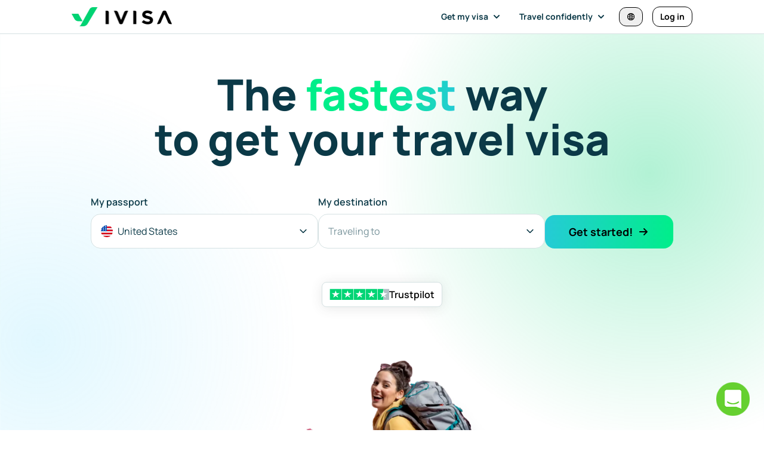

--- FILE ---
content_type: text/html; charset=UTF-8
request_url: https://www.ivisa.com/?utm_source=viajar_entre_viagens
body_size: 114282
content:
<!DOCTYPE html>
<html lang="en">


<head>
  <meta charset="utf-8">
  <meta http-equiv="X-UA-Compatible" content="IE=edge">
      <meta name="viewport" content="width=device-width, initial-scale=1">
  
  <meta name="csrf-token" content="">
  <meta name="route-name" content="home">
  <meta name="cookie_domain" content="ivisa.com">
  <meta name="primary-view" content="homepage.index">
  <meta name="page_type" content="home_page" data-country-code="">

  
      <meta name="facebook-domain-verification" content="b53h8j57l478lajm3yzynj1edo7vfb" />
    <meta name="wot-verification" content="cd7ec2b97c0bd3fe5162" />
  
  <title>Global Online Visa Services &amp; Information Check | iVisa.com</title>

      <meta name="description" content="" />
  
      <link rel="icon" type="image/png" href="https://d16zz69zs6o3lx.cloudfront.net/favicon_v2.png" />
  
  <link rel="canonical" href="https://www.ivisa.com/" />

  <meta name="robots" content="index, follow, max-image-preview:large">
  <script>
    window.cs = function(){
      alert('Coming soon!');
      return false;
    };
    window.full_screen_loading = function(){
      for(var i = 0; i < document.body.children.length; i++){
        document.body.children[i].style.display = "none";
      }

      document.body.children[0].insertAdjacentHTML('beforeBegin', '<div style="overflow:hidden" class="a fg ei hp ht"><div class="loader loader-lg block my-16 mx-auto ax cr">Loading...</div></div>');
    };

    window.userLocale = "en";
    window.sentry_user = {"id": null};
    window.featureFlags = {};

      </script>

    <script>
    window.currency_list = {"AED":{"code":"AED","name":"United Arab Emirates Dirham","symbol":"\u062f.\u0625"},"AFN":{"code":"AFN","name":"Afghan Afghani","symbol":"\u060b"},"ALL":{"code":"ALL","name":"Albanian Lek","symbol":"Lek"},"AMD":{"code":"AMD","name":"Armenian Dram","symbol":"\u058f"},"ANG":{"code":"ANG","name":"Netherlands Antillean Guilder","symbol":"\u0192"},"AOA":{"code":"AOA","name":"Angolan Kwanza","symbol":"Kz"},"ARS":{"code":"ARS","name":"Argentine Peso","symbol":"$"},"AUD":{"code":"AUD","name":"Australian Dollar","symbol":"$"},"AWG":{"code":"AWG","name":"Aruban Florin","symbol":"\u0192"},"AZN":{"code":"AZN","name":"Azerbaijani Manat","symbol":"\u20bc"},"BAM":{"code":"BAM","name":"Bosnia-Herzegovina Convertible Mark","symbol":"KM"},"BBD":{"code":"BBD","name":"Barbadian Dollar","symbol":"$"},"BDT":{"code":"BDT","name":"Bangladeshi Taka","symbol":"\u09f3"},"BGN":{"code":"BGN","name":"Bulgarian Lev","symbol":"\u043b\u0432"},"BIF":{"code":"BIF","name":"Burundian Franc","symbol":"FBu"},"BMD":{"code":"BMD","name":"Bermudan Dollar","symbol":"$"},"BND":{"code":"BND","name":"Brunei Dollar","symbol":"$"},"BOB":{"code":"BOB","name":"Bolivian Boliviano","symbol":"$b"},"BRL":{"code":"BRL","name":"Brazilian Real","symbol":"R$"},"BSD":{"code":"BSD","name":"Bahamian Dollar","symbol":"$"},"BWP":{"code":"BWP","name":"Botswanan Pula","symbol":"P"},"BZD":{"code":"BZD","name":"Belize Dollar","symbol":"$"},"CAD":{"code":"CAD","name":"Canadian Dollar","symbol":"$"},"CDF":{"code":"CDF","name":"Congolese Franc","symbol":"FC"},"CHF":{"code":"CHF","name":"Swiss Franc","symbol":"CHF"},"CLP":{"code":"CLP","name":"Chilean Peso","symbol":"$"},"CNY":{"code":"CNY","name":"Chinese Yuan","symbol":"\u00a5"},"COP":{"code":"COP","name":"Colombian Peso","symbol":"$"},"CRC":{"code":"CRC","name":"Costa Rican Col\u00f3n","symbol":"\u20a1"},"CVE":{"code":"CVE","name":"Cape Verdean Escudo","symbol":"$"},"CZK":{"code":"CZK","name":"Czech Republic Koruna","symbol":"K\u010d"},"DJF":{"code":"DJF","name":"Djiboutian Franc","symbol":"Fdj"},"DKK":{"code":"DKK","name":"Danish Krone","symbol":"kr"},"DOP":{"code":"DOP","name":"Dominican Peso","symbol":"RD$"},"DZD":{"code":"DZD","name":"Algerian Dinar","symbol":"\u062f\u062c"},"EGP":{"code":"EGP","name":"Egyptian Pound","symbol":"\u00a3"},"ETB":{"code":"ETB","name":"Ethiopian Birr","symbol":"Br"},"EUR":{"code":"EUR","name":"Euro","symbol":"\u20ac"},"FJD":{"code":"FJD","name":"Fijian Dollar","symbol":"$"},"FKP":{"code":"FKP","name":"Falkland Islands Pound","symbol":"\u00a3"},"GBP":{"code":"GBP","name":"British Pound Sterling","symbol":"\u00a3"},"GEL":{"code":"GEL","name":"Georgian Lari","symbol":"\u10da"},"GIP":{"code":"GIP","name":"Gibraltar Pound","symbol":"\u00a3"},"GMD":{"code":"GMD","name":"Gambian Dalasi","symbol":"D"},"GNF":{"code":"GNF","name":"Guinean Franc","symbol":"Fr"},"GTQ":{"code":"GTQ","name":"Guatemalan Quetzal","symbol":"Q"},"GYD":{"code":"GYD","name":"Guyanaese Dollar","symbol":"$"},"HKD":{"code":"HKD","name":"Hong Kong Dollar","symbol":"$"},"HNL":{"code":"HNL","name":"Honduran Lempira","symbol":"L"},"HTG":{"code":"HTG","name":"Haitian Gourde","symbol":"G"},"HUF":{"code":"HUF","name":"Hungarian Forint","symbol":"Ft"},"IDR":{"code":"IDR","name":"Indonesian Rupiah","symbol":"Rp"},"ILS":{"code":"ILS","name":"Israeli New Sheqel","symbol":"\u20aa"},"INR":{"code":"INR","name":"Indian Rupee","symbol":"\u20b9"},"JMD":{"code":"JMD","name":"Jamaican Dollar","symbol":"J$"},"JPY":{"code":"JPY","name":"Japanese Yen","symbol":"\u00a5"},"KES":{"code":"KES","name":"Kenyan Shilling","symbol":"\/="},"KGS":{"code":"KGS","name":"Kyrgystani Som","symbol":"\u043b\u0432"},"KHR":{"code":"KHR","name":"Cambodian Riel","symbol":"\u17db"},"KMF":{"code":"KMF","name":"Comorian Franc","symbol":"CF"},"KRW":{"code":"KRW","name":"South Korean Won","symbol":"\u20a9"},"KYD":{"code":"KYD","name":"Cayman Islands Dollar","symbol":"$"},"KZT":{"code":"KZT","name":"Kazakhstani Tenge","symbol":"\u043b\u0432"},"LAK":{"code":"LAK","name":"Laotian Kip","symbol":"\u20ad"},"LBP":{"code":"LBP","name":"Lebanese Pound","symbol":"\u00a3"},"LKR":{"code":"LKR","name":"Sri Lankan Rupee","symbol":"\u20a8"},"LRD":{"code":"LRD","name":"Liberian Dollar","symbol":"$"},"LSL":{"code":"LSL","name":"Lesotho Loti","symbol":"L"},"MAD":{"code":"MAD","name":"Moroccan Dirham","symbol":"DH"},"MDL":{"code":"MDL","name":"Moldovan Leu","symbol":"L"},"MGA":{"code":"MGA","name":"Malagasy Ariary","symbol":"Ar"},"MKD":{"code":"MKD","name":"Macedonian Denar","symbol":"\u0434\u0435\u043d"},"MNT":{"code":"MNT","name":"Mongolian Tugrik","symbol":"\u20ae"},"MOP":{"code":"MOP","name":"Macanese Pataca","symbol":"$"},"MUR":{"code":"MUR","name":"Mauritian Rupee","symbol":"\u20a8"},"MVR":{"code":"MVR","name":"Maldivian Rufiyaa","symbol":"Rf"},"MWK":{"code":"MWK","name":"Malawian Kwacha","symbol":"MK"},"MXN":{"code":"MXN","name":"Mexican Peso","symbol":"$"},"MYR":{"code":"MYR","name":"Malaysian Ringgit","symbol":"RM"},"MZN":{"code":"MZN","name":"Mozambican Metical","symbol":"MT"},"NAD":{"code":"NAD","name":"Namibian Dollar","symbol":"$"},"NGN":{"code":"NGN","name":"Nigerian Naira","symbol":"\u20a6"},"NIO":{"code":"NIO","name":"Nicaraguan C\u00f3rdoba","symbol":"C$"},"NOK":{"code":"NOK","name":"Norwegian Krone","symbol":"kr"},"NPR":{"code":"NPR","name":"Nepalese Rupee","symbol":"\u20a8"},"NZD":{"code":"NZD","name":"New Zealand Dollar","symbol":"$"},"PAB":{"code":"PAB","name":"Panamanian Balboa","symbol":"B\/."},"PEN":{"code":"PEN","name":"Peruvian Nuevo Sol","symbol":"S\/."},"PGK":{"code":"PGK","name":"Papua New Guinean Kina","symbol":"K"},"PHP":{"code":"PHP","name":"Philippine Peso","symbol":"\u20b1"},"PKR":{"code":"PKR","name":"Pakistani Rupee","symbol":"\u20a8"},"PLN":{"code":"PLN","name":"Polish Zloty","symbol":"z\u0142"},"PYG":{"code":"PYG","name":"Paraguayan Guarani","symbol":"Gs"},"QAR":{"code":"QAR","name":"Qatari Rial","symbol":"\ufdfc"},"RON":{"code":"RON","name":"Romanian Leu","symbol":"lei"},"RSD":{"code":"RSD","name":"Serbian Dinar","symbol":"\u0414\u0438\u043d."},"RUB":{"code":"RUB","name":"Russian Ruble","symbol":"\u20bd"},"RWF":{"code":"RWF","name":"Rwandan Franc","symbol":"R\u20a3"},"SAR":{"code":"SAR","name":"Saudi Riyal","symbol":"\ufdfc"},"SBD":{"code":"SBD","name":"Solomon Islands Dollar","symbol":"$"},"SCR":{"code":"SCR","name":"Seychellois Rupee","symbol":"\u20a8"},"SEK":{"code":"SEK","name":"Swedish Krona","symbol":"kr"},"SGD":{"code":"SGD","name":"Singapore Dollar","symbol":"$"},"SHP":{"code":"SHP","name":"Saint Helena Pound","symbol":"\u00a3"},"SOS":{"code":"SOS","name":"Somali Shilling","symbol":"S"},"SRD":{"code":"SRD","name":"Surinamese Dollar","symbol":"$"},"SZL":{"code":"SZL","name":"Swazi Lilangeni","symbol":"E"},"THB":{"code":"THB","name":"Thai Baht","symbol":"\u0e3f"},"TJS":{"code":"TJS","name":"Tajikistani Somoni","symbol":"SM"},"TOP":{"code":"TOP","name":"Tongan Pa anga","symbol":"\u00a3"},"TRY":{"code":"TRY","name":"Turkish Lira","symbol":"\u20ba"},"TTD":{"code":"TTD","name":"Trinidad and Tobago Dollar","symbol":"TT$"},"TWD":{"code":"TWD","name":"New Taiwan Dollar","symbol":"NT$"},"TZS":{"code":"TZS","name":"Tanzanian Shilling","symbol":"TSh"},"UAH":{"code":"UAH","name":"Ukrainian Hryvnia","symbol":"\u20b4"},"USD":{"code":"USD","name":"United States Dollar","symbol":"$"},"UYU":{"code":"UYU","name":"Uruguayan Peso","symbol":"$U"},"UZS":{"code":"UZS","name":"Uzbekistan Som","symbol":"\u043b\u0432"},"VND":{"code":"VND","name":"Vietnamese Dong","symbol":"\u20ab"},"VUV":{"code":"VUV","name":"Vanuatu Vatu","symbol":"VT"},"WST":{"code":"WST","name":"Samoan Tala","symbol":"WS$"},"XAF":{"code":"XAF","name":"CFA Franc BEAC","symbol":"FCFA"},"XCD":{"code":"XCD","name":"East Caribbean Dollar","symbol":"$"},"XOF":{"code":"XOF","name":"CFA Franc BCEAO","symbol":"CFA"},"XPF":{"code":"XPF","name":"CFP Franc","symbol":"\u20a3"},"YER":{"code":"YER","name":"Yemeni Rial","symbol":"\ufdfc"},"ZAR":{"code":"ZAR","name":"South African Rand","symbol":"R"},"ZMW":{"code":"ZMW","name":"Zambian Kwacha","symbol":"ZK"}};
    window.default_currencies = {"AD":"EUR","AE":"AED","AF":"AFN","AG":"XCD","AI":"XCD","AL":"ALL","AM":"AMD","AO":"AOA","AR":"ARS","AT":"EUR","AU":"AUD","AW":"AWG","AX":"EUR","AZ":"AZN","BA":"BAM","BB":"BBD","BD":"BDT","BE":"EUR","BF":"XOF","BG":"BGN","BI":"BIF","BJ":"XOF","BL":"EUR","BM":"BMD","BN":"BND","BO":"BOB","BR":"BRL","BS":"BSD","BT":"INR","BV":"NOK","BW":"BWP","BY":"EUR","BZ":"BZD","CA":"CAD","CC":"AUD","CD":"CDF","CF":"XAF","CG":"XAF","CH":"CHF","CI":"XOF","CK":"NZD","CL":"CLP","CM":"XAF","CN":"CNY","CO":"COP","CR":"CRC","CV":"CVE","CW":"ANG","CX":"AUD","CY":"EUR","CZ":"CZK","DE":"EUR","DJ":"DJF","DK":"DKK","DM":"XCD","DO":"DOP","DZ":"DZD","EE":"EUR","EG":"EGP","EH":"MAD","ES":"EUR","ET":"ETB","FI":"EUR","FJ":"FJD","FK":"FKP","FO":"DKK","FR":"EUR","GA":"XAF","GB":"GBP","GD":"XCD","GE":"GEL","GF":"EUR","GG":"GBP","GI":"GIP","GL":"DKK","GM":"GMD","GN":"GNF","GP":"EUR","GQ":"XAF","GR":"EUR","GT":"GTQ","GW":"XOF","GY":"GYD","HK":"HKD","HM":"AUD","HN":"HNL","HT":"HTG","HU":"HUF","ID":"IDR","IE":"EUR","IL":"ILS","IM":"GBP","IN":"INR","IT":"EUR","JE":"GBP","JM":"JMD","JP":"JPY","KE":"KES","KG":"KGS","KH":"KHR","KI":"AUD","KM":"KMF","KN":"XCD","KP":"KRW","KR":"KRW","KY":"KYD","KZ":"KZT","LA":"LAK","LB":"LBP","LC":"XCD","LI":"CHF","LK":"LKR","LR":"LRD","LS":"LSL","LT":"EUR","LU":"EUR","LV":"EUR","MA":"MAD","MC":"EUR","MD":"MDL","ME":"EUR","MF":"EUR","MG":"MGA","MK":"MKD","ML":"XOF","MN":"MNT","MO":"MOP","MQ":"EUR","MS":"XCD","MT":"EUR","MU":"MUR","MV":"MVR","MW":"MWK","MX":"MXN","MY":"MYR","MZ":"MZN","NA":"NAD","NC":"XPF","NE":"XOF","NF":"AUD","NG":"NGN","NI":"NIO","NL":"EUR","NO":"NOK","NP":"NPR","NR":"AUD","NU":"NZD","NZ":"NZD","PA":"PAB","PE":"PEN","PF":"XPF","PG":"PGK","PH":"PHP","PK":"PKR","PL":"PLN","PM":"EUR","PN":"NZD","PT":"EUR","PY":"PYG","QA":"QAR","RE":"EUR","RO":"RON","RS":"RSD","RU":"RUB","RW":"RWF","SA":"SAR","SB":"SBD","SC":"SCR","SE":"SEK","SG":"SGD","SH":"SHP","SI":"EUR","SJ":"NOK","SK":"EUR","SM":"EUR","SN":"XOF","SO":"SOS","SR":"SRD","SX":"ANG","SZ":"SZL","TD":"XAF","TF":"EUR","TG":"XOF","TH":"THB","TJ":"TJS","TK":"NZD","TO":"TOP","TR":"TRY","TT":"TTD","TV":"AUD","TW":"TWD","TZ":"TZS","UA":"UAH","US":"USD","UY":"UYU","UZ":"UZS","VA":"EUR","VC":"XCD","VN":"VND","VU":"VUV","WF":"XPF","WS":"WST","XK":"EUR","YE":"YER","YT":"EUR","ZA":"ZAR","ZM":"ZMW"};
    window.translations = {"(recommended)":"(Recommended)","(used for your ivisa order)":"(used for your iVisa order)","100% online":"100% Online","100% refund if you don\u2019t get your visa on time.":"100% refund if you don\u2019t get your visa on time.","2 - 4 days delivery":"2 - 4 Days Delivery","50% off embassy appointment visas":"50% off Embassy appointment visas","a health declaration shows you are medically cleared to enter the country and have proof of international medical coverage if needed.":"A health declaration shows you are medically cleared to enter the country and have proof of international medical coverage if needed.","a list of badges displaying certifications by visa, mastercard, and pci dss, demonstrating that this checkout process is verified as secure by multiple industry partners":"A list of badges displaying certifications by Visa, MasterCard, and PCI DSS, demonstrating that this checkout process is verified as secure by multiple industry partners","a selection is required":"A selection is required","accept all":"Accept All","accepted cards":"Accepted Cards","access 24\/7 prioritized customer support":"Access 24\/7 prioritized Customer Support","account":"Account","action required":"Action required","add":"Add","add denial protection for your":"Add Denial Protection for your","add another":"Add another","add another file":"Add another file","add another traveler":"Add another traveler","add code":"Add code","add denial protection":"Add denial protection","add document":"Add document","add for":"Add for","add new card":"Add new card","add photo":"Add photo","add remaining details":"Add remaining details","add your personal details so we can get in touch with you as fast as possible.":"Add your personal details so we can get in touch with you as fast as possible.","add-on services":"Add-on services","additional details":"Additional Details","additional information":"Additional Information","additional questions":"Additional Questions","additional services":"Additional Services","additional services \/ summary":"Additional Services \/ Summary","additional documents or information is needed to complete your order":"Additional documents or information is needed to complete your order","address":"Address","address2":"Address2","affiliate terms and conditions":"Affiliate Terms and Conditions","after":"After","all":"All","all card information is fully encrypted and secure":"All card information is fully encrypted and secure","all fees refunded including government fees, processing fees, \u0026 additional services":"All fees refunded including Government fees, Processing fees, \u0026 Additional Services","allow camera access":"Allow camera access","almost done!":"Almost done!","amex":"Amex","amex express checkout":"Amex Express Checkout","amount to be charged on":"Amount to be charged on","an error occurred while deleting the file. please try again.":"An error occurred while deleting the file. Please try again.","any":"Any","applicant":"Applicant","applicant details":"Applicant Details","applicant details are added later":"Applicant details are added later","applicant\u0027s photo":"Applicant\u0027s photo","applicants":"Applicants","application":"Application","application incomplete":"Application incomplete","application received! what\u0027s next?":"Application received! What\u0027s next?","apply":"Apply","apply now":"Apply Now","apply now!":"Apply Now!","apply before time runs out and get your application initially reviewed by one of our experts within the hour.":"Apply before time runs out and get your application initially reviewed by one of our experts within the hour.","apply for":"Apply for","apply for another travel document using your saved details":"Apply for another travel document using your saved details","apply to previous order for":"Apply to previous order for","applying for":"Applying for","appointment required!":"Appointment Required!","approval odds calculator":"Approval Odds Calculator","april":"April","are you sure you want a refund?":"Are you sure you want a refund?","are you sure you want to exit?":"Are you sure you want to exit?","are you sure?":"Are you sure?","arrival card":"Arrival Card","arrival date too soon":"Arrival Date Too Soon","arrival date":"Arrival date","arrival date cannot be after departure date.":"Arrival date cannot be after departure date.","as fast as":"As fast as","ask ivisa":"Ask iVisa","august":"August","autofill my information":"Autofill My Information","available for refund":"Available for Refund","avoid reflections":"Avoid reflections","back":"Back","bad":"Bad","bank \/ account details":"Bank \/ Account Details","based on +50,000 reviews":"Based on +50,000 reviews","based on your responses, you have a":"Based on your responses, you have a","basic information":"Basic Information","before arrival questions":"Before Arrival Questions","browse":"Browse","browse files":"Browse files","browse or take selfie":"Browse or Take Selfie","browse your files":"Browse your files","business":"Business","buy another one":"Buy another one","by submitting payment i acknowledge that i have read and accept the ivisa":"By submitting payment I acknowledge that I have read and accept the iVisa","covid-19 solidarity response fund in our local communities":"COVID-19 Solidarity Response Fund in our local communities","cvv":"CVV","calculate fee":"Calculate Fee","calculated at checkout":"Calculated at checkout","calculator":"Calculator","camera":"Camera","camera icon":"Camera icon","can\u0027t find other device?":"Can\u0027t find other device?","can\u0027t find your other device?":"Can\u0027t find your other device?","can\u0027t travel anywhere on earth?":"Can\u0027t travel anywhere on earth?","cancel":"Cancel","cancel anytime through your account settings.":"Cancel anytime through your account settings.","can\u2019t find it or closed the window? don\u0027t worry! you can continue here.":"Can\u2019t find it or closed the window? Don\u0027t worry! You can continue here.","card information":"Card information","card number":"Card number","card type is invalid":"Card type is invalid","cardholder name":"Cardholder name","center your face":"Center your face","change":"Change","change arrival date":"Change Arrival Date","change your plan to":"Change your plan to","check document requirement":"Check Document Requirement","check other destinations":"Check Other Destinations","check travel requirements":"Check Travel Requirements","check cost":"Check cost","check date":"Check date","check requirements":"Check requirements","check the photo requirements":"Check the photo requirements","check visa requirements":"Check visa requirements","checking file type":"Checking file type","checking immigration rules for your passport nationality...":"Checking immigration rules for your passport nationality...","checkout":"Checkout","choose country":"Choose Country","choose document":"Choose Document","choose your photo type":"Choose Your Photo Type","choose a processing time":"Choose a processing time","choose a refund reason and submit your form":"Choose a refund reason and submit your form","choose add-ons":"Choose add-ons","choose an upload method":"Choose an upload method","choose how to pay":"Choose how to pay","choose your payment method":"Choose your payment method","choose your processing time":"Choose your processing time","city":"City","click below to add more applicants within your order":"Click below to add more applicants within your order","click here to read":"Click here to read","close":"Close","company":"Company","complete":"Complete","complete order process":"Complete Order Process","complete your information":"Complete Your Information","complete the rest of your application on your other device. you can now close this tab.":"Complete the rest of your application on your other device. You can now close this tab.","complete your application and get timely updates on its progress.":"Complete your application and get timely updates on its progress.","confirm":"Confirm","confirm \u0026 continue":"Confirm \u0026 continue","confirm details and submit":"Confirm Details and Submit","confirmation":"Confirmation","congratulations!":"Congratulations!","congratulations! your payment was received successfully.":"Congratulations! Your Payment Was Received Successfully.","contact details":"Contact Details","contact an agent":"Contact an agent","continue":"Continue","continue saved application":"Continue Saved Application","continue anyway":"Continue anyway","continue editing":"Continue editing","continue here instead":"Continue here instead","continue on our app":"Continue on our app","continue on web":"Continue on web","continue to camera":"Continue to camera","continue to payment":"Continue to payment","continue with application":"Continue with application","continue without logging in":"Continue without logging in","cookie consent":"Cookie Consent","copied!":"Copied!","copy e-mail":"Copy e-mail","country":"Country","country flag":"Country Flag","country background":"Country background","country code":"Country code","country of residence":"Country of Residence","coupon applied successfully":"Coupon applied successfully","covid test":"Covid Test","covid-19 test":"Covid-19 Test","covid-19 and other health restrictions":"Covid-19 and other health restrictions","credit \/ debit card number":"Credit \/ Debit Card Number","credit \/ debit card":"Credit \/ debit card","credit memo":"Credit Memo","currency":"Currency","current card":"Current Card","current plan":"Current Plan","day":"Day","days":"Days","december":"December","decline":"Decline","decrease":"Decrease","decrease value":"Decrease value","delete":"Delete","delivered to your email by":"Delivered to your email by","delivery":"Delivery","denial protection":"Denial Protection","denial protection details":"Denial protection details","denial protection is a per applicant fee":"Denial Protection is a per applicant fee","denial protection is not yet available for this product.  use the submit payment option to complete your order.":"Denial Protection is not yet available for this product.  Use the Submit Payment option to complete your order.","departure date cannot be before arrival date.":"Departure date cannot be before arrival date.","desired appointment location":"Desired appointment location","destination":"Destination","digital + expert editing included":"Digital + Expert Editing Included","discount":"discount","discounts applied":"Discounts applied","do i need a travel document for the uk?":"Do I need a travel document for the UK?","do i need a travel document?":"Do I need a travel document?","do you have a criminal record?":"Do you have a criminal record?","document screening in progress":"Document Screening in Progress","document valid for":"Document Valid For","document validity":"Document Validity","document capture camera":"Document capture camera","documents":"Documents","does not include ivisa fee":"Does not include iVisa Fee","don\u0027t like it?":"Don\u0027t like it?","donate":"Donate","double checking requirements and finding exactly what you need":"Double checking requirements and finding exactly what you need","download":"Download","download documents":"Download documents","download our app":"Download our app","download your files":"Download your files","drag and drop an image":"Drag and drop an image","drag and drop or":"Drag and drop or","drop your files here":"Drop your files here","due later":"Due later","due today":"Due today","e-mail":"E-mail","earliest date accepted":"Earliest date accepted","edit":"Edit","email":"Email","email address":"Email Address","email your files":"Email your files","email your files instead":"Email your files instead","embassy":"Embassy","embassy reg help":"Embassy Reg Help","embassy registration":"Embassy Registration","end date is ongoing":"End date is ongoing","end of trip":"End of Trip","enjoy free standard processing fee all evisas + discounts.":"Enjoy FREE Standard processing fee all eVisas + discounts.","ensure you select the nationality of the passport you\u0027ll be traveling with.":"Ensure you select the nationality of the passport you\u0027ll be traveling with.","enter code":"Enter code","enter discount or coupon codes":"Enter discount or coupon codes","enter your code":"Enter your code","enter your height in feet and inches":"Enter your height in feet and inches","equals":"Equals","error":"Error","error loading receipts":"Error loading receipts","est. delivery":"Est. Delivery","estimated processing time and ivisa fee":"Estimated Processing Time and iVisa Fee","estimated sub-total":"Estimated sub-total","estimated total":"Estimated total","example image":"Example image","example photo":"Example photo","excellent":"Excellent","exclusive discounts from travel partners":"Exclusive discounts from travel partners","exclusive partner discounts":"Exclusive partner discounts","exp. month":"Exp. month","exp. year":"Exp. year","expected by":"Expected by","expected delivery date:":"Expected delivery date:","expedited service":"Expedited Service","expert review":"Expert Review","expiration date":"Expiration Date","expiration date is in the past":"Expiration date is in the past","face capture camera":"Face capture camera","failed to load receipts. please try again.":"Failed to load receipts. Please try again.","fair":"Fair","family":"Family","family info":"Family Info","family plan":"Family plan","fast, easy, and secure application":"Fast, easy, and secure application","fastest":"Fastest","february":"February","feet":"Feet","file must be pdf, jpeg, or png":"File must be PDF, JPEG, or PNG","find more info about how to answer each question below":"Find more info about how to answer each question below","first name":"First Name","first name + last initial":"First Name + Last Initial","fix the following":"Fix the following","for american express, the 4 digits are on the front.":"For American Express, the 4 digits are on the front.","for all travelers":"For all travelers","for full details and exceptions, please contact your local embassy":"For full details and exceptions, please contact your Local Embassy","for more details see how we keep your data safe":"For more details see how we keep your data safe","free":"Free","free shipping":"Free Shipping","frequent traveler? get unlimited evisa processing with our subscription plan. exclusive first year price":"Frequent traveler? Get unlimited eVisa processing with our subscription plan. Exclusive first year price","from":"From","from your library or archive":"From your library or archive","general details":"General details","general information":"General information","get discount":"Get Discount","get a 100% refund if you don\u2019t get your visa on time":"Get a 100% refund if you don\u2019t get your visa on time","get a 100% refund on your application fee if the government rejects it":"Get a 100% refund on your application fee if the government rejects it","get all these benefits for up to 5 travelers with ivisa+ family":"Get all these benefits for up to 5 travelers with iVisa+ Family","get instant notifications about your application status.":"Get instant notifications about your application status.","get it as fast as":"Get it as fast as","get it in:":"Get it in:","get it in as fast as":"Get it in as fast as","get live help":"Get live help","get live support":"Get live support","get refunded with denial protection":"Get refunded with Denial Protection","get started":"Get started","get started now":"Get started now","get started!":"Get started!","get the app":"Get the app","get unlimited standard processing on all evisas":"Get unlimited standard processing on all eVisas","get unlimited standard processing on travel documents and exclusive documents":"Get unlimited standard processing on travel documents and exclusive documents","get your details filled in with the info from your last application.":"Get your details filled in with the info from your last application.","go to application":"Go to application","go to the ask ivisa section":"Go to the Ask iVisa section","go to the how to apply section":"Go to the How to Apply section","go to the learn more section":"Go to the Learn more section","go to the questions section":"Go to the Questions section","go to the reviews section":"Go to the Reviews section","going to":"Going to","good":"Good","good news! you don\u0027t need a visa":"Good news! You don\u0027t need a visa","got it!":"Got it!","gov fee":"Gov fee","government fee":"Government Fee","government fee (pay at embassy)":"Government Fee (Pay At Embassy)","government fee (pay on arrival)":"Government Fee (Pay on Arrival)","government fee per applicant":"Government fee per applicant","government fees":"Government fees","government fees \u0026 taxes":"Government fees \u0026 taxes","government of":"Government of","government submission":"Government submission","government, processing, and service fees are refundable":"Government, processing, and service fees are refundable","guaranteed safe \u0026 secure checkout":"Guaranteed safe \u0026 secure checkout","guided visa":"Guided Visa","have you ever been denied a uk eta before?":"Have you ever been denied a UK ETA before?","having trouble?":"Having trouble?","health declaration":"Health Declaration","health insurance":"Health Insurance","help":"Help","help me travel smarter with important visa news, travel tips, and exclusive deals.":"Help me travel smarter with important visa news, travel tips, and exclusive deals.","here is what you sent":"Here is what you sent","hide progress":"Hide Progress","hide all details":"Hide all details","hold it over the qr code":"Hold it over the QR code","hold still...":"Hold still...","hold your phone at eye level":"Hold your phone at eye level","home delivery details. please verify your information.":"Home Delivery Details. Please verify your information.","hours":"Hours","how do i get this visa?":"How do I get this visa?","how easy or difficult was it to complete your application?":"How easy or difficult was it to complete your application?","how many travelers will be on this application (including yourself)?":"How many travelers will be on this application (including yourself)?","how our refund process works":"How our refund process works","how soon do you need it?":"How soon do you need it?","how to apply":"How to Apply","how was your ivisa experience?":"How was your iVisa experience?","how we keep your data safe":"How we keep your data safe","i understand":"I Understand","i agree to be billed this fee per year until i cancel the subscription. i can cancel any time in my account settings page.":"I agree to be billed this fee per year until I cancel the subscription. I can cancel any time in my account settings page.","i can help you apply":"I can help you apply","i don\u0027t have any travel dates planned.":"I don\u0027t have any travel dates planned.","i don\u0027t know.":"I don\u0027t know.","i want to receive ivisa updates, product launches, and personalized offers. i can opt out anytime.":"I want to receive iVisa updates, product launches, and personalized offers. I can opt out anytime.","i want to receive ivisa updates, product launches, and personalized offers. i can opt out at any time. i would like to be communicated via:":"I want to receive iVisa updates, product launches, and personalized offers. I can opt out at any time. I would like to be communicated via:","i want to receive ivisa\u0027s updates, product launches and personalized offers. i can opt out anytime.":"I want to receive iVisa\u0027s updates, product launches and personalized offers. I can opt out anytime.","i would like to contact your media team":"I would like to contact your media team","i\u0027m interested in a job position":"I\u0027m interested in a job position","if applicable":"If applicable","if not, you can still redeem your usd $20 credit for our more than 65 earthly destinations available.":"If not, you can still Redeem your USD $20 Credit for our more than 65 Earthly Destinations available.","if you are unable to make your trip, we will process a new application for no additional processing fee.":"If you are unable to make your trip, we will process a new application for no additional processing fee.","if you select store pickup, a fee of approximately usd 0.50\/photo will be charged at pickup":"If you select store pickup, a fee of approximately USD 0.50\/photo will be charged at pickup","if you\u0027ve been either denied a uk eta before, or have a criminal record, you\u0027ll need to apply for a uk visitor visa rather than a uk eta on the government website.":"If you\u0027ve been either denied a UK ETA before, or have a criminal record, you\u0027ll need to apply for a UK Visitor Visa rather than a UK ETA on the Government website.","if your application is rejected by the government, we\u0027ll refund you 100%.":"If your application is rejected by the government, we\u0027ll refund you 100%.","immigration":"Immigration","important information":"Important Information","important instructions":"Important Instructions","in progress":"In Progress","in order to get this visa, you will need to contact and visit your local embassy":"In order to get this Visa, you will need to contact and visit your Local Embassy","inches":"Inches","included in kit as bank check":"Included in Kit as Bank Check","includes courier fee":"Includes Courier Fee","includes taxes and fees":"Includes taxes and fees","increase":"Increase","increase value":"Increase value","individual":"Individual","info":"Info","invalid cvv":"Invalid CVV","invalid code":"Invalid Code","invalid number":"Invalid Number","invalid coupon code":"Invalid coupon code","invitation letter":"Invitation Letter","invoice":"Invoice","items":"Items","january":"January","join":"Join","join our mailing list and save 20% on your next order. unsubscribe anytime.":"Join our mailing list and save 20% on your next order. Unsubscribe anytime.","july":"July","june":"June","jurisdiction disclaimer":"Jurisdiction Disclaimer","just pack your bags and bring your ticket":"Just pack your bags and bring your ticket","keep me updated with important visa news, personalized visa tips, and offers for my next trip.":"Keep me updated with important visa news, personalized visa tips, and offers for my next trip.","language":"Language","last name":"Last Name","latest date accepted":"Latest date accepted","learn more":"Learn more","leave your comment":"Leave Your Comment","leave a review":"Leave a review","less light needed":"Less light needed","let\u0027s finish your application":"Let\u0027s finish your application","let\u0027s get a photo of your passport":"Let\u0027s get a photo of your passport","let\u0027s return to your other device!":"Let\u0027s return to your other device!","let\u0027s take a photo":"Let\u0027s take a photo","let\u0027s try another way":"Let\u0027s try another way","let\u0027s try that again":"Let\u0027s try that again","let\u0027s use humour while we pray for the earth to heal.":"Let\u0027s use humour while we pray for the Earth to heal.","likely destination":"Likely Destination","loading. please wait.":"Loading. Please wait.","local embassy":"Local Embassy","location address":"Location address","login":"Login","login to save time":"Login to save time","looks like you have an account already.":"Looks like you have an account already.","low":"Low","low-medium":"Low-Medium","mm\/yy":"MM\/YY","mail me the completed documents":"Mail me the completed documents","mailing address":"Mailing Address","manage subscription":"Manage Subscription","march":"March","matching your trip with the exact travel documents you need...":"Matching your trip with the exact travel documents you need...","max stay":"Max stay","may":"May","medical":"Medical","medical treatment":"Medical Treatment","medium":"Medium","message":"Message","minutes":"Minutes","modify":"Modify","month":"Month","month is invalid":"Month is invalid","more":"More","more details":"More details","more light needed":"More light needed","most popular destinations":"Most Popular Destinations","most popular":"Most popular","move back":"Move back","move closer":"Move closer","my account \/ affiliate settings":"My Account \/ Affiliate Settings","my account":"My account","my destination":"My destination","my orders":"My orders","my passport":"My passport","name":"Name","name on card":"Name on Card","nationality":"Nationality","nationality as in passport":"Nationality as in Passport","necessary only":"Necessary Only","need a uk eta?":"Need a UK ETA?","next":"Next","no":"No","no add-ons selected":"No Add-ons Selected","no fee":"No Fee","no available travel documents":"No available travel documents","no completed documents available yet":"No completed documents available yet","no data returned from server":"No data returned from server","no documents are ready for download":"No documents are ready for download","no objects must cover any part of the document.":"No objects must cover any part of the document.","no products available for this combination of nationality and country":"No products available for this combination of nationality and country","no receipts found for this order.":"No receipts found for this order.","no results found":"No results found","no standard processing fee for any e-visa":"No standard processing fee for any e-Visa","no, i want to go to the embassy myself":"No, I want to go to the embassy myself","no, i\u0027ll try again":"No, I\u0027ll try again","no, cancel":"No, cancel","none of these options work?":"None of these options work?","not received":"Not Received","not specified":"Not Specified","not provided":"Not provided","not selected yet":"Not selected yet","not sure this is the right option for you?":"Not sure this is the right option for you?","note":"Note","note: this can take a few minutes depending on the size and number of attachments":"Note: This can take a few minutes depending on the size and number of attachments","note: this currency is used when displaying reports and making payments.":"Note: This currency is used when displaying reports and making payments.","november":"November","number is invalid":"Number is invalid","number of applicants":"Number of applicants","number of entries":"Number of entries","ok":"OK","october":"October","offer valid until april 5, 2020":"Offer Valid Until April 5, 2020","okay, continue":"Okay, continue","on time":"On Time","on time guarantee":"On Time Guarantee","on the next screen, you\u2019ll need to allow camera access to take a photo":"On the next screen, you\u2019ll need to allow camera access to take a photo","once your refund is issued, you\u0027ll receive a confirmation email. depending on your bank, it can take up to 14 business days for the refund to appear in your account.":"Once your refund is issued, you\u0027ll receive a confirmation email. Depending on your bank, It can take up to 14 business days for the refund to appear in your account.","one of our experts will do a final review to ensure it meets all requirements. if it doesn\u0027t, we\u2019ll contact you.":"One of our experts will do a final review to ensure it meets all requirements. If it doesn\u0027t, we\u2019ll contact you.","one or more questions has not been answered or is invalid. please review your responses.":"One or more questions has not been answered or is invalid. Please review your responses.","online global travel documents":"Online global travel documents","only send 1 email to this address. additional emails will be ignored.":"Only send 1 email to this address. Additional emails will be ignored.","open chat to get help with uk eta":"Open chat to get help with UK ETA","open your phone\u0027s camera":"Open your phone\u0027s camera","open your phone\u0027s camera, point it at the qr code, and tap the link that appears":"Open your phone\u0027s camera, point it at the QR code, and tap the link that appears","or":"Or","or pay with":"Or pay with","or scan the qr":"Or scan the QR","or select your preferred payment method":"Or select your preferred payment method","order":"Order","order #":"Order #","order details":"Order details","order summary":"Order summary","order total":"Order total","other":"Other","other payment methods":"Other Payment methods","other payments":"Other Payments","others":"Others","our service fee will be displayed during the application depending upon answers to certain questions and your service selections":"Our service fee will be displayed during the application depending upon answers to certain questions and your service selections","our team reviewed your application and identified a few items that need to be corrected before it can be submitted for approval":"Our team reviewed your application and identified a few items that need to be corrected before it can be submitted for approval","passport":"Passport","passport cover":"Passport Cover","passport from":"Passport from","passport info":"Passport Info","passport nationality":"Passport Nationality","passport photo":"Passport Photo","passport renewal":"Passport Renewal","passport requirements":"Passport Requirements","passport details":"Passport details","passport expiration":"Passport expiration","passport information":"Passport information","passport needs to be valid for":"Passport needs to be valid for","passport number":"Passport number","passport score":"Passport score","passport validity requirements":"Passport validity requirements","password":"Password","pay":"Pay","pay now":"Pay Now","payment":"Payment","payment method":"Payment Method","payment successful!":"Payment Successful!","payment failed":"Payment failed","paypal":"Paypal","paypal email":"Paypal Email","pending":"Pending","pending selections":"Pending selections","per applicant":"Per applicant","person taking a photo":"Person taking a photo","personal":"Personal","personal details":"Personal Details","personal info":"Personal Info","phone":"Phone","phone number":"Phone number","phone number is invalid":"Phone number is invalid","photo help":"Photo help","photos":"Photos","pick up store":"Pick UP Store","pick up details. please consider, this service is only available in the us territory":"Pick Up Details. Please consider, this service is only available in the US Territory","place document in rectangle":"Place document in rectangle","plan at renewal":"Plan at Renewal","plan details":"Plan details","please choose your country \u0026 currency preferences":"Please Choose Your Country \u0026 Currency Preferences","please choose your currency preferences":"Please Choose Your Currency Preferences","please set a password":"Please Set a Password","please check the documents and upload replacements":"Please check the documents and upload replacements","please check your e-mail.":"Please check your e-mail.","please choose your communication preference below:":"Please choose your communication preference below:","please confirm that your email address is correct.":"Please confirm that your email address is correct.","please confirm your email so we can send you your documents.":"Please confirm your email so we can send you your documents.","please continue on your other device":"Please continue on your other device","please correct the errors indicated above":"Please correct the errors indicated above","please do not refresh this window while we review your documents":"Please do not refresh this window while we review your documents","please email your file(s) to the address below. we will confirm, verify and validate the quality of your documents when we receive them.":"Please email your file(s) to the address below. We will confirm, verify and validate the quality of your documents when we receive them.","please enter cvv number":"Please enter CVV number","please enter a valid cvv number":"Please enter a valid CVV number","please enter a valid us zip code":"Please enter a valid US ZIP code","please enter an amount":"Please enter an amount","please enter expiry month":"Please enter expiry month","please enter expiry year":"Please enter expiry year","please enter the name on your card":"Please enter the name on your card","please enter your credit card information":"Please enter your credit card information","please enter your credit card number":"Please enter your credit card number","please enter your phone number in the text field without the country code":"Please enter your phone number in the text field without the country code","please fix errors before continuing":"Please fix errors before continuing","please fix the fields highlighted in red":"Please fix the fields highlighted in red","please grant camera access in order to take a picture":"Please grant camera access in order to take a picture","please make a selection":"Please make a selection","please note the final amount will be confirmed by our customer service":"Please note the final amount will be confirmed by our Customer Service","please note you will be redirected to the amex website to complete your payment.":"Please note you will be redirected to the Amex website to complete your payment.","please note you will be redirected to the bancontact website to complete your payment.":"Please note you will be redirected to the Bancontact website to complete your payment.","please note you will be redirected to the eps website to complete your payment.":"Please note you will be redirected to the EPS website to complete your payment.","please note you will be redirected to the giropay website to complete your payment.":"Please note you will be redirected to the Giropay website to complete your payment.","please note you will be redirected to the google pay website to complete your payment.":"Please note you will be redirected to the Google Pay website to complete your payment.","please note you will be redirected to the paypal website to complete your payment.":"Please note you will be redirected to the PayPal website to complete your payment.","please note you will be redirected to the przelewy24 website to complete your payment.":"Please note you will be redirected to the Przelewy24 website to complete your payment.","please note you will be redirected to the ideal website to complete your payment.":"Please note you will be redirected to the iDeal website to complete your payment.","please only upload photo(s) of the same applicant here. to add more applicants, make sure you add them at the bottom of the page.":"Please only upload photo(s) of the same applicant here. To add more applicants, make sure you add them at the bottom of the page.","please provide a valid date":"Please provide a valid date","please re-enter your credit card information and try again":"Please re-enter your credit card information and try again","please review the highlighted field(s) below.":"Please review the highlighted field(s) below.","please select a currency":"Please select a currency","please select a value":"Please select a value","please select the date you will be arriving at your destination. this date will help us determine the validity period of your visa.":"Please select the date you will be arriving at your destination. This date will help us determine the validity period of your visa.","please select where you would like to have your visa appointment scheduled.  make sure to read all the appointment location information below.":"Please select where you would like to have your visa appointment scheduled.  Make sure to read all the appointment location information below.","please specify":"Please specify","please use only english characters (letters a to z)":"Please use only English characters (letters A to Z)","please wait while we review your documents. do not refresh your browser":"Please wait while we review your documents. Do not refresh your browser","poor":"Poor","position your face into the circle":"Position your face into the circle","post question on our page for others to see.":"Post question on our page for others to see.","postal code":"Postal Code","pre-arrival authorization":"Pre-Arrival Authorization","pre-arrival registration":"Pre-Arrival Registration","preview":"Preview","previous":"Previous","previous answer":"Previous answer","price":"Price","price breakdown":"Price Breakdown","price per applicant":"Price per applicant","prices and delivery dates may update based on your selections in the application process":"Prices and delivery dates may update based on your selections in the application process","prices shown on a per applicant basis":"Prices shown on a per applicant basis","printed copies":"Printed Copies","priority customer support for stress-free trips":"Priority customer support for stress-free trips","privacy policy":"Privacy policy","proceed to payment":"Proceed to Payment","processing":"Processing","processing payment...":"Processing Payment...","processing time":"Processing Time","processing time \u0026 fee":"Processing Time \u0026 Fee","processing time and fee":"Processing Time and Fee","processing contents":"Processing contents","processing costs are per traveler":"Processing costs are per traveler","processing speed":"Processing speed","product":"Product","product selected":"Product selected","products":"Products","proof of accommodation":"Proof of Accommodation","provide all information below to proceed":"Provide all information below to proceed","provide remaining personal and trip details":"Provide remaining personal and trip details","purchase":"Purchase","purchase for":"Purchase for","quarantine":"Quarantine","questions":"Questions","re-enter these details manually":"Re-enter these details manually","read less":"Read Less","read more":"Read More","read full details":"Read full details","read important instructions":"Read important instructions","ready for your closeup?":"Ready for your closeup?","ready to buy":"Ready to buy","receipts":"Receipts","receive a 100% refund if your application is rejected by the government":"Receive a 100% refund if your application is rejected by the government","receive a refund regardless of the reason for rejection":"Receive a refund regardless of the reason for rejection","received":"Received","recommended":"Recommended","recommended add-ons for your trip":"Recommended Add-Ons for your Trip","recommended add-ons":"Recommended add-ons","redeem your code":"Redeem Your Code","redemption code that will allow you to save usd $20 anytime during 5 years.":"Redemption Code that will allow you to save USD $20 anytime during 5 years.","refund policy":"Refund Policy","refund reason":"Refund Reason","refund request failed":"Refund Request Failed","refund request submitted!":"Refund request submitted!","refunds are generated immediately once approved. depending on your bank, it can take up to 14 business days to appear in your account.":"Refunds are generated immediately once approved. Depending on your bank, it can take up to 14 business days to appear in your account.","register all":"Register all","register trip":"Register trip","rejected":"Rejected","remove":"Remove","remove applicant":"Remove Applicant","remove traveler":"Remove traveler","repeat password":"Repeat Password","replace":"Replace","request refund":"Request refund","required":"Required","required documents":"Required Documents","required document":"Required document","required for travel":"Required for travel","residency information":"Residency Information","response time: 3 hours":"Response time: 3 hours","restart":"Restart","resume scrolling":"Resume scrolling","retry":"Retry","review":"Review","review your information":"Review Your Information","review your photo":"Review Your Photo","review and checkout":"Review and Checkout","review your order":"Review your order","reviewing your document":"Reviewing your document","reviewing your upload...":"Reviewing your upload...","reviews":"Reviews","rush":"Rush","rush processing":"Rush Processing","sms":"SMS","save":"Save","save \u0026 exit":"Save \u0026 Exit","save changes":"Save Changes","save and close":"Save and Close","save and continue":"Save and continue","save more on every trip with ivisa+":"Save more on every trip with iVisa+","saved":"Saved","savings":"Savings","scan a qr code":"Scan a QR code","scan the qr code to upload":"Scan the QR code to upload","scan the qr code to use your phone":"Scan the QR code to use your phone","scan this qr code with your mobile camera":"Scan this QR code with your mobile camera","scan this code":"Scan this code","search":"Search","secure payment by":"Secure payment by","security code":"Security code","security codes are usually displayed at the back of the card.":"Security codes are usually displayed at the back of the card.","see all options":"See all options","see how our ivisa agents can improve your chances":"See how our iVisa agents can improve your chances","select":"Select","select country":"Select Country","select date":"Select Date","select language \u0026 currency":"Select Language \u0026 Currency","select number of copies":"Select Number of Copies","select reason":"Select Reason","select your currency":"Select Your Currency","select your language":"Select Your Language","select a country":"Select a country","select a destination":"Select a destination","select a different country":"Select a different country","select a file from this device":"Select a file from this device","select a payment method. all transactions are safe and secure":"Select a payment method. All transactions are safe and secure","select a refund reason":"Select a refund reason","select applicant(s) for whom you want to request a refund":"Select applicant(s) for whom you want to request a refund","select destination":"Select destination","select files":"Select files","select nationality":"Select nationality","select nationality as in passport":"Select nationality as in passport","select payment method":"Select payment method","select plan":"Select plan","select the type of visa you\u2019re applying for. the various types include different durations and entry types. make sure to choose the one that matches your travel plans.":"Select the type of visa you\u2019re applying for. The various types include different durations and entry types. Make sure to choose the one that matches your travel plans.","select this option to use your device\u0027s camera to take a photo":"Select this option to use your device\u0027s camera to take a photo","select visa type":"Select visa type","select your files":"Select your files","select your nationality from the dropdown list. this information is used to determine the visa requirements and applicable fees.":"Select your nationality from the dropdown list. This information is used to determine the visa requirements and applicable fees.","select your passport country":"Select your passport country","selected delivery time":"Selected Delivery Time","send":"Send","send my approved document by sms.":"Send my approved document by SMS.","send my approved document on whatsapp.":"Send my approved document on WhatsApp.","send us an e-mail":"Send us an e-mail","september":"September","service fees":"Service fees","services - travel documents":"Services - Travel Documents","shipping \u0026 handling":"Shipping \u0026 Handling","shipping address":"Shipping Address","show documents":"Show Documents","show less":"Show Less","show more":"Show More","show progress":"Show Progress","sign in":"Sign in","sign out":"Sign out","skip":"Skip","skip for now":"Skip for now","skip this step":"Skip this step","some documents do not comply with government standards":"Some documents do not comply with government standards","sorry an error occurred. please try again":"Sorry an error occurred. Please try again","sorry we can\u0027t help you get your visa. to get your visa contact your local embassy.":"Sorry we can\u0027t help you get your visa. To get your visa contact your local embassy.","sorry, we could not take your photo. please try again":"Sorry, we could not take your photo. Please try again","source":"Source","special instructions":"Special Instructions","standard":"Standard","standard processing":"Standard Processing","standard service":"Standard Service","stars":"Stars","start now":"Start now","start over":"Start Over","start a chat with a document upload expert.":"Start a chat with a document upload expert.","start a new application":"Start a new application","start application":"Start application","start chat":"Start chat","start my application!":"Start my application!","start of trip":"Start of Trip","start your application":"Start your application","starting camera":"Starting Camera","status":"Status","stay safe and connected while traveling to":"Stay safe and connected while traveling to","stay still":"Stay still","step":"Step","step 1":"Step 1","step 2":"Step 2","step 3":"Step 3","still need help? chat with us!":"Still need help? Chat with us!","stop scrolling":"Stop scrolling","student":"Student","submit":"Submit","submit application":"Submit Application","submit change now":"Submit Change Now","submit completed application":"Submit Completed Application","submit order":"Submit order","submit payment":"Submit payment","submit with denial protection":"Submit with Denial Protection","subscribe for":"Subscribe for","subscribe to ivisa+ today and save on this order!":"Subscribe to iVisa+ today and save on this order!","subscription":"Subscription","subscription will renew at its normal price annually:":"Subscription will renew at its normal price annually:","subtotal":"Subtotal","success":"Success","success!":"Success!","successfully uploaded document(s)":"Successfully uploaded document(s)","summary":"Summary","super rush":"Super Rush","super rush processing":"Super Rush Processing","supporting documents":"Supporting documents","take a picture":"Take a Picture","take a selfie":"Take a Selfie","take a photo":"Take a photo","take photo":"Take photo","takes 10 minutes or less":"Takes 10 minutes or less","tap the link that appears":"Tap the link that appears","terms of service":"Terms of Service","thank you for subscribing to ivisa+":"Thank you for subscribing to iVisa+","thank you for your feedback! if you have anything else to share, please don\u0027t hesitate to contact us.":"Thank you for your feedback! If you have anything else to share, please don\u0027t hesitate to contact us.","the 3-digit security code on the back of your card. american express cards have a 4-digit code on the front of the card":"The 3-digit security code on the back of your card. American Express cards have a 4-digit code on the front of the card","the cvv must be 3 numbers":"The CVV must be 3 numbers","the cvv must be 4 numbers":"The CVV must be 4 numbers","the denial protection fee itself is non-refundable":"The Denial Protection fee itself is non-refundable","the denial protection fee itself is not refundable":"The Denial Protection fee itself is not refundable","the us department of state doesn\u2019t accept digital payments so we made it easier for you by taking your payment now and including a bank check for the same amount on your kit":"The US Department of State doesn\u2019t accept digital payments so we made it easier for you by taking your payment now and including a Bank Check for the same amount on your Kit","the date must be in the future":"The date must be in the future","the date must be in the past":"The date must be in the past","the entire document must be in the frame.":"The entire document must be in the frame.","the field is required":"The field is required","the field must be a valid email":"The field must be a valid email","the government receives and processes your application":"The government receives and processes your application","the red highlighted fields in this step have errors or are incomplete.":"The red highlighted fields in this Step have errors or are incomplete.","the refund is automatically sent to your original payment method":"The refund is automatically sent to your original payment method","there was an error uploading your file":"There was an error uploading your file","this document is not available for this nationality. please use the search tool on our website to find other available options for this nationality":"This document is not available for this nationality. Please use the search tool on our website to find other available options for this nationality","this information is for guidance only. always check government websites.":"This information is for guidance only. Always check government websites.","this is only an estimate. final costs are calculated at checkout.":"This is only an estimate. Final costs are calculated at checkout.","this location\u2019s jurisdiction applies to":"This location\u2019s jurisdiction applies to","this passport expires too soon after the arrival date.":"This passport expires too soon after the arrival date.","this passport expires too soon after the departure date.":"This passport expires too soon after the departure date.","this passport expires too soon after the visa expiration date.":"This passport expires too soon after the visa expiration date.","this step will take less than 3 minutes":"This step will take less than 3 minutes","this will take a couple of seconds":"This will take a couple of seconds","tips for your photo":"Tips For Your Photo","to ensure your visa is delivered before you leave and stays valid your entire stay, your application will be processed closer to your trip dates":"To ensure your visa is delivered before you leave and stays valid your entire stay, your application will be processed closer to your trip dates","to improve your chances of compliance, have one of your ivisa experts manually review your image after it has been automatically corrected by our software.":"To improve your chances of compliance, have one of your iVisa Experts manually review your image after it has been automatically corrected by our software.","to proceed and save time, you can login below":"To proceed and save time, you can login below","today":"Today","total":"Total","total cost":"Total Cost","total due today":"Total due today","total for all applicants":"Total for all applicants","total for all applicants (including taxes and fees)":"Total for all applicants (including taxes and fees)","total service fees":"Total service fees","tourism":"Tourism","track application":"Track application","travel document applications":"Travel Document Applications","travel safely":"Travel Safely","travel visas":"Travel Visas","travel can be challenging, as many countries require a visa. the process often involves paperwork and long wait times":"Travel can be challenging, as many countries require a visa. The process often involves paperwork and long wait times","travel is difficult, with limited visa-free options. the process often requires early application, high fees, long waits, and no guarantee of approval":"Travel is difficult, with limited visa-free options. The process often requires early application, high fees, long waits, and no guarantee of approval","travel is easy with no issues. while some countries require a visa, the process is usually quick":"Travel is easy with no issues. While some countries require a visa, the process is usually quick","travel is easy, with visa-free access to most countries. when a visa is required, the process is quick and rejections are rare":"Travel is easy, with visa-free access to most countries. When a visa is required, the process is quick and rejections are rare","traveler":"Traveler","traveler details":"Traveler details","traveling for":"Traveling For","traveling to":"Traveling to","trip info":"Trip Info","trip details":"Trip details","trouble finding a location?":"Trouble finding a location?","trustpilot reviews":"Trustpilot reviews","try again":"Try again","try another way":"Try another way","try camera again":"Try camera again","turn face against light":"Turn face against light","uk eta required":"UK ETA required","uk visitor visa required":"UK Visitor Visa required","unable to process refund at this time. please contact customer support using the chat below.":"Unable to process refund at this time. Please contact customer support using the chat below.","unavailable":"Unavailable","unfortunately, if your current passport was not issued when you were 16 years of age or older, we are not able to help you apply for a passport renewal":"Unfortunately, if your current passport was not issued when you were 16 years of age or older, we are not able to help you apply for a passport renewal","unlimited standard processing on all evisas for the next 12 months (just pay government fees)":"Unlimited standard processing on all eVisas for the next 12 months (just pay government fees)","unlock my savings":"Unlock my savings","update preferences":"Update Preferences","update answer":"Update answer","update my information":"Update my Information","updated on":"Updated on","upgrade your travel experience with our add-on services":"Upgrade your travel experience with our add-on services","upload":"Upload","upload documents":"Upload Documents","upload documents \u0026 extra information":"Upload Documents \u0026 Extra Information","upload photo":"Upload Photo","upload your photo":"Upload Your Photo","upload a file":"Upload a file","upload a photo":"Upload a photo","upload icon":"Upload icon","upload next document":"Upload next document","upload successful":"Upload successful","upload your":"Upload your","upload your documents":"Upload your documents","uploaded":"Uploaded","uploaded. pending review":"Uploaded. Pending review","uploading":"uploading","uploading \u0026 processing":"Uploading \u0026 Processing","use good lighting to avoid shadows, glares, or blurry areas.":"Use good lighting to avoid shadows, glares, or blurry areas.","use selected details":"Use selected details","use your camera":"Use your camera","use your mobile phone to take your photo":"Use your mobile phone to take your photo","use your phone":"Use your phone","vat number":"VAT Number","vaccinated":"Vaccinated","valid as of":"Valid as of","valid for":"Valid for","valid for single trip":"Valid for Single Trip","validating file size":"Validating file size","validating your trip details...":"Validating your trip details...","validity":"Validity","verify your passport details":"Verify your passport details","very difficult":"Very difficult","very easy":"Very easy","view":"View","view add-ons":"View Add-ons","view payment method":"View Payment Method","view price breakdown":"View Price Breakdown","view all":"View all","view all details":"View all details","view documents":"View documents","view less":"View less","view plans":"View plans","view receipt":"View receipt","view tutorial":"View tutorial","visa":"Visa","visa ending":"Visa ending","visit another country":"Visit another country","visual instructions":"Visual Instructions","waiting for input":"Waiting for input","waiting on your e-mail":"Waiting on your e-mail","want a good photo?":"Want a good photo?","watch the tutorial":"Watch the tutorial","watch tutorial":"Watch tutorial","we accept all major debit\/credit cards":"We Accept All Major Debit\/Credit Cards","we accept jpg, gif, png or pdf":"We accept JPG, GIF, PNG or PDF","we are unable to authenticate your payment method. please choose a different payment method and try again.":"We are unable to authenticate your payment method. Please choose a different payment method and try again.","we can only renew passports that were originally issued for 10 years":"We can only renew passports that were originally issued for 10 years","we can ship photos directly to you, or have them printed for same-day pick up at your local cvs or walgreens":"We can ship photos directly to you, or have them printed for same-day pick up at your local CVS or Walgreens","we can\u0027t access your camera":"We can\u0027t access your camera","we cannot complete your order until all of the following questions have been answered and submitted.":"We cannot complete your order until all of the following questions have been answered and submitted.","we could not find available documents for this country. please try a different destination.":"We could not find available documents for this country. Please try a different destination.","we couldn\u0027t upload your file due to a system error. sorry about that!":"We couldn\u0027t upload your file due to a system error. Sorry about that!","we estimate that applicants who select this location get their visa in:":"We estimate that applicants who select this location get their visa in:","we found a difference between the details you entered and what we detected from your passport scan.":"We found a difference between the details you entered and what we detected from your passport scan.","we found:":"We found:","we make sure everything looks good. this doesn\u0027t take long":"We make sure everything looks good. This doesn\u0027t take long","we sent a copy of these documents to":"We sent a copy of these documents to","we still need the following":"We still need the following","we take strong measures to protect your information.":"We take strong measures to protect your information.","we understand this may be frustrating":"We understand this may be frustrating","we use cookies to enable site functionality, analytics, advertising, and personalization.":"We use cookies to enable site functionality, analytics, advertising, and personalization.","we will automatically take your photo":"We will automatically take your photo","we will respond to your request as soon as possible.":"We will respond to your request as soon as possible.","we will send you a reminder well in advance if you want to change your subscription.":"We will send you a reminder well in advance if you want to change your subscription.","we\u0027re glad you\u0027re happy with our service!":"We\u0027re glad you\u0027re happy with our service!","we\u0027re in line for you!":"We\u0027re in line for you!","we\u0027re sorry to hear that. our team is here to assist you":"We\u0027re sorry to hear that. Our team is here to assist you","website":"Website","welcome to hassle-free travel":"Welcome to hassle-free travel","we\u2019ll remind you before your annual renewal date.":"We\u2019ll remind you before your annual renewal date.","what could we do to improve your experience?":"What could we do to improve your experience?","what country is this for?":"What country is this for?","what date will i get my travel document?":"What date will I get my travel document?","what if i\u0027m unvaccinated":"What if I\u0027m unvaccinated","what if i\u0027m vaccinated":"What if I\u0027m vaccinated","what is your home address?":"What is your home address?","what type of photo do you need?":"What type of photo do you need?","what will my travel document cost?":"What will my travel document cost?","what\u0027s next":"What\u0027s next","what\u0027s your nationality?":"What\u0027s your nationality?","what\u0027s your passport score":"What\u0027s your passport score","whatsapp":"WhatsApp","when am i arriving?":"When am I arriving?","when do you need it by?":"When do you need it by?","where are you from?":"Where are you from?","where are you going?":"Where are you going?","where are you traveling to?":"Where are you traveling to?","where do you live?":"Where do you live?","why are we asking these questions?":"Why are we asking these questions?","wire transfer":"Wire Transfer","with ivisa+ subscription, you\u2019ll enjoy:":"With iVisa+ subscription, you\u2019ll enjoy:","wow, you are so fast!":"Wow, you are so fast!","write your question here":"Write your question here","year":"Year","year is invalid":"Year is invalid","yes":"Yes","yes! take me to my orders":"Yes! Take me to my orders","yes, i want to use the embassy courier service":"Yes, I want to use the embassy courier service","yes, continue":"Yes, continue","you":"You","you already have an ivisa account":"You already have an iVisa account","you are reducing the number of applicants saved for this application. this will result in the loss of data.":"You are reducing the number of applicants saved for this application. This will result in the loss of data.","you can also use your phone":"You can also use your phone","you can now enjoy unlimited travel document processing, exclusive discounts, and more. we\u0027re here to support your travel plans!":"You can now enjoy unlimited travel document processing, exclusive discounts, and more. We\u0027re here to support your travel plans!","you can only enter numbers for this question":"You can only enter numbers for this question","you can take a new one":"You can take a new one","you can upload up to 5 files in jpg, png or pdf. each file size no more than 10mb.":"You can upload up to 5 files in JPG, PNG or PDF. Each file size no more than 10MB.","you don\u0027t need a visa!":"You don\u0027t need a visa!","you entered:":"You entered:","you get your document":"You get your document","you have documents to bring to your interview":"You have documents to bring to your interview","you may download your completed documents here once they are available":"You may download your completed documents here once they are available","you need a united kingdom electronic travel authorisation if you have a passport. your selected nationality:":"You need a United Kingdom Electronic Travel Authorisation if you have a passport. Your selected nationality:","you need a united kingdom visitor visa if you have a passport. your selected nationality:":"You need a United Kingdom Visitor Visa if you have a passport. Your selected nationality:","you need a travel document if you plan to enter the country":"You need a travel document if you plan to enter the country","you need to apply for a uk visitor visa":"You need to apply for a UK Visitor Visa","you still need to set your password to log-in the next time":"You still need to set your password to log-in the next time","you will also get instant email updates":"You will also get instant email updates","you\u0027ll be redirected to":"You\u0027ll be redirected to","you\u0027re on your phone or tablet":"You\u0027re on your phone or tablet","you\u0027re ready to travel":"You\u0027re ready to travel","your":"Your","your email":"Your Email","your order":"Your Order","your residency information":"Your Residency Information","your usd $20 redemption code valid for 5 years has been generated":"Your USD $20 Redemption Code valid for 5 Years has been generated","your account is created":"Your account is created","your answer is too long. maximum 2048 characters allowed":"Your answer is too long. Maximum 2048 characters allowed","your answer is too long. maximum 255 characters allowed":"Your answer is too long. Maximum 255 characters allowed","your application can\u2019t be approved with your current response. update your answer or request a refund":"Your application can\u2019t be approved with your current response. Update your answer or request a refund","your application needs a few updates":"Your application needs a few updates","your card has insufficient funds.":"Your card has insufficient funds.","your card number is incomplete":"Your card number is incomplete","your card\u0027s expiration date is incomplete":"Your card\u0027s expiration date is incomplete","your card\u0027s expiration date must be in the future":"Your card\u0027s expiration date must be in the future","your card\u0027s expiration date seems too far in the future":"Your card\u0027s expiration date seems too far in the future","your credit card number appears to be invalid":"Your credit card number appears to be invalid","your documents will be sent here.":"Your documents will be sent here.","your e-mail was received":"Your e-mail was received","your ivisa+ subscription covers the total cost of your application":"Your iVisa+ Subscription covers the total cost of your application","your order details":"Your order details","your other device is the one you originally scanned the qr code from.":"Your other device is the one you originally scanned the QR code from.","your passport information":"Your passport information","your passport information will be automatically prefilled":"Your passport information will be automatically prefilled","your passport issuer":"Your passport issuer","your password should be at least 4 characters":"Your password should be at least 4 characters","your personal details":"Your personal details","your previous answer had the following issues:":"Your previous answer had the following issues:","your refund":"Your refund","your response is not valid":"Your response is not valid","your upload doesn\u0027t appear to meet government requirements, but you can still continue your application anyway. one of our agents will work on correcting it, but we may request another upload, if necessary.":"Your upload doesn\u0027t appear to meet government requirements, but you can still continue your application anyway. One of our agents will work on correcting it, but we may request another upload, if necessary.","your upload needs correcting":"Your upload needs correcting","your upload passed our initial review!":"Your upload passed our initial review!","you\u2019ve already started an order":"You\u2019ve already started an order","zip code":"ZIP code","zip\/post code":"Zip\/Post Code","and":"and","annually":"annually","chance":"chance","documents selected":"documents selected","flag":"flag","generating":"generating","ivisa fee protection":"iVisa Fee Protection","ivisa mobile app":"iVisa Mobile App","ivisa subscription application":"iVisa Subscription Application","ivisa transparency policy":"iVisa Transparency Policy","ivisa app mockup":"iVisa app mockup","ivisa can help by getting you the additional documents below, which make your embassy visit easier by preparing now.":"iVisa can help by getting you the additional documents below, which make your Embassy visit easier by preparing now.","ivisa currently does not offer this product. you can continue to process your visa with our trusted partner visaclick.":"iVisa currently does not offer this product. You can continue to process your visa with our trusted partner Visaclick.","ivisa data security promise":"iVisa data security promise","ivisa expert review":"iVisa expert review","ivisa on data security":"iVisa on Data Security","ivisa+":"iVisa+","ivisa+ member?":"iVisa+ Member?","ivisa+ subscription automatically renews annually.":"iVisa+ Subscription automatically renews annually.","ivisa+ is perfect for frequent travelers. this is your chance to save big and travel smarter! first year price":"iVisa+ is perfect for frequent travelers. This is your chance to save big and travel smarter! First year price","ivisa+ \u2022 family subscription 1 year":"iVisa+ \u2022 Family Subscription 1 year","ivisa+ \u2022 individual subscription 1 year":"iVisa+ \u2022 Individual Subscription 1 year","including taxes and fees":"including taxes and fees","is not yet available for this product, please continue your order without this additional service":"is not yet available for this product, please continue your order without this additional service","of being approved for a":"of being approved for a","optional":"optional","or drag and drop them here":"or Drag and Drop them here","person":"person","phone icon":"phone icon","some selections still pending":"some selections still pending","to upload from your phone":"to upload from your phone","travelers":"travelers","travelers with the":"travelers with the","trip":"trip","user on desktop":"user on desktop","why the wait?":"why the wait?"};
    window.page_variables = {};
    window.asset_url = 'https://d16zz69zs6o3lx.cloudfront.net/';
    window.env = 'production';
  </script>

  <script>
    /**
 * LoadJS 3.5.5
 */
loadjs = function() {var e = function() {}, n = {}, t = {}, r = {};function i(e, n) {if (e) {var i = r[e];if (t[e] = n, i) for (; i.length;) i[0](e, n), i.splice(0, 1)}}function c(n, t) {n.call && (n = {success: n}), t.length ? (n.error || e)(t) : (n.success || e)(n)}function o(n, t, r, i) {var c, s, f = document, u = r.async, a = (r.numRetries || 0) + 1, l = r.before || e, h = n.replace(/^(css|img)!/, "");i = i || 0, /(^css!|\.css$)/.test(n) ? (c = !0, (s = f.createElement("link")).rel = "stylesheet", s.href = h) : /(^img!|\.(png|gif|jpg|svg)$)/.test(n) ? (s = f.createElement("img")).src = h : ((s = f.createElement("script")).src = n, s.async = void 0 === u || u), s.onload = s.onerror = s.onbeforeload = function(e) {var f = e.type[0];if (c && "hideFocus" in s) try {s.sheet.cssText.length || (f = "e")} catch (e) {18 != e.code && (f = "e")}if ("e" == f && (i += 1) < a) return o(n, t, r, i);t(n, f, e.defaultPrevented)}, !1 !== l(n, s) && f.head.appendChild(s)}function s(e, t, r) {var s, f;if (t && t.trim && (s = t), f = (s ? r : t) || {}, s) {if (s in n) throw "LoadJS";n[s] = !0}! function(e, n, t) {var r, i, c = (e = e.push ? e : [e]).length, s = c, f = [];for (r = function(e, t, r) {if ("e" == t && f.push(e), "b" == t) {if (!r) return;f.push(e)}--c || n(f)}, i = 0; i < s; i++) o(e[i], r, t)}(e, function(e) {c(f, e), i(s, e)}, f)}return s.ready = function(e, n) {return function(e, n) {e = e.push ? e : [e];var i, c, o, s = [], f = e.length, u = f;for (i = function(e, t) {t.length && s.push(e), --u || n(s)}; f--;) c = e[f], (o = t[c]) ? i(c, o) : (r[c] = r[c] || []).push(i)}(e, function(e) {c(n, e)}), s}, s.done = function(e) {i(e, [])}, s.reset = function() {n = {}, t = {}, r = {}}, s.isDefined = function(e) {return e in n}, s}();  </script>

  <script>
    /*! js-cookie v3.0.5 | MIT */
!function(e,t){"object"==typeof exports&&"undefined"!=typeof module?module.exports=t():"function"==typeof define&&define.amd?define(t):(e="undefined"!=typeof globalThis?globalThis:e||self,function(){var n=e.Cookies,o=e.Cookies=t();o.noConflict=function(){return e.Cookies=n,o}}())}(this,(function(){"use strict";function e(e){for(var t=1;t<arguments.length;t++){var n=arguments[t];for(var o in n)e[o]=n[o]}return e}var t=function t(n,o){function r(t,r,i){if("undefined"!=typeof document){"number"==typeof(i=e({},o,i)).expires&&(i.expires=new Date(Date.now()+864e5*i.expires)),i.expires&&(i.expires=i.expires.toUTCString()),t=encodeURIComponent(t).replace(/%(2[346B]|5E|60|7C)/g,decodeURIComponent).replace(/[()]/g,escape);var c="";for(var u in i)i[u]&&(c+="; "+u,!0!==i[u]&&(c+="="+i[u].split(";")[0]));return document.cookie=t+"="+n.write(r,t)+c}}return Object.create({set:r,get:function(e){if("undefined"!=typeof document&&(!arguments.length||e)){for(var t=document.cookie?document.cookie.split("; "):[],o={},r=0;r<t.length;r++){var i=t[r].split("="),c=i.slice(1).join("=");try{var u=decodeURIComponent(i[0]);if(o[u]=n.read(c,u),e===u)break}catch(e){}}return e?o[e]:o}},remove:function(t,n){r(t,"",e({},n,{expires:-1}))},withAttributes:function(n){return t(this.converter,e({},this.attributes,n))},withConverter:function(n){return t(e({},this.converter,n),this.attributes)}},{attributes:{value:Object.freeze(o)},converter:{value:Object.freeze(n)}})}({read:function(e){return'"'===e[0]&&(e=e.slice(1,-1)),e.replace(/(%[\dA-F]{2})+/gi,decodeURIComponent)},write:function(e){return encodeURIComponent(e).replace(/%(2[346BF]|3[AC-F]|40|5[BDE]|60|7[BCD])/g,decodeURIComponent)}},{path:"/"});return t}));
  </script>

  <script>

    window.git_hash = "2dd66097";

    function isSentryEnabled(){
      var browserInfo = navigator.userAgent.match(/(opera|chrome|safari|firefox|msie|trident(?=\/))\/?\s*(\d+)/i) || [];

      var minVersions = {
        chrome: 60,//july 2017
        safari: 12,//sept 2018
        firefox: 57,//nov 2017
        msie: 11,//oct 2013
        trident: 11//oct 2013
      };

      if(browserInfo.length === 3){
        if(minVersions[browserInfo[1].toLowerCase()] && parseInt(browserInfo[2]) < minVersions[browserInfo[1].toLowerCase()]){
          return false;
        }
      }

      if(window.location.protocol === 'file:'){
        alert("It seems like you are viewing this page from a local file on your computer, and you'll likely experience issues. Please visit our website instead.");
        return false;
      }

      return true;
    }

    if(isSentryEnabled()){
      !function(n,e,r,t,o,i,a,c,s){for(var u=s,f=0;f<document.scripts.length;f++)if(document.scripts[f].src.indexOf(i)>-1){u&&"no"===document.scripts[f].getAttribute("data-lazy")&&(u=!1);break}var p=[];function l(n){return"e"in n}function d(n){return"p"in n}function _(n){return"f"in n}var v=[];function y(n){u&&(l(n)||d(n)||_(n)&&n.f.indexOf("capture")>-1||_(n)&&n.f.indexOf("showReportDialog")>-1)&&L(),v.push(n)}function h(){y({e:[].slice.call(arguments)})}function g(n){y({p:n})}function E(){try{n.SENTRY_SDK_SOURCE="loader";var e=n[o],i=e.init;e.init=function(o){n.removeEventListener(r,h),n.removeEventListener(t,g);var a=c;for(var s in o)Object.prototype.hasOwnProperty.call(o,s)&&(a[s]=o[s]);!function(n,e){var r=n.integrations||[];if(!Array.isArray(r))return;var t=r.map((function(n){return n.name}));n.tracesSampleRate&&-1===t.indexOf("BrowserTracing")&&(e.browserTracingIntegration?r.push(e.browserTracingIntegration({enableInp:!0})):e.BrowserTracing&&r.push(new e.BrowserTracing));(n.replaysSessionSampleRate||n.replaysOnErrorSampleRate)&&-1===t.indexOf("Replay")&&(e.replayIntegration?r.push(e.replayIntegration()):e.Replay&&r.push(new e.Replay));n.integrations=r}(a,e),i(a)},setTimeout((function(){return function(e){try{"function"==typeof n.sentryOnLoad&&(n.sentryOnLoad(),n.sentryOnLoad=void 0)}catch(n){console.error("Error while calling `sentryOnLoad` handler:"),console.error(n)}try{for(var r=0;r<p.length;r++)"function"==typeof p[r]&&p[r]();p.splice(0);for(r=0;r<v.length;r++){_(i=v[r])&&"init"===i.f&&e.init.apply(e,i.a)}m()||e.init();var t=n.onerror,o=n.onunhandledrejection;for(r=0;r<v.length;r++){var i;if(_(i=v[r])){if("init"===i.f)continue;e[i.f].apply(e,i.a)}else l(i)&&t?t.apply(n,i.e):d(i)&&o&&o.apply(n,[i.p])}}catch(n){console.error(n)}}(e)}))}catch(n){console.error(n)}}var O=!1;function L(){if(!O){O=!0;var n=e.scripts[0],r=e.createElement("script");r.src=a,r.crossOrigin="anonymous",r.addEventListener("load",E,{once:!0,passive:!0}),n.parentNode.insertBefore(r,n)}}function m(){var e=n.__SENTRY__,r=void 0!==e&&e.version;return r?!!e[r]:!(void 0===e||!e.hub||!e.hub.getClient())}n[o]=n[o]||{},n[o].onLoad=function(n){m()?n():p.push(n)},n[o].forceLoad=function(){setTimeout((function(){L()}))},["init","addBreadcrumb","captureMessage","captureException","captureEvent","configureScope","withScope","showReportDialog"].forEach((function(e){n[o][e]=function(){y({f:e,a:arguments})}})),n.addEventListener(r,h),n.addEventListener(t,g),u||setTimeout((function(){L()}))}(window,document,"error","unhandledrejection","Sentry",'a3c67c03b32e4cdeaeae3d0d0b7a6879','https://browser.sentry-cdn.com/8.35.0/bundle.min.js',{"dsn":"https://a3c67c03b32e4cdeaeae3d0d0b7a6879@o161615.ingest.us.sentry.io/5838163"},true);
    }
  </script>

        <script>
  // Initialize the observer for the dataLayer
  window.dataLayer = {};
  window.dataLayer.push = function(data){
    // Check if the event starts with "convert-trigger-experience-"
    if(data && data.event && data.event.startsWith("convert-trigger-experience-")){
      ivisalog.track("convert_experience", {
        experienceId: data.experienceId,
        experiment_id: data.experiment_id,
        variation_name: data.variation_name,
      });
    }
  }
</script>


  <script>
    var isBotTraffic = function(){
      var ua = window.navigator.userAgent.toLowerCase();
      return (
        ua.indexOf('bot') !== -1 ||
        ua.indexOf('yahoo') !== -1 ||
        ua.indexOf('crawler') !== -1
      );
    }


    var isPpcLpPage = function(){
      return window.location.pathname.indexOf('/ppc-lp/') !== -1;
    }

    var convertId = "10006767";

    if(isBotTraffic() === false && isPpcLpPage() === false){
      var script = document.createElement('script');
      script.type = 'text/javascript';
      script.src = `https://cdn-4.convertexperiments.com/v1/js/10007419-${convertId}.js?environment=production`;
      document.head.appendChild(script);
    }
  </script>

<script>
  window.gtm_vars = {"domain":"ivisa.com","visitor_ip":null,"product_country":null,"nationality":null,"product_id":null,"product_name":null,"product_classification":null,"travel_doc_classification":null,"page_type":"home_page","blog_page_id":null,"user_id":null,"order_id":null,"visa_type_id":null};
</script>


<script>
  
      (function(w, d){
    !function(bb, bc, bd, be){
      bb[bd] = bb[bd] || {};
      bb[bd].executed = [];
      bb.zaraz = {deferred: [], listeners: []};
      bb.zaraz.q = [];
      bb.zaraz._f = function(bf){
        return async function(){
          var bg = Array.prototype.slice.call(arguments);
          bb.zaraz.q.push({m: bf, a: bg})
        }
      };
      for(const bh of ["track", "set", "ecommerce", "debug"]) bb.zaraz[bh] = bb.zaraz._f(bh);
      bb.zaraz.init = () => {
        var bi = bc.getElementsByTagName(be)[0], bj = bc.createElement(be), bk = bc.getElementsByTagName("title")[0];
        bb[bd].c = bc.cookie;
        bk && (bb[bd].t = bc.getElementsByTagName("title")[0].text);
        bb[bd].x = Math.random();
        bb[bd].w = bb.screen.width;
        bb[bd].h = bb.screen.height;
        bb[bd].j = bb.innerHeight;
        bb[bd].e = bb.innerWidth;
        bb[bd].l = bb.location.href;
        bb[bd].r = bc.referrer;
        bb[bd].k = bb.screen.colorDepth;
        bb[bd].n = bc.characterSet;
        bb[bd].o = (new Date).getTimezoneOffset();
        bb[bd].q = [];
        for(; bb.zaraz.q.length;){
          const br = bb.zaraz.q.shift();
          bb[bd].q.push(br)
        }
        bj.defer = !0;
        for(const bs of [localStorage, sessionStorage]) Object.keys(bs || {}).filter((bu => bu.startsWith("_zaraz_"))).forEach((bt => {
          try {bb[bd]["z_" + bt.slice(7)] = JSON.parse(bs.getItem(bt))} catch{bb[bd]["z_" + bt.slice(7)] = bs.getItem(bt)}
        }));
        bj.referrerPolicy = "origin";
        bj.src = "https://www.ivisa.com/zulu/z-main.js?z=" + btoa(encodeURIComponent(JSON.stringify(bb[bd])));
        bi.parentNode.insertBefore(bj, bi)
      };
      ["complete", "interactive"].includes(bc.readyState) ? zaraz.init() : bb.addEventListener("DOMContentLoaded", zaraz.init)
    }(w, d, "zarazData", "script");
    window.zaraz._p = async bv => new Promise((bw => {
      if(bv){
        bv.e && bv.e.forEach((bx => {
          try {new Function(bx)()} catch(by){console.error(`Error executing script: ${bx}\n`, by)}
        }));

        Promise.allSettled = Promise.allSettled || ((promises) => Promise.all(
          promises.map(p => p
            .then(value => ({status: "fulfilled", value}))
            .catch(reason => ({status: "rejected", reason})))
        ));

        Promise.allSettled((bv.f || []).map((bz => fetch(bz[0], bz[1]))))
      }
      bw()
    }));
    zaraz._p({"e": ["(function(w,d){})(window, document)"]});
  })(window, document);
      window.ivisalog = {
    track: function(eventName, eventProps){
      console.log('[zaraz:track]', eventName, {event_props: eventProps, gtm_vars: window.gtm_vars});
      if(window.zaraz !== undefined){
        window.zaraz.track(eventName, eventProps);
      }
    },
    set: function(key, value){
      var options = {scope: 'page'}
      console.log('[zaraz:set]', key, value);
      if(window.zaraz !== undefined){
        window.zaraz.set(key, value, options);
      }
    },
    ecommerce: function(eventName, eventProps){
      console.log('[zaraz:ecommerce]', eventName, {event_props: eventProps, gtm_vars: window.gtm_vars});
      if(window.zaraz !== undefined){
        window.zaraz.ecommerce(eventName, eventProps);
      }
    }
  }

</script>

<script>
  for(var x of Object.keys(window.gtm_vars || {})){
    window.ivisalog.set(x, window.gtm_vars[x]);
  }
</script>

<script>
  document.onclick = globalClickListener;

  var ivisalogWhiteList = [
    {page_section: 'header', btn_text: 'Help'},
    {page_section: 'body', btn_text: 'Intercom Fin AI'},
    {page_section: 'body', btn_text: 'Vee Chat Assistant'},
  ];

  function globalClickListener(e){
    var clickedElement = null;
    var clickedButton = e.target.closest('button');
    var event_type = 'click';
    var botType = null;

    var imgElement = e.target.closest('img');
    var divElement = e.target.closest('div');

    if(imgElement !== null && imgElement !== undefined){
      if(imgElement.classList.contains('n')){
        clickedElement = imgElement;
        event_type = 'chatbot_click';
        botType = 'cs_chatbot';
      } else if(imgElement.classList.contains('vee-avatar-img')){
        clickedElement = imgElement;
        event_type = 'chatbot_click';
        botType = 'conversion_chatbot';
      }
    } else if(divElement !== null && (divElement.classList.contains('blt') || divElement.classList.contains('vee-close'))){
      clickedElement = divElement;
      event_type = 'chatbot_closed';
      botType = 'conversion_chatbot';
    }

    // Get all clicks on help button div or child elements
    var helpContainer = e.target.closest('#help-button');
    if(helpContainer !== null){
      clickedElement = helpContainer;
      event_type = 'click_help';
    }

    if(clickedElement === null && clickedButton === null){
      return;
    }

    var destination = null;
    var buttonText = null;
    var elementType = 'link';

    if(clickedElement !== null){
      buttonText = getButtonText(clickedElement);
      destination = clickedElement.getAttribute('href');

      // Detect if button is the language menu
      if(clickedElement.id === 'langMenuBtn'){
        destination = 'language_selector';
      }

      // Detect if button is a collapse button
      if(clickedElement.hasAttribute("data-collapse-btn")){
        destination = 'show_more_information';
      }
    }

    if(clickedButton !== null){
      // Don't track alert buttons
      if(clickedButton.classList.contains('swal-button')){
        return;
      }

      clickedElement = clickedButton;
      buttonText = getButtonText(clickedElement);

      // Don't track modal close buttons
      if(['x', 'X', '×'].includes(buttonText)){
        return;
      }

      destination = clickedElement.getAttribute('data-destination');
      elementType = 'button';
    }

    const pageLocation = window.location.href;

    var elementSection = 'body';

    if(clickedElement.closest('header') !== null){
      elementSection = 'header';
    }

    if(clickedElement.closest('footer') !== null){
      elementSection = 'footer';
    }

    const clickInfo = {
      'page_location': pageLocation,
      'page_section': elementSection,
      'destination': destination,
      'btn_text': buttonText,
      'element_type': elementType,
      'bot_type': botType,
    }

    // If the element we clicked is not in the whitelist, do nothing
    if(ivisalogWhiteList.some(item => item.page_section === clickInfo.page_section && item.btn_text === clickInfo.btn_text)){
      window.ivisalog.track(event_type, clickInfo);
    }
  }

  function getButtonText(clickedElement){
    var buttonText = clickedElement.getAttribute('data-btn-text');
    if(buttonText === null){buttonText = clickedElement.getAttribute('aria-label')}
    if(buttonText === null){buttonText = clickedElement.getAttribute('title')}
    if(buttonText === null){buttonText = clickedElement.textContent}
    if(buttonText === null){buttonText = clickedElement.innerText}
    if(buttonText === null){buttonText = clickedElement.text}

    if(clickedElement.classList.contains('n')){
      buttonText = 'Intercom Fin AI'; // Fake the button text for Intercom widget
    } else if(clickedElement.classList.contains('blt') || clickedElement.classList.contains('vee-close')){
      buttonText = 'Vee Chat Assistant'; // Fake the button text for Vee chatbot
    }

    if(clickedElement.id === 'help-button'){
      buttonText = 'Help'; // Standardize button text for all translations
    }

    if(typeof buttonText === 'string'){
      buttonText = buttonText.replace(/\s+/gs, ' ').trim();
    }

    return buttonText;
  }
</script>

<script>
  
    gtm_vars = window.gtm_vars;

  gtm_vars.nationality = window.gtm_vars.nationality;

  if(gtm_vars.nationality === null){
    gtm_vars.nationality = window.Cookies.get('nationalityFromPassport')
  }

  if(gtm_vars.nationality === null || gtm_vars.nationality === undefined){
    var nationalityFromMetaTag = document.querySelector("meta[name='customer-country-code']");
    if(nationalityFromMetaTag !== null && nationalityFromMetaTag.getAttribute('content') !== null && nationalityFromMetaTag.getAttribute('content').length > 0){
      gtm_vars.nationality = nationalityFromMetaTag.getAttribute('content');
    } else {
      gtm_vars.nationality = null;
    }
  }

  window.ivisalog?.set('nationality', gtm_vars.nationality);

  window.gtm_vars = gtm_vars;
</script>  
    <link rel="preconnect" href="https://fonts.bunny.net">
  <link href="https://fonts.bunny.net/css?family=Manrope:400,600,700,800&display=fallback" rel="stylesheet" />

  
  <!-- Start: Critical CSS Page Bundle -->
  <style>
    *,:before,:after{--tw-translate-x: 0;--tw-translate-y: 0;--tw-rotate: 0;--tw-skew-x: 0;--tw-skew-y: 0;--tw-scale-x: 1;--tw-scale-y: 1;--tw-scroll-snap-strictness: proximity;--tw-gradient-from-position: ;--tw-gradient-to-position: ;--tw-ring-inset: ;--tw-ring-offset-width: 0px;--tw-ring-offset-color: #fff;--tw-ring-color: rgb(8 173 228 / .5);--tw-ring-offset-shadow: 0 0 #0000;--tw-ring-shadow: 0 0 #0000;--tw-shadow: 0 0 #0000}::backdrop{--tw-translate-x: 0;--tw-translate-y: 0;--tw-rotate: 0;--tw-skew-x: 0;--tw-skew-y: 0;--tw-scale-x: 1;--tw-scale-y: 1;--tw-scroll-snap-strictness: proximity;--tw-gradient-from-position: ;--tw-gradient-to-position: ;--tw-ring-inset: ;--tw-ring-offset-width: 0px;--tw-ring-offset-color: #fff;--tw-ring-color: rgb(8 173 228 / .5);--tw-ring-offset-shadow: 0 0 #0000;--tw-ring-shadow: 0 0 #0000;--tw-shadow: 0 0 #0000}*,:before,:after{box-sizing:border-box;border-width:0;border-style:solid;border-color:#b0c1c5}:before,:after{}html{line-height:1.5;-webkit-text-size-adjust:100%;-moz-tab-size:4;-o-tab-size:4;tab-size:4;font-family:Manrope,Arial,sans-serif;font-feature-settings:normal;font-variation-settings:normal;-webkit-tap-highlight-color:transparent}body{margin:0;line-height:inherit}hr{height:0;color:inherit;border-top-width:1px}h1,h2,h3,h4,h5,h6{font-size:inherit;font-weight:inherit}a{color:inherit;text-decoration:inherit}b,strong{font-weight:bolder}code{font-family:;font-feature-settings:normal;font-variation-settings:normal;font-size:1em}small{font-size:80%}button,input{font-family:inherit;font-feature-settings:inherit;font-variation-settings:inherit;font-size:100%;font-weight:inherit;line-height:inherit;letter-spacing:inherit;color:inherit;margin:0;padding:0}button{text-transform:none}button,input:where([type=button]),input:where([type=reset]),input:where([type=submit]){-webkit-appearance:button;background-color:transparent;background-image:none}progress{vertical-align:baseline}::-webkit-inner-spin-button,::-webkit-outer-spin-button{height:auto}[type=search]{-webkit-appearance:textfield;outline-offset:-2px}::-webkit-search-decoration{-webkit-appearance:none}::-webkit-file-upload-button{-webkit-appearance:button;font:inherit}h1,h2,h3,h4,h5,h6,hr,p{margin:0}ol,ul,menu{list-style:none;margin:0;padding:0}dialog{padding:0}input::-moz-placeholder{opacity:1;color:#426671}input::placeholder{opacity:1;color:#426671}button,[role=button]{cursor:pointer}img,svg,object{display:block;vertical-align:middle}img{max-width:100%;height:auto}[type=text],[type=email],[type=url],[type=number],[type=date],[type=search],[type=time]{-webkit-appearance:none;-moz-appearance:none;appearance:none;background-color:#fff;border-color:#0b3947;border-width:1px;border-radius:0;padding:.5rem .75rem;font-size:1rem;line-height:1.5rem;--tw-shadow: 0 0 #0000}[type=text]:focus,[type=email]:focus,[type=url]:focus,[type=number]:focus,[type=date]:focus,[type=search]:focus,[type=time]:focus{outline:2px solid transparent;outline-offset:2px;--tw-ring-inset: var(--tw-empty, );--tw-ring-offset-width: 0px;--tw-ring-offset-color: #fff;--tw-ring-color: #2563eb;--tw-ring-offset-shadow: var(--tw-ring-inset) 0 0 0 var(--tw-ring-offset-width) var(--tw-ring-offset-color);--tw-ring-shadow: var(--tw-ring-inset) 0 0 0 calc(1px + var(--tw-ring-offset-width)) var(--tw-ring-color);box-shadow:var(--tw-ring-offset-shadow),var(--tw-ring-shadow),var(--tw-shadow);border-color:#2563eb}input::-moz-placeholder{color:#0b3947;opacity:1}input::placeholder{color:#0b3947;opacity:1}::-webkit-datetime-edit-fields-wrapper{padding:0}::-webkit-date-and-time-value{min-height:1.5em;text-align:inherit}::-webkit-datetime-edit{display:inline-flex}::-webkit-datetime-edit,::-webkit-datetime-edit-year-field,::-webkit-datetime-edit-month-field,::-webkit-datetime-edit-day-field,::-webkit-datetime-edit-hour-field,::-webkit-datetime-edit-minute-field,::-webkit-datetime-edit-second-field,::-webkit-datetime-edit-millisecond-field,::-webkit-datetime-edit-meridiem-field{padding-top:0;padding-bottom:0}[type=radio]{-webkit-appearance:none;-moz-appearance:none;appearance:none;padding:0;-webkit-print-color-adjust:exact;print-color-adjust:exact;display:inline-block;vertical-align:middle;background-origin:border-box;-webkit-user-select:none;-moz-user-select:none;user-select:none;flex-shrink:0;height:1rem;width:1rem;color:#2563eb;background-color:#fff;border-color:#0b3947;border-width:1px;--tw-shadow: 0 0 #0000}[type=radio]{border-radius:100%}[type=radio]:focus{outline:2px solid transparent;outline-offset:2px;--tw-ring-inset: var(--tw-empty, );--tw-ring-offset-width: 2px;--tw-ring-offset-color: #fff;--tw-ring-color: #2563eb;--tw-ring-offset-shadow: var(--tw-ring-inset) 0 0 0 var(--tw-ring-offset-width) var(--tw-ring-offset-color);--tw-ring-shadow: var(--tw-ring-inset) 0 0 0 calc(2px + var(--tw-ring-offset-width)) var(--tw-ring-color);box-shadow:var(--tw-ring-offset-shadow),var(--tw-ring-shadow),var(--tw-shadow)}[type=radio]:checked{border-color:transparent;background-color:currentColor;background-size:100% 100%;background-position:center;background-repeat:no-repeat}[type=radio]:checked{background-image:url("data:image/svg+xml,%3csvg viewBox='0 0 16 16' fill='white' xmlns='http://www.w3.org/2000/svg'%3e%3ccircle cx='8' cy='8' r='3'/%3e%3c/svg%3e")}@media (forced-colors: active){[type=radio]:checked{-webkit-appearance:auto;-moz-appearance:auto;appearance:auto}}[type=radio]:checked:hover,[type=radio]:checked:focus{border-color:transparent;background-color:currentColor}[type=file]{background:unset;border-color:inherit;border-width:0;border-radius:0;padding:0;font-size:unset;line-height:inherit}[type=file]:focus{outline:1px solid ButtonText;outline:1px auto -webkit-focus-ring-color}html{scroll-padding-top:6rem;font-size:16px}a,a:visited,a:active{text-decoration:none}.ajx::-webkit-scrollbar{display:none}.ajx{-ms-overflow-style:none;scrollbar-width:none}.ajx::-webkit-scrollbar-track{display:none}.ajx::-webkit-scrollbar-thumb{display:none}.z{display:grid;max-width:1312px;grid-template-columns:repeat(4,minmax(0,1fr));-moz-column-gap:16px;column-gap:16px}@media (min-width: 768px){.z{grid-template-columns:repeat(8,minmax(0,1fr));-moz-column-gap:20px;column-gap:20px}}@media (min-width: 1200px){.z{grid-template-columns:repeat(12,minmax(0,1fr));-moz-column-gap:32px;column-gap:32px}}.a{margin-left:24px;margin-right:24px;max-width:1312px}@media (min-width: 768px){.a{margin-left:48px;margin-right:48px}}@media (min-width: 1200px){.a{margin-left:120px;margin-right:120px}}@media (min-width: 1536px){.a{margin-left:auto;margin-right:auto}}.b{position:fixed;height:100vh;overflow-y:scroll;transition-property:transform;transition-timing-function:cubic-bezier(.4,0,.2,1);transition-duration:.3s;transform:translate(200%);max-height:1000px;z-index:10000}.c{background-image:linear-gradient(to right,var(--tw-gradient-stops))!important;--tw-gradient-from: #00EE8A var(--tw-gradient-from-position) !important;--tw-gradient-to: rgb(0 238 138 / 0) var(--tw-gradient-to-position) !important;--tw-gradient-stops: var(--tw-gradient-from), var(--tw-gradient-to) !important;--tw-gradient-to: #25CBD6 var(--tw-gradient-to-position) !important;-webkit-background-clip:text!important;background-clip:text!important;color:transparent!important}.d{margin-left:24px;margin-right:24px}@media (min-width: 768px){.d{margin-left:48px;margin-right:48px}}@media (min-width: 1200px){.d{margin-left:120px;margin-right:120px}}.e{display:none;border-radius:24px;--tw-bg-opacity: 1;background-color:rgb(255 255 255 / var(--tw-bg-opacity, 1));--tw-shadow: 0px 2px 20px 0px rgba(68, 68, 68, .12);box-shadow:var(--tw-ring-offset-shadow, 0 0 #0000),var(--tw-ring-shadow, 0 0 #0000),var(--tw-shadow);z-index:30;min-width:10rem}.e.show{display:block}.e{top:0}@media (min-width: 768px){.f{max-height:336px}}.g{--tw-bg-opacity: 1;background-color:rgb(213 225 226 / var(--tw-bg-opacity, 1))}.collapse:not(.show){display:none}.collapse.show{visibility:visible}.ach>svg{transform:rotate(180deg);transition:all .1s linear}.h,.i,.j,.k,.l,.m,.n,.o,.p,.q{min-width:0}.r{max-width:100%;--tw-text-opacity: 1;color:rgb(11 57 71 / var(--tw-text-opacity, 1));font-size:1rem;line-height:28px}.r a:not(.u){font-size:1rem;line-height:28px;cursor:pointer;font-weight:600;--tw-text-opacity: 1;color:rgb(11 57 71 / var(--tw-text-opacity, 1));text-decoration-line:underline}.r a:not(.u):hover{--tw-text-opacity: 1;color:rgb(66 102 113 / var(--tw-text-opacity, 1))}.r a:not(.u).v2-link-blue{--tw-text-opacity: 1;color:rgb(37 56 184 / var(--tw-text-opacity, 1))}.r a:not(.u).v2-link-blue:hover{--tw-text-opacity: 1;color:rgb(57 79 225 / var(--tw-text-opacity, 1))}.r .markdown-no-underline a{text-decoration-line:none}.r h1{margin-bottom:32px;font-size:2rem;font-weight:600;line-height:40px}@media (min-width: 1200px){.r h1{font-size:2.75rem;font-weight:600;line-height:52px}}.r p+h1{margin-top:32px}.r h1+p{margin-top:24px}.r h2{margin-bottom:32px;margin-top:40px;font-size:1.5rem;font-weight:700;line-height:32px}.r h3{margin-bottom:16px;margin-top:32px;font-size:1.25rem;font-weight:700;line-height:28px}.r div[data-collapse-btn]>h3{margin-top:0;margin-bottom:0}.r p{text-align:justify}.r p+p{margin-top:24px}.r ul,.r ol{margin-left:20px}.r ul>li{margin-top:16px;margin-bottom:16px;list-style-type:disc}.r ol>li{margin-top:16px;margin-bottom:16px;list-style-type:decimal}.r li.cross::marker{content:url(/vendor/icons-ivisa/solid/bullet-cross.svg) " "}.r li.check::marker{content:url(/vendor/icons-ivisa/solid/bullet-check.svg) " "}.r hr{margin-top:16px;margin-bottom:16px}.u{display:flex;align-items:center;justify-content:center;border-radius:9999px;--tw-bg-opacity: 1;background-color:rgb(0 212 116 / var(--tw-bg-opacity, 1));padding:16px 40px;--tw-text-opacity: 1;color:rgb(0 0 0 / var(--tw-text-opacity, 1));text-decoration-line:none;outline-width:2px;transition-property:color,background-color,border-color,text-decoration-color,fill,stroke;transition-timing-function:cubic-bezier(.4,0,.2,1);transition-duration:.15s;font-size:1.125rem;font-weight:700;line-height:24px}.u:hover{--tw-bg-opacity: 1;background-color:rgb(255 255 255 / var(--tw-bg-opacity, 1));--tw-text-opacity: 1;color:rgb(0 0 0 / var(--tw-text-opacity, 1));outline-style:solid;outline-color:#000}.u:disabled{--tw-bg-opacity: 1;background-color:rgb(213 225 226 / var(--tw-bg-opacity, 1));--tw-text-opacity: 1;color:rgb(121 148 155 / var(--tw-text-opacity, 1));outline-width:0px}.r table{width:100%;border-collapse:collapse;overflow-x:scroll;--tw-text-opacity: 1;color:rgb(11 57 71 / var(--tw-text-opacity, 1))}.r table td:first-child,.r table th:first-child{position:sticky;left:0;--tw-bg-opacity: 1;background-color:rgb(255 255 255 / var(--tw-bg-opacity, 1))}.r table td:first-child{--tw-bg-opacity: 1;background-color:rgb(255 255 255 / var(--tw-bg-opacity, 1))}.r table thead,.r table th:first-child{--tw-bg-opacity: 1;background-color:rgb(221 241 247 / var(--tw-bg-opacity, 1))}.r table tr:nth-child(2n),.r table tr:nth-child(2n) td:first-child{--tw-bg-opacity: 1;background-color:rgb(248 249 249 / var(--tw-bg-opacity, 1))}.r table tr{border-bottom-width:1px;--tw-border-opacity: 1;border-color:rgb(213 225 226 / var(--tw-border-opacity, 1))}.r table td,.r table th{padding:10px;min-width:140px}.r table th{text-align:left}.r blockquote:before{content:url(/img/open-quote.svg)}.r blockquote{flex-direction:column;gap:16px;padding:20px 24px}.r blockquote p{--tw-text-opacity: 1;color:rgb(11 57 71 / var(--tw-text-opacity, 1));font-size:1.5rem;line-height:32px}.r.destination-cta-wrapper{margin-top:24px;margin-bottom:40px;display:flex;width:100%;align-items:center;justify-content:space-between;gap:16px}@media (min-width: 768px){.r.destination-cta-wrapper{gap:24px}}@media (min-width: 1200px){.r.destination-cta-wrapper{justify-content:flex-start}}.r.destination-cta-wrapper a{display:flex;align-items:center;justify-content:center;border-radius:16px;--tw-text-opacity: 1;color:rgb(0 0 0 / var(--tw-text-opacity, 1));outline-style:solid}.r.destination-cta-wrapper a:focus{--tw-ring-offset-shadow: var(--tw-ring-inset) 0 0 0 var(--tw-ring-offset-width) var(--tw-ring-offset-color);--tw-ring-shadow: var(--tw-ring-inset) 0 0 0 calc(2px + var(--tw-ring-offset-width)) var(--tw-ring-color);box-shadow:var(--tw-ring-offset-shadow),var(--tw-ring-shadow),var(--tw-shadow, 0 0 #0000);--tw-ring-opacity: 1;--tw-ring-color: rgb(57 79 225 / var(--tw-ring-opacity, 1));--tw-ring-offset-width: 2px}.r.destination-cta-wrapper a:disabled{--tw-bg-opacity: 1;background-color:rgb(213 225 226 / var(--tw-bg-opacity, 1));background-image:none;--tw-text-opacity: 1;color:rgb(121 148 155 / var(--tw-text-opacity, 1))}@media (min-width: 1200px){.r.destination-cta-wrapper a:hover{background-image:none}.r.destination-cta-wrapper a:hover:disabled{--tw-bg-opacity: 1;background-color:rgb(213 225 226 / var(--tw-bg-opacity, 1));--tw-text-opacity: 1;color:rgb(121 148 155 / var(--tw-text-opacity, 1));outline-color:transparent}}.r.destination-cta-wrapper a{padding:12px 24px;font-size:.875rem;font-weight:700;line-height:16px;width:100%}@media (min-width: 1200px){.r.destination-cta-wrapper a{width:auto}}.r.destination-cta-wrapper a{margin:2px;text-wrap:nowrap;--tw-text-opacity: 1;color:rgb(0 0 0 / var(--tw-text-opacity, 1));font-size:1rem;font-weight:700;line-height:16px}@media (min-width: 768px){.r.destination-cta-wrapper a{padding:16px 32px;font-size:1rem;font-weight:700;line-height:16px}}.r p>img{margin-left:auto;margin-right:auto;border-radius:16px}.r .markdown-table{margin-top:24px;margin-bottom:24px;overflow:hidden;border-radius:8px;border-width:1px;--tw-border-opacity: 1;border-color:rgb(176 193 197 / var(--tw-border-opacity, 1))}.r .markdown-table>div{position:relative;overflow-x:scroll}.r mark{--tw-bg-opacity: 1;background-color:rgb(204 246 227 / var(--tw-bg-opacity, 1))}input.bon,.bon:has(input[type=file]){display:block;width:100%;cursor:pointer;border-width:1px;--tw-border-opacity: 1;border-color:rgb(213 225 226 / var(--tw-border-opacity, 1));--tw-text-opacity: 1;color:rgb(11 57 71 / var(--tw-text-opacity, 1))}input.bon:focus,.bon:has(input[type=file]):focus{--tw-border-opacity: 1;border-color:rgb(11 57 71 / var(--tw-border-opacity, 1));--tw-ring-offset-shadow: var(--tw-ring-inset) 0 0 0 var(--tw-ring-offset-width) var(--tw-ring-offset-color);--tw-ring-shadow: var(--tw-ring-inset) 0 0 0 calc(0px + var(--tw-ring-offset-width)) var(--tw-ring-color);box-shadow:var(--tw-ring-offset-shadow),var(--tw-ring-shadow),var(--tw-shadow, 0 0 #0000)}input.bon:enabled:hover,.bon:has(input[type=file]):enabled:hover{--tw-border-opacity: 1;border-color:rgb(11 57 71 / var(--tw-border-opacity, 1))}input.bon:disabled,.bon:has(input[type=file]):disabled{--tw-bg-opacity: 1;background-color:rgb(231 238 239 / var(--tw-bg-opacity, 1));--tw-text-opacity: 1;color:rgb(121 148 155 / var(--tw-text-opacity, 1))}.bon::-moz-placeholder{--tw-text-opacity: 1;color:rgb(176 193 197 / var(--tw-text-opacity, 1))}.bon::placeholder{--tw-text-opacity: 1;color:rgb(176 193 197 / var(--tw-text-opacity, 1))}input.bon.error{--tw-border-opacity: 1;border-color:rgb(255 107 96 / var(--tw-border-opacity, 1))}.aip{--tw-text-opacity: 1;color:rgb(255 107 96 / var(--tw-text-opacity, 1))}input.bon{border-radius:16px;padding:20px 16px;font-size:1rem;line-height:16px}input.bon.v2-small{overflow:hidden;text-overflow:ellipsis;white-space:nowrap;padding-top:10px;padding-bottom:10px;padding-right:40px;line-height:20px}.bon[type=date]{position:relative;padding-right:28px}::-webkit-calendar-picker-indicator{height:20px;width:20px;--tw-text-opacity: 1;color:rgb(11 57 71 / var(--tw-text-opacity, 1));background:url(/vendor/icons-ivisa/solid/calendar.svg) no-repeat}.w{display:flex;width:100%;cursor:pointer;align-items:center;overflow:hidden;text-overflow:ellipsis;white-space:nowrap;border-radius:16px;border-width:1px;--tw-border-opacity: 1;border-color:rgb(213 225 226 / var(--tw-border-opacity, 1));--tw-bg-opacity: 1;background-color:rgb(255 255 255 / var(--tw-bg-opacity, 1));padding:28px;font-size:1rem;line-height:16px}.w:hover{--tw-border-opacity: 1;border-color:rgb(11 57 71 / var(--tw-border-opacity, 1))}.w:focus{--tw-border-opacity: 1;border-color:rgb(11 57 71 / var(--tw-border-opacity, 1));outline:2px solid transparent;outline-offset:2px;--tw-ring-opacity: 1;--tw-ring-color: rgb(11 57 71 / var(--tw-ring-opacity, 1))}.w.v2-small{padding:10px 16px;line-height:22px}.x{display:flex;width:100%;cursor:pointer;align-items:center;overflow:hidden;text-overflow:ellipsis;white-space:nowrap;border-radius:16px;border-width:1px;--tw-border-opacity: 1;border-color:rgb(213 225 226 / var(--tw-border-opacity, 1));--tw-bg-opacity: 1;background-color:rgb(255 255 255 / var(--tw-bg-opacity, 1));padding:18px 16px;line-height:20px}.x:hover{--tw-border-opacity: 1;border-color:rgb(11 57 71 / var(--tw-border-opacity, 1))}.x:focus{--tw-border-opacity: 1;border-color:rgb(11 57 71 / var(--tw-border-opacity, 1));outline:2px solid transparent;outline-offset:2px;--tw-ring-opacity: 1;--tw-ring-color: rgb(11 57 71 / var(--tw-ring-opacity, 1))}.y{width:100%;border-top-left-radius:16px;border-top-right-radius:16px;border-width:0;padding:20px 24px;outline-width:0px;font-size:1rem;line-height:16px}.y:focus{outline:2px solid transparent;outline-offset:2px;--tw-ring-offset-shadow: var(--tw-ring-inset) 0 0 0 var(--tw-ring-offset-width) var(--tw-ring-offset-color);--tw-ring-shadow: var(--tw-ring-inset) 0 0 0 calc(0px + var(--tw-ring-offset-width)) var(--tw-ring-color);box-shadow:var(--tw-ring-offset-shadow),var(--tw-ring-shadow),var(--tw-shadow, 0 0 #0000)}.bon[type=radio]{margin-right:8px;display:inline-block;height:20px;width:20px;--tw-border-opacity: 1;border-color:rgb(121 148 155 / var(--tw-border-opacity, 1));padding:0;--tw-text-opacity: 1;color:rgb(11 57 71 / var(--tw-text-opacity, 1))}.bon[type=radio]:focus{--tw-ring-offset-shadow: var(--tw-ring-inset) 0 0 0 var(--tw-ring-offset-width) var(--tw-ring-offset-color);--tw-ring-shadow: var(--tw-ring-inset) 0 0 0 calc(1px + var(--tw-ring-offset-width)) var(--tw-ring-color);box-shadow:var(--tw-ring-offset-shadow),var(--tw-ring-shadow),var(--tw-shadow, 0 0 #0000);--tw-ring-opacity: 1;--tw-ring-color: rgb(11 57 71 / var(--tw-ring-opacity, 1))}.bon[type=radio]:checked{border-width:3px;--tw-border-opacity: 1;border-color:rgb(66 102 113 / var(--tw-border-opacity, 1))}.bon[type=radio]:checked:focus{outline:2px solid transparent;outline-offset:2px;--tw-ring-offset-shadow: var(--tw-ring-inset) 0 0 0 var(--tw-ring-offset-width) var(--tw-ring-offset-color);--tw-ring-shadow: var(--tw-ring-inset) 0 0 0 calc(0px + var(--tw-ring-offset-width)) var(--tw-ring-color);box-shadow:var(--tw-ring-offset-shadow),var(--tw-ring-shadow),var(--tw-shadow, 0 0 #0000)}.bon[type=radio]:checked:active{outline:2px solid transparent;outline-offset:2px;--tw-ring-offset-shadow: var(--tw-ring-inset) 0 0 0 var(--tw-ring-offset-width) var(--tw-ring-offset-color);--tw-ring-shadow: var(--tw-ring-inset) 0 0 0 calc(0px + var(--tw-ring-offset-width)) var(--tw-ring-color);box-shadow:var(--tw-ring-offset-shadow),var(--tw-ring-shadow),var(--tw-shadow, 0 0 #0000)}.az{display:flex;align-items:center;justify-content:center;border-radius:16px;--tw-text-opacity: 1;color:rgb(0 0 0 / var(--tw-text-opacity, 1));outline-style:solid}.az:focus{--tw-ring-offset-shadow: var(--tw-ring-inset) 0 0 0 var(--tw-ring-offset-width) var(--tw-ring-offset-color);--tw-ring-shadow: var(--tw-ring-inset) 0 0 0 calc(2px + var(--tw-ring-offset-width)) var(--tw-ring-color);box-shadow:var(--tw-ring-offset-shadow),var(--tw-ring-shadow),var(--tw-shadow, 0 0 #0000);--tw-ring-opacity: 1;--tw-ring-color: rgb(57 79 225 / var(--tw-ring-opacity, 1));--tw-ring-offset-width: 2px}.az:disabled{--tw-bg-opacity: 1;background-color:rgb(213 225 226 / var(--tw-bg-opacity, 1));background-image:none;--tw-text-opacity: 1;color:rgb(121 148 155 / var(--tw-text-opacity, 1))}@media (min-width: 1200px){.az:hover{background-image:none}.az:hover:disabled{--tw-bg-opacity: 1;background-color:rgb(213 225 226 / var(--tw-bg-opacity, 1));--tw-text-opacity: 1;color:rgb(121 148 155 / var(--tw-text-opacity, 1));outline-color:transparent}}.aa{background-image:linear-gradient(to right,var(--tw-gradient-stops));--tw-gradient-from: #25CBD6 var(--tw-gradient-from-position);--tw-gradient-to: rgb(37 203 214 / 0) var(--tw-gradient-to-position);--tw-gradient-stops: var(--tw-gradient-from), var(--tw-gradient-to);--tw-gradient-to: #00EE8A var(--tw-gradient-to-position);outline-width:2px;outline-color:transparent}@media (min-width: 1200px){.aa:hover{outline-color:#000}}.ab{background:#2538b8}.ab:hover{background:#2538b8e6}.ac{background:#00703c}.ac:hover{background:#00703ce6}.ab,.ac{--tw-text-opacity: 1;color:rgb(255 255 255 / var(--tw-text-opacity, 1));outline:2px solid transparent;outline-offset:2px}.ad{background-color:transparent;outline-width:1px;outline-color:#000}.ad:hover{outline-width:2px;outline-color:#000}.ad:disabled{outline-color:transparent}.ae{--tw-bg-opacity: 1;background-color:rgb(205 219 255 / var(--tw-bg-opacity, 1));--tw-text-opacity: 1;color:rgb(57 79 225 / var(--tw-text-opacity, 1));outline-width:0px}.ae:hover{--tw-text-opacity: 1;color:rgb(37 56 184 / var(--tw-text-opacity, 1))}.af{--tw-bg-opacity: 1;background-color:rgb(0 0 0 / var(--tw-bg-opacity, 1));--tw-text-opacity: 1;color:rgb(255 255 255 / var(--tw-text-opacity, 1));outline-width:0px}.af:hover{--tw-bg-opacity: 1;background-color:rgb(11 57 71 / var(--tw-bg-opacity, 1));outline-width:0px}.ag{padding:16px 40px;font-size:1.125rem;font-weight:700;line-height:24px}.ah{padding:16px 32px;font-size:1rem;font-weight:700;line-height:16px}.ai{padding:12px 24px;font-size:.875rem;font-weight:700;line-height:16px}.aj{border-radius:8px;padding:8px 20px;font-size:.75rem;font-weight:700;line-height:16px}.ak{border-radius:8px;padding:6px 20px;font-size:.75rem;font-weight:700;line-height:16px}.al,.am{width:100%}@media (min-width: 1536px){.am{width:auto}}.an{width:100%}@media (min-width: 1200px){.an{width:auto}}.ao{width:100%}@media (min-width: 768px){.ao{width:auto}}.ap:hover{--tw-text-opacity: 1;color:rgb(255 255 255 / var(--tw-text-opacity, 1));outline-color:#fff}@media (min-width: 1200px){.aq:hover{--tw-text-opacity: 1;color:rgb(0 0 0 / var(--tw-text-opacity, 1));outline-color:#000}}.ar,.ar:hover{--tw-text-opacity: 1;color:rgb(255 255 255 / var(--tw-text-opacity, 1));outline-color:#fff}.as{padding:0;--tw-text-opacity: 1;color:rgb(57 79 225 / var(--tw-text-opacity, 1));outline:2px solid transparent;outline-offset:2px}.as:hover{--tw-text-opacity: 1;color:rgb(37 56 184 / var(--tw-text-opacity, 1));outline:2px solid transparent;outline-offset:2px}.as:disabled{--tw-text-opacity: 1;color:rgb(121 148 155 / var(--tw-text-opacity, 1))}.at{padding:0;--tw-text-opacity: 1;color:rgb(0 0 0 / var(--tw-text-opacity, 1));outline:2px solid transparent;outline-offset:2px}.at:hover{--tw-text-opacity: 1;color:rgb(11 57 71 / var(--tw-text-opacity, 1));outline:2px solid transparent;outline-offset:2px}.at:disabled{background-color:transparent;--tw-text-opacity: 1;color:rgb(121 148 155 / var(--tw-text-opacity, 1))}.at:hover:disabled{background-color:transparent}.popup{background-color:#000c!important;position:fixed;inset:0;display:flex;align-items:center;justify-content:center;z-index:9999}.au{display:flex;cursor:pointer;align-items:center;border-width:1px;--tw-border-opacity: 1;border-color:rgb(0 0 0 / var(--tw-border-opacity, 1));padding:8px 12px;font-size:.875rem;font-weight:700;line-height:16px}.au:hover{outline-style:solid;outline-width:1px;outline-color:#000}.au{border-radius:12px}.av{display:flex;cursor:pointer;align-items:center;border-width:1px;--tw-border-opacity: 1;border-color:rgb(0 0 0 / var(--tw-border-opacity, 1));padding:6px 12px;font-size:.75rem;font-weight:700;line-height:16px}.av:hover{outline-style:solid;outline-width:1px;outline-color:#000}.av{border-radius:8px}.aw{display:flex;cursor:pointer;align-items:center;--tw-bg-opacity: 1;background-color:rgb(0 0 0 / var(--tw-bg-opacity, 1));padding:8px 20px;--tw-text-opacity: 1;color:rgb(255 255 255 / var(--tw-text-opacity, 1));font-size:.75rem;font-weight:700;line-height:16px}.aw:hover{--tw-bg-opacity: 1;background-color:rgb(11 57 71 / var(--tw-bg-opacity, 1))}.aw{border-radius:12px}.status .step:before{position:absolute;width:75%;--tw-bg-opacity: 1;background-color:rgb(213 225 226 / var(--tw-bg-opacity, 1));content:"";height:2px;top:56px;left:-25%;z-index:1}.status .step:after{position:absolute;width:75%;--tw-bg-opacity: 1;background-color:rgb(213 225 226 / var(--tw-bg-opacity, 1));content:"";height:2px;top:56px;left:50%;z-index:1}.status .step.incomplete .title,.status .step.incomplete .date,.status .step.incomplete .description{opacity:.5}.status .step.error:before{--tw-bg-opacity: 1;background-color:rgb(8 173 228 / var(--tw-bg-opacity, 1))}.status .step.done:before,.status .step.done:after{--tw-bg-opacity: 1;background-color:rgb(8 173 228 / var(--tw-bg-opacity, 1))}.status .step.process:before{--tw-bg-opacity: 1;background-color:rgb(8 173 228 / var(--tw-bg-opacity, 1))}.status .step:first-child:before{content:none}.status .step:last-child:after{content:none}@media (max-width: 1200px){.status .step{width:100%}.status .step:before{content:"";width:2px;height:100%;left:31px;top:-60px}.status .step:after{content:"";width:2px;height:100%;left:31px;top:20px}}.ax,.ax:after{height:56px;width:56px;border-radius:9999px}.ax{position:relative;display:inline-block;color:transparent;border-top:5px solid #00D474;border-right:5px solid #00D474;border-bottom:5px solid #00D474;border-left:5px solid #0B3947;animation:load8 1.5s infinite linear}@keyframes load8{0%{transform:rotate(0)}to{transform:rotate(360deg)}}.ane{animation:v2-pulse 2s cubic-bezier(.4,0,.6,1) infinite;background:linear-gradient(90deg,#d5e1e2,#f8f9f9 9%,#d5e1e2 40%,#f8f9f9 80%,#d5e1e2 86%)}.bz{position:absolute;width:1px;height:1px;padding:0;margin:-1px;overflow:hidden;clip:rect(0,0,0,0);white-space:nowrap;border-width:0}.ba{pointer-events:none}.bb{position:fixed}.bc{position:absolute}.bd{position:relative}.be{position:sticky}.bf{inset:0}.bg{bottom:-24px}.bh{right:-2px}.bi{right:-24px}.bj{bottom:0}.bk{bottom:14px}.bl{bottom:24px}.bm{bottom:40px}.arl{bottom:8px}.bn{bottom:80px}.bo{bottom:96px}.bp{bottom:130px}.bq{left:0}.br{left:50%}.bs{left:100%}.bt{right:0}.bu{right:14px}.bv{right:16px}.bw{right:24px}.bx{right:100%}.by{top:0}.cz{top:50%}.ca{top:16px}.cb{top:24px}.cc{top:48px}.adc{z-index:0}.cd{z-index:10}.ce{z-index:20}.cf{z-index:30}.cg{z-index:50}.add{grid-column:span 1 / span 1}.ci{grid-column:span 4 / span 4}.cj{grid-column:1 / -1}.ck{margin:0}.cl{margin:8px}.cm{margin-left:2px;margin-right:2px}.cn{margin-left:24px;margin-right:24px}.co{margin-left:4px;margin-right:4px}.cp{margin-left:8px;margin-right:8px}.cq{margin-left:auto;margin-right:auto}.ais{margin-top:0;margin-bottom:0}.cr{margin-top:56px;margin-bottom:56px}.cs{margin-top:8px;margin-bottom:8px}.ct{margin-bottom:0}.aeq{margin-bottom:10px}.cu{margin-bottom:12px}.cv{margin-bottom:120px}.cw{margin-bottom:16px}.acr{margin-bottom:2px}.cx{margin-bottom:20px}.cy{margin-bottom:24px}.dz{margin-bottom:32px}.da{margin-bottom:4px}.db{margin-bottom:40px}.dc{margin-bottom:48px}.dd{margin-bottom:56px}.azo{margin-bottom:64px}.de{margin-bottom:8px}.dg{margin-left:12px}.dh{margin-left:16px}.di{margin-left:32px}.dj{margin-left:4px}.dk{margin-left:8px}.dl{margin-left:auto}.dm{margin-right:0}.dn{margin-right:10px}.do{margin-right:12px}.dp{margin-right:16px}.dq{margin-right:24px}.dr{margin-right:4px}.ds{margin-right:6px}.dt{margin-right:8px}.du{margin-top:12px}.dv{margin-top:16px}.dw{margin-top:2px}.dx{margin-top:20px}.dy{margin-top:24px}.ez{margin-top:32px}.ea{margin-top:40px}.aaw{margin-top:48px}.ec{margin-top:6px}.ed{margin-top:64px}.ee{margin-top:8px}.ef{display:block}.eg{display:inline-block}.eh{display:inline}.ei{display:flex}.ej{display:inline-flex}.ek{display:grid}.el{display:none}.em{height:1px}.en{height:10px}.eo{height:12px}.ep{height:14px}.eq{height:16px}.er{height:18px}.es{height:2px}.et{height:20px}.eu{height:24px}.ev{height:28px}.ew{height:30px}.ex{height:32px}.ey{height:40px}.fz{height:48px}.fa{height:56px}.fb{height:6px}.fc{height:64px}.fd{height:8px}.amh{height:341px}.fe{height:500px}.ff{height:100%}.fg{height:100vh}.fh{min-height:100%}.fi{min-height:100vh}.fj{width:50%}.fk{width:33.333333%}.fl{width:25%}.fm{width:10px}.fn{width:12px}.fo{width:120px}.fp{width:14px}.fq{width:16px}.fr{width:18px}.fs{width:66.666667%}.ft{width:20px}.fu{width:24px}.fv{width:28px}.fw{width:75%}.fx{width:30px}.fy{width:32px}.gz{width:80%}.ga{width:40px}.gb{width:48px}.gc{width:56px}.gd{width:64px}.ge{width:8px}.gf{width:50px}.gg{width:52px}.gh{width:auto}.abe{width:-moz-fit-content;width:fit-content}.gi{width:100%}.gj{width:-moz-max-content;width:max-content}.gk{width:100vw}.gl{min-width:180px}.arm{min-width:100%}.gm{max-width:200px}.gn{max-width:300px}.go{max-width:320px}.gp{max-width:500px}.ami{max-width:800px}.acj{max-width:85%}.gq{max-width:100%}.gr{flex:1 1 0%}.gs{flex-shrink:0}.gt{flex-shrink:0}.gu{--tw-translate-x: -50%;transform:translate(var(--tw-translate-x),var(--tw-translate-y)) rotate(var(--tw-rotate)) skew(var(--tw-skew-x)) skewY(var(--tw-skew-y)) scaleX(var(--tw-scale-x)) scaleY(var(--tw-scale-y))}.gv{--tw-translate-y: -50%;transform:translate(var(--tw-translate-x),var(--tw-translate-y)) rotate(var(--tw-rotate)) skew(var(--tw-skew-x)) skewY(var(--tw-skew-y)) scaleX(var(--tw-scale-x)) scaleY(var(--tw-scale-y))}.gw{--tw-translate-x: 50%;transform:translate(var(--tw-translate-x),var(--tw-translate-y)) rotate(var(--tw-rotate)) skew(var(--tw-skew-x)) skewY(var(--tw-skew-y)) scaleX(var(--tw-scale-x)) scaleY(var(--tw-scale-y))}.gx{--tw-translate-y: 50%;transform:translate(var(--tw-translate-x),var(--tw-translate-y)) rotate(var(--tw-rotate)) skew(var(--tw-skew-x)) skewY(var(--tw-skew-y)) scaleX(var(--tw-scale-x)) scaleY(var(--tw-scale-y))}.gy{--tw-translate-y: 2px;transform:translate(var(--tw-translate-x),var(--tw-translate-y)) rotate(var(--tw-rotate)) skew(var(--tw-skew-x)) skewY(var(--tw-skew-y)) scaleX(var(--tw-scale-x)) scaleY(var(--tw-scale-y))}.amj{--tw-translate-y: 30px;transform:translate(var(--tw-translate-x),var(--tw-translate-y)) rotate(var(--tw-rotate)) skew(var(--tw-skew-x)) skewY(var(--tw-skew-y)) scaleX(var(--tw-scale-x)) scaleY(var(--tw-scale-y))}.hz{--tw-rotate: 180deg;transform:translate(var(--tw-translate-x),var(--tw-translate-y)) rotate(var(--tw-rotate)) skew(var(--tw-skew-x)) skewY(var(--tw-skew-y)) scaleX(var(--tw-scale-x)) scaleY(var(--tw-scale-y))}.ha{--tw-rotate: 45deg;transform:translate(var(--tw-translate-x),var(--tw-translate-y)) rotate(var(--tw-rotate)) skew(var(--tw-skew-x)) skewY(var(--tw-skew-y)) scaleX(var(--tw-scale-x)) scaleY(var(--tw-scale-y))}.hb{--tw-scale-x: 1;--tw-scale-y: 1;transform:translate(var(--tw-translate-x),var(--tw-translate-y)) rotate(var(--tw-rotate)) skew(var(--tw-skew-x)) skewY(var(--tw-skew-y)) scaleX(var(--tw-scale-x)) scaleY(var(--tw-scale-y))}.hc{--tw-scale-x: .95;--tw-scale-y: .95;transform:translate(var(--tw-translate-x),var(--tw-translate-y)) rotate(var(--tw-rotate)) skew(var(--tw-skew-x)) skewY(var(--tw-skew-y)) scaleX(var(--tw-scale-x)) scaleY(var(--tw-scale-y))}.hd{transform:translate(var(--tw-translate-x),var(--tw-translate-y)) rotate(var(--tw-rotate)) skew(var(--tw-skew-x)) skewY(var(--tw-skew-y)) scaleX(var(--tw-scale-x)) scaleY(var(--tw-scale-y))}@keyframes v2-pulse{50%{opacity:.5}}@keyframes v2-spin{to{transform:rotate(360deg)}}.he{animation:v2-spin 1s linear infinite}.hf{cursor:pointer}.azq{scroll-snap-type:x var(--tw-scroll-snap-strictness)}.azr{--tw-scroll-snap-strictness: mandatory}.arn{scroll-snap-align:start}.azs{scroll-snap-align:center}.hi{grid-template-columns:repeat(1,minmax(0,1fr))}.adm{grid-template-columns:repeat(2,minmax(0,1fr))}.hj{flex-direction:row}.hk{flex-direction:column}.afq{flex-direction:column-reverse}.hl{flex-wrap:nowrap}.hn{align-items:flex-start}.ho{align-items:flex-end}.hp{align-items:center}.hq{align-items:baseline}.hr{justify-content:flex-start}.hs{justify-content:flex-end}.ht{justify-content:center}.hu{justify-content:space-between}.hv{justify-content:space-evenly}.hw{gap:10px}.hx{gap:12px}.hy{gap:16px}.iz{gap:2px}.ia{gap:24px}.ib{gap:32px}.ic{gap:4px}.id{gap:8px}.ie{-moz-column-gap:16px;column-gap:16px}.if{-moz-column-gap:20px;column-gap:20px}.ajf{-moz-column-gap:32px;column-gap:32px}.ig{row-gap:12px}.azu{row-gap:24px}.v2-space-x-16>:not([hidden])~:not([hidden]){--tw-space-x-reverse: 0;margin-right:calc(16px * var(--tw-space-x-reverse));margin-left:calc(16px * calc(1 - var(--tw-space-x-reverse)))}.v2-space-x-24>:not([hidden])~:not([hidden]){--tw-space-x-reverse: 0;margin-right:calc(24px * var(--tw-space-x-reverse));margin-left:calc(24px * calc(1 - var(--tw-space-x-reverse)))}.v2-space-x-8>:not([hidden])~:not([hidden]){--tw-space-x-reverse: 0;margin-right:calc(8px * var(--tw-space-x-reverse));margin-left:calc(8px * calc(1 - var(--tw-space-x-reverse)))}.v2-space-y-16>:not([hidden])~:not([hidden]){--tw-space-y-reverse: 0;margin-top:calc(16px * calc(1 - var(--tw-space-y-reverse)));margin-bottom:calc(16px * var(--tw-space-y-reverse))}.v2-space-y-20>:not([hidden])~:not([hidden]){--tw-space-y-reverse: 0;margin-top:calc(20px * calc(1 - var(--tw-space-y-reverse)));margin-bottom:calc(20px * var(--tw-space-y-reverse))}.v2-space-y-4>:not([hidden])~:not([hidden]){--tw-space-y-reverse: 0;margin-top:calc(4px * calc(1 - var(--tw-space-y-reverse)));margin-bottom:calc(4px * var(--tw-space-y-reverse))}.v2-space-y-40>:not([hidden])~:not([hidden]){--tw-space-y-reverse: 0;margin-top:calc(40px * calc(1 - var(--tw-space-y-reverse)));margin-bottom:calc(40px * var(--tw-space-y-reverse))}.v2-space-y-48>:not([hidden])~:not([hidden]){--tw-space-y-reverse: 0;margin-top:calc(48px * calc(1 - var(--tw-space-y-reverse)));margin-bottom:calc(48px * var(--tw-space-y-reverse))}.ih{align-self:flex-start}.ii{align-self:center}.ij{overflow:hidden}.ik{overflow-x:hidden}.azw{overflow-x:scroll}.il{overflow-y:scroll}.im{overflow:hidden;text-overflow:ellipsis;white-space:nowrap}.in{white-space:nowrap}.io{border-radius:8px}.ip{border-radius:16px}.iq{border-radius:8px}.ir{border-radius:0}.is{border-radius:9999px}.it{border-radius:24px}.iu{border-bottom-right-radius:24px;border-bottom-left-radius:24px}.iv{border-top-right-radius:9999px;border-bottom-right-radius:9999px}.iw{border-top-left-radius:16px;border-top-right-radius:16px}.ix{border-width:1px}.iy{border-width:1px}.jz{border-width:2px}.aro{border-width:4px}.ja{border-width:6px}.jb{border-bottom-width:1px}.jc{border-bottom-width:1px}.jd{border-top-width:1px}.je{border-style:none}.arp{--tw-border-opacity: 1;border-color:rgb(205 219 255 / var(--tw-border-opacity, 1))}.jf{--tw-border-opacity: 1;border-color:rgb(213 225 226 / var(--tw-border-opacity, 1))}.jg{--tw-border-opacity: 1;border-color:rgb(176 193 197 / var(--tw-border-opacity, 1))}.jh{--tw-border-opacity: 1;border-color:rgb(121 148 155 / var(--tw-border-opacity, 1))}.ji{--tw-border-opacity: 1;border-color:rgb(231 238 239 / var(--tw-border-opacity, 1))}.jj{--tw-border-opacity: 1;border-color:rgb(11 57 71 / var(--tw-border-opacity, 1))}.anm{--tw-border-opacity: 1;border-color:rgb(0 212 116 / var(--tw-border-opacity, 1))}.jk{--tw-border-opacity: 1;border-color:rgb(255 107 96 / var(--tw-border-opacity, 1))}.jl{--tw-border-opacity: 1;border-color:rgb(197 17 3 / var(--tw-border-opacity, 1))}.jm{--tw-border-opacity: 1;border-color:rgb(255 255 255 / var(--tw-border-opacity, 1))}.jn{--tw-bg-opacity: 1;background-color:rgb(0 0 0 / var(--tw-bg-opacity, 1))}.jo{background-color:#000000bf}.jp{--tw-bg-opacity: 1;background-color:rgb(241 249 252 / var(--tw-bg-opacity, 1))}.jq{--tw-bg-opacity: 1;background-color:rgb(0 57 143 / var(--tw-bg-opacity, 1))}.jr{--tw-bg-opacity: 1;background-color:rgb(37 56 184 / var(--tw-bg-opacity, 1))}.js{--tw-bg-opacity: 1;background-color:rgb(0 71 82 / var(--tw-bg-opacity, 1))}.jt{--tw-bg-opacity: 1;background-color:rgb(213 225 226 / var(--tw-bg-opacity, 1))}.ju{--tw-bg-opacity: 1;background-color:rgb(176 193 197 / var(--tw-bg-opacity, 1))}.jv{--tw-bg-opacity: 1;background-color:rgb(248 249 249 / var(--tw-bg-opacity, 1))}.jw{--tw-bg-opacity: 1;background-color:rgb(66 102 113 / var(--tw-bg-opacity, 1))}.jx{--tw-bg-opacity: 1;background-color:rgb(231 238 239 / var(--tw-bg-opacity, 1))}.jy{--tw-bg-opacity: 1;background-color:rgb(11 57 71 / var(--tw-bg-opacity, 1))}.kz{--tw-bg-opacity: 1;background-color:rgb(204 246 227 / var(--tw-bg-opacity, 1))}.ka{--tw-bg-opacity: 1;background-color:rgb(0 212 116 / var(--tw-bg-opacity, 1))}.kb{--tw-bg-opacity: 1;background-color:rgb(38 124 105 / var(--tw-bg-opacity, 1))}.kc{--tw-bg-opacity: 1;background-color:rgb(255 238 216 / var(--tw-bg-opacity, 1))}.kd{--tw-bg-opacity: 1;background-color:rgb(255 159 49 / var(--tw-bg-opacity, 1))}.ke{--tw-bg-opacity: 1;background-color:rgb(255 230 224 / var(--tw-bg-opacity, 1))}.kf{--tw-bg-opacity: 1;background-color:rgb(255 107 96 / var(--tw-bg-opacity, 1))}.kg{background-color:transparent}.kh{--tw-bg-opacity: 1;background-color:rgb(255 255 255 / var(--tw-bg-opacity, 1))}.ki{--tw-bg-opacity: .1}.kj{background-image:linear-gradient(to right,var(--tw-gradient-stops))}.kk{--tw-gradient-from: #25CBD6 var(--tw-gradient-from-position);--tw-gradient-to: rgb(37 203 214 / 0) var(--tw-gradient-to-position);--tw-gradient-stops: var(--tw-gradient-from), var(--tw-gradient-to)}.kl{}.km{--tw-gradient-to: #00EE8A var(--tw-gradient-to-position)}.kn{-o-object-fit:contain;object-fit:contain}.ko{-o-object-fit:cover;object-fit:cover}.kp{padding:1px}.kq{padding:16px}.kr{padding:24px}.ks{padding:32px}.kt{padding:4px}.amm{padding:6px}.ku{padding:8px}.kv{padding-left:0;padding-right:0}.kw{padding-left:12px;padding-right:12px}.kx{padding-left:16px;padding-right:16px}.amn{padding-left:2px;padding-right:2px}.ky{padding-left:20px;padding-right:20px}.lz{padding-left:24px;padding-right:24px}.la{padding-left:28px;padding-right:28px}.lb{padding-left:32px;padding-right:32px}.lc{padding-left:4px;padding-right:4px}.ld{padding-left:40px;padding-right:40px}.le{padding-top:10px;padding-bottom:10px}.lf{padding-top:12px;padding-bottom:12px}.lg{padding-top:14px;padding-bottom:14px}.lh{padding-top:16px;padding-bottom:16px}.li{padding-top:18px;padding-bottom:18px}.lj{padding-top:2px;padding-bottom:2px}.lk{padding-top:20px;padding-bottom:20px}.ll{padding-top:24px;padding-bottom:24px}.lm{padding-top:32px;padding-bottom:32px}.ln{padding-top:4px;padding-bottom:4px}.lo{padding-top:40px;padding-bottom:40px}.lp{padding-top:48px;padding-bottom:48px}.lq{padding-top:64px;padding-bottom:64px}.lr{padding-top:8px;padding-bottom:8px}.lt{padding-bottom:120px}.lu{padding-bottom:16px}.lv{padding-bottom:20px}.lw{padding-bottom:24px}.lx{padding-bottom:32px}.adw{padding-bottom:40px}.ly{padding-bottom:8px}.arq{padding-bottom:96px}.amo{padding-left:48px}.mb{padding-left:8px}.mc{padding-right:16px}.amq{padding-right:48px}.me{padding-top:16px}.mf{padding-top:24px}.mh{padding-top:56px}.mi{text-align:left}.mj{text-align:center}.mk{text-align:right}.ml{font-family:Manrope,Arial,sans-serif}.mm{font-size:.75rem}.mn{font-size:.875rem}.mo{font-size:1.25rem}.mp{font-size:2.75rem}.mq{font-weight:400}.mr{font-weight:700}.ms{font-weight:600}.mt{text-transform:uppercase}.mv{line-height:16px}.mw{line-height:20px}.mx{--tw-text-opacity: 1;color:rgb(0 0 0 / var(--tw-text-opacity, 1))}.my{--tw-text-opacity: 1;color:rgb(8 173 228 / var(--tw-text-opacity, 1))}.nz{color:inherit}.nb{--tw-text-opacity: 1;color:rgb(121 148 155 / var(--tw-text-opacity, 1))}.nc{--tw-text-opacity: 1;color:rgb(66 102 113 / var(--tw-text-opacity, 1))}.nd{--tw-text-opacity: 1;color:rgb(11 57 71 / var(--tw-text-opacity, 1))}.ne{--tw-text-opacity: 1;color:rgb(0 212 116 / var(--tw-text-opacity, 1))}.nf{--tw-text-opacity: 1;color:rgb(38 124 105 / var(--tw-text-opacity, 1))}.ng{--tw-text-opacity: 1;color:rgb(255 107 96 / var(--tw-text-opacity, 1))}.nh{--tw-text-opacity: 1;color:rgb(197 17 3 / var(--tw-text-opacity, 1))}.ni{--tw-text-opacity: 1;color:rgb(255 255 255 / var(--tw-text-opacity, 1))}.nj{text-decoration-line:underline}.nk{opacity:0}.nl{opacity:1}.nm{opacity:.8}.nn{opacity:.9}.amr{opacity:.95}.no{--tw-shadow: 0 0 1rem rgba(0,0,0,.1);box-shadow:var(--tw-ring-offset-shadow, 0 0 #0000),var(--tw-ring-shadow, 0 0 #0000),var(--tw-shadow)}.np{--tw-shadow: 0px 2px 20px 0px rgba(68, 68, 68, .12);box-shadow:var(--tw-ring-offset-shadow, 0 0 #0000),var(--tw-ring-shadow, 0 0 #0000),var(--tw-shadow)}.nq{--tw-shadow: 0px 12px 56px 0px rgba(68, 68, 68, .2);box-shadow:var(--tw-ring-offset-shadow, 0 0 #0000),var(--tw-ring-shadow, 0 0 #0000),var(--tw-shadow)}.nr{transition-property:color,background-color,border-color,text-decoration-color,fill,stroke,opacity,box-shadow,transform,filter,backdrop-filter;transition-timing-function:cubic-bezier(.4,0,.2,1);transition-duration:.15s}.ns{transition-property:all;transition-timing-function:cubic-bezier(.4,0,.2,1);transition-duration:.15s}.nt{transition-property:opacity;transition-timing-function:cubic-bezier(.4,0,.2,1);transition-duration:.15s}.nu{transition-property:transform;transition-timing-function:cubic-bezier(.4,0,.2,1);transition-duration:.15s}.nv{transition-duration:.1s}.nw{transition-duration:.2s}.nx{transition-duration:.3s}.ny{transition-duration:.7s}.oz{transition-timing-function:cubic-bezier(.4,0,1,1)}.oa{transition-timing-function:cubic-bezier(.4,0,.2,1)}.ob{transition-timing-function:cubic-bezier(0,0,.2,1)}.arr{font-size:2.75rem;font-weight:800;line-height:52px}.od{font-size:2rem;font-weight:700;line-height:40px}.oe{font-size:2rem;font-weight:800;line-height:40px}.of{font-size:1.5rem;font-weight:700;line-height:32px}.og{font-size:1.5rem;font-weight:800;line-height:32px}.abu{font-size:1.25rem;font-weight:600;line-height:28px}.oh{font-size:1.25rem;font-weight:700;line-height:28px}.oi{font-size:1rem;line-height:24px}.oj{font-size:1rem;font-weight:600;line-height:24px}.ok{font-size:1rem;font-weight:700;line-height:24px}.ajq{font-size:1rem;font-weight:800;line-height:24px}.ol{font-size:.875rem;line-height:22px}.om{font-size:.875rem;font-weight:700;line-height:22px}.on{font-size:.875rem;line-height:16px}.ajr{font-size:1.125rem;font-weight:700;line-height:24px}.op{font-size:1rem;font-weight:700;line-height:16px}.oq{font-size:.875rem;font-weight:700;line-height:16px}.or{font-size:.75rem;line-height:16px}.os{font-size:.75rem;font-weight:700;line-height:16px}.ot{font-size:1.375rem;font-weight:600;line-height:36px}.ow{font-size:1.125rem;line-height:32px}.ox{font-size:1rem;line-height:28px}.oy{font-size:1rem;font-weight:600;line-height:28px}.pz{font-size:.875rem;line-height:24px}.pa{font-size:.875rem;font-weight:600;line-height:24px}.pb{font-size:.875rem;font-weight:700;line-height:24px}.pc{font-size:.75rem;line-height:20px}.pd{font-size:.75rem;font-weight:600;line-height:20px}.pe{font-size:1rem;line-height:28px}.pf{font-size:.75rem;line-height:20px}.pe,.pf{cursor:pointer;font-weight:600;--tw-text-opacity: 1;color:rgb(11 57 71 / var(--tw-text-opacity, 1));text-decoration-line:underline}.pe:hover,.pf:hover{--tw-text-opacity: 1;color:rgb(66 102 113 / var(--tw-text-opacity, 1))}.\[zaraz\:ecommerce\]{zaraz:ecommerce}.\[zaraz\:set\]{zaraz:set}.\[zaraz\:track\]{zaraz:track}@media (min-width: 768px){}@media (min-width: 1200px){.alh{margin-left:24px;margin-right:24px;max-width:1312px}@media (min-width: 768px){.alh{margin-left:48px;margin-right:48px}}.alh{margin-left:120px;margin-right:120px}@media (min-width: 1536px){.alh{margin-left:auto;margin-right:auto}}}@media (min-width: 1200px){input.lg\:v2-medium.bon{padding-top:14px;padding-bottom:14px}.lg\:v2-medium.w{padding:14px 16px;line-height:22px}}.pg:hover{--tw-scale-x: 1.05;--tw-scale-y: 1.05;transform:translate(var(--tw-translate-x),var(--tw-translate-y)) rotate(var(--tw-rotate)) skew(var(--tw-skew-x)) skewY(var(--tw-skew-y)) scaleX(var(--tw-scale-x)) scaleY(var(--tw-scale-y))}.ph:hover{--tw-scale-x: 1.1;--tw-scale-y: 1.1;transform:translate(var(--tw-translate-x),var(--tw-translate-y)) rotate(var(--tw-rotate)) skew(var(--tw-skew-x)) skewY(var(--tw-skew-y)) scaleX(var(--tw-scale-x)) scaleY(var(--tw-scale-y))}.pi:hover{border-width:2px}.pj:hover{--tw-border-opacity: 1;border-color:rgb(0 0 0 / var(--tw-border-opacity, 1))}.ajl:hover{--tw-border-opacity: 1;border-color:rgb(176 193 197 / var(--tw-border-opacity, 1))}.pk:hover{--tw-border-opacity: 1;border-color:rgb(121 148 155 / var(--tw-border-opacity, 1))}.pl:hover{--tw-border-opacity: 1;border-color:rgb(66 102 113 / var(--tw-border-opacity, 1))}.pm:hover{--tw-border-opacity: 1;border-color:rgb(197 17 3 / var(--tw-border-opacity, 1))}.pn:hover{--tw-border-opacity: 1;border-color:rgb(255 255 255 / var(--tw-border-opacity, 1))}.po:hover{--tw-bg-opacity: 1;background-color:rgb(231 238 239 / var(--tw-bg-opacity, 1))}.pp:hover{--tw-bg-opacity: .2}.pq:hover{--tw-text-opacity: 1;color:rgb(0 0 0 / var(--tw-text-opacity, 1))}.ps:hover{--tw-text-opacity: 1;color:rgb(197 17 3 / var(--tw-text-opacity, 1))}.pt:hover{--tw-text-opacity: 1;color:rgb(255 255 255 / var(--tw-text-opacity, 1))}.pu:hover{text-decoration-line:underline}.pv:hover{opacity:1}.pw:hover{outline-width:2px}.px:hover{outline-color:#000}.py:focus{pointer-events:auto}.qz:focus{opacity:1}.qa:focus{outline-width:1px}.qb:focus{outline-offset:4px}.qc:focus{outline-color:#00d474}.qd:focus{--tw-ring-offset-shadow: var(--tw-ring-inset) 0 0 0 var(--tw-ring-offset-width) var(--tw-ring-offset-color);--tw-ring-shadow: var(--tw-ring-inset) 0 0 0 calc(0px + var(--tw-ring-offset-width)) var(--tw-ring-color);box-shadow:var(--tw-ring-offset-shadow),var(--tw-ring-shadow),var(--tw-shadow, 0 0 #0000)}.qe:disabled{--tw-text-opacity: 1;color:rgb(121 148 155 / var(--tw-text-opacity, 1))}.disabled\:hover\:v2-border-gray-300:hover:disabled{--tw-border-opacity: 1;border-color:rgb(121 148 155 / var(--tw-border-opacity, 1))}.disabled\:hover\:v2-border-red-500:hover:disabled{--tw-border-opacity: 1;border-color:rgb(255 107 96 / var(--tw-border-opacity, 1))}.disabled\:hover\:v2-text-gray-300:hover:disabled{--tw-text-opacity: 1;color:rgb(121 148 155 / var(--tw-text-opacity, 1))}.disabled\:hover\:v2-text-red-500:hover:disabled{--tw-text-opacity: 1;color:rgb(255 107 96 / var(--tw-text-opacity, 1))}@media (min-width: 768px){.qj{position:fixed}.qk{bottom:96px}.ql{bottom:150px}.qm{bottom:180px}.qn{right:0}.qo{top:64px}.qv{margin-left:4px;margin-right:4px}.qw{margin-bottom:-64px}.qx{margin-bottom:0}.rb{margin-left:16px}.rc{margin-top:0}.rd{margin-top:56px}.re{margin-top:64px}.rf{margin-top:96px}.rg{display:inline}.rh{display:flex}.rj{display:none}.rk{height:10px}.rl{height:12px}.rm{height:14px}.rn{height:16px}.ro{height:18px}.rp{height:20px}.rq{height:24px}.rr{height:28px}.rs{height:32px}.rt{height:40px}.ru{height:48px}.rv{height:64px}.rw{height:500px}.aiv{width:50%}.ry{width:10px}.sz{width:12px}.sa{width:14px}.sb{width:16px}.sc{width:18px}.sd{width:66.666667%}.se{width:20px}.sf{width:24px}.sg{width:28px}.sh{width:32px}.si{width:40px}.sj{width:48px}.sk{width:41.666667%}.sl{width:64px}.sm{width:400px}.sn{width:auto}.sp{grid-template-columns:repeat(2,minmax(0,1fr))}.ss{flex-direction:row}.su{align-items:center}.sv{justify-content:flex-start}.sw{justify-content:flex-end}.sx{justify-content:space-between}.sy{gap:16px}.md\:v2-space-x-24>:not([hidden])~:not([hidden]){--tw-space-x-reverse: 0;margin-right:calc(24px * var(--tw-space-x-reverse));margin-left:calc(24px * calc(1 - var(--tw-space-x-reverse)))}.md\:v2-space-x-32>:not([hidden])~:not([hidden]){--tw-space-x-reverse: 0;margin-right:calc(32px * var(--tw-space-x-reverse));margin-left:calc(32px * calc(1 - var(--tw-space-x-reverse)))}.md\:v2-space-y-0>:not([hidden])~:not([hidden]){--tw-space-y-reverse: 0;margin-top:calc(0px * calc(1 - var(--tw-space-y-reverse)));margin-bottom:calc(0px * var(--tw-space-y-reverse))}.md\:v2-space-y-120>:not([hidden])~:not([hidden]){--tw-space-y-reverse: 0;margin-top:calc(120px * calc(1 - var(--tw-space-y-reverse)));margin-bottom:calc(120px * var(--tw-space-y-reverse))}.te{border-radius:24px}.tf{border-top-left-radius:24px;border-top-right-radius:24px}.ars{padding-left:24px;padding-right:24px}.tk{padding-left:32px;padding-right:32px}.tl{padding-left:40px;padding-right:40px}.tn{padding-top:12px;padding-bottom:12px}.to{padding-top:32px;padding-bottom:32px}.tp{padding-top:4px;padding-bottom:4px}.tr{padding-bottom:24px}.art{padding-bottom:28px}.ts{padding-bottom:48px}.tt{padding-bottom:56px}.tv{padding-top:56px}.ty{font-size:2.75rem;font-weight:800;line-height:52px}.uz{font-size:2rem;font-weight:700;line-height:40px}.ua{font-size:1.5rem;font-weight:600;line-height:32px}.ub{font-size:.875rem;line-height:24px}}@media (min-width: 1200px){.uc{position:fixed}.ud{position:absolute}.uf{bottom:14px}.ug{bottom:24px}.uh{bottom:64px}.ui{bottom:96px}.uj{right:48px}.uk{top:0}.ul{z-index:50}.uo{grid-column:span 2 / span 2}.up{grid-column:span 3 / span 3}.uq{grid-column:span 4 / span 4}.ur{grid-column:span 5 / span 5}.us{grid-column:span 6 / span 6}.ut{grid-column:span 7 / span 7}.uv{grid-column-start:11}.ux{grid-column-start:5}.uy{grid-column-start:7}.aru{margin:32px}.vz{margin-left:0;margin-right:0}.va{margin-left:32px;margin-right:32px}.vb{margin-top:0;margin-bottom:0}.vc{margin-bottom:0}.arv{margin-bottom:4px}.aft{margin-bottom:40px}.ve{margin-bottom:56px}.vh{margin-left:16px}.vi{margin-right:0}.vj{margin-right:16px}.vl{margin-top:0}.vm{margin-top:48px}.aju{margin-top:56px}.vn{margin-top:64px}.vp{display:block}.vq{display:inline}.vr{display:flex}.vt{display:none}.vu{height:10px}.vv{height:12px}.vw{height:14px}.vx{height:16px}.vy{height:18px}.wz{height:20px}.wa{height:24px}.wb{height:28px}.wc{height:32px}.wd{height:40px}.we{height:48px}.arw{height:56px}.wf{height:64px}.wh{width:50%}.wi{width:33.333333%}.wj{width:10px}.wl{width:12px}.wm{width:14px}.wn{width:16px}.wo{width:18px}.wp{width:20px}.wq{width:24px}.wr{width:28px}.ws{width:32px}.wt{width:40px}.wu{width:48px}.wv{width:41.666667%}.arx{width:56px}.ww{width:64px}.wx{width:500px}.wy{width:547px}.aiy{width:auto}.ary{min-width:0}.xz{max-width:450px}.asz{--tw-translate-x: 24px;transform:translate(var(--tw-translate-x),var(--tw-translate-y)) rotate(var(--tw-rotate)) skew(var(--tw-skew-x)) skewY(var(--tw-skew-y)) scaleX(var(--tw-scale-x)) scaleY(var(--tw-scale-y))}.xa{cursor:default}.ahh{grid-template-columns:repeat(4,minmax(0,1fr))}.xc{flex-direction:row}.aao{align-items:flex-start}.xe{align-items:center}.afg{justify-content:flex-end}.afv{justify-content:center}.xf{justify-content:space-between}.asa{gap:0}.xg{gap:24px}.xh{gap:32px}.asb{gap:48px}.xi{-moz-column-gap:24px;column-gap:24px}.lg\:v2-space-y-64>:not([hidden])~:not([hidden]){--tw-space-y-reverse: 0;margin-top:calc(64px * calc(1 - var(--tw-space-y-reverse)));margin-bottom:calc(64px * var(--tw-space-y-reverse))}.xk{justify-self:end}.asc{border-top-left-radius:16px;border-bottom-left-radius:16px}.asd{border-width:6px}.ase{background-color:transparent}.afj{padding:32px}.xl{padding:40px}.ahj{padding-left:0;padding-right:0}.acn{padding-left:20px;padding-right:20px}.agj{padding-left:32px;padding-right:32px}.xn{padding-left:48px;padding-right:48px}.xo{padding-left:100px;padding-right:100px}.xp{padding-top:0;padding-bottom:0}.xq{padding-top:10px;padding-bottom:10px}.xr{padding-top:14px;padding-bottom:14px}.xs{padding-top:24px;padding-bottom:24px}.xt{padding-top:64px;padding-bottom:64px}.xu{padding-bottom:0}.xv{padding-bottom:16px}.asf{padding-bottom:32px}.xw{padding-bottom:56px}.xx{padding-bottom:6px}.afk{padding-top:32px}.ya{text-align:left}.asg{font-size:4.5rem;font-weight:800;line-height:105%}.ash{font-size:2.75rem;font-weight:700;line-height:52px}.aqn{font-size:2.75rem;font-weight:800;line-height:52px}.aop{font-size:2rem;font-weight:800;line-height:40px}.yf{font-size:1.5rem;font-weight:700;line-height:32px}.acp{font-size:1.25rem;font-weight:600;line-height:28px}.yg{font-size:1rem;line-height:24px}.yh{font-size:1rem;font-weight:700;line-height:24px}.asi{font-size:1.375rem;font-weight:600;line-height:36px}.ace{font-size:1.125rem;font-weight:600;line-height:32px}.yj{font-size:1rem;line-height:28px}}@media (min-width: 1536px){.yk{margin-top:48px}.yl{height:10px}.ym{height:12px}.yn{height:14px}.yo{height:16px}.yp{height:18px}.yq{height:20px}.yr{height:24px}.ys{height:28px}.yt{height:32px}.yu{height:40px}.yv{height:48px}.yw{height:64px}.yx{width:25%}.yy{width:10px}.azz{width:12px}.aza{width:14px}.azb{width:16px}.azc{width:18px}.azd{width:20px}.aze{width:24px}.azf{width:28px}.azg{width:32px}.azh{width:40px}.azi{width:48px}.azj{width:64px}.azk{max-width:none}.azl{padding-top:0;padding-bottom:0}}

  </style>
  <!-- End: Critical CSS Page Bundle -->

  <style>
  .swal-modal {
    padding: 40px;
    border-radius: 24px;
  }

  .swal-overlay {
    background-color: rgba(0, 0, 0, 0.8);
  }

  .swal-title:not(:last-child) {
    font-weight: 700;
    font-size: 24px;
    line-height: 32px;
    text-align: center;
    color: #0B3947;
    margin-bottom: 8px;
  }

  .swal-text {
    font-size: 14px;
    color: #0B3947;
    line-height: 24px;
    text-align: center;
    font-weight: 400;
  }

  .swal-icon:first-child {
    margin: 0 auto;
  }

  .swal-icon {
    border: none;
    height: 56px;
    width: 56px;
  }

  /* success */
  .swal-icon--success {
    border-width: 2px;
    background-color: #DDF1F7;
  }

  .swal-icon--success::after, .swal-icon--success::before {
    display: none;
  }

  .swal-icon--success__hide-corners {
    display: none;
  }

  .swal-icon--success__ring {
    background-color: #08ADE4 !important;
    border: 2px solid #08ADE4;
    height: 30px;
    width: 30px;
    z-index: 2;
    top: 50%;
    left: 50%;
    transform: translate(-50%, -50%);
  }

  .swal-icon--success__line {
    background-color: #DDF1F7;
    height: 4px;
    z-index: 4;
    animation: none;
  }

  .swal-icon--success__line--long {
    width: 18px;
    right: 16px;
    top: 27px;
    animation: none;
  }

  .swal-icon--success__line--tip {
    width: 12px;
    left: 17px;
    top: 29px;
  }

  /* Warning */
  .swal-icon--warning {
    border: 2px solid #FF9F31;
    height: 80px;
    width: 80px;
  }

  .swal-icon:first-child.swal-icon--warning {
    margin-bottom: 32px;
  }

  .swal-icon--error__line--right {
    right: 10px;
  }

  .swal-icon--error__line--left {
    left: 0;
  }

  .swal-footer {
    padding: 0;
  }

  .swal-button-container {
    width: 100%;
  }

  .swal-button--cancel:not(:disabled), .swal-button--confirm:not(:disabled) {
    width: 100%;
    padding: 16px 32px;
    border-radius: 8px;
    margin-top: 16px;
    color: #000;
    font-weight: 700;
    font-size: 16px;
    line-height: 24px;
    text-align: center;
    cursor: pointer;
    display: flex;
    justify-content: center;
    align-items: center;
    transition: all 0.2s ease-in-out;
  }

  .swal-button--cancel:not(:disabled) {
    color: #000;
    background-color: transparent;
  }

  .swal-button--confirm:not(:disabled) {
    background: linear-gradient(to right, #25CBD6, #00EE8A);
  }

  .swal-button--confirm:not(:disabled):hover, .swal-button--cancel:not(:disabled) {
    background-color: #fff !important;
  }

  .swal-button:focus{
    box-shadow: none;
  }

  @media screen and (max-width: 768px) {
    .swal-icon--warning {
      height: 50px;
      width: 50px;
    }

    .swal-icon:first-child.swal-icon--warning {
      margin-bottom: 12px;
    }

    .swal-icon:first-child.swal-icon--warning .swal-icon--warning__body {
      transform: scale(.6) translateY(-20px);
    }

    .swal-button--cancel:not(:disabled), .swal-button--confirm:not(:disabled) {
      margin-top: 12px;
      padding: 12px 24px;
    }
  }

</style>

  
  <script type="text/javascript">const Ziggy={"url":"https:\/\/www.ivisa.com","port":null,"defaults":{},"routes":{"login":{"uri":"login","methods":["POST"]},"logout":{"uri":"logout","methods":["POST"]},"customer.account":{"uri":"account","methods":["GET","HEAD"]},"customer.update":{"uri":"account\/update","methods":["POST"]},"customer.payment_method":{"uri":"account\/payment-method","methods":["GET","HEAD"]},"customer.subscription_management_change":{"uri":"account\/settings\/subscription\/change","methods":["GET","HEAD"]},"customer.subscription_change_renewal":{"uri":"account\/settings\/subscription\/change-renewal","methods":["POST"]},"customer.order.recent":{"uri":"order\/recent","methods":["GET","HEAD"]},"customer.order.most_recent":{"uri":"order\/most_recent\/{page_type?}","methods":["GET","HEAD"],"parameters":["page_type"]},"customer.order.show":{"uri":"order\/{order}","methods":["GET","HEAD"],"parameters":["order"],"bindings":{"order":"id"}},"customer.order.request_refund":{"uri":"order\/{order}\/refund","methods":["GET","HEAD"],"parameters":["order"],"bindings":{"order":"id"}},"customer.order.store_refund_request":{"uri":"order\/{order}\/refund","methods":["POST"],"parameters":["order"],"bindings":{"order":"id"}},"customer.order.attempt_refund":{"uri":"order\/{order}\/attempt_refund","methods":["POST"],"parameters":["order"],"bindings":{"order":"id"}},"customer.order.mark_part2_complete":{"uri":"order\/{order}\/mark_part2_complete","methods":["POST"],"parameters":["order"],"bindings":{"order":"id"}},"customer.order.purchase_addons":{"uri":"order\/{order}\/purchase_addons","methods":["POST"],"parameters":["order"],"bindings":{"order":"id"}},"customer.order.purchase_addons_quoted_total":{"uri":"order\/{order}\/purchase_addons_quoted_total","methods":["POST"],"parameters":["order"],"bindings":{"order":"id"}},"customer.order.problematic":{"uri":"order\/{order}\/min","methods":["GET","HEAD"],"parameters":["order"],"bindings":{"order":"id"}},"customer.order.review":{"uri":"order\/{order}\/review","methods":["GET","HEAD"],"parameters":["order"],"bindings":{"order":"id"}},"customer.order.store_review":{"uri":"order\/{order}\/review","methods":["POST"],"parameters":["order"],"bindings":{"order":"id"}},"customer.order.sla":{"uri":"order\/sla","methods":["POST"]},"customer.order.report_analytics_event":{"uri":"order\/{order}\/report-analytics-event","methods":["POST"],"parameters":["order"],"bindings":{"order":"id"}},"customer.order.ces_feedback":{"uri":"order\/{order}\/ces-feedback","methods":["POST"],"parameters":["order"],"bindings":{"order":"id"}},"customer.order.cross_sell_recommendation":{"uri":"order\/{order}\/cross-sell-recommendation","methods":["POST"],"parameters":["order"],"bindings":{"order":"id"}},"customer.order.purchase_addons_new_mop_form":{"uri":"order\/{order}\/purchase_addons\/new_mop","methods":["GET","HEAD"],"parameters":["order"],"bindings":{"order":"id"}},"customer.order.purchase_addons_with_new_mop":{"uri":"order\/{order}\/purchase_addons\/new_mop","methods":["POST"],"parameters":["order"],"bindings":{"order":"id"}},"customer.order.file_upload":{"uri":"order\/{order}\/file_upload","methods":["POST"],"parameters":["order"],"bindings":{"order":"id"}},"customer.order.preview_invoice":{"uri":"invoice\/{order}","methods":["GET","HEAD"],"parameters":["order"],"bindings":{"order":"id"}},"customer.order.payments":{"uri":"order\/{order}\/payments","methods":["GET","HEAD"],"parameters":["order"],"bindings":{"order":"id"}},"customer.product.get_questions_and_answers_for_order":{"uri":"order\/{order}\/get_questions_and_answers_for_order","methods":["GET","HEAD"],"parameters":["order"],"bindings":{"order":"id"}},"customer.upload.generate_all_documents_flow_code":{"uri":"qr-uploads\/{order}","methods":["POST"],"parameters":["order"],"bindings":{"order":"id"}},"customer.upload.show_all_documents_mobile":{"uri":"qr-uploads\/{order}","methods":["GET","HEAD"],"parameters":["order"],"bindings":{"order":"id"}},"customer.product_application.update_order_responses":{"uri":"order\/{order}\/save","methods":["POST"],"parameters":["order"],"bindings":{"order":"id"}},"customer.order.received":{"uri":"order-received-page\/{order}","methods":["GET","HEAD"],"parameters":["order"],"bindings":{"order":"id"}},"affiliate.dashboard":{"uri":"affiliate\/dashboard","methods":["GET","HEAD"]},"affiliate.account.update":{"uri":"affiliate\/account\/{affiliate}","methods":["PUT"],"parameters":["affiliate"],"bindings":{"affiliate":"id"}},"affiliate.account.change_selected_affiliate_id":{"uri":"affiliate\/account\/change_selected_affiliate_id","methods":["POST"]},"shared.document.view_temp_doc":{"uri":"documents\/temp\/{s3_key}","methods":["GET","HEAD"],"parameters":["s3_key"]},"shared.document.view":{"uri":"documents\/{document}\/view","methods":["GET","HEAD"],"parameters":["document"],"bindings":{"document":"id"}},"shared.document.generate_printable_applicant_photo":{"uri":"documents\/{document}\/generate_printable_applicant_photo","methods":["GET","HEAD"],"parameters":["document"],"bindings":{"document":"id"}},"shared.document.preview":{"uri":"documents\/{document}\/preview","methods":["GET","HEAD"],"parameters":["document"],"bindings":{"document":"id"}},"shared.document.delete":{"uri":"documents\/{document}\/delete","methods":["DELETE"],"parameters":["document"],"bindings":{"document":"id"}},"public.visa.important-information":{"uri":"visa-information\/{visa_type}\/important-information\/{nationality_country}","methods":["GET","HEAD"],"parameters":["visa_type","nationality_country"]},"public.layout-config":{"uri":"asset-status","methods":["GET","HEAD"]},"public.widgets.visa-checker":{"uri":"widgets\/visa-checker","methods":["GET","HEAD"]},"public.widgets.visa-checker-click":{"uri":"widgets\/visa-checker-click","methods":["GET","HEAD"]},"public.widgets.exchange-rates":{"uri":"widgets\/exchange-rates","methods":["GET","HEAD"]},"public.product-availability-results":{"uri":"visa\/product-availability-results\/{nationality}\/{currency}\/{destination}","methods":["GET","HEAD"],"parameters":["nationality","currency","destination"]},"public.visa.product-availability":{"uri":"visa\/product-availability\/{nationality}\/{product}","methods":["GET","HEAD"],"parameters":["nationality","product"],"bindings":{"product":"id"}},"public.promo-code-banner":{"uri":"offers\/promo_code_banner","methods":["POST"]},"public.klaviyo_subscribe_list":{"uri":"subscribe_list","methods":["POST"]},"public.email_check":{"uri":"login\/email-check","methods":["POST"]},"public.product.pickup_locations":{"uri":"product\/pickup_locations","methods":["POST"]},"public.product.calculate_price":{"uri":"product\/calculate_price","methods":["POST"]},"public.product.submit_order":{"uri":"product\/submit_order","methods":["POST"]},"public.product.partial_order":{"uri":"product\/partial_order","methods":["POST"]},"public.product.in_progress_application":{"uri":"product\/in_progress_application","methods":["POST"]},"public.product.add_ons":{"uri":"product\/add_ons","methods":["POST"]},"public.product.denial_protection":{"uri":"product\/denial_protection","methods":["POST"]},"public.product.appointment_location_info":{"uri":"product\/appointment_location_info\/{appointment_location_id}","methods":["GET","HEAD"],"parameters":["appointment_location_id"]},"public.product.appointment_location_geofence":{"uri":"product\/appointment_location_geofence\/{product}","methods":["POST"],"parameters":["product"],"bindings":{"product":"id"}},"public.product.all_products_feed":{"uri":"product\/all_products_feed","methods":["GET","HEAD"]},"public.product.processing_options":{"uri":"product\/processing_options","methods":["POST"]},"public.product.gov_lead_times":{"uri":"product\/gov_lead_times","methods":["POST"]},"public.product.generate_upload_url":{"uri":"product\/file_upload\/generate_upload_url","methods":["GET","HEAD"]},"public.product.validate":{"uri":"product\/validate","methods":["POST"]},"public.product.page_view":{"uri":"product\/page_view","methods":["POST"]},"public.product.previous_applicants":{"uri":"product\/previous_applicants","methods":["POST"]},"public.product.required_documents":{"uri":"product\/required_documents\/{product}","methods":["GET","HEAD"],"parameters":["product"],"bindings":{"product":"id"}},"public.product.braintree_token":{"uri":"product\/braintree_token","methods":["POST"]},"public.product.stripe_token":{"uri":"product\/stripe_token","methods":["POST"]},"public.product.feature_flags":{"uri":"product\/feature_flags","methods":["GET","HEAD"]},"public.payment_fpr.landing":{"uri":"payment_fpr\/landing","methods":["GET","HEAD"]},"public.product.visa_validity":{"uri":"product\/visa_validity\/{visaType}","methods":["POST"],"parameters":["visaType"],"bindings":{"visaType":"id"}},"public.product.reset_visa_types":{"uri":"product\/reset-visa-type-names","methods":["POST"]},"public.product.product_questions":{"uri":"product\/product_questions\/{product}","methods":["POST"],"parameters":["product"],"bindings":{"product":"id"}},"public.product.visa_processing_time":{"uri":"product\/processing_time","methods":["POST"]},"public.product.disclaimer":{"uri":"product\/disclaimer","methods":["POST"]},"public.product.subscription_types":{"uri":"product\/subscription_types","methods":["POST"]},"public.product.subscription_details":{"uri":"product\/subscription_details","methods":["POST"]},"public.user_information":{"uri":"account\/user_info","methods":["GET","HEAD"]},"public.affiliate.get_logo":{"uri":"affiliate\/get_logo","methods":["GET","HEAD"]},"public.contact.ask_ivisa":{"uri":"submit-question","methods":["POST"]},"home":{"uri":"\/","methods":["GET","HEAD"]},"public.widgets.travel_lane":{"uri":"widgets\/travel-lane","methods":["GET","HEAD"]},"public.download":{"uri":"download","methods":["GET","HEAD"]},"public.widgets.visa-requirement":{"uri":"widgets\/visa-requirement","methods":["GET","HEAD"]},"public.widgets.price-calculator":{"uri":"widgets\/price-calculator","methods":["GET","HEAD"]},"public.privacy":{"uri":"privacy","methods":["GET","HEAD"]},"public.terms":{"uri":"terms-and-conditions","methods":["GET","HEAD"]},"public.chat.streaming":{"uri":"chat\/streaming\/{product}\/{visaType?}","methods":["POST"],"parameters":["product","visaType"],"bindings":{"product":"id","visaType":"id"}},"public.chat.history":{"uri":"chat\/history","methods":["POST"]},"public.chat.history.delete":{"uri":"chat\/delete-history","methods":["DELETE"]}}};</script>
  <script>
    if(typeof Ziggy !== 'undefined' && typeof globalThis !== 'undefined'){
      globalThis.Ziggy = Ziggy; 
    }
  </script>

      <meta property="og:description" content="Get your visa to more than 15,000 travel lanes worldwide in a few clicks from your phone or computer.">
  <meta property="og:image" content="https://d16zz69zs6o3lx.cloudfront.net/img/cover_english.webp">
  <meta property="og:title" content="Fast and easy online travel visas with 24x7 expert service">
  <meta property="og:type" content="website">
  <meta property="og:url" content="https://www.ivisa.com">
  
          <link rel="alternate" hreflang="en" href="https://www.ivisa.com/" />
  <link rel="alternate" hreflang="es" href="https://www.ivisa.com/es" />
  <link rel="alternate" hreflang="zh" href="https://www.ivisa.com/zh" />
  <link rel="alternate" hreflang="de" href="https://www.ivisa.com/de" />
  <link rel="alternate" hreflang="ru" href="https://www.ivisa.com/ru" />
  <link rel="alternate" hreflang="pl" href="https://www.ivisa.com/pl" />
  <link rel="alternate" hreflang="it" href="https://www.ivisa.com/it" />
  <link rel="alternate" hreflang="fr" href="https://www.ivisa.com/fr" />
  <link rel="alternate" hreflang="sv" href="https://www.ivisa.com/sv" />
  <link rel="alternate" hreflang="ko" href="https://www.ivisa.com/ko" />
  <link rel="alternate" hreflang="ja" href="https://www.ivisa.com/ja" />
  <link rel="alternate" hreflang="nl" href="https://www.ivisa.com/nl" />
  <link rel="alternate" hreflang="pt" href="https://www.ivisa.com/pt" />
  <link rel="alternate" hreflang="tr" href="https://www.ivisa.com/tr" />
      
  
<meta name="customer-country-code" content="US" />
</head>
<body class="with-navbar">
<div id="app" class="ei hk fi">
      <div id="nav-curr-selector" data-vue-props='{"locale":"en","locale-subdomains":{"en":{"code":"en","domain":"www.ivisa.com","url_base":"https:\/\/www.ivisa.com","url":"https:\/\/www.ivisa.com\/","name":"English","flag_country":"US"},"es":{"code":"es","domain":"www.ivisa.com","url_base":"https:\/\/www.ivisa.com","url":"https:\/\/www.ivisa.com\/es","name":"Espa\u00f1ol","flag_country":"ES"},"zh":{"code":"zh","domain":"www.ivisa.com","url_base":"https:\/\/www.ivisa.com","url":"https:\/\/www.ivisa.com\/zh","name":"\u4e2d\u6587\u00a0(Zh\u014dngw\u00e9n),\u00a0\u6c49\u8bed,\u00a0\u6f22\u8a9e","flag_country":"CN"},"de":{"code":"de","domain":"www.ivisa.com","url_base":"https:\/\/www.ivisa.com","url":"https:\/\/www.ivisa.com\/de","name":"Deutsch","flag_country":"DE"},"ru":{"code":"ru","domain":"www.ivisa.com","url_base":"https:\/\/www.ivisa.com","url":"https:\/\/www.ivisa.com\/ru","name":"P\u0443\u0441\u0441\u043a\u0438\u0439","flag_country":"RU"},"pl":{"code":"pl","domain":"www.ivisa.com","url_base":"https:\/\/www.ivisa.com","url":"https:\/\/www.ivisa.com\/pl","name":"Polski","flag_country":"PL"},"it":{"code":"it","domain":"www.ivisa.com","url_base":"https:\/\/www.ivisa.com","url":"https:\/\/www.ivisa.com\/it","name":"Italiano","flag_country":"IT"},"fr":{"code":"fr","domain":"www.ivisa.com","url_base":"https:\/\/www.ivisa.com","url":"https:\/\/www.ivisa.com\/fr","name":"Fran\u00e7ais","flag_country":"FR"},"sv":{"code":"sv","domain":"www.ivisa.com","url_base":"https:\/\/www.ivisa.com","url":"https:\/\/www.ivisa.com\/sv","name":"Svenska","flag_country":"SE"},"ko":{"code":"ko","domain":"www.ivisa.com","url_base":"https:\/\/www.ivisa.com","url":"https:\/\/www.ivisa.com\/ko","name":"\ud55c\uad6d\uc5b4","flag_country":"KR"},"ja":{"code":"ja","domain":"www.ivisa.com","url_base":"https:\/\/www.ivisa.com","url":"https:\/\/www.ivisa.com\/ja","name":"\u65e5\u672c\u8a9e","flag_country":"JP"},"nl":{"code":"nl","domain":"www.ivisa.com","url_base":"https:\/\/www.ivisa.com","url":"https:\/\/www.ivisa.com\/nl","name":"Nederlandse","flag_country":"NL"},"pt":{"code":"pt","domain":"www.ivisa.com","url_base":"https:\/\/www.ivisa.com","url":"https:\/\/www.ivisa.com\/pt","name":"Portugu\u00eas","flag_country":"BR"},"tr":{"code":"tr","domain":"www.ivisa.com","url_base":"https:\/\/www.ivisa.com","url":"https:\/\/www.ivisa.com\/tr","name":"T\u00fcrk\u00e7e","flag_country":"TR"}},"show-lang":true}'></div>
  
        <header role="banner" class="be gi qj by kh jc jf cg">

  <div class="ei hu hp a">
          <a tabindex="0" href="#main" class="ba nk qz py ne kq bc ca kh">
        Jump to content      </a>
    
    <div class="ei hp v2-space-x-16 md:v2-space-x-32 lr tn">
      <a href="https://www.ivisa.com" id="logo-ivisa-link">
      <picture>
        <source srcset="https://d16zz69zs6o3lx.cloudfront.net/img/v2/ivisa-logo-v2.webp" media="(min-width: 768px)">
        <img src="https://d16zz69zs6o3lx.cloudfront.net/img/v2/logo_ivisa_sm.svg" alt="iVisa logo" class="rg ex" height="32">
      </picture>
    </a>
    <div class="el hp rh">
  <div class="feature-logo ei hk">
    
  </div>
</div>
  </div>

    
    
    
    <div class="ei hp">
              <div class="ei">
          <button id="finishApplication" type="button" class="aw el" onclick="redirectToApplication()">
  <svg class=" fn eo" width="32" height="32" viewBox="0 0 32 32" fill="currentColor" xmlns="http://www.w3.org/2000/svg">
<path d="M9.09999 16L12.9667 19.8667C13.2333 20.1333 13.3611 20.4444 13.35 20.8C13.3389 21.1556 13.2 21.4667 12.9333 21.7333C12.6667 21.9778 12.3555 22.1056 12 22.1167C11.6444 22.1278 11.3333 22 11.0667 21.7333L4.93333 15.6C4.66666 15.3333 4.53333 15.0222 4.53333 14.6667C4.53333 14.3111 4.66666 14 4.93333 13.7333L11.0667 7.6C11.3111 7.35556 11.6167 7.23334 11.9833 7.23334C12.35 7.23334 12.6667 7.35556 12.9333 7.6C13.2 7.86667 13.3333 8.18334 13.3333 8.55C13.3333 8.91667 13.2 9.23334 12.9333 9.5L9.09999 13.3333H21.3333C23.1778 13.3333 24.75 13.9833 26.05 15.2833C27.35 16.5833 28 18.1556 28 20V24C28 24.3778 27.8722 24.6945 27.6167 24.95C27.3611 25.2056 27.0444 25.3333 26.6667 25.3333C26.2889 25.3333 25.9722 25.2056 25.7167 24.95C25.4611 24.6945 25.3333 24.3778 25.3333 24V20C25.3333 18.8889 24.9444 17.9444 24.1667 17.1667C23.3889 16.3889 22.4444 16 21.3333 16H9.09999Z"/>
</svg>

  <div class="dk">Finish Application</div>
</button>

        </div>
      
      
                        <nav class="el vr gr hl hs v2-space-x-24 nd desktop-nav dk rb">
            <div class="eg bd hf"
     aria-controls="visaLinkMenu-dropdown"
     aria-expanded="false"
     role="button"
     id="visaLinkMenu"
     aria-label="Open the Get my visa menu"
     tabindex="0"
     data-menu-js
>

      <div class="ei hp">
      <span class="oq mk">Get my visa</span>
      <div class="ei hp" id="visaLinkMenu-chevron">
        <svg class="eh co ft et" xmlns="http://www.w3.org/2000/svg" viewBox="0 0 20 20" fill="currentColor" aria-hidden="true">
  <path fill-rule="evenodd" d="M5.293 7.293a1 1 0 011.414 0L10 10.586l3.293-3.293a1 1 0 111.414 1.414l-4 4a1 1 0 01-1.414 0l-4-4a1 1 0 010-1.414z" clip-rule="evenodd"/>
</svg>

      </div>
    </div>
  
  <div id="visaLinkMenu-dropdown"
       class="el bc bt cc"
       tabindex="-1"
  >
    <ul class="ox kh ip gl lf np gj"
    role="menu"
>
  <li class="po" role="presentation">
  <a href="/visas/united-kingdom" class="ky lf gi ei id hp hr os" role="menuitem">
    
          <img class="eh eq fq" data-src='https://d16zz69zs6o3lx.cloudfront.net/img/circle-flags/GB.png' alt='GB Flag'>
    
          United Kingdom
      </a>
</li>          <li class="po" role="presentation">
  <a href="/visas/usa" class="ky lf gi ei id hp hr os" role="menuitem">
    
          <img class="eh eq fq" data-src='https://d16zz69zs6o3lx.cloudfront.net/img/circle-flags/US.png' alt='US Flag'>
    
          United States
      </a>
</li>          <li class="po" role="presentation">
  <a href="/visas/japan" class="ky lf gi ei id hp hr os" role="menuitem">
    
          <img class="eh eq fq" data-src='https://d16zz69zs6o3lx.cloudfront.net/img/circle-flags/JP.png' alt='JP Flag'>
    
          Japan
      </a>
</li>          <li class="po" role="presentation">
  <a href="/visas/canada" class="ky lf gi ei id hp hr os" role="menuitem">
    
          <img class="eh eq fq" data-src='https://d16zz69zs6o3lx.cloudfront.net/img/circle-flags/CA.png' alt='CA Flag'>
    
          Canada
      </a>
</li>          <li class="po" role="presentation">
  <a href="/visas/mexico" class="ky lf gi ei id hp hr os" role="menuitem">
    
          <img class="eh eq fq" data-src='https://d16zz69zs6o3lx.cloudfront.net/img/circle-flags/MX.png' alt='MX Flag'>
    
          Mexico
      </a>
</li>          <li class="po" role="presentation">
  <a href="/visas/vietnam" class="ky lf gi ei id hp hr os" role="menuitem">
    
          <img class="eh eq fq" data-src='https://d16zz69zs6o3lx.cloudfront.net/img/circle-flags/VN.png' alt='VN Flag'>
    
          Vietnam
      </a>
</li>          <li class="po" role="presentation">
  <a href="/visas/india" class="ky lf gi ei id hp hr os" role="menuitem">
    
          <img class="eh eq fq" data-src='https://d16zz69zs6o3lx.cloudfront.net/img/circle-flags/IN.png' alt='IN Flag'>
    
          India
      </a>
</li>          <li class="po" role="presentation">
  <a href="/visas/brazil" class="ky lf gi ei id hp hr os" role="menuitem">
    
          <img class="eh eq fq" data-src='https://d16zz69zs6o3lx.cloudfront.net/img/circle-flags/BR.png' alt='BR Flag'>
    
          Brazil
      </a>
</li>          <li class="po" role="presentation">
  <a href="/visas/australia" class="ky lf gi ei id hp hr os" role="menuitem">
    
          <img class="eh eq fq" data-src='https://d16zz69zs6o3lx.cloudfront.net/img/circle-flags/AU.png' alt='AU Flag'>
    
          Australia
      </a>
</li>          <li class="po" role="presentation">
  <a href="/visas/new-zealand" class="ky lf gi ei id hp hr os" role="menuitem">
    
          <img class="eh eq fq" data-src='https://d16zz69zs6o3lx.cloudfront.net/img/circle-flags/NZ.png' alt='NZ Flag'>
    
          New Zealand
      </a>
</li>          <li class="po" role="presentation">
  <a href="/visas/indonesia" class="ky lf gi ei id hp hr os" role="menuitem">
    
          <img class="eh eq fq" data-src='https://d16zz69zs6o3lx.cloudfront.net/img/circle-flags/ID.png' alt='ID Flag'>
    
          Indonesia
      </a>
</li>          <li class="po" role="presentation">
  <a href="/visas/thailand" class="ky lf gi ei id hp hr os" role="menuitem">
    
          <img class="eh eq fq" data-src='https://d16zz69zs6o3lx.cloudfront.net/img/circle-flags/TH.png' alt='TH Flag'>
    
          Thailand
      </a>
</li>
</ul>
  </div>
</div>

            <div class="eg bd hf"
     aria-controls="navExtraLinksMenu-dropdown"
     aria-expanded="false"
     role="button"
     id="navExtraLinksMenu"
     aria-label="Open the Travel confidently menu"
     tabindex="0"
     data-menu-js
>

      <div class="ei hp">
      <span class="oq mk">Travel confidently</span>
      <div class="ei hp" id="navExtraLinksMenu-chevron">
        <svg class="eh co ft et" xmlns="http://www.w3.org/2000/svg" viewBox="0 0 20 20" fill="currentColor" aria-hidden="true">
  <path fill-rule="evenodd" d="M5.293 7.293a1 1 0 011.414 0L10 10.586l3.293-3.293a1 1 0 111.414 1.414l-4 4a1 1 0 01-1.414 0l-4-4a1 1 0 010-1.414z" clip-rule="evenodd"/>
</svg>

      </div>
    </div>
  
  <div id="navExtraLinksMenu-dropdown"
       class="el bc bt cc"
       tabindex="-1"
  >
    <ul class="ox kh ip gl lf np gj"
    role="menu"
>
  <li class="lz lf gi">
            <div class="gi bd hf"
     aria-controls="travel-dropdown"
     aria-expanded="false"
     role="button"
     id="travel"
     aria-label="Open the Travel Confidently menu"
     tabindex="0"
     data-menu-js
>

      <div class="ei hp hu">
      <span class="">Travel Confidently</span>
      <div class="ei hp" id="travel-chevron">
        <svg class="eh co ft et" xmlns="http://www.w3.org/2000/svg" viewBox="0 0 20 20" fill="currentColor" aria-hidden="true">
  <path fill-rule="evenodd" d="M5.293 7.293a1 1 0 011.414 0L10 10.586l3.293-3.293a1 1 0 111.414 1.414l-4 4a1 1 0 01-1.414 0l-4-4a1 1 0 010-1.414z" clip-rule="evenodd"/>
</svg>

      </div>
    </div>
  
  <div id="travel-dropdown"
       class="el gn"
       tabindex="-1"
  >
    <ul class="ox kh ip gl"
    role="menu"
>
  <li class="po" role="presentation">
  <a href="/blog/all-types-of-visas" class="ky lf gi ei id hp hr os" role="menuitem">
    
    
          What is a visa?
      </a>
</li>
</ul>
  </div>
</div>

          </li>
                  <li class="lz lf gi">
            <div class="gi bd hf"
     aria-controls="common-dropdown"
     aria-expanded="false"
     role="button"
     id="common"
     aria-label="Open the Common travel visas and documents menu"
     tabindex="0"
     data-menu-js
>

      <div class="ei hp hu">
      <span class="">Common travel visas and documents</span>
      <div class="ei hp" id="common-chevron">
        <svg class="eh co ft et" xmlns="http://www.w3.org/2000/svg" viewBox="0 0 20 20" fill="currentColor" aria-hidden="true">
  <path fill-rule="evenodd" d="M5.293 7.293a1 1 0 011.414 0L10 10.586l3.293-3.293a1 1 0 111.414 1.414l-4 4a1 1 0 01-1.414 0l-4-4a1 1 0 010-1.414z" clip-rule="evenodd"/>
</svg>

      </div>
    </div>
  
  <div id="common-dropdown"
       class="el gn"
       tabindex="-1"
  >
    <ul class="ox kh ip gl"
    role="menu"
>
  <li class="po" role="presentation">
  <a href="/blog/evisa" class="ky lf gi ei id hp hr os" role="menuitem">
    
    
          Electronic Visa (eVisa)
      </a>
</li>          <li class="po" role="presentation">
  <a href="/blog/visa-on-arrival" class="ky lf gi ei id hp hr os" role="menuitem">
    
    
          Visa on Arrival
      </a>
</li>          <li class="po" role="presentation">
  <a href="/blog/appointment-required-visa" class="ky lf gi ei id hp hr os" role="menuitem">
    
    
          Appointment Required Visa
      </a>
</li>          <li class="po" role="presentation">
  <a href="/blog/invitation-letter" class="ky lf gi ei id hp hr os" role="menuitem">
    
    
          Invitation Letter
      </a>
</li>          <li class="po" role="presentation">
  <a href="/blog/arrival-card" class="ky lf gi ei id hp hr os" role="menuitem">
    
    
          Arrival Card
      </a>
</li>
</ul>
  </div>
</div>

          </li>
                  <li class="lz lf gi">
            <div class="gi bd hf"
     aria-controls="featured-dropdown"
     aria-expanded="false"
     role="button"
     id="featured"
     aria-label="Open the Featured menu"
     tabindex="0"
     data-menu-js
>

      <div class="ei hp hu">
      <span class="">Featured</span>
      <div class="ei hp" id="featured-chevron">
        <svg class="eh co ft et" xmlns="http://www.w3.org/2000/svg" viewBox="0 0 20 20" fill="currentColor" aria-hidden="true">
  <path fill-rule="evenodd" d="M5.293 7.293a1 1 0 011.414 0L10 10.586l3.293-3.293a1 1 0 111.414 1.414l-4 4a1 1 0 01-1.414 0l-4-4a1 1 0 010-1.414z" clip-rule="evenodd"/>
</svg>

      </div>
    </div>
  
  <div id="featured-dropdown"
       class="el gn"
       tabindex="-1"
  >
    <ul class="ox kh ip gl"
    role="menu"
>
  <li class="po" role="presentation">
  <a href="/australia/blog/australia-visa-for-usa-citizens" class="ky lf gi ei id hp hr os" role="menuitem">
    
    
          Australia Visa for US citizens 
      </a>
</li>          <li class="po" role="presentation">
  <a href="/united-kingdom/blog/uk-eta-for-saudi-citizens" class="ky lf gi ei id hp hr os" role="menuitem">
    
    
          UK ETA Visa for Saudi Arabia
      </a>
</li>          <li class="po" role="presentation">
  <a href="/india/blog/india-visa-for-uk-citizens" class="ky lf gi ei id hp hr os" role="menuitem">
    
    
          India Tourist Visa for UK citizens
      </a>
</li>          <li class="po" role="presentation">
  <a href="/usa/blog/possible-b1b2-visa-questions-during-the-interview" class="ky lf gi ei id hp hr os" role="menuitem">
    
    
          India visa for New Zealanders
      </a>
</li>
</ul>
  </div>
</div>

          </li>
</ul>
  </div>
</div>

          </nav>
              
      
      <div id="help-button" class="el hp cp oq v2-space-x-8 nd hf">
        <svg class=" fq eq" width="32" height="32" viewBox="0 0 32 32" fill="currentColor" xmlns="http://www.w3.org/2000/svg">
  <path id="Vector" d="M26.4 16C26.4 13.2418 25.3042 10.5965 23.3539 8.6461C21.4035 6.69572 18.7582 5.60001 16 5.60001C13.2417 5.60001 10.5964 6.69572 8.64604 8.6461C6.69566 10.5965 5.59995 13.2418 5.59995 16C5.59995 18.7583 6.69566 21.4035 8.64604 23.3539C10.5964 25.3043 13.2417 26.4 16 26.4C18.7582 26.4 21.4035 25.3043 23.3539 23.3539C25.3042 21.4035 26.4 18.7583 26.4 16ZM3.19995 16C3.19995 12.6052 4.54852 9.34951 6.94898 6.94905C9.34945 4.54858 12.6052 3.20001 16 3.20001C19.3947 3.20001 22.6505 4.54858 25.0509 6.94905C27.4514 9.34951 28.8 12.6052 28.8 16C28.8 19.3948 27.4514 22.6505 25.0509 25.051C22.6505 27.4514 19.3947 28.8 16 28.8C12.6052 28.8 9.34945 27.4514 6.94898 25.051C4.54852 22.6505 3.19995 19.3948 3.19995 16ZM11.69 11.465C12.085 10.35 13.145 9.60001 14.33 9.60001H17.245C18.99 9.60001 20.4 11.015 20.4 12.755C20.4 13.885 19.795 14.93 18.815 15.495L17.2 16.42C17.19 17.07 16.655 17.6 16 17.6C15.335 17.6 14.8 17.065 14.8 16.4V15.725C14.8 15.295 15.03 14.9 15.405 14.685L17.62 13.415C17.855 13.28 18 13.03 18 12.76C18 12.34 17.66 12.005 17.245 12.005H14.33C14.16 12.005 14.01 12.11 13.955 12.27L13.935 12.33C13.715 12.955 13.025 13.28 12.405 13.06C11.785 12.84 11.455 12.15 11.675 11.53L11.695 11.47L11.69 11.465ZM14.4 20.8C14.4 20.3757 14.5685 19.9687 14.8686 19.6686C15.1686 19.3686 15.5756 19.2 16 19.2C16.4243 19.2 16.8313 19.3686 17.1313 19.6686C17.4314 19.9687 17.6 20.3757 17.6 20.8C17.6 21.2244 17.4314 21.6313 17.1313 21.9314C16.8313 22.2314 16.4243 22.4 16 22.4C15.5756 22.4 15.1686 22.2314 14.8686 21.9314C14.5685 21.6313 14.4 21.2244 14.4 20.8Z" fill="currentColor"/>
</svg>

        <span>Help</span>
      </div>

              <button tabindex="0"
        class="p ei hp au dk rb"
        aria-label="Change language and currency"
        onclick="mountCurrencySelector(event)">
          <span class="in mt" id="langHeader">
      <svg class=" fp ep" width="32" height="32" viewBox="0 0 32 32" fill="currentColor" xmlns="http://www.w3.org/2000/svg">
  <path id="Vector" d="M15.993 2.00006C12.7559 2.00168 9.61939 3.12502 7.1173 5.1789C4.61521 7.23278 2.90218 10.0903 2.26978 13.265C1.63738 16.4397 2.12468 19.7355 3.64876 22.5914C5.17283 25.4473 7.63948 27.6868 10.6289 28.9287C13.6183 30.1706 16.9457 30.3382 20.0447 29.403C23.1438 28.4677 25.823 26.4875 27.6264 23.7992C29.4297 21.1109 30.2457 17.8808 29.9356 14.6586C29.6254 11.4364 28.2082 8.4212 25.9251 6.12628C24.6262 4.81392 23.0791 3.7732 21.3739 3.06479C19.6687 2.35638 17.8395 1.99444 15.993 2.00006ZM18.6345 8.77827C17.7619 8.92771 16.8783 9.00307 15.993 9.00355C15.1078 9.00307 14.2241 8.92771 13.3515 8.77827C14.0916 5.98155 15.1666 4.33456 15.993 4.33456C16.8194 4.33456 17.8945 5.98155 18.6345 8.77827ZM19.7002 4.9427C21.0214 5.38177 22.2524 6.05599 23.3338 6.93285C22.588 7.46489 21.7695 7.88707 20.9036 8.18648C20.6232 7.06418 20.2196 5.97632 19.7002 4.9427ZM12.5135 14.8398C12.5518 13.5758 12.6688 12.3155 12.8636 11.0661C13.8969 11.2477 14.944 11.3387 15.993 11.338C17.0401 11.3383 18.0853 11.2473 19.1166 11.0661C19.3114 12.3155 19.4284 13.5758 19.4668 14.8398H12.5135ZM19.4726 17.1743C19.4342 18.4382 19.3173 19.6986 19.1224 20.948C17.0558 20.5854 14.9419 20.5854 12.8753 20.948C12.6766 19.6988 12.5557 18.4385 12.5135 17.1743H19.4726ZM11.0824 8.18648C10.2165 7.88707 9.39809 7.46489 8.6522 6.93285C9.73408 6.05806 10.965 5.38583 12.2858 4.94853C11.7668 5.98029 11.3632 7.06618 11.0824 8.18648ZM10.598 10.4895C10.3631 11.9288 10.2227 13.3821 10.1778 14.8398H4.37773C4.60107 12.5468 5.50467 10.373 6.97253 8.59735C8.06261 9.43279 9.28926 10.073 10.598 10.4895ZM10.1778 17.1743C10.2227 18.632 10.3631 20.0852 10.598 21.5246C9.29202 21.9404 8.06781 22.5789 6.97953 23.4121C5.51403 21.6363 4.60925 19.4652 4.38007 17.1743H10.1778ZM11.0824 23.8276C11.3622 24.949 11.765 26.0361 12.2835 27.069C10.9688 26.6283 9.74346 25.9563 8.66504 25.0847C9.40683 24.5527 10.2208 24.1293 11.0824 23.8276ZM13.3515 23.244C15.0997 22.9436 16.8863 22.9436 18.6345 23.244C17.8945 26.0325 16.8194 27.6795 15.993 27.6795C15.1666 27.6795 14.0916 26.0325 13.3515 23.2358V23.244ZM20.9036 23.8276C21.7666 24.1278 22.5822 24.55 23.3257 25.0812C22.2473 25.9528 21.0219 26.6248 19.7072 27.0655C20.2238 26.0335 20.6251 24.9476 20.9036 23.8276ZM21.388 21.5293C21.6231 20.0884 21.7635 18.6336 21.8083 17.1743H27.606C27.3771 19.4651 26.4728 21.6362 25.0077 23.4121C23.919 22.5788 22.6944 21.9402 21.388 21.5246V21.5293ZM21.8083 14.8398C21.7633 13.3821 21.6229 11.9288 21.388 10.4895C22.6968 10.073 23.9234 9.43279 25.0135 8.59735C26.4814 10.373 27.385 12.5468 27.6083 14.8398H21.8083Z" fill="currentColor"/>
</svg>

    </span>
  </button>

      
      
              <div id="loginBtnContainer" class="dk rb q ">
  <a href="https://www.ivisa.com/login" class="au" id="loginBtn" aria-label="Log in">
    <span class="el vq">Log in</span>
    <svg class="vt fq eq" viewBox="0 0 32 32" fill="currentColor" xmlns="http://www.w3.org/2000/svg">
  <path d="M16 16C14.6667 16 13.5333 15.5333 12.6 14.6C11.6667 13.6667 11.2 12.5333 11.2 11.2C11.2 9.86666 11.6667 8.73333 12.6 7.79999C13.5333 6.86666 14.6667 6.39999 16 6.39999C17.3333 6.39999 18.4667 6.86666 19.4 7.79999C20.3333 8.73333 20.8 9.86666 20.8 11.2C20.8 12.5333 20.3333 13.6667 19.4 14.6C18.4667 15.5333 17.3333 16 16 16ZM6.39999 25.6V22.4C6.39999 21.8889 6.53888 21.4056 6.81666 20.95C7.09444 20.4944 7.47777 20.1111 7.96666 19.8C9.18888 19.0889 10.4833 18.5444 11.85 18.1667C13.2167 17.7889 14.6 17.6 16 17.6C17.4 17.6 18.7833 17.7889 20.15 18.1667C21.5167 18.5444 22.8111 19.0889 24.0333 19.8C24.5222 20.0889 24.9056 20.4667 25.1833 20.9333C25.4611 21.4 25.6 21.8889 25.6 22.4V25.6H6.39999Z"/>
</svg>
  </a>
</div>


              
      
              <span id="headerMobileNav"
      aria-controls="headerMobileNav-drawer"
      aria-expanded="false"
      role="button"
      aria-label="Open the drawer menu"
      data-drawer-js
>
      <svg class="nd vt hf dh fu eu" width="24" height="24" viewBox="0 0 24 24" fill="currentColor" xmlns="http://www.w3.org/2000/svg">
<path d="M3.83325 6.66699C3.59725 6.66699 3.39933 6.58683 3.2395 6.42649C3.07983 6.26616 3 6.06758 3 5.83074C3 5.59374 3.07983 5.39608 3.2395 5.23774C3.39933 5.07941 3.59725 5.00024 3.83325 5.00024H20.1667C20.4028 5.00024 20.6007 5.08041 20.7605 5.24074C20.9202 5.40091 21 5.59949 21 5.83649C21 6.07349 20.9202 6.27116 20.7605 6.42949C20.6007 6.58783 20.4028 6.66699 20.1667 6.66699H3.83325ZM3.83325 19.0002C3.59725 19.0002 3.39933 18.9201 3.2395 18.7597C3.07983 18.5996 3 18.401 3 18.164C3 17.927 3.07983 17.7293 3.2395 17.571C3.39933 17.4127 3.59725 17.3335 3.83325 17.3335H20.1667C20.4028 17.3335 20.6007 17.4137 20.7605 17.574C20.9202 17.7343 21 17.9329 21 18.1697C21 18.4067 20.9202 18.6044 20.7605 18.7627C20.6007 18.9211 20.4028 19.0002 20.1667 19.0002H3.83325ZM3.83325 12.8335C3.59725 12.8335 3.39933 12.7534 3.2395 12.5932C3.07983 12.4329 3 12.2342 3 11.9972C3 11.7604 3.07983 11.5628 3.2395 11.4045C3.39933 11.2462 3.59725 11.167 3.83325 11.167H20.1667C20.4028 11.167 20.6007 11.2471 20.7605 11.4072C20.9202 11.5676 21 11.7662 21 12.0032C21 12.2401 20.9202 12.4377 20.7605 12.596C20.6007 12.7543 20.4028 12.8335 20.1667 12.8335H3.83325Z" />
</svg>

  </span>


<section class="bt ik b gi gp by lq lz kh il bhj"
         style="transform: translate( 100%, 0);"
         data-direction="right"
         tabindex="-1"
         id="headerMobileNav-drawer"
          aria-labelledby="mobile-nav-heading" >

  
  <div id="headerMobileNav-close" class="bc hf bw cb">
    <svg class=" fu eu" xmlns="http://www.w3.org/2000/svg" viewBox="0 0 24 24" fill="currentColor" aria-hidden="true">
  <path fill-rule="evenodd" d="M5.47 5.47a.75.75 0 011.06 0L12 10.94l5.47-5.47a.75.75 0 111.06 1.06L13.06 12l5.47 5.47a.75.75 0 11-1.06 1.06L12 13.06l-5.47 5.47a.75.75 0 01-1.06-1.06L10.94 12 5.47 6.53a.75.75 0 010-1.06z" clip-rule="evenodd"/>
</svg>

  </div>

  
  <div class="vt">
    
    
          <span id="mobileLangSelector"
      aria-controls="mobileLangSelector-drawer"
      aria-expanded="false"
      role="button"
      aria-label="Open the drawer menu"
      data-drawer-js
>
      <div class="lh gi ei hp hf nd">
            <img src="/img/circle-flags/US.png" alt="United States flag" width="18" height="12" class="dt">
            <span class="op">English</span>
          </div>
  </span>


<section class="bt b gi gp by lq lz kh il bhj"
         style="transform: translate( 100%, 0);"
         data-direction="right"
         tabindex="-1"
         id="mobileLangSelector-drawer"
          aria-labelledby="mobile-lang-heading" >

  
  <div id="mobileLangSelector-close" class="bc hf bw cb">
    <svg class=" fu eu" xmlns="http://www.w3.org/2000/svg" viewBox="0 0 24 24" fill="currentColor" aria-hidden="true">
  <path fill-rule="evenodd" d="M5.47 5.47a.75.75 0 011.06 0L12 10.94l5.47-5.47a.75.75 0 111.06 1.06L13.06 12l5.47 5.47a.75.75 0 11-1.06 1.06L12 13.06l-5.47 5.47a.75.75 0 01-1.06-1.06L10.94 12 5.47 6.53a.75.75 0 010-1.06z" clip-rule="evenodd"/>
</svg>

  </div>

  
  <h4 id="mobile-lang-heading" class="oh cu nd">Select Your Language</h4>
        <ul class="ff gi">
      <li class="jt">
      <a href="https://www.ivisa.com/" class="lf ei gi hp">
        <svg class="dt nd fu eu" width="32" height="32" viewBox="0 0 32 32" fill="currentColor" xmlns="http://www.w3.org/2000/svg">
  <path id="Vector" d="M15.993 2.00006C12.7559 2.00168 9.61939 3.12502 7.1173 5.1789C4.61521 7.23278 2.90218 10.0903 2.26978 13.265C1.63738 16.4397 2.12468 19.7355 3.64876 22.5914C5.17283 25.4473 7.63948 27.6868 10.6289 28.9287C13.6183 30.1706 16.9457 30.3382 20.0447 29.403C23.1438 28.4677 25.823 26.4875 27.6264 23.7992C29.4297 21.1109 30.2457 17.8808 29.9356 14.6586C29.6254 11.4364 28.2082 8.4212 25.9251 6.12628C24.6262 4.81392 23.0791 3.7732 21.3739 3.06479C19.6687 2.35638 17.8395 1.99444 15.993 2.00006ZM18.6345 8.77827C17.7619 8.92771 16.8783 9.00307 15.993 9.00355C15.1078 9.00307 14.2241 8.92771 13.3515 8.77827C14.0916 5.98155 15.1666 4.33456 15.993 4.33456C16.8194 4.33456 17.8945 5.98155 18.6345 8.77827ZM19.7002 4.9427C21.0214 5.38177 22.2524 6.05599 23.3338 6.93285C22.588 7.46489 21.7695 7.88707 20.9036 8.18648C20.6232 7.06418 20.2196 5.97632 19.7002 4.9427ZM12.5135 14.8398C12.5518 13.5758 12.6688 12.3155 12.8636 11.0661C13.8969 11.2477 14.944 11.3387 15.993 11.338C17.0401 11.3383 18.0853 11.2473 19.1166 11.0661C19.3114 12.3155 19.4284 13.5758 19.4668 14.8398H12.5135ZM19.4726 17.1743C19.4342 18.4382 19.3173 19.6986 19.1224 20.948C17.0558 20.5854 14.9419 20.5854 12.8753 20.948C12.6766 19.6988 12.5557 18.4385 12.5135 17.1743H19.4726ZM11.0824 8.18648C10.2165 7.88707 9.39809 7.46489 8.6522 6.93285C9.73408 6.05806 10.965 5.38583 12.2858 4.94853C11.7668 5.98029 11.3632 7.06618 11.0824 8.18648ZM10.598 10.4895C10.3631 11.9288 10.2227 13.3821 10.1778 14.8398H4.37773C4.60107 12.5468 5.50467 10.373 6.97253 8.59735C8.06261 9.43279 9.28926 10.073 10.598 10.4895ZM10.1778 17.1743C10.2227 18.632 10.3631 20.0852 10.598 21.5246C9.29202 21.9404 8.06781 22.5789 6.97953 23.4121C5.51403 21.6363 4.60925 19.4652 4.38007 17.1743H10.1778ZM11.0824 23.8276C11.3622 24.949 11.765 26.0361 12.2835 27.069C10.9688 26.6283 9.74346 25.9563 8.66504 25.0847C9.40683 24.5527 10.2208 24.1293 11.0824 23.8276ZM13.3515 23.244C15.0997 22.9436 16.8863 22.9436 18.6345 23.244C17.8945 26.0325 16.8194 27.6795 15.993 27.6795C15.1666 27.6795 14.0916 26.0325 13.3515 23.2358V23.244ZM20.9036 23.8276C21.7666 24.1278 22.5822 24.55 23.3257 25.0812C22.2473 25.9528 21.0219 26.6248 19.7072 27.0655C20.2238 26.0335 20.6251 24.9476 20.9036 23.8276ZM21.388 21.5293C21.6231 20.0884 21.7635 18.6336 21.8083 17.1743H27.606C27.3771 19.4651 26.4728 21.6362 25.0077 23.4121C23.919 22.5788 22.6944 21.9402 21.388 21.5246V21.5293ZM21.8083 14.8398C21.7633 13.3821 21.6229 11.9288 21.388 10.4895C22.6968 10.073 23.9234 9.43279 25.0135 8.59735C26.4814 10.373 27.385 12.5468 27.6083 14.8398H21.8083Z" fill="currentColor"/>
</svg>

        English
      </a>
    </li>
      <li class="">
      <a href="https://www.ivisa.com/es" class="lf ei gi hp">
        <svg class="dt nd fu eu" width="32" height="32" viewBox="0 0 32 32" fill="currentColor" xmlns="http://www.w3.org/2000/svg">
  <path id="Vector" d="M15.993 2.00006C12.7559 2.00168 9.61939 3.12502 7.1173 5.1789C4.61521 7.23278 2.90218 10.0903 2.26978 13.265C1.63738 16.4397 2.12468 19.7355 3.64876 22.5914C5.17283 25.4473 7.63948 27.6868 10.6289 28.9287C13.6183 30.1706 16.9457 30.3382 20.0447 29.403C23.1438 28.4677 25.823 26.4875 27.6264 23.7992C29.4297 21.1109 30.2457 17.8808 29.9356 14.6586C29.6254 11.4364 28.2082 8.4212 25.9251 6.12628C24.6262 4.81392 23.0791 3.7732 21.3739 3.06479C19.6687 2.35638 17.8395 1.99444 15.993 2.00006ZM18.6345 8.77827C17.7619 8.92771 16.8783 9.00307 15.993 9.00355C15.1078 9.00307 14.2241 8.92771 13.3515 8.77827C14.0916 5.98155 15.1666 4.33456 15.993 4.33456C16.8194 4.33456 17.8945 5.98155 18.6345 8.77827ZM19.7002 4.9427C21.0214 5.38177 22.2524 6.05599 23.3338 6.93285C22.588 7.46489 21.7695 7.88707 20.9036 8.18648C20.6232 7.06418 20.2196 5.97632 19.7002 4.9427ZM12.5135 14.8398C12.5518 13.5758 12.6688 12.3155 12.8636 11.0661C13.8969 11.2477 14.944 11.3387 15.993 11.338C17.0401 11.3383 18.0853 11.2473 19.1166 11.0661C19.3114 12.3155 19.4284 13.5758 19.4668 14.8398H12.5135ZM19.4726 17.1743C19.4342 18.4382 19.3173 19.6986 19.1224 20.948C17.0558 20.5854 14.9419 20.5854 12.8753 20.948C12.6766 19.6988 12.5557 18.4385 12.5135 17.1743H19.4726ZM11.0824 8.18648C10.2165 7.88707 9.39809 7.46489 8.6522 6.93285C9.73408 6.05806 10.965 5.38583 12.2858 4.94853C11.7668 5.98029 11.3632 7.06618 11.0824 8.18648ZM10.598 10.4895C10.3631 11.9288 10.2227 13.3821 10.1778 14.8398H4.37773C4.60107 12.5468 5.50467 10.373 6.97253 8.59735C8.06261 9.43279 9.28926 10.073 10.598 10.4895ZM10.1778 17.1743C10.2227 18.632 10.3631 20.0852 10.598 21.5246C9.29202 21.9404 8.06781 22.5789 6.97953 23.4121C5.51403 21.6363 4.60925 19.4652 4.38007 17.1743H10.1778ZM11.0824 23.8276C11.3622 24.949 11.765 26.0361 12.2835 27.069C10.9688 26.6283 9.74346 25.9563 8.66504 25.0847C9.40683 24.5527 10.2208 24.1293 11.0824 23.8276ZM13.3515 23.244C15.0997 22.9436 16.8863 22.9436 18.6345 23.244C17.8945 26.0325 16.8194 27.6795 15.993 27.6795C15.1666 27.6795 14.0916 26.0325 13.3515 23.2358V23.244ZM20.9036 23.8276C21.7666 24.1278 22.5822 24.55 23.3257 25.0812C22.2473 25.9528 21.0219 26.6248 19.7072 27.0655C20.2238 26.0335 20.6251 24.9476 20.9036 23.8276ZM21.388 21.5293C21.6231 20.0884 21.7635 18.6336 21.8083 17.1743H27.606C27.3771 19.4651 26.4728 21.6362 25.0077 23.4121C23.919 22.5788 22.6944 21.9402 21.388 21.5246V21.5293ZM21.8083 14.8398C21.7633 13.3821 21.6229 11.9288 21.388 10.4895C22.6968 10.073 23.9234 9.43279 25.0135 8.59735C26.4814 10.373 27.385 12.5468 27.6083 14.8398H21.8083Z" fill="currentColor"/>
</svg>

        Español
      </a>
    </li>
      <li class="">
      <a href="https://www.ivisa.com/zh" class="lf ei gi hp">
        <svg class="dt nd fu eu" width="32" height="32" viewBox="0 0 32 32" fill="currentColor" xmlns="http://www.w3.org/2000/svg">
  <path id="Vector" d="M15.993 2.00006C12.7559 2.00168 9.61939 3.12502 7.1173 5.1789C4.61521 7.23278 2.90218 10.0903 2.26978 13.265C1.63738 16.4397 2.12468 19.7355 3.64876 22.5914C5.17283 25.4473 7.63948 27.6868 10.6289 28.9287C13.6183 30.1706 16.9457 30.3382 20.0447 29.403C23.1438 28.4677 25.823 26.4875 27.6264 23.7992C29.4297 21.1109 30.2457 17.8808 29.9356 14.6586C29.6254 11.4364 28.2082 8.4212 25.9251 6.12628C24.6262 4.81392 23.0791 3.7732 21.3739 3.06479C19.6687 2.35638 17.8395 1.99444 15.993 2.00006ZM18.6345 8.77827C17.7619 8.92771 16.8783 9.00307 15.993 9.00355C15.1078 9.00307 14.2241 8.92771 13.3515 8.77827C14.0916 5.98155 15.1666 4.33456 15.993 4.33456C16.8194 4.33456 17.8945 5.98155 18.6345 8.77827ZM19.7002 4.9427C21.0214 5.38177 22.2524 6.05599 23.3338 6.93285C22.588 7.46489 21.7695 7.88707 20.9036 8.18648C20.6232 7.06418 20.2196 5.97632 19.7002 4.9427ZM12.5135 14.8398C12.5518 13.5758 12.6688 12.3155 12.8636 11.0661C13.8969 11.2477 14.944 11.3387 15.993 11.338C17.0401 11.3383 18.0853 11.2473 19.1166 11.0661C19.3114 12.3155 19.4284 13.5758 19.4668 14.8398H12.5135ZM19.4726 17.1743C19.4342 18.4382 19.3173 19.6986 19.1224 20.948C17.0558 20.5854 14.9419 20.5854 12.8753 20.948C12.6766 19.6988 12.5557 18.4385 12.5135 17.1743H19.4726ZM11.0824 8.18648C10.2165 7.88707 9.39809 7.46489 8.6522 6.93285C9.73408 6.05806 10.965 5.38583 12.2858 4.94853C11.7668 5.98029 11.3632 7.06618 11.0824 8.18648ZM10.598 10.4895C10.3631 11.9288 10.2227 13.3821 10.1778 14.8398H4.37773C4.60107 12.5468 5.50467 10.373 6.97253 8.59735C8.06261 9.43279 9.28926 10.073 10.598 10.4895ZM10.1778 17.1743C10.2227 18.632 10.3631 20.0852 10.598 21.5246C9.29202 21.9404 8.06781 22.5789 6.97953 23.4121C5.51403 21.6363 4.60925 19.4652 4.38007 17.1743H10.1778ZM11.0824 23.8276C11.3622 24.949 11.765 26.0361 12.2835 27.069C10.9688 26.6283 9.74346 25.9563 8.66504 25.0847C9.40683 24.5527 10.2208 24.1293 11.0824 23.8276ZM13.3515 23.244C15.0997 22.9436 16.8863 22.9436 18.6345 23.244C17.8945 26.0325 16.8194 27.6795 15.993 27.6795C15.1666 27.6795 14.0916 26.0325 13.3515 23.2358V23.244ZM20.9036 23.8276C21.7666 24.1278 22.5822 24.55 23.3257 25.0812C22.2473 25.9528 21.0219 26.6248 19.7072 27.0655C20.2238 26.0335 20.6251 24.9476 20.9036 23.8276ZM21.388 21.5293C21.6231 20.0884 21.7635 18.6336 21.8083 17.1743H27.606C27.3771 19.4651 26.4728 21.6362 25.0077 23.4121C23.919 22.5788 22.6944 21.9402 21.388 21.5246V21.5293ZM21.8083 14.8398C21.7633 13.3821 21.6229 11.9288 21.388 10.4895C22.6968 10.073 23.9234 9.43279 25.0135 8.59735C26.4814 10.373 27.385 12.5468 27.6083 14.8398H21.8083Z" fill="currentColor"/>
</svg>

        中文 (Zhōngwén), 汉语, 漢語
      </a>
    </li>
      <li class="">
      <a href="https://www.ivisa.com/de" class="lf ei gi hp">
        <svg class="dt nd fu eu" width="32" height="32" viewBox="0 0 32 32" fill="currentColor" xmlns="http://www.w3.org/2000/svg">
  <path id="Vector" d="M15.993 2.00006C12.7559 2.00168 9.61939 3.12502 7.1173 5.1789C4.61521 7.23278 2.90218 10.0903 2.26978 13.265C1.63738 16.4397 2.12468 19.7355 3.64876 22.5914C5.17283 25.4473 7.63948 27.6868 10.6289 28.9287C13.6183 30.1706 16.9457 30.3382 20.0447 29.403C23.1438 28.4677 25.823 26.4875 27.6264 23.7992C29.4297 21.1109 30.2457 17.8808 29.9356 14.6586C29.6254 11.4364 28.2082 8.4212 25.9251 6.12628C24.6262 4.81392 23.0791 3.7732 21.3739 3.06479C19.6687 2.35638 17.8395 1.99444 15.993 2.00006ZM18.6345 8.77827C17.7619 8.92771 16.8783 9.00307 15.993 9.00355C15.1078 9.00307 14.2241 8.92771 13.3515 8.77827C14.0916 5.98155 15.1666 4.33456 15.993 4.33456C16.8194 4.33456 17.8945 5.98155 18.6345 8.77827ZM19.7002 4.9427C21.0214 5.38177 22.2524 6.05599 23.3338 6.93285C22.588 7.46489 21.7695 7.88707 20.9036 8.18648C20.6232 7.06418 20.2196 5.97632 19.7002 4.9427ZM12.5135 14.8398C12.5518 13.5758 12.6688 12.3155 12.8636 11.0661C13.8969 11.2477 14.944 11.3387 15.993 11.338C17.0401 11.3383 18.0853 11.2473 19.1166 11.0661C19.3114 12.3155 19.4284 13.5758 19.4668 14.8398H12.5135ZM19.4726 17.1743C19.4342 18.4382 19.3173 19.6986 19.1224 20.948C17.0558 20.5854 14.9419 20.5854 12.8753 20.948C12.6766 19.6988 12.5557 18.4385 12.5135 17.1743H19.4726ZM11.0824 8.18648C10.2165 7.88707 9.39809 7.46489 8.6522 6.93285C9.73408 6.05806 10.965 5.38583 12.2858 4.94853C11.7668 5.98029 11.3632 7.06618 11.0824 8.18648ZM10.598 10.4895C10.3631 11.9288 10.2227 13.3821 10.1778 14.8398H4.37773C4.60107 12.5468 5.50467 10.373 6.97253 8.59735C8.06261 9.43279 9.28926 10.073 10.598 10.4895ZM10.1778 17.1743C10.2227 18.632 10.3631 20.0852 10.598 21.5246C9.29202 21.9404 8.06781 22.5789 6.97953 23.4121C5.51403 21.6363 4.60925 19.4652 4.38007 17.1743H10.1778ZM11.0824 23.8276C11.3622 24.949 11.765 26.0361 12.2835 27.069C10.9688 26.6283 9.74346 25.9563 8.66504 25.0847C9.40683 24.5527 10.2208 24.1293 11.0824 23.8276ZM13.3515 23.244C15.0997 22.9436 16.8863 22.9436 18.6345 23.244C17.8945 26.0325 16.8194 27.6795 15.993 27.6795C15.1666 27.6795 14.0916 26.0325 13.3515 23.2358V23.244ZM20.9036 23.8276C21.7666 24.1278 22.5822 24.55 23.3257 25.0812C22.2473 25.9528 21.0219 26.6248 19.7072 27.0655C20.2238 26.0335 20.6251 24.9476 20.9036 23.8276ZM21.388 21.5293C21.6231 20.0884 21.7635 18.6336 21.8083 17.1743H27.606C27.3771 19.4651 26.4728 21.6362 25.0077 23.4121C23.919 22.5788 22.6944 21.9402 21.388 21.5246V21.5293ZM21.8083 14.8398C21.7633 13.3821 21.6229 11.9288 21.388 10.4895C22.6968 10.073 23.9234 9.43279 25.0135 8.59735C26.4814 10.373 27.385 12.5468 27.6083 14.8398H21.8083Z" fill="currentColor"/>
</svg>

        Deutsch
      </a>
    </li>
      <li class="">
      <a href="https://www.ivisa.com/ru" class="lf ei gi hp">
        <svg class="dt nd fu eu" width="32" height="32" viewBox="0 0 32 32" fill="currentColor" xmlns="http://www.w3.org/2000/svg">
  <path id="Vector" d="M15.993 2.00006C12.7559 2.00168 9.61939 3.12502 7.1173 5.1789C4.61521 7.23278 2.90218 10.0903 2.26978 13.265C1.63738 16.4397 2.12468 19.7355 3.64876 22.5914C5.17283 25.4473 7.63948 27.6868 10.6289 28.9287C13.6183 30.1706 16.9457 30.3382 20.0447 29.403C23.1438 28.4677 25.823 26.4875 27.6264 23.7992C29.4297 21.1109 30.2457 17.8808 29.9356 14.6586C29.6254 11.4364 28.2082 8.4212 25.9251 6.12628C24.6262 4.81392 23.0791 3.7732 21.3739 3.06479C19.6687 2.35638 17.8395 1.99444 15.993 2.00006ZM18.6345 8.77827C17.7619 8.92771 16.8783 9.00307 15.993 9.00355C15.1078 9.00307 14.2241 8.92771 13.3515 8.77827C14.0916 5.98155 15.1666 4.33456 15.993 4.33456C16.8194 4.33456 17.8945 5.98155 18.6345 8.77827ZM19.7002 4.9427C21.0214 5.38177 22.2524 6.05599 23.3338 6.93285C22.588 7.46489 21.7695 7.88707 20.9036 8.18648C20.6232 7.06418 20.2196 5.97632 19.7002 4.9427ZM12.5135 14.8398C12.5518 13.5758 12.6688 12.3155 12.8636 11.0661C13.8969 11.2477 14.944 11.3387 15.993 11.338C17.0401 11.3383 18.0853 11.2473 19.1166 11.0661C19.3114 12.3155 19.4284 13.5758 19.4668 14.8398H12.5135ZM19.4726 17.1743C19.4342 18.4382 19.3173 19.6986 19.1224 20.948C17.0558 20.5854 14.9419 20.5854 12.8753 20.948C12.6766 19.6988 12.5557 18.4385 12.5135 17.1743H19.4726ZM11.0824 8.18648C10.2165 7.88707 9.39809 7.46489 8.6522 6.93285C9.73408 6.05806 10.965 5.38583 12.2858 4.94853C11.7668 5.98029 11.3632 7.06618 11.0824 8.18648ZM10.598 10.4895C10.3631 11.9288 10.2227 13.3821 10.1778 14.8398H4.37773C4.60107 12.5468 5.50467 10.373 6.97253 8.59735C8.06261 9.43279 9.28926 10.073 10.598 10.4895ZM10.1778 17.1743C10.2227 18.632 10.3631 20.0852 10.598 21.5246C9.29202 21.9404 8.06781 22.5789 6.97953 23.4121C5.51403 21.6363 4.60925 19.4652 4.38007 17.1743H10.1778ZM11.0824 23.8276C11.3622 24.949 11.765 26.0361 12.2835 27.069C10.9688 26.6283 9.74346 25.9563 8.66504 25.0847C9.40683 24.5527 10.2208 24.1293 11.0824 23.8276ZM13.3515 23.244C15.0997 22.9436 16.8863 22.9436 18.6345 23.244C17.8945 26.0325 16.8194 27.6795 15.993 27.6795C15.1666 27.6795 14.0916 26.0325 13.3515 23.2358V23.244ZM20.9036 23.8276C21.7666 24.1278 22.5822 24.55 23.3257 25.0812C22.2473 25.9528 21.0219 26.6248 19.7072 27.0655C20.2238 26.0335 20.6251 24.9476 20.9036 23.8276ZM21.388 21.5293C21.6231 20.0884 21.7635 18.6336 21.8083 17.1743H27.606C27.3771 19.4651 26.4728 21.6362 25.0077 23.4121C23.919 22.5788 22.6944 21.9402 21.388 21.5246V21.5293ZM21.8083 14.8398C21.7633 13.3821 21.6229 11.9288 21.388 10.4895C22.6968 10.073 23.9234 9.43279 25.0135 8.59735C26.4814 10.373 27.385 12.5468 27.6083 14.8398H21.8083Z" fill="currentColor"/>
</svg>

        Pусский
      </a>
    </li>
      <li class="">
      <a href="https://www.ivisa.com/pl" class="lf ei gi hp">
        <svg class="dt nd fu eu" width="32" height="32" viewBox="0 0 32 32" fill="currentColor" xmlns="http://www.w3.org/2000/svg">
  <path id="Vector" d="M15.993 2.00006C12.7559 2.00168 9.61939 3.12502 7.1173 5.1789C4.61521 7.23278 2.90218 10.0903 2.26978 13.265C1.63738 16.4397 2.12468 19.7355 3.64876 22.5914C5.17283 25.4473 7.63948 27.6868 10.6289 28.9287C13.6183 30.1706 16.9457 30.3382 20.0447 29.403C23.1438 28.4677 25.823 26.4875 27.6264 23.7992C29.4297 21.1109 30.2457 17.8808 29.9356 14.6586C29.6254 11.4364 28.2082 8.4212 25.9251 6.12628C24.6262 4.81392 23.0791 3.7732 21.3739 3.06479C19.6687 2.35638 17.8395 1.99444 15.993 2.00006ZM18.6345 8.77827C17.7619 8.92771 16.8783 9.00307 15.993 9.00355C15.1078 9.00307 14.2241 8.92771 13.3515 8.77827C14.0916 5.98155 15.1666 4.33456 15.993 4.33456C16.8194 4.33456 17.8945 5.98155 18.6345 8.77827ZM19.7002 4.9427C21.0214 5.38177 22.2524 6.05599 23.3338 6.93285C22.588 7.46489 21.7695 7.88707 20.9036 8.18648C20.6232 7.06418 20.2196 5.97632 19.7002 4.9427ZM12.5135 14.8398C12.5518 13.5758 12.6688 12.3155 12.8636 11.0661C13.8969 11.2477 14.944 11.3387 15.993 11.338C17.0401 11.3383 18.0853 11.2473 19.1166 11.0661C19.3114 12.3155 19.4284 13.5758 19.4668 14.8398H12.5135ZM19.4726 17.1743C19.4342 18.4382 19.3173 19.6986 19.1224 20.948C17.0558 20.5854 14.9419 20.5854 12.8753 20.948C12.6766 19.6988 12.5557 18.4385 12.5135 17.1743H19.4726ZM11.0824 8.18648C10.2165 7.88707 9.39809 7.46489 8.6522 6.93285C9.73408 6.05806 10.965 5.38583 12.2858 4.94853C11.7668 5.98029 11.3632 7.06618 11.0824 8.18648ZM10.598 10.4895C10.3631 11.9288 10.2227 13.3821 10.1778 14.8398H4.37773C4.60107 12.5468 5.50467 10.373 6.97253 8.59735C8.06261 9.43279 9.28926 10.073 10.598 10.4895ZM10.1778 17.1743C10.2227 18.632 10.3631 20.0852 10.598 21.5246C9.29202 21.9404 8.06781 22.5789 6.97953 23.4121C5.51403 21.6363 4.60925 19.4652 4.38007 17.1743H10.1778ZM11.0824 23.8276C11.3622 24.949 11.765 26.0361 12.2835 27.069C10.9688 26.6283 9.74346 25.9563 8.66504 25.0847C9.40683 24.5527 10.2208 24.1293 11.0824 23.8276ZM13.3515 23.244C15.0997 22.9436 16.8863 22.9436 18.6345 23.244C17.8945 26.0325 16.8194 27.6795 15.993 27.6795C15.1666 27.6795 14.0916 26.0325 13.3515 23.2358V23.244ZM20.9036 23.8276C21.7666 24.1278 22.5822 24.55 23.3257 25.0812C22.2473 25.9528 21.0219 26.6248 19.7072 27.0655C20.2238 26.0335 20.6251 24.9476 20.9036 23.8276ZM21.388 21.5293C21.6231 20.0884 21.7635 18.6336 21.8083 17.1743H27.606C27.3771 19.4651 26.4728 21.6362 25.0077 23.4121C23.919 22.5788 22.6944 21.9402 21.388 21.5246V21.5293ZM21.8083 14.8398C21.7633 13.3821 21.6229 11.9288 21.388 10.4895C22.6968 10.073 23.9234 9.43279 25.0135 8.59735C26.4814 10.373 27.385 12.5468 27.6083 14.8398H21.8083Z" fill="currentColor"/>
</svg>

        Polski
      </a>
    </li>
      <li class="">
      <a href="https://www.ivisa.com/it" class="lf ei gi hp">
        <svg class="dt nd fu eu" width="32" height="32" viewBox="0 0 32 32" fill="currentColor" xmlns="http://www.w3.org/2000/svg">
  <path id="Vector" d="M15.993 2.00006C12.7559 2.00168 9.61939 3.12502 7.1173 5.1789C4.61521 7.23278 2.90218 10.0903 2.26978 13.265C1.63738 16.4397 2.12468 19.7355 3.64876 22.5914C5.17283 25.4473 7.63948 27.6868 10.6289 28.9287C13.6183 30.1706 16.9457 30.3382 20.0447 29.403C23.1438 28.4677 25.823 26.4875 27.6264 23.7992C29.4297 21.1109 30.2457 17.8808 29.9356 14.6586C29.6254 11.4364 28.2082 8.4212 25.9251 6.12628C24.6262 4.81392 23.0791 3.7732 21.3739 3.06479C19.6687 2.35638 17.8395 1.99444 15.993 2.00006ZM18.6345 8.77827C17.7619 8.92771 16.8783 9.00307 15.993 9.00355C15.1078 9.00307 14.2241 8.92771 13.3515 8.77827C14.0916 5.98155 15.1666 4.33456 15.993 4.33456C16.8194 4.33456 17.8945 5.98155 18.6345 8.77827ZM19.7002 4.9427C21.0214 5.38177 22.2524 6.05599 23.3338 6.93285C22.588 7.46489 21.7695 7.88707 20.9036 8.18648C20.6232 7.06418 20.2196 5.97632 19.7002 4.9427ZM12.5135 14.8398C12.5518 13.5758 12.6688 12.3155 12.8636 11.0661C13.8969 11.2477 14.944 11.3387 15.993 11.338C17.0401 11.3383 18.0853 11.2473 19.1166 11.0661C19.3114 12.3155 19.4284 13.5758 19.4668 14.8398H12.5135ZM19.4726 17.1743C19.4342 18.4382 19.3173 19.6986 19.1224 20.948C17.0558 20.5854 14.9419 20.5854 12.8753 20.948C12.6766 19.6988 12.5557 18.4385 12.5135 17.1743H19.4726ZM11.0824 8.18648C10.2165 7.88707 9.39809 7.46489 8.6522 6.93285C9.73408 6.05806 10.965 5.38583 12.2858 4.94853C11.7668 5.98029 11.3632 7.06618 11.0824 8.18648ZM10.598 10.4895C10.3631 11.9288 10.2227 13.3821 10.1778 14.8398H4.37773C4.60107 12.5468 5.50467 10.373 6.97253 8.59735C8.06261 9.43279 9.28926 10.073 10.598 10.4895ZM10.1778 17.1743C10.2227 18.632 10.3631 20.0852 10.598 21.5246C9.29202 21.9404 8.06781 22.5789 6.97953 23.4121C5.51403 21.6363 4.60925 19.4652 4.38007 17.1743H10.1778ZM11.0824 23.8276C11.3622 24.949 11.765 26.0361 12.2835 27.069C10.9688 26.6283 9.74346 25.9563 8.66504 25.0847C9.40683 24.5527 10.2208 24.1293 11.0824 23.8276ZM13.3515 23.244C15.0997 22.9436 16.8863 22.9436 18.6345 23.244C17.8945 26.0325 16.8194 27.6795 15.993 27.6795C15.1666 27.6795 14.0916 26.0325 13.3515 23.2358V23.244ZM20.9036 23.8276C21.7666 24.1278 22.5822 24.55 23.3257 25.0812C22.2473 25.9528 21.0219 26.6248 19.7072 27.0655C20.2238 26.0335 20.6251 24.9476 20.9036 23.8276ZM21.388 21.5293C21.6231 20.0884 21.7635 18.6336 21.8083 17.1743H27.606C27.3771 19.4651 26.4728 21.6362 25.0077 23.4121C23.919 22.5788 22.6944 21.9402 21.388 21.5246V21.5293ZM21.8083 14.8398C21.7633 13.3821 21.6229 11.9288 21.388 10.4895C22.6968 10.073 23.9234 9.43279 25.0135 8.59735C26.4814 10.373 27.385 12.5468 27.6083 14.8398H21.8083Z" fill="currentColor"/>
</svg>

        Italiano
      </a>
    </li>
      <li class="">
      <a href="https://www.ivisa.com/fr" class="lf ei gi hp">
        <svg class="dt nd fu eu" width="32" height="32" viewBox="0 0 32 32" fill="currentColor" xmlns="http://www.w3.org/2000/svg">
  <path id="Vector" d="M15.993 2.00006C12.7559 2.00168 9.61939 3.12502 7.1173 5.1789C4.61521 7.23278 2.90218 10.0903 2.26978 13.265C1.63738 16.4397 2.12468 19.7355 3.64876 22.5914C5.17283 25.4473 7.63948 27.6868 10.6289 28.9287C13.6183 30.1706 16.9457 30.3382 20.0447 29.403C23.1438 28.4677 25.823 26.4875 27.6264 23.7992C29.4297 21.1109 30.2457 17.8808 29.9356 14.6586C29.6254 11.4364 28.2082 8.4212 25.9251 6.12628C24.6262 4.81392 23.0791 3.7732 21.3739 3.06479C19.6687 2.35638 17.8395 1.99444 15.993 2.00006ZM18.6345 8.77827C17.7619 8.92771 16.8783 9.00307 15.993 9.00355C15.1078 9.00307 14.2241 8.92771 13.3515 8.77827C14.0916 5.98155 15.1666 4.33456 15.993 4.33456C16.8194 4.33456 17.8945 5.98155 18.6345 8.77827ZM19.7002 4.9427C21.0214 5.38177 22.2524 6.05599 23.3338 6.93285C22.588 7.46489 21.7695 7.88707 20.9036 8.18648C20.6232 7.06418 20.2196 5.97632 19.7002 4.9427ZM12.5135 14.8398C12.5518 13.5758 12.6688 12.3155 12.8636 11.0661C13.8969 11.2477 14.944 11.3387 15.993 11.338C17.0401 11.3383 18.0853 11.2473 19.1166 11.0661C19.3114 12.3155 19.4284 13.5758 19.4668 14.8398H12.5135ZM19.4726 17.1743C19.4342 18.4382 19.3173 19.6986 19.1224 20.948C17.0558 20.5854 14.9419 20.5854 12.8753 20.948C12.6766 19.6988 12.5557 18.4385 12.5135 17.1743H19.4726ZM11.0824 8.18648C10.2165 7.88707 9.39809 7.46489 8.6522 6.93285C9.73408 6.05806 10.965 5.38583 12.2858 4.94853C11.7668 5.98029 11.3632 7.06618 11.0824 8.18648ZM10.598 10.4895C10.3631 11.9288 10.2227 13.3821 10.1778 14.8398H4.37773C4.60107 12.5468 5.50467 10.373 6.97253 8.59735C8.06261 9.43279 9.28926 10.073 10.598 10.4895ZM10.1778 17.1743C10.2227 18.632 10.3631 20.0852 10.598 21.5246C9.29202 21.9404 8.06781 22.5789 6.97953 23.4121C5.51403 21.6363 4.60925 19.4652 4.38007 17.1743H10.1778ZM11.0824 23.8276C11.3622 24.949 11.765 26.0361 12.2835 27.069C10.9688 26.6283 9.74346 25.9563 8.66504 25.0847C9.40683 24.5527 10.2208 24.1293 11.0824 23.8276ZM13.3515 23.244C15.0997 22.9436 16.8863 22.9436 18.6345 23.244C17.8945 26.0325 16.8194 27.6795 15.993 27.6795C15.1666 27.6795 14.0916 26.0325 13.3515 23.2358V23.244ZM20.9036 23.8276C21.7666 24.1278 22.5822 24.55 23.3257 25.0812C22.2473 25.9528 21.0219 26.6248 19.7072 27.0655C20.2238 26.0335 20.6251 24.9476 20.9036 23.8276ZM21.388 21.5293C21.6231 20.0884 21.7635 18.6336 21.8083 17.1743H27.606C27.3771 19.4651 26.4728 21.6362 25.0077 23.4121C23.919 22.5788 22.6944 21.9402 21.388 21.5246V21.5293ZM21.8083 14.8398C21.7633 13.3821 21.6229 11.9288 21.388 10.4895C22.6968 10.073 23.9234 9.43279 25.0135 8.59735C26.4814 10.373 27.385 12.5468 27.6083 14.8398H21.8083Z" fill="currentColor"/>
</svg>

        Français
      </a>
    </li>
      <li class="">
      <a href="https://www.ivisa.com/sv" class="lf ei gi hp">
        <svg class="dt nd fu eu" width="32" height="32" viewBox="0 0 32 32" fill="currentColor" xmlns="http://www.w3.org/2000/svg">
  <path id="Vector" d="M15.993 2.00006C12.7559 2.00168 9.61939 3.12502 7.1173 5.1789C4.61521 7.23278 2.90218 10.0903 2.26978 13.265C1.63738 16.4397 2.12468 19.7355 3.64876 22.5914C5.17283 25.4473 7.63948 27.6868 10.6289 28.9287C13.6183 30.1706 16.9457 30.3382 20.0447 29.403C23.1438 28.4677 25.823 26.4875 27.6264 23.7992C29.4297 21.1109 30.2457 17.8808 29.9356 14.6586C29.6254 11.4364 28.2082 8.4212 25.9251 6.12628C24.6262 4.81392 23.0791 3.7732 21.3739 3.06479C19.6687 2.35638 17.8395 1.99444 15.993 2.00006ZM18.6345 8.77827C17.7619 8.92771 16.8783 9.00307 15.993 9.00355C15.1078 9.00307 14.2241 8.92771 13.3515 8.77827C14.0916 5.98155 15.1666 4.33456 15.993 4.33456C16.8194 4.33456 17.8945 5.98155 18.6345 8.77827ZM19.7002 4.9427C21.0214 5.38177 22.2524 6.05599 23.3338 6.93285C22.588 7.46489 21.7695 7.88707 20.9036 8.18648C20.6232 7.06418 20.2196 5.97632 19.7002 4.9427ZM12.5135 14.8398C12.5518 13.5758 12.6688 12.3155 12.8636 11.0661C13.8969 11.2477 14.944 11.3387 15.993 11.338C17.0401 11.3383 18.0853 11.2473 19.1166 11.0661C19.3114 12.3155 19.4284 13.5758 19.4668 14.8398H12.5135ZM19.4726 17.1743C19.4342 18.4382 19.3173 19.6986 19.1224 20.948C17.0558 20.5854 14.9419 20.5854 12.8753 20.948C12.6766 19.6988 12.5557 18.4385 12.5135 17.1743H19.4726ZM11.0824 8.18648C10.2165 7.88707 9.39809 7.46489 8.6522 6.93285C9.73408 6.05806 10.965 5.38583 12.2858 4.94853C11.7668 5.98029 11.3632 7.06618 11.0824 8.18648ZM10.598 10.4895C10.3631 11.9288 10.2227 13.3821 10.1778 14.8398H4.37773C4.60107 12.5468 5.50467 10.373 6.97253 8.59735C8.06261 9.43279 9.28926 10.073 10.598 10.4895ZM10.1778 17.1743C10.2227 18.632 10.3631 20.0852 10.598 21.5246C9.29202 21.9404 8.06781 22.5789 6.97953 23.4121C5.51403 21.6363 4.60925 19.4652 4.38007 17.1743H10.1778ZM11.0824 23.8276C11.3622 24.949 11.765 26.0361 12.2835 27.069C10.9688 26.6283 9.74346 25.9563 8.66504 25.0847C9.40683 24.5527 10.2208 24.1293 11.0824 23.8276ZM13.3515 23.244C15.0997 22.9436 16.8863 22.9436 18.6345 23.244C17.8945 26.0325 16.8194 27.6795 15.993 27.6795C15.1666 27.6795 14.0916 26.0325 13.3515 23.2358V23.244ZM20.9036 23.8276C21.7666 24.1278 22.5822 24.55 23.3257 25.0812C22.2473 25.9528 21.0219 26.6248 19.7072 27.0655C20.2238 26.0335 20.6251 24.9476 20.9036 23.8276ZM21.388 21.5293C21.6231 20.0884 21.7635 18.6336 21.8083 17.1743H27.606C27.3771 19.4651 26.4728 21.6362 25.0077 23.4121C23.919 22.5788 22.6944 21.9402 21.388 21.5246V21.5293ZM21.8083 14.8398C21.7633 13.3821 21.6229 11.9288 21.388 10.4895C22.6968 10.073 23.9234 9.43279 25.0135 8.59735C26.4814 10.373 27.385 12.5468 27.6083 14.8398H21.8083Z" fill="currentColor"/>
</svg>

        Svenska
      </a>
    </li>
      <li class="">
      <a href="https://www.ivisa.com/ko" class="lf ei gi hp">
        <svg class="dt nd fu eu" width="32" height="32" viewBox="0 0 32 32" fill="currentColor" xmlns="http://www.w3.org/2000/svg">
  <path id="Vector" d="M15.993 2.00006C12.7559 2.00168 9.61939 3.12502 7.1173 5.1789C4.61521 7.23278 2.90218 10.0903 2.26978 13.265C1.63738 16.4397 2.12468 19.7355 3.64876 22.5914C5.17283 25.4473 7.63948 27.6868 10.6289 28.9287C13.6183 30.1706 16.9457 30.3382 20.0447 29.403C23.1438 28.4677 25.823 26.4875 27.6264 23.7992C29.4297 21.1109 30.2457 17.8808 29.9356 14.6586C29.6254 11.4364 28.2082 8.4212 25.9251 6.12628C24.6262 4.81392 23.0791 3.7732 21.3739 3.06479C19.6687 2.35638 17.8395 1.99444 15.993 2.00006ZM18.6345 8.77827C17.7619 8.92771 16.8783 9.00307 15.993 9.00355C15.1078 9.00307 14.2241 8.92771 13.3515 8.77827C14.0916 5.98155 15.1666 4.33456 15.993 4.33456C16.8194 4.33456 17.8945 5.98155 18.6345 8.77827ZM19.7002 4.9427C21.0214 5.38177 22.2524 6.05599 23.3338 6.93285C22.588 7.46489 21.7695 7.88707 20.9036 8.18648C20.6232 7.06418 20.2196 5.97632 19.7002 4.9427ZM12.5135 14.8398C12.5518 13.5758 12.6688 12.3155 12.8636 11.0661C13.8969 11.2477 14.944 11.3387 15.993 11.338C17.0401 11.3383 18.0853 11.2473 19.1166 11.0661C19.3114 12.3155 19.4284 13.5758 19.4668 14.8398H12.5135ZM19.4726 17.1743C19.4342 18.4382 19.3173 19.6986 19.1224 20.948C17.0558 20.5854 14.9419 20.5854 12.8753 20.948C12.6766 19.6988 12.5557 18.4385 12.5135 17.1743H19.4726ZM11.0824 8.18648C10.2165 7.88707 9.39809 7.46489 8.6522 6.93285C9.73408 6.05806 10.965 5.38583 12.2858 4.94853C11.7668 5.98029 11.3632 7.06618 11.0824 8.18648ZM10.598 10.4895C10.3631 11.9288 10.2227 13.3821 10.1778 14.8398H4.37773C4.60107 12.5468 5.50467 10.373 6.97253 8.59735C8.06261 9.43279 9.28926 10.073 10.598 10.4895ZM10.1778 17.1743C10.2227 18.632 10.3631 20.0852 10.598 21.5246C9.29202 21.9404 8.06781 22.5789 6.97953 23.4121C5.51403 21.6363 4.60925 19.4652 4.38007 17.1743H10.1778ZM11.0824 23.8276C11.3622 24.949 11.765 26.0361 12.2835 27.069C10.9688 26.6283 9.74346 25.9563 8.66504 25.0847C9.40683 24.5527 10.2208 24.1293 11.0824 23.8276ZM13.3515 23.244C15.0997 22.9436 16.8863 22.9436 18.6345 23.244C17.8945 26.0325 16.8194 27.6795 15.993 27.6795C15.1666 27.6795 14.0916 26.0325 13.3515 23.2358V23.244ZM20.9036 23.8276C21.7666 24.1278 22.5822 24.55 23.3257 25.0812C22.2473 25.9528 21.0219 26.6248 19.7072 27.0655C20.2238 26.0335 20.6251 24.9476 20.9036 23.8276ZM21.388 21.5293C21.6231 20.0884 21.7635 18.6336 21.8083 17.1743H27.606C27.3771 19.4651 26.4728 21.6362 25.0077 23.4121C23.919 22.5788 22.6944 21.9402 21.388 21.5246V21.5293ZM21.8083 14.8398C21.7633 13.3821 21.6229 11.9288 21.388 10.4895C22.6968 10.073 23.9234 9.43279 25.0135 8.59735C26.4814 10.373 27.385 12.5468 27.6083 14.8398H21.8083Z" fill="currentColor"/>
</svg>

        한국어
      </a>
    </li>
      <li class="">
      <a href="https://www.ivisa.com/ja" class="lf ei gi hp">
        <svg class="dt nd fu eu" width="32" height="32" viewBox="0 0 32 32" fill="currentColor" xmlns="http://www.w3.org/2000/svg">
  <path id="Vector" d="M15.993 2.00006C12.7559 2.00168 9.61939 3.12502 7.1173 5.1789C4.61521 7.23278 2.90218 10.0903 2.26978 13.265C1.63738 16.4397 2.12468 19.7355 3.64876 22.5914C5.17283 25.4473 7.63948 27.6868 10.6289 28.9287C13.6183 30.1706 16.9457 30.3382 20.0447 29.403C23.1438 28.4677 25.823 26.4875 27.6264 23.7992C29.4297 21.1109 30.2457 17.8808 29.9356 14.6586C29.6254 11.4364 28.2082 8.4212 25.9251 6.12628C24.6262 4.81392 23.0791 3.7732 21.3739 3.06479C19.6687 2.35638 17.8395 1.99444 15.993 2.00006ZM18.6345 8.77827C17.7619 8.92771 16.8783 9.00307 15.993 9.00355C15.1078 9.00307 14.2241 8.92771 13.3515 8.77827C14.0916 5.98155 15.1666 4.33456 15.993 4.33456C16.8194 4.33456 17.8945 5.98155 18.6345 8.77827ZM19.7002 4.9427C21.0214 5.38177 22.2524 6.05599 23.3338 6.93285C22.588 7.46489 21.7695 7.88707 20.9036 8.18648C20.6232 7.06418 20.2196 5.97632 19.7002 4.9427ZM12.5135 14.8398C12.5518 13.5758 12.6688 12.3155 12.8636 11.0661C13.8969 11.2477 14.944 11.3387 15.993 11.338C17.0401 11.3383 18.0853 11.2473 19.1166 11.0661C19.3114 12.3155 19.4284 13.5758 19.4668 14.8398H12.5135ZM19.4726 17.1743C19.4342 18.4382 19.3173 19.6986 19.1224 20.948C17.0558 20.5854 14.9419 20.5854 12.8753 20.948C12.6766 19.6988 12.5557 18.4385 12.5135 17.1743H19.4726ZM11.0824 8.18648C10.2165 7.88707 9.39809 7.46489 8.6522 6.93285C9.73408 6.05806 10.965 5.38583 12.2858 4.94853C11.7668 5.98029 11.3632 7.06618 11.0824 8.18648ZM10.598 10.4895C10.3631 11.9288 10.2227 13.3821 10.1778 14.8398H4.37773C4.60107 12.5468 5.50467 10.373 6.97253 8.59735C8.06261 9.43279 9.28926 10.073 10.598 10.4895ZM10.1778 17.1743C10.2227 18.632 10.3631 20.0852 10.598 21.5246C9.29202 21.9404 8.06781 22.5789 6.97953 23.4121C5.51403 21.6363 4.60925 19.4652 4.38007 17.1743H10.1778ZM11.0824 23.8276C11.3622 24.949 11.765 26.0361 12.2835 27.069C10.9688 26.6283 9.74346 25.9563 8.66504 25.0847C9.40683 24.5527 10.2208 24.1293 11.0824 23.8276ZM13.3515 23.244C15.0997 22.9436 16.8863 22.9436 18.6345 23.244C17.8945 26.0325 16.8194 27.6795 15.993 27.6795C15.1666 27.6795 14.0916 26.0325 13.3515 23.2358V23.244ZM20.9036 23.8276C21.7666 24.1278 22.5822 24.55 23.3257 25.0812C22.2473 25.9528 21.0219 26.6248 19.7072 27.0655C20.2238 26.0335 20.6251 24.9476 20.9036 23.8276ZM21.388 21.5293C21.6231 20.0884 21.7635 18.6336 21.8083 17.1743H27.606C27.3771 19.4651 26.4728 21.6362 25.0077 23.4121C23.919 22.5788 22.6944 21.9402 21.388 21.5246V21.5293ZM21.8083 14.8398C21.7633 13.3821 21.6229 11.9288 21.388 10.4895C22.6968 10.073 23.9234 9.43279 25.0135 8.59735C26.4814 10.373 27.385 12.5468 27.6083 14.8398H21.8083Z" fill="currentColor"/>
</svg>

        日本語
      </a>
    </li>
      <li class="">
      <a href="https://www.ivisa.com/nl" class="lf ei gi hp">
        <svg class="dt nd fu eu" width="32" height="32" viewBox="0 0 32 32" fill="currentColor" xmlns="http://www.w3.org/2000/svg">
  <path id="Vector" d="M15.993 2.00006C12.7559 2.00168 9.61939 3.12502 7.1173 5.1789C4.61521 7.23278 2.90218 10.0903 2.26978 13.265C1.63738 16.4397 2.12468 19.7355 3.64876 22.5914C5.17283 25.4473 7.63948 27.6868 10.6289 28.9287C13.6183 30.1706 16.9457 30.3382 20.0447 29.403C23.1438 28.4677 25.823 26.4875 27.6264 23.7992C29.4297 21.1109 30.2457 17.8808 29.9356 14.6586C29.6254 11.4364 28.2082 8.4212 25.9251 6.12628C24.6262 4.81392 23.0791 3.7732 21.3739 3.06479C19.6687 2.35638 17.8395 1.99444 15.993 2.00006ZM18.6345 8.77827C17.7619 8.92771 16.8783 9.00307 15.993 9.00355C15.1078 9.00307 14.2241 8.92771 13.3515 8.77827C14.0916 5.98155 15.1666 4.33456 15.993 4.33456C16.8194 4.33456 17.8945 5.98155 18.6345 8.77827ZM19.7002 4.9427C21.0214 5.38177 22.2524 6.05599 23.3338 6.93285C22.588 7.46489 21.7695 7.88707 20.9036 8.18648C20.6232 7.06418 20.2196 5.97632 19.7002 4.9427ZM12.5135 14.8398C12.5518 13.5758 12.6688 12.3155 12.8636 11.0661C13.8969 11.2477 14.944 11.3387 15.993 11.338C17.0401 11.3383 18.0853 11.2473 19.1166 11.0661C19.3114 12.3155 19.4284 13.5758 19.4668 14.8398H12.5135ZM19.4726 17.1743C19.4342 18.4382 19.3173 19.6986 19.1224 20.948C17.0558 20.5854 14.9419 20.5854 12.8753 20.948C12.6766 19.6988 12.5557 18.4385 12.5135 17.1743H19.4726ZM11.0824 8.18648C10.2165 7.88707 9.39809 7.46489 8.6522 6.93285C9.73408 6.05806 10.965 5.38583 12.2858 4.94853C11.7668 5.98029 11.3632 7.06618 11.0824 8.18648ZM10.598 10.4895C10.3631 11.9288 10.2227 13.3821 10.1778 14.8398H4.37773C4.60107 12.5468 5.50467 10.373 6.97253 8.59735C8.06261 9.43279 9.28926 10.073 10.598 10.4895ZM10.1778 17.1743C10.2227 18.632 10.3631 20.0852 10.598 21.5246C9.29202 21.9404 8.06781 22.5789 6.97953 23.4121C5.51403 21.6363 4.60925 19.4652 4.38007 17.1743H10.1778ZM11.0824 23.8276C11.3622 24.949 11.765 26.0361 12.2835 27.069C10.9688 26.6283 9.74346 25.9563 8.66504 25.0847C9.40683 24.5527 10.2208 24.1293 11.0824 23.8276ZM13.3515 23.244C15.0997 22.9436 16.8863 22.9436 18.6345 23.244C17.8945 26.0325 16.8194 27.6795 15.993 27.6795C15.1666 27.6795 14.0916 26.0325 13.3515 23.2358V23.244ZM20.9036 23.8276C21.7666 24.1278 22.5822 24.55 23.3257 25.0812C22.2473 25.9528 21.0219 26.6248 19.7072 27.0655C20.2238 26.0335 20.6251 24.9476 20.9036 23.8276ZM21.388 21.5293C21.6231 20.0884 21.7635 18.6336 21.8083 17.1743H27.606C27.3771 19.4651 26.4728 21.6362 25.0077 23.4121C23.919 22.5788 22.6944 21.9402 21.388 21.5246V21.5293ZM21.8083 14.8398C21.7633 13.3821 21.6229 11.9288 21.388 10.4895C22.6968 10.073 23.9234 9.43279 25.0135 8.59735C26.4814 10.373 27.385 12.5468 27.6083 14.8398H21.8083Z" fill="currentColor"/>
</svg>

        Nederlandse
      </a>
    </li>
      <li class="">
      <a href="https://www.ivisa.com/pt" class="lf ei gi hp">
        <svg class="dt nd fu eu" width="32" height="32" viewBox="0 0 32 32" fill="currentColor" xmlns="http://www.w3.org/2000/svg">
  <path id="Vector" d="M15.993 2.00006C12.7559 2.00168 9.61939 3.12502 7.1173 5.1789C4.61521 7.23278 2.90218 10.0903 2.26978 13.265C1.63738 16.4397 2.12468 19.7355 3.64876 22.5914C5.17283 25.4473 7.63948 27.6868 10.6289 28.9287C13.6183 30.1706 16.9457 30.3382 20.0447 29.403C23.1438 28.4677 25.823 26.4875 27.6264 23.7992C29.4297 21.1109 30.2457 17.8808 29.9356 14.6586C29.6254 11.4364 28.2082 8.4212 25.9251 6.12628C24.6262 4.81392 23.0791 3.7732 21.3739 3.06479C19.6687 2.35638 17.8395 1.99444 15.993 2.00006ZM18.6345 8.77827C17.7619 8.92771 16.8783 9.00307 15.993 9.00355C15.1078 9.00307 14.2241 8.92771 13.3515 8.77827C14.0916 5.98155 15.1666 4.33456 15.993 4.33456C16.8194 4.33456 17.8945 5.98155 18.6345 8.77827ZM19.7002 4.9427C21.0214 5.38177 22.2524 6.05599 23.3338 6.93285C22.588 7.46489 21.7695 7.88707 20.9036 8.18648C20.6232 7.06418 20.2196 5.97632 19.7002 4.9427ZM12.5135 14.8398C12.5518 13.5758 12.6688 12.3155 12.8636 11.0661C13.8969 11.2477 14.944 11.3387 15.993 11.338C17.0401 11.3383 18.0853 11.2473 19.1166 11.0661C19.3114 12.3155 19.4284 13.5758 19.4668 14.8398H12.5135ZM19.4726 17.1743C19.4342 18.4382 19.3173 19.6986 19.1224 20.948C17.0558 20.5854 14.9419 20.5854 12.8753 20.948C12.6766 19.6988 12.5557 18.4385 12.5135 17.1743H19.4726ZM11.0824 8.18648C10.2165 7.88707 9.39809 7.46489 8.6522 6.93285C9.73408 6.05806 10.965 5.38583 12.2858 4.94853C11.7668 5.98029 11.3632 7.06618 11.0824 8.18648ZM10.598 10.4895C10.3631 11.9288 10.2227 13.3821 10.1778 14.8398H4.37773C4.60107 12.5468 5.50467 10.373 6.97253 8.59735C8.06261 9.43279 9.28926 10.073 10.598 10.4895ZM10.1778 17.1743C10.2227 18.632 10.3631 20.0852 10.598 21.5246C9.29202 21.9404 8.06781 22.5789 6.97953 23.4121C5.51403 21.6363 4.60925 19.4652 4.38007 17.1743H10.1778ZM11.0824 23.8276C11.3622 24.949 11.765 26.0361 12.2835 27.069C10.9688 26.6283 9.74346 25.9563 8.66504 25.0847C9.40683 24.5527 10.2208 24.1293 11.0824 23.8276ZM13.3515 23.244C15.0997 22.9436 16.8863 22.9436 18.6345 23.244C17.8945 26.0325 16.8194 27.6795 15.993 27.6795C15.1666 27.6795 14.0916 26.0325 13.3515 23.2358V23.244ZM20.9036 23.8276C21.7666 24.1278 22.5822 24.55 23.3257 25.0812C22.2473 25.9528 21.0219 26.6248 19.7072 27.0655C20.2238 26.0335 20.6251 24.9476 20.9036 23.8276ZM21.388 21.5293C21.6231 20.0884 21.7635 18.6336 21.8083 17.1743H27.606C27.3771 19.4651 26.4728 21.6362 25.0077 23.4121C23.919 22.5788 22.6944 21.9402 21.388 21.5246V21.5293ZM21.8083 14.8398C21.7633 13.3821 21.6229 11.9288 21.388 10.4895C22.6968 10.073 23.9234 9.43279 25.0135 8.59735C26.4814 10.373 27.385 12.5468 27.6083 14.8398H21.8083Z" fill="currentColor"/>
</svg>

        Português
      </a>
    </li>
      <li class="">
      <a href="https://www.ivisa.com/tr" class="lf ei gi hp">
        <svg class="dt nd fu eu" width="32" height="32" viewBox="0 0 32 32" fill="currentColor" xmlns="http://www.w3.org/2000/svg">
  <path id="Vector" d="M15.993 2.00006C12.7559 2.00168 9.61939 3.12502 7.1173 5.1789C4.61521 7.23278 2.90218 10.0903 2.26978 13.265C1.63738 16.4397 2.12468 19.7355 3.64876 22.5914C5.17283 25.4473 7.63948 27.6868 10.6289 28.9287C13.6183 30.1706 16.9457 30.3382 20.0447 29.403C23.1438 28.4677 25.823 26.4875 27.6264 23.7992C29.4297 21.1109 30.2457 17.8808 29.9356 14.6586C29.6254 11.4364 28.2082 8.4212 25.9251 6.12628C24.6262 4.81392 23.0791 3.7732 21.3739 3.06479C19.6687 2.35638 17.8395 1.99444 15.993 2.00006ZM18.6345 8.77827C17.7619 8.92771 16.8783 9.00307 15.993 9.00355C15.1078 9.00307 14.2241 8.92771 13.3515 8.77827C14.0916 5.98155 15.1666 4.33456 15.993 4.33456C16.8194 4.33456 17.8945 5.98155 18.6345 8.77827ZM19.7002 4.9427C21.0214 5.38177 22.2524 6.05599 23.3338 6.93285C22.588 7.46489 21.7695 7.88707 20.9036 8.18648C20.6232 7.06418 20.2196 5.97632 19.7002 4.9427ZM12.5135 14.8398C12.5518 13.5758 12.6688 12.3155 12.8636 11.0661C13.8969 11.2477 14.944 11.3387 15.993 11.338C17.0401 11.3383 18.0853 11.2473 19.1166 11.0661C19.3114 12.3155 19.4284 13.5758 19.4668 14.8398H12.5135ZM19.4726 17.1743C19.4342 18.4382 19.3173 19.6986 19.1224 20.948C17.0558 20.5854 14.9419 20.5854 12.8753 20.948C12.6766 19.6988 12.5557 18.4385 12.5135 17.1743H19.4726ZM11.0824 8.18648C10.2165 7.88707 9.39809 7.46489 8.6522 6.93285C9.73408 6.05806 10.965 5.38583 12.2858 4.94853C11.7668 5.98029 11.3632 7.06618 11.0824 8.18648ZM10.598 10.4895C10.3631 11.9288 10.2227 13.3821 10.1778 14.8398H4.37773C4.60107 12.5468 5.50467 10.373 6.97253 8.59735C8.06261 9.43279 9.28926 10.073 10.598 10.4895ZM10.1778 17.1743C10.2227 18.632 10.3631 20.0852 10.598 21.5246C9.29202 21.9404 8.06781 22.5789 6.97953 23.4121C5.51403 21.6363 4.60925 19.4652 4.38007 17.1743H10.1778ZM11.0824 23.8276C11.3622 24.949 11.765 26.0361 12.2835 27.069C10.9688 26.6283 9.74346 25.9563 8.66504 25.0847C9.40683 24.5527 10.2208 24.1293 11.0824 23.8276ZM13.3515 23.244C15.0997 22.9436 16.8863 22.9436 18.6345 23.244C17.8945 26.0325 16.8194 27.6795 15.993 27.6795C15.1666 27.6795 14.0916 26.0325 13.3515 23.2358V23.244ZM20.9036 23.8276C21.7666 24.1278 22.5822 24.55 23.3257 25.0812C22.2473 25.9528 21.0219 26.6248 19.7072 27.0655C20.2238 26.0335 20.6251 24.9476 20.9036 23.8276ZM21.388 21.5293C21.6231 20.0884 21.7635 18.6336 21.8083 17.1743H27.606C27.3771 19.4651 26.4728 21.6362 25.0077 23.4121C23.919 22.5788 22.6944 21.9402 21.388 21.5246V21.5293ZM21.8083 14.8398C21.7633 13.3821 21.6229 11.9288 21.388 10.4895C22.6968 10.073 23.9234 9.43279 25.0135 8.59735C26.4814 10.373 27.385 12.5468 27.6083 14.8398H21.8083Z" fill="currentColor"/>
</svg>

        Türkçe
      </a>
    </li>
  </ul>
</section>

    
          <span id="mobileCurrencySelector"
      aria-controls="mobileCurrencySelector-drawer"
      aria-expanded="false"
      role="button"
      aria-label="Open the drawer menu"
      data-drawer-js
>
      <div class="lh op nd">
            <span id="selectedCurrency"></span>
          </div>
  </span>


<section class="bt b gi gp by lq lz kh il bhj"
         style="transform: translate( 100%, 0);"
         data-direction="right"
         tabindex="-1"
         id="mobileCurrencySelector-drawer"
          aria-labelledby="mobile-currency-heading" >

  
  <div id="mobileCurrencySelector-close" class="bc hf bw cb">
    <svg class=" fu eu" xmlns="http://www.w3.org/2000/svg" viewBox="0 0 24 24" fill="currentColor" aria-hidden="true">
  <path fill-rule="evenodd" d="M5.47 5.47a.75.75 0 011.06 0L12 10.94l5.47-5.47a.75.75 0 111.06 1.06L13.06 12l5.47 5.47a.75.75 0 11-1.06 1.06L12 13.06l-5.47 5.47a.75.75 0 01-1.06-1.06L10.94 12 5.47 6.53a.75.75 0 010-1.06z" clip-rule="evenodd"/>
</svg>

  </div>

  
  <h4 id="mobile-currency-heading" class="oh">Select Your Currency</h4>
        <ul class="gi hf">
      <li class="lf lz" onclick="saveNewCurrency('AED')">
      AED د.إ
    </li>
      <li class="lf lz" onclick="saveNewCurrency('AFN')">
      AFN ؋
    </li>
      <li class="lf lz" onclick="saveNewCurrency('ALL')">
      ALL Lek
    </li>
      <li class="lf lz" onclick="saveNewCurrency('AMD')">
      AMD ֏
    </li>
      <li class="lf lz" onclick="saveNewCurrency('ANG')">
      ANG ƒ
    </li>
      <li class="lf lz" onclick="saveNewCurrency('AOA')">
      AOA Kz
    </li>
      <li class="lf lz" onclick="saveNewCurrency('ARS')">
      ARS $
    </li>
      <li class="lf lz" onclick="saveNewCurrency('AUD')">
      AUD $
    </li>
      <li class="lf lz" onclick="saveNewCurrency('AWG')">
      AWG ƒ
    </li>
      <li class="lf lz" onclick="saveNewCurrency('AZN')">
      AZN ₼
    </li>
      <li class="lf lz" onclick="saveNewCurrency('BAM')">
      BAM KM
    </li>
      <li class="lf lz" onclick="saveNewCurrency('BBD')">
      BBD $
    </li>
      <li class="lf lz" onclick="saveNewCurrency('BDT')">
      BDT ৳
    </li>
      <li class="lf lz" onclick="saveNewCurrency('BGN')">
      BGN лв
    </li>
      <li class="lf lz" onclick="saveNewCurrency('BIF')">
      BIF FBu
    </li>
      <li class="lf lz" onclick="saveNewCurrency('BMD')">
      BMD $
    </li>
      <li class="lf lz" onclick="saveNewCurrency('BND')">
      BND $
    </li>
      <li class="lf lz" onclick="saveNewCurrency('BOB')">
      BOB $b
    </li>
      <li class="lf lz" onclick="saveNewCurrency('BRL')">
      BRL R$
    </li>
      <li class="lf lz" onclick="saveNewCurrency('BSD')">
      BSD $
    </li>
      <li class="lf lz" onclick="saveNewCurrency('BWP')">
      BWP P
    </li>
      <li class="lf lz" onclick="saveNewCurrency('BZD')">
      BZD $
    </li>
      <li class="lf lz" onclick="saveNewCurrency('CAD')">
      CAD $
    </li>
      <li class="lf lz" onclick="saveNewCurrency('CDF')">
      CDF FC
    </li>
      <li class="lf lz" onclick="saveNewCurrency('CHF')">
      CHF CHF
    </li>
      <li class="lf lz" onclick="saveNewCurrency('CLP')">
      CLP $
    </li>
      <li class="lf lz" onclick="saveNewCurrency('CNY')">
      CNY ¥
    </li>
      <li class="lf lz" onclick="saveNewCurrency('COP')">
      COP $
    </li>
      <li class="lf lz" onclick="saveNewCurrency('CRC')">
      CRC ₡
    </li>
      <li class="lf lz" onclick="saveNewCurrency('CVE')">
      CVE $
    </li>
      <li class="lf lz" onclick="saveNewCurrency('CZK')">
      CZK Kč
    </li>
      <li class="lf lz" onclick="saveNewCurrency('DJF')">
      DJF Fdj
    </li>
      <li class="lf lz" onclick="saveNewCurrency('DKK')">
      DKK kr
    </li>
      <li class="lf lz" onclick="saveNewCurrency('DOP')">
      DOP RD$
    </li>
      <li class="lf lz" onclick="saveNewCurrency('DZD')">
      DZD دج
    </li>
      <li class="lf lz" onclick="saveNewCurrency('EGP')">
      EGP £
    </li>
      <li class="lf lz" onclick="saveNewCurrency('ETB')">
      ETB Br
    </li>
      <li class="lf lz" onclick="saveNewCurrency('EUR')">
      EUR €
    </li>
      <li class="lf lz" onclick="saveNewCurrency('FJD')">
      FJD $
    </li>
      <li class="lf lz" onclick="saveNewCurrency('FKP')">
      FKP £
    </li>
      <li class="lf lz" onclick="saveNewCurrency('GBP')">
      GBP £
    </li>
      <li class="lf lz" onclick="saveNewCurrency('GEL')">
      GEL ლ
    </li>
      <li class="lf lz" onclick="saveNewCurrency('GIP')">
      GIP £
    </li>
      <li class="lf lz" onclick="saveNewCurrency('GMD')">
      GMD D
    </li>
      <li class="lf lz" onclick="saveNewCurrency('GNF')">
      GNF Fr
    </li>
      <li class="lf lz" onclick="saveNewCurrency('GTQ')">
      GTQ Q
    </li>
      <li class="lf lz" onclick="saveNewCurrency('GYD')">
      GYD $
    </li>
      <li class="lf lz" onclick="saveNewCurrency('HKD')">
      HKD $
    </li>
      <li class="lf lz" onclick="saveNewCurrency('HNL')">
      HNL L
    </li>
      <li class="lf lz" onclick="saveNewCurrency('HTG')">
      HTG G
    </li>
      <li class="lf lz" onclick="saveNewCurrency('HUF')">
      HUF Ft
    </li>
      <li class="lf lz" onclick="saveNewCurrency('IDR')">
      IDR Rp
    </li>
      <li class="lf lz" onclick="saveNewCurrency('ILS')">
      ILS ₪
    </li>
      <li class="lf lz" onclick="saveNewCurrency('INR')">
      INR ₹
    </li>
      <li class="lf lz" onclick="saveNewCurrency('JMD')">
      JMD J$
    </li>
      <li class="lf lz" onclick="saveNewCurrency('JPY')">
      JPY ¥
    </li>
      <li class="lf lz" onclick="saveNewCurrency('KES')">
      KES /=
    </li>
      <li class="lf lz" onclick="saveNewCurrency('KGS')">
      KGS лв
    </li>
      <li class="lf lz" onclick="saveNewCurrency('KHR')">
      KHR ៛
    </li>
      <li class="lf lz" onclick="saveNewCurrency('KMF')">
      KMF CF
    </li>
      <li class="lf lz" onclick="saveNewCurrency('KRW')">
      KRW ₩
    </li>
      <li class="lf lz" onclick="saveNewCurrency('KYD')">
      KYD $
    </li>
      <li class="lf lz" onclick="saveNewCurrency('KZT')">
      KZT лв
    </li>
      <li class="lf lz" onclick="saveNewCurrency('LAK')">
      LAK ₭
    </li>
      <li class="lf lz" onclick="saveNewCurrency('LBP')">
      LBP £
    </li>
      <li class="lf lz" onclick="saveNewCurrency('LKR')">
      LKR ₨
    </li>
      <li class="lf lz" onclick="saveNewCurrency('LRD')">
      LRD $
    </li>
      <li class="lf lz" onclick="saveNewCurrency('LSL')">
      LSL L
    </li>
      <li class="lf lz" onclick="saveNewCurrency('MAD')">
      MAD DH
    </li>
      <li class="lf lz" onclick="saveNewCurrency('MDL')">
      MDL L
    </li>
      <li class="lf lz" onclick="saveNewCurrency('MGA')">
      MGA Ar
    </li>
      <li class="lf lz" onclick="saveNewCurrency('MKD')">
      MKD ден
    </li>
      <li class="lf lz" onclick="saveNewCurrency('MNT')">
      MNT ₮
    </li>
      <li class="lf lz" onclick="saveNewCurrency('MOP')">
      MOP $
    </li>
      <li class="lf lz" onclick="saveNewCurrency('MUR')">
      MUR ₨
    </li>
      <li class="lf lz" onclick="saveNewCurrency('MVR')">
      MVR Rf
    </li>
      <li class="lf lz" onclick="saveNewCurrency('MWK')">
      MWK MK
    </li>
      <li class="lf lz" onclick="saveNewCurrency('MXN')">
      MXN $
    </li>
      <li class="lf lz" onclick="saveNewCurrency('MYR')">
      MYR RM
    </li>
      <li class="lf lz" onclick="saveNewCurrency('MZN')">
      MZN MT
    </li>
      <li class="lf lz" onclick="saveNewCurrency('NAD')">
      NAD $
    </li>
      <li class="lf lz" onclick="saveNewCurrency('NGN')">
      NGN ₦
    </li>
      <li class="lf lz" onclick="saveNewCurrency('NIO')">
      NIO C$
    </li>
      <li class="lf lz" onclick="saveNewCurrency('NOK')">
      NOK kr
    </li>
      <li class="lf lz" onclick="saveNewCurrency('NPR')">
      NPR ₨
    </li>
      <li class="lf lz" onclick="saveNewCurrency('NZD')">
      NZD $
    </li>
      <li class="lf lz" onclick="saveNewCurrency('PAB')">
      PAB B/.
    </li>
      <li class="lf lz" onclick="saveNewCurrency('PEN')">
      PEN S/.
    </li>
      <li class="lf lz" onclick="saveNewCurrency('PGK')">
      PGK K
    </li>
      <li class="lf lz" onclick="saveNewCurrency('PHP')">
      PHP ₱
    </li>
      <li class="lf lz" onclick="saveNewCurrency('PKR')">
      PKR ₨
    </li>
      <li class="lf lz" onclick="saveNewCurrency('PLN')">
      PLN zł
    </li>
      <li class="lf lz" onclick="saveNewCurrency('PYG')">
      PYG Gs
    </li>
      <li class="lf lz" onclick="saveNewCurrency('QAR')">
      QAR ﷼
    </li>
      <li class="lf lz" onclick="saveNewCurrency('RON')">
      RON lei
    </li>
      <li class="lf lz" onclick="saveNewCurrency('RSD')">
      RSD Дин.
    </li>
      <li class="lf lz" onclick="saveNewCurrency('RUB')">
      RUB ₽
    </li>
      <li class="lf lz" onclick="saveNewCurrency('RWF')">
      RWF R₣
    </li>
      <li class="lf lz" onclick="saveNewCurrency('SAR')">
      SAR ﷼
    </li>
      <li class="lf lz" onclick="saveNewCurrency('SBD')">
      SBD $
    </li>
      <li class="lf lz" onclick="saveNewCurrency('SCR')">
      SCR ₨
    </li>
      <li class="lf lz" onclick="saveNewCurrency('SEK')">
      SEK kr
    </li>
      <li class="lf lz" onclick="saveNewCurrency('SGD')">
      SGD $
    </li>
      <li class="lf lz" onclick="saveNewCurrency('SHP')">
      SHP £
    </li>
      <li class="lf lz" onclick="saveNewCurrency('SOS')">
      SOS S
    </li>
      <li class="lf lz" onclick="saveNewCurrency('SRD')">
      SRD $
    </li>
      <li class="lf lz" onclick="saveNewCurrency('SZL')">
      SZL E
    </li>
      <li class="lf lz" onclick="saveNewCurrency('THB')">
      THB ฿
    </li>
      <li class="lf lz" onclick="saveNewCurrency('TJS')">
      TJS SM
    </li>
      <li class="lf lz" onclick="saveNewCurrency('TOP')">
      TOP £
    </li>
      <li class="lf lz" onclick="saveNewCurrency('TRY')">
      TRY ₺
    </li>
      <li class="lf lz" onclick="saveNewCurrency('TTD')">
      TTD TT$
    </li>
      <li class="lf lz" onclick="saveNewCurrency('TWD')">
      TWD NT$
    </li>
      <li class="lf lz" onclick="saveNewCurrency('TZS')">
      TZS TSh
    </li>
      <li class="lf lz" onclick="saveNewCurrency('UAH')">
      UAH ₴
    </li>
      <li class="lf lz" onclick="saveNewCurrency('USD')">
      USD $
    </li>
      <li class="lf lz" onclick="saveNewCurrency('UYU')">
      UYU $U
    </li>
      <li class="lf lz" onclick="saveNewCurrency('UZS')">
      UZS лв
    </li>
      <li class="lf lz" onclick="saveNewCurrency('VND')">
      VND ₫
    </li>
      <li class="lf lz" onclick="saveNewCurrency('VUV')">
      VUV VT
    </li>
      <li class="lf lz" onclick="saveNewCurrency('WST')">
      WST WS$
    </li>
      <li class="lf lz" onclick="saveNewCurrency('XAF')">
      XAF FCFA
    </li>
      <li class="lf lz" onclick="saveNewCurrency('XCD')">
      XCD $
    </li>
      <li class="lf lz" onclick="saveNewCurrency('XOF')">
      XOF CFA
    </li>
      <li class="lf lz" onclick="saveNewCurrency('XPF')">
      XPF ₣
    </li>
      <li class="lf lz" onclick="saveNewCurrency('YER')">
      YER ﷼
    </li>
      <li class="lf lz" onclick="saveNewCurrency('ZAR')">
      ZAR R
    </li>
      <li class="lf lz" onclick="saveNewCurrency('ZMW')">
      ZMW ZK
    </li>
  </ul>
</section>

    
    <div class="em gi jt cs"></div>

          <div class="gi bd hf"
     aria-controls="visaLinkMenuMobile-dropdown"
     aria-expanded="false"
     role="button"
     id="visaLinkMenuMobile"
     aria-label="Open the Get my visa menu"
     tabindex="0"
     data-menu-js
>

      <div class="lk gi ei hp hf hu vh">
          <span class="op">Get my visa</span>

          <div class="ei hp" id="visaLinkMenuMobile-chevron">
            <svg class="eh co ft et" xmlns="http://www.w3.org/2000/svg" viewBox="0 0 20 20" fill="currentColor" aria-hidden="true">
  <path fill-rule="evenodd" d="M5.293 7.293a1 1 0 011.414 0L10 10.586l3.293-3.293a1 1 0 111.414 1.414l-4 4a1 1 0 01-1.414 0l-4-4a1 1 0 010-1.414z" clip-rule="evenodd"/>
</svg>

          </div>
        </div>
  
  <div id="visaLinkMenuMobile-dropdown"
       class="el gn"
       tabindex="-1"
  >
    <ul class="ox kh ip gl"
    role="menu"
>
  <li class="po" role="presentation">
  <a href="/visas/united-kingdom" class="ky lf gi ei id hp hr os" role="menuitem">
    
          <img class="eh eq fq" data-src='https://d16zz69zs6o3lx.cloudfront.net/img/circle-flags/GB.png' alt='GB Flag'>
    
          United Kingdom
      </a>
</li>          <li class="po" role="presentation">
  <a href="/visas/usa" class="ky lf gi ei id hp hr os" role="menuitem">
    
          <img class="eh eq fq" data-src='https://d16zz69zs6o3lx.cloudfront.net/img/circle-flags/US.png' alt='US Flag'>
    
          United States
      </a>
</li>          <li class="po" role="presentation">
  <a href="/visas/japan" class="ky lf gi ei id hp hr os" role="menuitem">
    
          <img class="eh eq fq" data-src='https://d16zz69zs6o3lx.cloudfront.net/img/circle-flags/JP.png' alt='JP Flag'>
    
          Japan
      </a>
</li>          <li class="po" role="presentation">
  <a href="/visas/canada" class="ky lf gi ei id hp hr os" role="menuitem">
    
          <img class="eh eq fq" data-src='https://d16zz69zs6o3lx.cloudfront.net/img/circle-flags/CA.png' alt='CA Flag'>
    
          Canada
      </a>
</li>          <li class="po" role="presentation">
  <a href="/visas/mexico" class="ky lf gi ei id hp hr os" role="menuitem">
    
          <img class="eh eq fq" data-src='https://d16zz69zs6o3lx.cloudfront.net/img/circle-flags/MX.png' alt='MX Flag'>
    
          Mexico
      </a>
</li>          <li class="po" role="presentation">
  <a href="/visas/vietnam" class="ky lf gi ei id hp hr os" role="menuitem">
    
          <img class="eh eq fq" data-src='https://d16zz69zs6o3lx.cloudfront.net/img/circle-flags/VN.png' alt='VN Flag'>
    
          Vietnam
      </a>
</li>          <li class="po" role="presentation">
  <a href="/visas/india" class="ky lf gi ei id hp hr os" role="menuitem">
    
          <img class="eh eq fq" data-src='https://d16zz69zs6o3lx.cloudfront.net/img/circle-flags/IN.png' alt='IN Flag'>
    
          India
      </a>
</li>          <li class="po" role="presentation">
  <a href="/visas/brazil" class="ky lf gi ei id hp hr os" role="menuitem">
    
          <img class="eh eq fq" data-src='https://d16zz69zs6o3lx.cloudfront.net/img/circle-flags/BR.png' alt='BR Flag'>
    
          Brazil
      </a>
</li>          <li class="po" role="presentation">
  <a href="/visas/australia" class="ky lf gi ei id hp hr os" role="menuitem">
    
          <img class="eh eq fq" data-src='https://d16zz69zs6o3lx.cloudfront.net/img/circle-flags/AU.png' alt='AU Flag'>
    
          Australia
      </a>
</li>          <li class="po" role="presentation">
  <a href="/visas/new-zealand" class="ky lf gi ei id hp hr os" role="menuitem">
    
          <img class="eh eq fq" data-src='https://d16zz69zs6o3lx.cloudfront.net/img/circle-flags/NZ.png' alt='NZ Flag'>
    
          New Zealand
      </a>
</li>          <li class="po" role="presentation">
  <a href="/visas/indonesia" class="ky lf gi ei id hp hr os" role="menuitem">
    
          <img class="eh eq fq" data-src='https://d16zz69zs6o3lx.cloudfront.net/img/circle-flags/ID.png' alt='ID Flag'>
    
          Indonesia
      </a>
</li>          <li class="po" role="presentation">
  <a href="/visas/thailand" class="ky lf gi ei id hp hr os" role="menuitem">
    
          <img class="eh eq fq" data-src='https://d16zz69zs6o3lx.cloudfront.net/img/circle-flags/TH.png' alt='TH Flag'>
    
          Thailand
      </a>
</li>
</ul>
  </div>
</div>

      <div class="gi bd hf"
     aria-controls="navExtraLinksMenuMobile-dropdown"
     aria-expanded="false"
     role="button"
     id="navExtraLinksMenuMobile"
     aria-label="Open the Travel confidently menu"
     tabindex="0"
     data-menu-js
>

      <div class="lk gi ei hp hf hu">
          <span class="op">Travel confidently</span>

          <div class="ei hp" id="navExtraLinksMenuMobile-chevron">
            <svg class="eh co ft et" xmlns="http://www.w3.org/2000/svg" viewBox="0 0 20 20" fill="currentColor" aria-hidden="true">
  <path fill-rule="evenodd" d="M5.293 7.293a1 1 0 011.414 0L10 10.586l3.293-3.293a1 1 0 111.414 1.414l-4 4a1 1 0 01-1.414 0l-4-4a1 1 0 010-1.414z" clip-rule="evenodd"/>
</svg>

          </div>
        </div>
  
  <div id="navExtraLinksMenuMobile-dropdown"
       class="el"
       tabindex="-1"
  >
    <ul class="ox kh ip gl"
    role="menu"
>
  <li class="lz lf gi">
            <div class="gi bd hf"
     aria-controls="travelMobile-dropdown"
     aria-expanded="false"
     role="button"
     id="travelMobile"
     aria-label="Open the Travel Confidently menu"
     tabindex="0"
     data-menu-js
>

      <div class="ei hp hu">
      <span class="">Travel Confidently</span>
      <div class="ei hp" id="travelMobile-chevron">
        <svg class="eh co ft et" xmlns="http://www.w3.org/2000/svg" viewBox="0 0 20 20" fill="currentColor" aria-hidden="true">
  <path fill-rule="evenodd" d="M5.293 7.293a1 1 0 011.414 0L10 10.586l3.293-3.293a1 1 0 111.414 1.414l-4 4a1 1 0 01-1.414 0l-4-4a1 1 0 010-1.414z" clip-rule="evenodd"/>
</svg>

      </div>
    </div>
  
  <div id="travelMobile-dropdown"
       class="el gn"
       tabindex="-1"
  >
    <ul class="ox kh ip gl"
    role="menu"
>
  <li class="po" role="presentation">
  <a href="/blog/all-types-of-visas" class="ky lf gi ei id hp hr os" role="menuitem">
    
    
          What is a visa?
      </a>
</li>
</ul>
  </div>
</div>

          </li>
                  <li class="lz lf gi">
            <div class="gi bd hf"
     aria-controls="commonMobile-dropdown"
     aria-expanded="false"
     role="button"
     id="commonMobile"
     aria-label="Open the Common travel visas and documents menu"
     tabindex="0"
     data-menu-js
>

      <div class="ei hp hu">
      <span class="">Common travel visas and documents</span>
      <div class="ei hp" id="commonMobile-chevron">
        <svg class="eh co ft et" xmlns="http://www.w3.org/2000/svg" viewBox="0 0 20 20" fill="currentColor" aria-hidden="true">
  <path fill-rule="evenodd" d="M5.293 7.293a1 1 0 011.414 0L10 10.586l3.293-3.293a1 1 0 111.414 1.414l-4 4a1 1 0 01-1.414 0l-4-4a1 1 0 010-1.414z" clip-rule="evenodd"/>
</svg>

      </div>
    </div>
  
  <div id="commonMobile-dropdown"
       class="el gn"
       tabindex="-1"
  >
    <ul class="ox kh ip gl"
    role="menu"
>
  <li class="po" role="presentation">
  <a href="/blog/evisa" class="ky lf gi ei id hp hr os" role="menuitem">
    
    
          Electronic Visa (eVisa)
      </a>
</li>          <li class="po" role="presentation">
  <a href="/blog/visa-on-arrival" class="ky lf gi ei id hp hr os" role="menuitem">
    
    
          Visa on Arrival
      </a>
</li>          <li class="po" role="presentation">
  <a href="/blog/appointment-required-visa" class="ky lf gi ei id hp hr os" role="menuitem">
    
    
          Appointment Required Visa
      </a>
</li>          <li class="po" role="presentation">
  <a href="/blog/invitation-letter" class="ky lf gi ei id hp hr os" role="menuitem">
    
    
          Invitation Letter
      </a>
</li>          <li class="po" role="presentation">
  <a href="/blog/arrival-card" class="ky lf gi ei id hp hr os" role="menuitem">
    
    
          Arrival Card
      </a>
</li>
</ul>
  </div>
</div>

          </li>
                  <li class="lz lf gi">
            <div class="gi bd hf"
     aria-controls="featuredMobile-dropdown"
     aria-expanded="false"
     role="button"
     id="featuredMobile"
     aria-label="Open the Featured menu"
     tabindex="0"
     data-menu-js
>

      <div class="ei hp hu">
      <span class="">Featured</span>
      <div class="ei hp" id="featuredMobile-chevron">
        <svg class="eh co ft et" xmlns="http://www.w3.org/2000/svg" viewBox="0 0 20 20" fill="currentColor" aria-hidden="true">
  <path fill-rule="evenodd" d="M5.293 7.293a1 1 0 011.414 0L10 10.586l3.293-3.293a1 1 0 111.414 1.414l-4 4a1 1 0 01-1.414 0l-4-4a1 1 0 010-1.414z" clip-rule="evenodd"/>
</svg>

      </div>
    </div>
  
  <div id="featuredMobile-dropdown"
       class="el gn"
       tabindex="-1"
  >
    <ul class="ox kh ip gl"
    role="menu"
>
  <li class="po" role="presentation">
  <a href="/australia/blog/australia-visa-for-usa-citizens" class="ky lf gi ei id hp hr os" role="menuitem">
    
    
          Australia Visa for US citizens 
      </a>
</li>          <li class="po" role="presentation">
  <a href="/united-kingdom/blog/uk-eta-for-saudi-citizens" class="ky lf gi ei id hp hr os" role="menuitem">
    
    
          UK ETA Visa for Saudi Arabia
      </a>
</li>          <li class="po" role="presentation">
  <a href="/india/blog/india-visa-for-uk-citizens" class="ky lf gi ei id hp hr os" role="menuitem">
    
    
          India Tourist Visa for UK citizens
      </a>
</li>          <li class="po" role="presentation">
  <a href="/usa/blog/possible-b1b2-visa-questions-during-the-interview" class="ky lf gi ei id hp hr os" role="menuitem">
    
    
          India visa for New Zealanders
      </a>
</li>
</ul>
  </div>
</div>

          </li>
</ul>
  </div>
</div>

      <div class="em gi jt cs"></div>
    
          <div class="mj gi du">
        <a href="https://www.ivisa.com/login" aria-disabled="false">
    
    <button
      class="az ad ah al aq" type="submit" aria-disabled="false">
      
              Login      
          </button>

      </a>
      </div>
      </div>
</section>

          </div>
  </div>
</header>

          <div id="native-app-banner-ad" class="el rj gi kh nd kl np">
  <div class="ei hp hu lz lf gi">
    <div class="ei hj hp ht">
      <span onclick="closeBanner()" class="ds">
        <svg class="hf fq eq" width="32" height="32" viewBox="0 0 32 32" fill="currentColor" xmlns="http://www.w3.org/2000/svg">
  <path id="close" d="M16.0001 17.8667L9.46673 24.4C9.22229 24.6444 8.91118 24.7667 8.5334 24.7667C8.15562 24.7667 7.84451 24.6444 7.60007 24.4C7.35562 24.1555 7.2334 23.8444 7.2334 23.4667C7.2334 23.0889 7.35562 22.7778 7.60007 22.5333L14.1334 16L7.60007 9.46665C7.35562 9.22221 7.2334 8.9111 7.2334 8.53332C7.2334 8.15554 7.35562 7.84443 7.60007 7.59999C7.84451 7.35554 8.15562 7.23332 8.5334 7.23332C8.91118 7.23332 9.22229 7.35554 9.46673 7.59999L16.0001 14.1333L22.5334 7.59999C22.7778 7.35554 23.089 7.23332 23.4667 7.23332C23.8445 7.23332 24.1556 7.35554 24.4001 7.59999C24.6445 7.84443 24.7667 8.15554 24.7667 8.53332C24.7667 8.9111 24.6445 9.22221 24.4001 9.46665L17.8667 16L24.4001 22.5333C24.6445 22.7778 24.7667 23.0889 24.7667 23.4667C24.7667 23.8444 24.6445 24.1555 24.4001 24.4C24.1556 24.6444 23.8445 24.7667 23.4667 24.7667C23.089 24.7667 22.7778 24.6444 22.5334 24.4L16.0001 17.8667Z"/>
</svg>

      </span>
      <svg class=" ga ey" width="40" height="40" viewBox="0 0 40 40" fill="none" xmlns="http://www.w3.org/2000/svg">
  <rect width="40" height="40" rx="10.4918" fill="#004752"/>
  <path d="M18.1048 24.236L14.1123 17.1909H7.69434L10.4828 22.1895C11.226 23.4564 12.6375 24.236 14.1757 24.236H18.1048Z" fill="#00D474"/>
  <path d="M28.0369 11C26.66 11 25.3983 11.7165 24.7588 12.8573L16.3359 27.8473C16.14 28.197 15.8462 28.4779 15.5005 28.6785C15.3565 28.7989 15.1952 28.9078 15.0281 28.9995H18.698C20.3975 28.9995 21.9646 28.134 22.8057 26.741L32.306 11H28.0369Z" fill="#00D474"/>
</svg>

    </div>
    <div class="ei hk mb">
      <span class="pd nd">iVisa Mobile App</span>
      <span class="pc nb">Online global travel documents</span>
    </div>
    <div class="fl ei hp ht">
      <button
      class="az aa aj an aq" type="submit" onclick="downloadApp()">
      
              Get      
          </button>

        </div>
  </div>
</div>

      
      <div
  id="custom-cookie-consent-banner"
  class="cookie-consent-bar kh v2-text-gray-900 lf lz bb cg bq bj np gi"
  style="display: none;"
  lang="en"
  role="region"
  aria-live="polite"
  aria-labelledby="custom-cookie-consent-banner-title"
  aria-describedby="custom-cookie-consent-banner-desc"
>
  <div class="cookie-consent-inner ei hk hn hx gi cq kv xo ml mm ss su sy sx">
    <h2 id="custom-cookie-consent-banner-title" class="bz">Cookie Settings</h2>
    <p id="custom-cookie-consent-banner-desc" class="nd mq mw">
      We use cookies to enable site functionality, analytics, advertising, and personalization.      <a href="/privacy" target="_blank" class="nj ms hf" rel="noopener noreferrer">
        Privacy Policy      </a>
    </p>

    <div class="mr ei mv id">
      <button id="customCookieBotAcceptAll" type="button" class="az af ak v2-rounded-full in pw px">
        Accept All      </button>
      <button id="customCookieBotNecessaryOnly" type="button" class="az ad ak in">
        Necessary Only      </button>
    </div>
  </div>
</div>

<style>
  @media screen and (max-width: 1200px) {
    /* Position above mobile sticky bar */
    .cookie-consent-bar.has-mobile-sticky-bar {
      bottom: var(--mobile-sticky-bar-height, 80px);
    }
  }
</style>

  
  
  
  
  
  
  
  <main id="main"  class="gr ">
                    
  <div>

    
          <div data-name="homepage-content" class="v2-space-y-48 md:v2-space-y-120 arq rd">
    <div data-name="homepage-hero" class="lm xt bd">
  <div class="a bd art xx cd">

    <h1 id="animated-title" class="oe asg cy nd mj">
  <span class="animated-title-line1">The <span id="animated-word"></span> way</span><br>
  <span class="animated-title-line2">to get your travel visa</span>
</h1>

  
    <div class="kg adw tr asf afk kv ars agj">
      <div id="visaCheckerPreloader" class="w-full gi max-content mx-auto cq max-w-container px-2 rounded-md ff h-full flex ei flex-col hk md:flex-row ajf azu my-0 ais items-end ho widget-visa-checker home-widget mb-0 flex-col z-20 md:flex-row md:py-5 xc">
  <div class="flex flex-1 w-full flex-wrap hy gi ei gr hk ss">
    <div class="m-0 py-0 intro-item md:w-1/2 px-2 h-24 md:mb-0 aiv flex flex-col justify-center items-center p-0 md:h-full w-full relative mb-1 rounded-tl-md rounded-tr-md gi">
      <div class="ane is eu fj de">&nbsp;</div>
      <div class="ane is fa gi">&nbsp;</div>
    </div>
    <div class="m-0 py-0 intro-item md:w-1/2 px-2 h-24 md:mb-0 aiv flex flex-col justify-center items-center p-0 md:h-full w-full relative mb-1 rounded-tl-md rounded-tr-md gi">
      <div class="ane is eu fj de">&nbsp;</div>
      <div class="ane is fa gi">&nbsp;</div>
    </div>
  </div>

  <div class="mb-4 md:w-auto mt-8 sm:mt-4 aiy visachecker_cta flex w-full justify-center md:mb-0 ei ho gi in">
    <div class="ane is fa gi" style="min-width: 200px;">&nbsp;</div>
  </div>
</div>
<div class="w-full" data-vue-component="visa-checker"
     data-vue-props='{"homepage-style":true,"countries":{"allFrom":[{"value":"AF","name":"Afghanistan","aliases":["afghanistan","\u30a2\u30d5\u30ac\u30cb\u30b9\u30bf\u30f3","\uc544\ud504\uac00\ub2c8\uc2a4\ud0c4","afganistan","\u0410\u0444\u0433\u0430\u043d\u0438\u0441\u0442\u0430\u043d","\u963f\u5bcc\u6c57","afganist\u00e1n","afeganist\u00e3o","AFG","AF"],"flag_src":"\/img\/circle-flags\/AF.png"},{"value":"AX","name":"Aland Islands","aliases":["aland islands","aland-inseln","aland (\u00celes)","\u30a2\u30e9\u30f3\u30c9\u8af8\u5cf6","isole aland","\uc54c\ub780\ub4dc \uc81c\ub3c4","\u00c5land","wyspy alandzkie","\u0410\u043b\u0430\u043d\u0434\u0441\u043a\u0438\u0435 \u043e\u0441\u0442\u0440\u043e\u0432\u0430","aland\u00f6arna","aland adalar\u0131","\u963f\u5170\u7fa4\u5c9b","islas aland","ilhas aland","ALA","AX"],"flag_src":"\/img\/circle-flags\/AX.png"},{"value":"AL","name":"Albania","aliases":["albania","albanien","albanie","\u30a2\u30eb\u30d0\u30cb\u30a2","\uc54c\ubc14\ub2c8\uc544","albani\u00eb","\u0410\u043b\u0431\u0430\u043d\u0438\u044f","arnavutluk","\u963f\u5c14\u5df4\u5c3c\u4e9a","alb\u00e2nia","ALB","AL"],"flag_src":"\/img\/circle-flags\/AL.png"},{"value":"DZ","name":"Algeria","aliases":["algeria","algerien","alg\u00e9rie","\u30a2\u30eb\u30b8\u30a7\u30ea\u30a2","\uc54c\uc81c\ub9ac","algerije","algieria","\u0410\u043b\u0436\u0438\u0440","algeriet","cezayir","\u963f\u5c14\u53ca\u5229\u4e9a","argelia","arg\u00e9lia","DZA","DZ"],"flag_src":"\/img\/circle-flags\/DZ.png"},{"value":"AS","name":"American Samoa","aliases":["american samoa","amerikanisch-samoa","samoa am\u00e9ricaines","\u7c73\u9818\u30b5\u30e2\u30a2","samoa americane","\uc544\uba54\ub9ac\uce78 \uc0ac\ubaa8\uc544","amerikaans-samoa","samoa ameryka\u0144skie","\u0410\u043c\u0435\u0440\u0438\u043a\u0430\u043d\u0441\u043a\u043e\u0435 \u0421\u0430\u043c\u043e\u0430","amerikanska samoa","amerikan samoas\u0131","\u7f8e\u5c5e\u8428\u6469\u4e9a","samoa americana","ASM","AS"],"flag_src":"\/img\/circle-flags\/AS.png"},{"value":"AD","name":"Andorra","aliases":["andorra","andorre","\u30a2\u30f3\u30c9\u30e9","\uc548\ub3c4\ub77c","andora","\u0410\u043d\u0434\u043e\u0440\u0440\u0430","\u5b89\u9053\u5c14","AND","AD"],"flag_src":"\/img\/circle-flags\/AD.png"},{"value":"AO","name":"Angola","aliases":["angola","\u30a2\u30f3\u30b4\u30e9","\uc559\uace8\ub77c","\u0410\u043d\u0433\u043e\u043b\u0430","\u5b89\u54e5\u62c9","AGO","AO"],"flag_src":"\/img\/circle-flags\/AO.png"},{"value":"AI","name":"Anguilla","aliases":["anguilla","\u30a2\u30f3\u30b0\u30a3\u30e9","\uc575 \uadc8\ub77c","\u0410\u043d\u0433\u0438\u043b\u044c\u044f","\u5b89\u572d\u62c9\u5c9b","anguila","AIA","AI"],"flag_src":"\/img\/circle-flags\/AI.png"},{"value":"AQ","name":"Antarctica","aliases":["antarctica","antarktis","antarctique","\u5357\u6975\u5927\u9678","antartide","\ub0a8\uadf9 \ub300\ub959","antarktyda","\u0410\u043d\u0442\u0430\u0440\u043a\u0442\u0438\u0434\u0430","antarktika","\u5357\u6781\u6d32","ant\u00e1rtida","ant\u00e1rtica","ATA","AQ"],"flag_src":"\/img\/circle-flags\/AQ.png"},{"value":"AG","name":"Antigua \u0026 Barbuda","aliases":["antigua \u0026 barbuda","antigua und barbuda","antigua et barbuda","\u30a2\u30f3\u30c6\u30a3\u30b0\u30a2\u30fb\u30d0\u30fc\u30d6\u30fc\u30c0","antigua e barbuda","\uc564\ud2f0\uac00 \ubc14\ubd80\ub2e4","antigua i barbuda","\u0410\u043d\u0442\u0438\u0433\u0443\u0430 \u0438 \u0411\u0430\u0440\u0431\u0443\u0434\u0430","antigua och barbuda","\u5b89\u63d0\u74dc\u548c\u5df4\u5e03\u8fbe","antigua y barbuda","ant\u00edgua e barbuda","antigua en barbuda","ATG","AG"],"flag_src":"\/img\/circle-flags\/AG.png"},{"value":"AR","name":"Argentina","aliases":["argentina","argentinien","argentine","\u30a2\u30eb\u30bc\u30f3\u30c1\u30f3","\uc544\ub974\ud5e8\ud2f0\ub098","argentini\u00eb","argentyna","\u0410\u0440\u0433\u0435\u043d\u0442\u0438\u043d\u0430","arjantin","\u963f\u6839\u5ef7","ARG","AR"],"flag_src":"\/img\/circle-flags\/AR.png"},{"value":"AM","name":"Armenia","aliases":["armenia","armenien","arm\u00e9nie","\u30a2\u30eb\u30e1\u30cb\u30a2","\uc544\ub974\uba54\ub2c8\uc544","armeni\u00eb","\u0410\u0440\u043c\u0435\u043d\u0438\u044f","ermenistan","\u4e9a\u7f8e\u5c3c\u4e9a","arm\u00eania","ARM","AM"],"flag_src":"\/img\/circle-flags\/AM.png"},{"value":"AW","name":"Aruba","aliases":["aruba","\uc544\ub8e8\ubc14","\u30a2\u30eb\u30d0","\u0410\u0440\u0443\u0431\u0430","\u963f\u9c81\u5df4","ABW","AW"],"flag_src":"\/img\/circle-flags\/AW.png"},{"value":"AU","name":"Australia","aliases":["australia","australien","australie","\u30aa\u30fc\u30b9\u30c8\u30e9\u30ea\u30a2","\ud638\uc8fc","australi\u00eb","\u0410\u0432\u0441\u0442\u0440\u0430\u043b\u0438\u044f","avustralya","\u6fb3\u5927\u5229\u4e9a","austr\u00e1lia","AUS","AU"],"flag_src":"\/img\/circle-flags\/AU.png"},{"value":"AT","name":"Austria","aliases":["austria","\u00d6sterreich","autriche","\u30aa\u30fc\u30b9\u30c8\u30ea\u30a2","\uc624\uc2a4\ud2b8\ub9ac\uc544","oostenrijk","\u0410\u0432\u0441\u0442\u0440\u0438\u044f","\u00d6sterrike","avusturya","\u5965\u5730\u5229","\u00c1ustria","AUT","AT"],"flag_src":"\/img\/circle-flags\/AT.png"},{"value":"AZ","name":"Azerbaijan","aliases":["azerbaijan","aserbaidschan","azerba\u00efdjan","\u30a2\u30bc\u30eb\u30d0\u30a4\u30b8\u30e3\u30f3","azerbaigian","\uc544\uc81c\ub974\ubc14\uc774\uc794","azerbeidzjan","azerbejd\u017can","\u0410\u0437\u0435\u0440\u0431\u0430\u0439\u0434\u0436\u0430\u043d","azerbajdzjan","azerbaycan","\u963f\u585e\u62dc\u7586","azerbaiy\u00e1n","azerbaij\u00e3o","AZE","AZ"],"flag_src":"\/img\/circle-flags\/AZ.png"},{"value":"BS","name":"Bahamas","aliases":["bahamas","\u30d0\u30cf\u30de","\ubc14\ud558\ub9c8","bahama\u0027s","bahamy","\u0411\u0430\u0433\u0430\u043c\u044b","bahamalar","\u5df4\u54c8\u9a6c","BHS","BS"],"flag_src":"\/img\/circle-flags\/BS.png"},{"value":"BH","name":"Bahrain","aliases":["bahrain","bahre\u00efn","\u30d0\u30fc\u30ec\u30fc\u30f3","bahrein","\ubc14\ub808\uc778","bahrajn","\u0411\u0430\u0445\u0440\u0435\u0439\u043d","bahreyn","\u5df4\u6797","BHR","BH"],"flag_src":"\/img\/circle-flags\/BH.png"},{"value":"BD","name":"Bangladesh","aliases":["bangladesh","bangladesch","\u30d0\u30f3\u30b0\u30e9\u30c7\u30b7\u30e5","\ubc29\uae00\ub77c\ub370\uc2dc","bangladesz","\u0411\u0430\u043d\u0433\u043b\u0430\u0434\u0435\u0448","banglade\u015f","\u5b5f\u52a0\u62c9\u56fd","BGD","BD"],"flag_src":"\/img\/circle-flags\/BD.png"},{"value":"BB","name":"Barbados","aliases":["barbados","barbade","\ubc14\ubca0\uc774\ub3c4\uc2a4","\u30d0\u30eb\u30d0\u30c9\u30b9","\u0411\u0430\u0440\u0431\u0430\u0434\u043e\u0441","\u5df4\u5df4\u591a\u65af","BRB","BB"],"flag_src":"\/img\/circle-flags\/BB.png"},{"value":"BY","name":"Belarus","aliases":["belarus","wei\u00dfrussland","\ubca8\ub85c\ub8e8\uc2dc","\u30d9\u30e9\u30eb\u30fc\u30b7","bielorussia","wit-rusland","bia\u0142oru\u015b","\u0411\u0435\u043b\u0430\u0440\u0443\u0441\u044c","vitryssland","\u767d\u4fc4\u7f57\u65af","bielorrusia","bielorr\u00fassia","bi\u00e9lorussie","BLR","BY"],"flag_src":"\/img\/circle-flags\/BY.png"},{"value":"BE","name":"Belgium","aliases":["belgium","belgien","belgique","\u30d9\u30eb\u30ae\u30fc","belgio","\ubca8\uae30\uc5d0","belgi\u00eb","belgia","\u0411\u0435\u043b\u044c\u0433\u0438\u044f","bel\u00e7ika","\u6bd4\u5229\u65f6","b\u00e9lgica","BEL","BE"],"flag_src":"\/img\/circle-flags\/BE.png"},{"value":"BZ","name":"Belize","aliases":["belize","\ubca8\ub9ac\uc988","\u30d9\u30ea\u30fc\u30ba","\u0411\u0435\u043b\u0438\u0437","\u4f2f\u91cc\u5179","belice","BLZ","BZ"],"flag_src":"\/img\/circle-flags\/BZ.png"},{"value":"BJ","name":"Benin","aliases":["benin","\u30d9\u30ca\u30f3","\ubca0\ub0c9","\u0411\u0435\u043d\u0438\u043d","\u8d1d\u5b81","ben\u00edn","BEN","BJ"],"flag_src":"\/img\/circle-flags\/BJ.png"},{"value":"BM","name":"Bermuda","aliases":["bermuda","bermudes","\u30d0\u30fc\u30df\u30e5\u30fc\u30c0","\ubc84\ubba4\ub2e4","bermudy","\u0411\u0435\u0440\u043c\u0443\u0434\u044b","\u767e\u6155\u5927\u7fa4\u5c9b","bermudas","BMU","BM"],"flag_src":"\/img\/circle-flags\/BM.png"},{"value":"BT","name":"Bhutan","aliases":["bhutan","bhoutan","\ubd80\ud0c4","\u30d6\u30fc\u30bf\u30f3","\u0411\u0443\u0442\u0430\u043d","\u4e0d\u4e39","but\u00e1n","but\u00e3o","bhutan:","BTN","BT"],"flag_src":"\/img\/circle-flags\/BT.png"},{"value":"BO","name":"Bolivia","aliases":["bolivia","bolivien","bolivie","\ubcfc\ub9ac\ube44\uc544","\u30dc\u30ea\u30d3\u30a2","boliwia","\u0411\u043e\u043b\u0438\u0432\u0438\u044f","bolivya","\u73bb\u5229\u7ef4\u4e9a","bol\u00edvia","bolivi\u00eb","BOL","BO"],"flag_src":"\/img\/circle-flags\/BO.png"},{"value":"BQ","name":"Bonaire, St Eustatius and Saba","aliases":["bonaire, st eustatius and saba","bonaire, st. eustatius und saba","bonaire, st eustache et saba","\u30dc\u30cd\u30fc\u30eb\u3001\u30bb\u30f3\u30c8\u30fb\u30e6\u30fc\u30b9\u30bf\u30c6\u30a3\u30a6\u30b9\u3001\u30b5\u30d0","bonaire, st eustatius e saba","\ubcf4\ub124\ub974, \uc138\uc778\ud2b8 \uc720\uc2a4\ud0c0\ud2f0\uc6b0\uc2a4 \ubc0f \uc0ac\ubc14","bonaire, sint-eustatius en saba","bonaire, st eustatius i saba","\u0411\u043e\u043d\u0430\u0439\u0440\u0435, \u0421\u0438\u043d\u0442-\u042d\u0441\u0442\u0430\u0442\u0438\u0443\u0441 \u0438 \u0421\u0430\u0431\u0430","bonaire, st eustatius och saba","bonaire, st eustatius ve saba","\u535a\u5185\u5c14\u5c9b\u3001\u5723\u5c24\u65af\u7279\u6b47\u65af\u5c9b\u548c\u8428\u5df4\u5c9b","bonaire, san eustaquio y saba","bonaire, santo eust\u00e1quio e saba","BES","BQ"],"flag_src":"\/img\/circle-flags\/BQ.png"},{"value":"BA","name":"Bosnia and Herzegovina","aliases":["bosnia and herzegovina","bosnien und herzegowina","bosnie et herz\u00e9govine","\ubcf4\uc2a4\ub2c8\uc544 \ud5e4\ub974\uccb4\uace0\ube44\ub098","bosni\u00eb en herzegovina","\u30dc\u30b9\u30cb\u30a2\u30fb\u30d8\u30eb\u30c4\u30a7\u30b4\u30d3\u30ca","bosnia ed erzegovina","bo\u015bnia i hercegowina","\u0411\u043e\u0441\u043d\u0438\u044f \u0438 \u0413\u0435\u0440\u0446\u0435\u0433\u043e\u0432\u0438\u043d\u0430","bosnien och hercegovina","bosna hersek","\u6ce2\u65af\u5c3c\u4e9a\u548c\u9ed1\u585e\u54e5\u7ef4\u90a3","bosnia y herzegovina","b\u00f3snia e herzegovina","BIH","BA"],"flag_src":"\/img\/circle-flags\/BA.png"},{"value":"BW","name":"Botswana","aliases":["botswana","\ubcf4\uce20\uc640\ub098","\u30dc\u30c4\u30ef\u30ca","\u0411\u043e\u0442\u0441\u0432\u0430\u043d\u0430","botsvana","\u535a\u8328\u74e6\u7eb3","botsuana","BWA","BW"],"flag_src":"\/img\/circle-flags\/BW.png"},{"value":"BV","name":"Bouvet Island","aliases":["bouvet island","bouvetinsel","\u00cele bouvet","\ubd80\ubca0 \uc12c","\u30d6\u30fc\u30d9\u5cf6","isola di bouvet","bouvet eiland","wyspa bouveta","\u041e\u0441\u0442\u0440\u043e\u0432 \u0411\u0443\u0432\u0435","bouvet\u00f6n","bouvet adas\u0131","\u5e03\u97e6\u5c9b","isla bouvet","ilha bouvet","BVT","BV"],"flag_src":"\/img\/circle-flags\/BV.png"},{"value":"BR","name":"Brazil","aliases":["brazil","brasilien","br\u00e9sil","\u30d6\u30e9\u30b8\u30eb","brasile","\ube0c\ub77c\uc9c8","brazili\u00eb","brazylia","\u0411\u0440\u0430\u0437\u0438\u043b\u0438\u044f","brezilya","\u5df4\u897f","brasil","BRA","BR"],"flag_src":"\/img\/circle-flags\/BR.png"},{"value":"IO","name":"British Indian Ocean Territory","aliases":["british indian ocean territory","britisches territorium im indischen ozean","territoire britannique de l\u0027oc\u00e9an indien","\uc601\uad6d\ub839 \uc778\ub3c4\uc591 \uc601\ud1a0","\u82f1\u9818\u30a4\u30f3\u30c9\u6d0b\u5730\u57df","territorio britannico dell\u0027oceano indiano","brits territorium in de indische oceaan","brytyjskie terytorium oceanu indyjskiego","\u0411\u0440\u0438\u0442\u0430\u043d\u0441\u043a\u0430\u044f \u0442\u0435\u0440\u0440\u0438\u0442\u043e\u0440\u0438\u044f \u0432 \u0418\u043d\u0434\u0438\u0439\u0441\u043a\u043e\u043c \u043e\u043a\u0435\u0430\u043d\u0435","brittiskt territorium i indiska oceanen","britanya hint okyanusu topraklar\u0131","\u82f1\u5c5e\u5370\u5ea6\u6d0b\u9886\u5730","territorio brit\u00e1nico del oc\u00e9ano \u00cdndico","territ\u00f3rio brit\u00e2nico do oceano \u00cdndico","IOT","IO"],"flag_src":"\/img\/circle-flags\/IO.png"},{"value":"BN","name":"Brunei Darussalam","aliases":["brunei darussalam","\ube0c\ub8e8\ub098\uc774 \ub2e4\ub8e8\uc0b4\ub78c","\u30d6\u30eb\u30cd\u30a4","pa\u0144stwo brunei darussalam","\u0411\u0440\u0443\u043d\u0435\u0439-\u0414\u0430\u0440\u0443\u0441\u0441\u0430\u043b\u0430\u043c","brunei dar\u00fcsselam","\u6587\u83b1\u8fbe\u9c81\u8428\u5170\u56fd","brun\u00e9i darussalam","BRN","BN"],"flag_src":"\/img\/circle-flags\/BN.png"},{"value":"BG","name":"Bulgaria","aliases":["bulgaria","bulgarien","bulgarie","\u30d6\u30eb\u30ac\u30ea\u30a2","\ubd88\uac00\ub9ac\uc544","bulgarije","bu\u0142garia","\u0411\u043e\u043b\u0433\u0430\u0440\u0438\u044f","bulgaristan","\u4fdd\u52a0\u5229\u4e9a","bulg\u00e1ria","BGR","BG"],"flag_src":"\/img\/circle-flags\/BG.png"},{"value":"BF","name":"Burkina Faso","aliases":["burkina faso","\ubd80\ub974\ud0a4\ub098\ud30c\uc18c","\u30d6\u30eb\u30ad\u30ca\u30d5\u30a1\u30bd","\u0411\u0443\u0440\u043a\u0438\u043d\u0430-\u0424\u0430\u0441\u043e","\u5e03\u57fa\u7eb3\u6cd5\u7d22","BFA","BF"],"flag_src":"\/img\/circle-flags\/BF.png"},{"value":"BI","name":"Burundi","aliases":["burundi","\ubd80\ub8ec\ub514","\u30d6\u30eb\u30f3\u30b8","\u0411\u0443\u0440\u0443\u043d\u0434\u0438","\u5e03\u9686\u8fea","BDI","BI"],"flag_src":"\/img\/circle-flags\/BI.png"},{"value":"KH","name":"Cambodia","aliases":["cambodia","kambodscha","cambodge","\u30ab\u30f3\u30dc\u30b8\u30a2","cambogia","\uce84\ubcf4\ub514\uc544","cambodja","kambod\u017ca","\u041a\u0430\u043c\u0431\u043e\u0434\u0436\u0430","kambodja","kambo\u00e7ya","\u67ec\u57d4\u5be8","camboya","camboja","KHM","KH"],"flag_src":"\/img\/circle-flags\/KH.png"},{"value":"CM","name":"Cameroon","aliases":["cameroon","kamerun","cameroun","\uce74\uba54\ub8ec","\u30ab\u30e1\u30eb\u30fc\u30f3","camerun","kameroen","\u041a\u0430\u043c\u0435\u0440\u0443\u043d","\u5580\u9ea6\u9686","camer\u00fan","camar\u00f5es","CMR","CM"],"flag_src":"\/img\/circle-flags\/CM.png"},{"value":"CA","name":"Canada","aliases":["canada","kanada","\u30ab\u30ca\u30c0","\uce90\ub098\ub2e4","\u041a\u0430\u043d\u0430\u0434\u0430","\u52a0\u62ff\u5927","canad\u00e1","CAN","CA"],"flag_src":"\/img\/circle-flags\/CA.png"},{"value":"CV","name":"Cape Verde","aliases":["cape verde","kap verde","cap vert","\u30ab\u30fc\u30dc\u30d9\u30eb\u30c7","capo verde","\uce74\ubcf4\ubca0\ub974\ub370","kaapverdi\u00eb","republika zielonego przyl\u0105dka","\u041a\u0430\u0431\u043e-\u0412\u0435\u0440\u0434\u0435","ye\u015fil burun adalar\u0131","\u4f5b\u5f97\u89d2","cabo verde","CPV","CV"],"flag_src":"\/img\/circle-flags\/CV.png"},{"value":"KY","name":"Cayman Islands","aliases":["cayman islands","kaimaninseln","\u00celes ca\u00efmans","\ucf00\uc774\ub9e8 \uc81c\ub3c4","\u30b1\u30a4\u30de\u30f3\u8af8\u5cf6","isole cayman","kaaimaneilanden","kajmany","\u041a\u0430\u0439\u043c\u0430\u043d\u043e\u0432\u044b \u043e\u0441\u0442\u0440\u043e\u0432\u0430","cayman\u00f6arna","cayman adalar\u0131","\u5f00\u66fc\u7fa4\u5c9b","islas caim\u00e1n","ilhas cayman","CYM","KY"],"flag_src":"\/img\/circle-flags\/KY.png"},{"value":"CF","name":"Central African Republic","aliases":["central african republic","zentralafrikanische republik","r\u00e9publique centrafricaine","\uc911\uc559 \uc544\ud504\ub9ac\uce74 \uacf5\ud654\uad6d","\u4e2d\u592e\u30a2\u30d5\u30ea\u30ab\u5171\u548c\u56fd","repubblica centrafricana","centraal-afrikaanse republiek","republika \u015arodkowoafryka\u0144ska","\u0426\u0435\u043d\u0442\u0440\u0430\u043b\u044c\u043d\u043e\u0430\u0444\u0440\u0438\u043a\u0430\u043d\u0441\u043a\u0430\u044f \u0420\u0435\u0441\u043f\u0443\u0431\u043b\u0438\u043a\u0430","centralafrikanska republiken","orta afrika cumhuriyeti","\u4e2d\u975e\u5171\u548c\u56fd","rep\u00fablica centroafricana","rep\u00fablica centro-africana","CAF","CF"],"flag_src":"\/img\/circle-flags\/CF.png"},{"value":"TD","name":"Chad","aliases":["chad","tchad","\u30c1\u30e3\u30c9","czad","\u0427\u0430\u0434","\u4e4d\u5f97","chade","ciad","tschad","\ucc28\ub4dc","TCD","TD"],"flag_src":"\/img\/circle-flags\/TD.png"},{"value":"CL","name":"Chile","aliases":["chile","chili","\u30c1\u30ea","cile","\uce60\ub808","\u0427\u0438\u043b\u0438","\u015eili","\u667a\u5229","CHL","CL"],"flag_src":"\/img\/circle-flags\/CL.png"},{"value":"CN","name":"China","aliases":["china","chine","\u4e2d\u56fd","cina","\uc911\uad6d","chiny","\u041a\u0438\u0442\u0430\u0439","kina","\u00c7in","CHN","CN"],"flag_src":"\/img\/circle-flags\/CN.png"},{"value":"CX","name":"Christmas Island","aliases":["christmas island","weihnachtsinsel","l\u0027\u00eele de no\u00ebl","\ud06c\ub9ac\uc2a4\ub9c8\uc2a4 \uc544\uc77c\ub79c\ub4dc","\u30af\u30ea\u30b9\u30de\u30b9\u5cf6","isola di natale","kerstmis eiland","wyspa bo\u017cego narodzenia","\u041e\u0441\u0442\u0440\u043e\u0432 \u0420\u043e\u0436\u0434\u0435\u0441\u0442\u0432\u0430","jul\u00f6n","noel adas\u0131","\u5723\u8bde\u5c9b","isla de navidad","ilha do natal","CXR","CX"],"flag_src":"\/img\/circle-flags\/CX.png"},{"value":"CC","name":"Cocos (K) Island","aliases":["cocos (k) island","insel cocos (k)","\u00cele cocos (k)","\u79d1\u79d1\u65af\uff08k\uff09\u5c9b","\u30b3\u30b3\u30b9\uff08k\uff09\u5cf6","isola di cocos (k)","\ucf54\ucf54\uc2a4 (k) \uc12c","cocos (k) eiland","wyspa kokosowa (k)","\u041e\u0441\u0442\u0440\u043e\u0432 \u041a\u043e\u043a\u043e\u0441 (\u041a)","\u00d6n cocos (k)","cocos (k) adas\u0131","isla del coco (k)","ilha cocos (k)","CCK","CC"],"flag_src":"\/img\/circle-flags\/CC.png"},{"value":"CO","name":"Colombia","aliases":["colombia","kolumbien","colombie","\u30b3\u30ed\u30f3\u30d3\u30a2","\ucf5c\ub86c\ube44\uc544","kolumbia","\u041a\u043e\u043b\u0443\u043c\u0431\u0438\u044f","kolombiya","\u54e5\u4f26\u6bd4\u4e9a","col\u00f4mbia","COL","CO"],"flag_src":"\/img\/circle-flags\/CO.png"},{"value":"KM","name":"Comoros","aliases":["comoros","komoren","comores","\ucf54\ubaa8\ub85c","komorlar","\u30b3\u30e2\u30ed","comore","comoren","komory","\u041a\u043e\u043c\u043e\u0440\u0441\u043a\u0438\u0435 \u043e\u0441\u0442\u0440\u043e\u0432\u0430","komorerna","\u79d1\u6469\u7f57","comoras","COM","KM"],"flag_src":"\/img\/circle-flags\/KM.png"},{"value":"CG","name":"Congo","aliases":["congo","kongo","\ucf69\uace0","\u30b3\u30f3\u30b4","\u041a\u043e\u043d\u0433\u043e","\u521a\u679c","COG","CG"],"flag_src":"\/img\/circle-flags\/CG.png"},{"value":"CK","name":"Cook Islands","aliases":["cook islands","cookinseln","\u00celes cook","\ucfe1 \uc81c\ub3c4","cook adalar\u0131","\u30af\u30c3\u30af\u8af8\u5cf6","isole cook","cook eilanden","wyspy cooka","\u041e\u0441\u0442\u0440\u043e\u0432\u0430 \u041a\u0443\u043a\u0430","cook\u00f6arna","\u5e93\u514b\u7fa4\u5c9b","islas cook","ilhas cook","COK","CK"],"flag_src":"\/img\/circle-flags\/CK.png"},{"value":"CR","name":"Costa Rica","aliases":["costa rica","\u30b3\u30b9\u30bf\u30ea\u30ab","\ucf54\uc2a4\ud0c0\ub9ac\uce74","kostaryka","\u041a\u043e\u0441\u0442\u0430-\u0420\u0438\u043a\u0430","kosta rika","\u54e5\u65af\u8fbe\u9ece\u52a0","CRI","CR"],"flag_src":"\/img\/circle-flags\/CR.png"},{"value":"CI","name":"Ivory Coast","aliases":["ivory coast","elfenbeink\u00fcste","c\u00f4te d\u0027ivoire","\u30b3\u30fc\u30c8\u30b8\u30dc\u30ef\u30fc\u30eb","costa d\u0027avorio","\ucf54\ud2b8\ub514\ubd80\uc544\ub974","ivoorkust","wybrze\u017ce ko\u015bci s\u0142oniowej","\u0411\u0435\u0440\u0435\u0433 \u0421\u043b\u043e\u043d\u043e\u0432\u043e\u0439 \u041a\u043e\u0441\u0442\u0438","elfenbenskusten","fildi\u015fi sahili","\u8c61\u7259\u6d77\u5cb8","costa de marfil","costa do marfim","CIV","CI"],"flag_src":"\/img\/circle-flags\/CI.png"},{"value":"HR","name":"Croatia","aliases":["croatia","kroatien","croatie","h\u0131rvatistan","\u30af\u30ed\u30a2\u30c1\u30a2","croazia","\ud06c\ub85c\uc544\ud2f0\uc544","kroati\u00eb","chorwacja","\u0425\u043e\u0440\u0432\u0430\u0442\u0438\u044f","\u514b\u7f57\u5730\u4e9a","croacia","cro\u00e1cia","HRV","HR"],"flag_src":"\/img\/circle-flags\/HR.png"},{"value":"CU","name":"Cuba","aliases":["cuba","kuba","k\u00fcba","\u30ad\u30e5\u30fc\u30d0","\ucfe0\ubc14","\u041a\u0443\u0431\u0430","\u53e4\u5df4","CUB","CU"],"flag_src":"\/img\/circle-flags\/CU.png"},{"value":"CW","name":"Curacao","aliases":["curacao","\u30ad\u30e5\u30e9\u30bd\u30fc","\u041a\u044e\u0440\u0430\u0441\u0430\u043e","\u5e93\u62c9\u7d22\u5c9b","cura\u00e7au","cura\u00e7ao","\ucfe0\ub77c\uc0ac\uc624","CUW","CW"],"flag_src":"\/img\/circle-flags\/CW.png"},{"value":"CY","name":"Cyprus","aliases":["cyprus","zypern","chypre","\u30ad\u30d7\u30ed\u30b9","cipro","\ud0a4\ud504\ub85c\uc2a4","cypr","\u041a\u0438\u043f\u0440","cypern","k\u0131br\u0131s","\u585e\u6d66\u8def\u65af","chipre","CYP","CY"],"flag_src":"\/img\/circle-flags\/CY.png"},{"value":"CZ","name":"Czech Republic","aliases":["czech republic","tschechische republik","r\u00e9publique tch\u00e8que","\uccb4\ucf54 \uacf5\ud654\uad6d","\u00c7ek cumhuriyeti","\u30c1\u30a7\u30b3\u5171\u548c\u56fd","repubblica ceca","tsjechi\u00eb","republika czeska","\u0427\u0435\u0448\u0441\u043a\u0430\u044f \u0420\u0435\u0441\u043f\u0443\u0431\u043b\u0438\u043a\u0430","tjeckien","\u6377\u514b\u5171\u548c\u56fd","rep\u00fablica checa","rep\u00fablica tcheca","CZE","CZ"],"flag_src":"\/img\/circle-flags\/CZ.png"},{"value":"CD","name":"Democratic Republic of Congo","aliases":["democratic republic of congo","demokratische republik kongo","r\u00e9publique d\u00e9mocratique du congo","\u30b3\u30f3\u30b4\u6c11\u4e3b\u5171\u548c\u56fd","repubblica democratica del congo","\ucf69\uace0 \ubbfc\uc8fc \uacf5\ud654\uad6d","democratische republiek congo","demokratyczna republika konga","\u0414\u0435\u043c\u043e\u043a\u0440\u0430\u0442\u0438\u0447\u0435\u0441\u043a\u0430\u044f \u0420\u0435\u0441\u043f\u0443\u0431\u043b\u0438\u043a\u0430 \u041a\u043e\u043d\u0433\u043e","demokratiska republiken kongo","demokratik kongo cumhuriyeti","\u521a\u679c\u6c11\u4e3b\u5171\u548c\u56fd","rep\u00fablica democr\u00e1tica del congo","rep\u00fablica democr\u00e1tica do congo","COD","CD"],"flag_src":"\/img\/circle-flags\/CD.png"},{"value":"DK","name":"Denmark","aliases":["denmark","d\u00e4nemark","danemark","danimarka","\u30c7\u30f3\u30de\u30fc\u30af","danimarca","\ub374\ub9c8\ud06c","denemarken","dania","\u0414\u0430\u043d\u0438\u044f","danmark","\u4e39\u9ea6","dinamarca","DNK","DK"],"flag_src":"\/img\/circle-flags\/DK.png"},{"value":"DJ","name":"Djibouti","aliases":["djibouti","dschibuti","\u30b8\u30d6\u30c1","gibuti","\uc9c0\ubd80\ud2f0","d\u017cibuti","\u0414\u0436\u0438\u0431\u0443\u0442\u0438","cibuti","\u5409\u5e03\u63d0","yibuti","djibuti","DJI","DJ"],"flag_src":"\/img\/circle-flags\/DJ.png"},{"value":"DM","name":"Dominica","aliases":["dominica","dominique","\ub3c4\ubbf8\ub2c8\uce74","dominika","\u30c9\u30df\u30cb\u30ab","\u0414\u043e\u043c\u0438\u043d\u0438\u043a\u0430","\u591a\u7c73\u5c3c\u514b","DMA","DM"],"flag_src":"\/img\/circle-flags\/DM.png"},{"value":"DO","name":"Dominican Republic","aliases":["dominican republic","dominikanische republik","r\u00e9publique dominicaine","dominik cumhuriyeti","\u30c9\u30df\u30cb\u30ab\u5171\u548c\u56fd","repubblica dominicana","\ub3c4\ubbf8\ub2c8\uce74 \uacf5\ud654\uad6d","dominicaanse republiek","republika dominika\u0144ska","\u0414\u043e\u043c\u0438\u043d\u0438\u043a\u0430\u043d\u0441\u043a\u0430\u044f \u0420\u0435\u0441\u043f\u0443\u0431\u043b\u0438\u043a\u0430","dominikanska republiken","\u591a\u7c73\u5c3c\u52a0\u5171\u548c\u56fd","rep\u00fablica dominicana","DOM","DO"],"flag_src":"\/img\/circle-flags\/DO.png"},{"value":"TL","name":"East Timor","aliases":["east timor","osttimor","timor oriental","\u6771\u30c6\u30a3\u30e2\u30fc\u30eb","timor est","\ub3d9\ud2f0\ubaa8\ub974","oost-timor","timor wschodni","\u0412\u043e\u0441\u0442\u043e\u0447\u043d\u044b\u0439 \u0422\u0438\u043c\u043e\u0440","\u00d6sttimor","do\u011fu timor","\u4e1c\u5e1d\u6c76","timor-leste","TLS","TL"],"flag_src":"\/img\/circle-flags\/TL.png"},{"value":"EC","name":"Ecuador","aliases":["ecuador","\u00c9quateur","\uc5d0\ucf70\ub3c4\ub974","ekvador","\u30a8\u30af\u30a2\u30c9\u30eb","ekwador","\u042d\u043a\u0432\u0430\u0434\u043e\u0440","\u5384\u74dc\u591a\u5c14","equador","ECU","EC"],"flag_src":"\/img\/circle-flags\/EC.png"},{"value":"EG","name":"Egypt","aliases":["egypt","\u00c4gypten","\u00c9gypte","\u30a8\u30b8\u30d7\u30c8","egitto","\uc774\uc9d1\ud2b8","egypte","egipt","\u0415\u0433\u0438\u043f\u0435\u0442","egypten","m\u0131s\u0131r","\u57c3\u53ca","egipto","egito","EGY","EG"],"flag_src":"\/img\/circle-flags\/EG.png"},{"value":"SV","name":"El Salvador","aliases":["el salvador","\u30a8\u30eb\u30b5\u30eb\u30d0\u30c9\u30eb","\uc5d8\uc0b4\ubc14\ub3c4\ub974","salwador","\u0421\u0430\u043b\u044c\u0432\u0430\u0434\u043e\u0440","\u8428\u5c14\u74e6\u591a","salvador","SLV","SV"],"flag_src":"\/img\/circle-flags\/SV.png"},{"value":"GQ","name":"Equatorial Guinea","aliases":["equatorial guinea","\u00c4quatorialguinea","guin\u00e9e \u00e9quatoriale","\uc801\ub3c4 \uae30\ub2c8","ekvator ginesi","\u8d64\u9053\u30ae\u30cb\u30a2","guinea equatoriale","equatoriaal-guinea","gwinea r\u00f3wnikowa","\u042d\u043a\u0432\u0430\u0442\u043e\u0440\u0438\u0430\u043b\u044c\u043d\u0430\u044f \u0413\u0432\u0438\u043d\u0435\u044f","ekvatorialguinea","\u8d64\u9053\u51e0\u5185\u4e9a","guinea ecuatorial","guin\u00e9 equatorial","GNQ","GQ"],"flag_src":"\/img\/circle-flags\/GQ.png"},{"value":"ER","name":"Eritrea","aliases":["eritrea","erythr\u00e9e","\uc5d0\ub9ac\ud2b8\ub808\uc544","eritre","\u30a8\u30ea\u30c8\u30ea\u30a2","erytrea","\u042d\u0440\u0438\u0442\u0440\u0435\u044f","\u5384\u7acb\u7279\u91cc\u4e9a","eritreia","ERI","ER"],"flag_src":"\/img\/circle-flags\/ER.png"},{"value":"EE","name":"Estonia","aliases":["estonia","estland","estonie","estonya","\u30a8\u30b9\u30c8\u30cb\u30a2","\uc5d0\uc2a4\ud1a0\ub2c8\uc544","\u042d\u0441\u0442\u043e\u043d\u0438\u044f","\u7231\u6c99\u5c3c\u4e9a","est\u00f4nia","EST","EE"],"flag_src":"\/img\/circle-flags\/EE.png"},{"value":"ET","name":"Ethiopia","aliases":["ethiopia","\u00c4thiopien","\u00c9thiopie","\u30a8\u30c1\u30aa\u30d4\u30a2","etiopia","\uc5d0\ud2f0\uc624\ud53c\uc544","ethiopi\u00eb","\u042d\u0444\u0438\u043e\u043f\u0438\u044f","etiopien","etiyopya","\u57c3\u585e\u4fc4\u6bd4\u4e9a","etiop\u00eda","eti\u00f3pia","ETH","ET"],"flag_src":"\/img\/circle-flags\/ET.png"},{"value":"FK","name":"Falkland Islands (Malvinas)","aliases":["falkland islands (malvinas)","falklandinseln (malwinen)","\u00celes malouines (malvinas)","\ud3ec\ud074\ub79c\ub4dc \uc81c\ub3c4(\ub9d0\ube44\ub098\uc2a4)","falkland adalar\u0131 (malvinas)","\u30d5\u30a9\u30fc\u30af\u30e9\u30f3\u30c9\u8af8\u5cf6","isole falkland (malvinas)","falklandeilanden (malvinas)","falklandy (malwiny)","\u0424\u043e\u043b\u043a\u043b\u0435\u043d\u0434\u0441\u043a\u0438\u0435 (\u041c\u0430\u043b\u044c\u0432\u0438\u043d\u0441\u043a\u0438\u0435) \u043e\u0441\u0442\u0440\u043e\u0432\u0430","falklands\u00f6arna (malvinas)","\u798f\u514b\u5170\u7fa4\u5c9b\uff08\u9a6c\u5c14\u7ef4\u7eb3\u65af\u7fa4\u5c9b\uff09","islas malvinas (falkland islands)","ilhas malvinas (falklands)","FLK","FK"],"flag_src":"\/img\/circle-flags\/FK.png"},{"value":"FO","name":"Faroe Islands","aliases":["faroe islands","f\u00e4r\u00f6er inseln","\u00celes f\u00e9ro\u00e9","\ud398\ub85c \uc81c\ub3c4","faroe adalar\u0131","\u30d5\u30a7\u30ed\u30fc\u8af8\u5cf6","isole faroe","faer\u00f6er","wyspy owcze","\u0424\u0430\u0440\u0435\u0440\u0441\u043a\u0438\u0435 \u043e\u0441\u0442\u0440\u043e\u0432\u0430","f\u00e4r\u00f6arna","\u6cd5\u7f57\u7fa4\u5c9b","islas feroe","ilhas faro\u00e9","FRO","FO"],"flag_src":"\/img\/circle-flags\/FO.png"},{"value":"FJ","name":"Fiji","aliases":["fiji","fidschi","fidji","\ud53c\uc9c0","\u30d5\u30a3\u30b8\u30fc","figi","fid\u017ci","\u0424\u0438\u0434\u0436\u0438","\u6590\u6d4e","fiyi","FJI","FJ"],"flag_src":"\/img\/circle-flags\/FJ.png"},{"value":"FI","name":"Finland","aliases":["finland","finnland","finlande","finlandiya","\u30d5\u30a3\u30f3\u30e9\u30f3\u30c9","finlandia","\ud540\ub780\ub4dc","\u0424\u0438\u043d\u043b\u044f\u043d\u0434\u0438\u044f","\u82ac\u5170","finl\u00e2ndia","FIN","FI"],"flag_src":"\/img\/circle-flags\/FI.png"},{"value":"FR","name":"France","aliases":["france","frankreich","\u30d5\u30e9\u30f3\u30b9","francia","\ud504\ub791\uc2a4","frankrijk","francja","\u0424\u0440\u0430\u043d\u0446\u0438\u044f","frankrike","fransa","\u6cd5\u56fd","fran\u00e7a","la france","FRA","FR"],"flag_src":"\/img\/circle-flags\/FR.png"},{"value":"GF","name":"French Guiana","aliases":["french guiana","franz\u00f6sisch-guayana","guyane fran\u00e7aise","\ud504\ub791\uc2a4\ub839 \uae30\uc544\ub098","frans\u0131z guyanas\u0131","\u30d5\u30e9\u30f3\u30b9\u9818\u30ae\u30a2\u30ca","guiana francese","frans guyana","gujana francuska","\u0424\u0440\u0430\u043d\u0446\u0443\u0437\u0441\u043a\u0430\u044f \u0413\u0432\u0438\u0430\u043d\u0430","franska guyana","\u6cd5\u5c5e\u572d\u4e9a\u90a3","guayana francesa","guiana francesa","GUF","GF"],"flag_src":"\/img\/circle-flags\/GF.png"},{"value":"PF","name":"French Polynesia","aliases":["french polynesia","franz\u00f6sisch-polynesien","polyn\u00e9sie fran\u00e7aise","\ud504\ub791\uc2a4\ub839 \ud3f4\ub9ac\ub124\uc2dc\uc544","frans\u0131z polinezyas\u0131","\u30d5\u30e9\u30f3\u30b9\u9818\u30dd\u30ea\u30cd\u30b7\u30a2","polinesia francese","frans polynesi\u00eb","polinezja francuska","\u0424\u0440\u0430\u043d\u0446\u0443\u0437\u0441\u043a\u0430\u044f \u041f\u043e\u043b\u0438\u043d\u0435\u0437\u0438\u044f","franska polynesien","\u6cd5\u5c5e\u6ce2\u5229\u5c3c\u897f\u4e9a","polinesia francesa","polin\u00e9sia francesa","PYF","PF"],"flag_src":"\/img\/circle-flags\/PF.png"},{"value":"TF","name":"French West Indies","aliases":["french west indies","franz\u00f6sisch-westindien","antilles fran\u00e7aises","\u30d5\u30e9\u30f3\u30b9\u9818\u897f\u30a4\u30f3\u30c9\u8af8\u5cf6","antille francesi","\ud504\ub791\uc2a4\ub839 \uc11c\uc778\ub3c4 \uc81c\ub3c4","frans west-indi\u00eb","francuskie indie zachodnie","\u0424\u0440\u0430\u043d\u0446\u0443\u0437\u0441\u043a\u0430\u044f \u0412\u0435\u0441\u0442-\u0418\u043d\u0434\u0438\u044f","franska v\u00e4stindien","frans\u0131z bat\u0131 hint adalar\u0131","\u6cd5\u5c5e\u897f\u5370\u5ea6\u7fa4\u5c9b","antillas francesas","antilhas francesas","ATF","TF"],"flag_src":"\/img\/circle-flags\/TF.png"},{"value":"GA","name":"Gabon","aliases":["gabon","gabun","\u30ac\u30dc\u30f3","\uac00\ubd09","\u0413\u0430\u0431\u043e\u043d","\u52a0\u84ec","gab\u00e3o","gab\u00f3n","GAB","GA"],"flag_src":"\/img\/circle-flags\/GA.png"},{"value":"GM","name":"Gambia","aliases":["gambia","gambie","\uac10\ube44\uc544","gambiya","\u30ac\u30f3\u30d3\u30a2","\u0413\u0430\u043c\u0431\u0438\u044f","\u5188\u6bd4\u4e9a","g\u00e2mbia","GMB","GM"],"flag_src":"\/img\/circle-flags\/GM.png"},{"value":"GE","name":"Georgia","aliases":["georgia","georgien","g\u00e9orgie","\u30b0\u30eb\u30b8\u30a2","georgi\u00eb","gruzja","\u0413\u0440\u0443\u0437\u0438\u044f","g\u00fcrcistan","\u683c\u9c81\u5409\u4e9a","ge\u00f3rgia","\uc870\uc9c0\uc544","GEO","GE"],"flag_src":"\/img\/circle-flags\/GE.png"},{"value":"DE","name":"Germany","aliases":["germany","deutschland","allemagne","\u30c9\u30a4\u30c4","germania","\ub3c5\uc77c","duitsland","niemcy","\u0413\u0435\u0440\u043c\u0430\u043d\u0438\u044f","tyskland","almanya","\u5fb7\u56fd","alemania","alemanha","DEU","DE"],"flag_src":"\/img\/circle-flags\/DE.png"},{"value":"GH","name":"Ghana","aliases":["ghana","gana","\u30ac\u30fc\u30ca","\u0413\u0430\u043d\u0430","\u52a0\u7eb3","\uac00\ub098","GHA","GH"],"flag_src":"\/img\/circle-flags\/GH.png"},{"value":"GI","name":"Gibraltar","aliases":["gibraltar","\uc9c0\ube0c\ub864\ud130","cebelitar\u0131k","\u30b8\u30d6\u30e9\u30eb\u30bf\u30eb","gibilterra","\u0413\u0438\u0431\u0440\u0430\u043b\u0442\u0430\u0440","\u76f4\u5e03\u7f57\u9640","GIB","GI"],"flag_src":"\/img\/circle-flags\/GI.png"},{"value":"GR","name":"Greece","aliases":["greece","griechenland","gr\u00e8ce","yunanistan","\u30ae\u30ea\u30b7\u30e3","grecia","\uadf8\ub9ac\uc2a4","griekenland","grecja","\u0413\u0440\u0435\u0446\u0438\u044f","grekland","\u5e0c\u814a","gr\u00e9cia","GRC","GR"],"flag_src":"\/img\/circle-flags\/GR.png"},{"value":"GL","name":"Greenland","aliases":["greenland","gr\u00f6nland","groenland","\uadf8\ub9b0\ub780\ub4dc","\u30b0\u30ea\u30fc\u30f3\u30e9\u30f3\u30c9","groenlandia","grenlandia","\u0413\u0440\u0435\u043d\u043b\u0430\u043d\u0434\u0438\u044f","\u683c\u9675\u5170\u5c9b","groenl\u00e2ndia","GRL","GL"],"flag_src":"\/img\/circle-flags\/GL.png"},{"value":"GD","name":"Grenada","aliases":["grenada","grenade","\uadf8\ub808\ub098\ub2e4","\u30b0\u30ec\u30ca\u30c0","\u0413\u0440\u0435\u043d\u0430\u0434\u0430","\u683c\u6797\u7eb3\u8fbe","granada","GRD","GD"],"flag_src":"\/img\/circle-flags\/GD.png"},{"value":"GP","name":"Guadeloupe","aliases":["guadeloupe","\uacfc\ub4e4\ub8e8\ud504","\u30b0\u30a2\u30c9\u30eb\u30fc\u30d7","guadalupa","gwadelupa","\u0413\u0432\u0430\u0434\u0435\u043b\u0443\u043f\u0430","\u74dc\u5fb7\u7f57\u666e\u5c9b","guadalupe","la guadeloupe","GLP","GP"],"flag_src":"\/img\/circle-flags\/GP.png"},{"value":"GU","name":"Guam","aliases":["guam","\uad0c","\u30b0\u30a2\u30e0","\u0413\u0443\u0430\u043c","\u5173\u5c9b","GUM","GU"],"flag_src":"\/img\/circle-flags\/GU.png"},{"value":"GT","name":"Guatemala","aliases":["guatemala","\uacfc\ud14c\ub9d0\ub77c","\u30b0\u30a2\u30c6\u30de\u30e9","gwatemala","\u0413\u0432\u0430\u0442\u0435\u043c\u0430\u043b\u0430","\u5371\u5730\u9a6c\u62c9","GTM","GT"],"flag_src":"\/img\/circle-flags\/GT.png"},{"value":"GG","name":"Guernsey","aliases":["guernsey","guernesey","\u30ac\u30fc\u30f3\u30b8\u30fc","\uac74\uc9c0 \uc12c","\u0413\u0435\u0440\u043d\u0441\u0438","\u683c\u6069\u897f\u5c9b","GGY","GG"],"flag_src":"\/img\/circle-flags\/GG.png"},{"value":"GN","name":"Guinea","aliases":["guinea","guin\u00e9e","\uae30\ub2c8","gine","\u30ae\u30cb\u30a2","guinee","gwinea","\u0413\u0432\u0438\u043d\u0435\u044f","\u51e0\u5185\u4e9a","guin\u00e9","GIN","GN"],"flag_src":"\/img\/circle-flags\/GN.png"},{"value":"GW","name":"Guinea-Bissau","aliases":["guinea-bissau","guin\u00e9e-bissau","\uae30\ub2c8 \ube44\uc0ac\uc6b0","gine-bissau","\u30ae\u30cb\u30a2\u30d3\u30b5\u30a6","guinee-bissau","gwinea bissau","\u0413\u0432\u0438\u043d\u0435\u044f-\u0411\u0438\u0441\u0430\u0443","\u51e0\u5185\u4e9a\u6bd4\u7ecd","guin\u00e9-bissau","guinea-bis\u00e1u","GNB","GW"],"flag_src":"\/img\/circle-flags\/GW.png"},{"value":"GY","name":"Guyana","aliases":["guyana","guyane","\u30ac\u30a4\u30a2\u30ca","\uac00\uc774\uc544\ub098","gujana","\u0413\u0430\u0439\u0430\u043d\u0430","\u572d\u4e9a\u90a3","guiana","GUY","GY"],"flag_src":"\/img\/circle-flags\/GY.png"},{"value":"HT","name":"Haiti","aliases":["haiti","\u30cf\u30a4\u30c1","\uc544\uc774\ud2f0","\u0413\u0430\u0438\u0442\u0438","\u6d77\u5730","hait\u00ed","HTI","HT"],"flag_src":"\/img\/circle-flags\/HT.png"},{"value":"HM","name":"Heard Island and McDonald Islands","aliases":["heard island and mcdonald islands","heard-insel und mcdonald-inseln","\u00cele heard et \u00eeles mcdonald","\u30cf\u30fc\u30c9\u5cf6\u3068\u30de\u30af\u30c9\u30ca\u30eb\u30c9\u8af8\u5cf6","\ud5c8\ub4dc \uc544\uc77c\ub79c\ub4dc\uc640 \ub9e5\ub3c4\ub0a0\ub4dc \uc81c\ub3c4","isola heard e isole mcdonald","heard eilanden en mcdonald eilanden","wyspa heard i wyspy mcdonalda","\u041e\u0441\u0442\u0440\u043e\u0432 \u0425\u0435\u0440\u0434 \u0438 \u043e\u0441\u0442\u0440\u043e\u0432\u0430 \u041c\u0430\u043a\u0434\u043e\u043d\u0430\u043b\u044c\u0434","heard island och mcdonald\u00f6arna","heard adas\u0131 ve mcdonald adalar\u0131","\u8d6b\u5fb7\u5c9b\u548c\u9ea6\u514b\u5510\u7eb3\u7fa4\u5c9b","isla heard e islas mcdonald","ilhas heard e mcdonald","HMD","HM"],"flag_src":"\/img\/circle-flags\/HM.png"},{"value":"HN","name":"Honduras","aliases":["honduras","\u30db\u30f3\u30b8\u30e5\u30e9\u30b9","\uc628\ub450\ub77c\uc2a4","\u0413\u043e\u043d\u0434\u0443\u0440\u0430\u0441","\u6d2a\u90fd\u62c9\u65af","HND","HN"],"flag_src":"\/img\/circle-flags\/HN.png"},{"value":"HK","name":"Hong Kong","aliases":["hong kong","hongkong","\u9999\u6e2f","\ud64d\ucf69","\u0413\u043e\u043d\u043a\u043e\u043d\u0433","HKG","HK"],"flag_src":"\/img\/circle-flags\/HK.png"},{"value":"HU","name":"Hungary","aliases":["hungary","ungarn","hongrie","macaristan","\u30cf\u30f3\u30ac\u30ea\u30fc","ungheria","\ud5dd\uac00\ub9ac","hongarije","w\u0119gry","\u0412\u0435\u043d\u0433\u0440\u0438\u044f","ungern","\u5308\u7259\u5229","hungr\u00eda","hungria","HUN","HU"],"flag_src":"\/img\/circle-flags\/HU.png"},{"value":"IS","name":"Iceland","aliases":["iceland","island","islande","\u30a2\u30a4\u30b9\u30e9\u30f3\u30c9","\uc544\uc774\uc2ac\ub780\ub4dc","\u0130zlanda","islanda","ijsland","islandia","\u0418\u0441\u043b\u0430\u043d\u0434\u0438\u044f","\u51b0\u5c9b","isl\u00e2ndia","ISL","IS"],"flag_src":"\/img\/circle-flags\/IS.png"},{"value":"IN","name":"India","aliases":["india","indien","inde","\u30a4\u30f3\u30c9","\uc778\ub3c4","indie","\u0418\u043d\u0434\u0438\u044f","hindistan","\u5370\u5ea6","\u00cdndia","IND","IN"],"flag_src":"\/img\/circle-flags\/IN.png"},{"value":"ID","name":"Indonesia","aliases":["indonesia","indonesien","indon\u00e9sie","endonezya","\u30a4\u30f3\u30c9\u30cd\u30b7\u30a2","\uc778\ub3c4\ub124\uc2dc\uc544","indonesi\u00eb","indonezja","\u0418\u043d\u0434\u043e\u043d\u0435\u0437\u0438\u044f","\u5370\u5ea6\u5c3c\u897f\u4e9a","indon\u00e9sia","IDN","ID"],"flag_src":"\/img\/circle-flags\/ID.png"},{"value":"IR","name":"Iran","aliases":["iran","l\u0027iran","\u30a4\u30e9\u30f3","\uc774\ub780","\u0418\u0440\u0430\u043d","\u4f0a\u6717","ir\u00e3","ir\u00e1n","IRN","IR"],"flag_src":"\/img\/circle-flags\/IR.png"},{"value":"IQ","name":"Iraq","aliases":["iraq","irak","l\u0027irak","\u30a4\u30e9\u30af","\uc774\ub77c\ud06c","\u0418\u0440\u0430\u043a","\u4f0a\u62c9\u514b","iraque","IRQ","IQ"],"flag_src":"\/img\/circle-flags\/IQ.png"},{"value":"IE","name":"Ireland","aliases":["ireland","irland","irlande","\u0130rlanda","\u30a2\u30a4\u30eb\u30e9\u30f3\u30c9","irlanda","\uc544\uc77c\ub79c\ub4dc","ierland","irlandia","\u0418\u0440\u043b\u0430\u043d\u0434\u0438\u044f","\u7231\u5c14\u5170","IRL","IE"],"flag_src":"\/img\/circle-flags\/IE.png"},{"value":"IM","name":"Isle of Man","aliases":["isle of man","\u00cele de man","\u30de\u30f3\u5cf6","\ub9e8\uc12c","man adas\u0131","isola di man","eiland man","wyspa man","\u041e\u0441\u0442\u0440\u043e\u0432 \u041c\u044d\u043d","\u9a6c\u6069\u5c9b","isla de man","ilha de man","IMN","IM"],"flag_src":"\/img\/circle-flags\/IM.png"},{"value":"IL","name":"Israel","aliases":["israel","\u0130srail","\u30a4\u30b9\u30e9\u30a8\u30eb","israele","\uc774\uc2a4\ub77c\uc5d8","izrael","\u0418\u0437\u0440\u0430\u0438\u043b\u044c","\u4ee5\u8272\u5217","isra\u00ebl","ISR","IL"],"flag_src":"\/img\/circle-flags\/IL.png"},{"value":"IT","name":"Italy","aliases":["italy","italien","italie","\u0130talya","\u30a4\u30bf\u30ea\u30a2","italia","\uc774\ud0c8\ub9ac\uc544","itali\u00eb","w\u0142ochy","\u0418\u0442\u0430\u043b\u0438\u044f","\u610f\u5927\u5229","it\u00e1lia","ITA","IT"],"flag_src":"\/img\/circle-flags\/IT.png"},{"value":"JM","name":"Jamaica","aliases":["jamaica","jamaika","jama\u00efque","\u30b8\u30e3\u30de\u30a4\u30ab","\uc790\uba54\uc774\uce74","giamaica","jamajka","\u042f\u043c\u0430\u0439\u043a\u0430","\u7259\u4e70\u52a0","JAM","JM"],"flag_src":"\/img\/circle-flags\/JM.png"},{"value":"JP","name":"Japan","aliases":["japan","japon","\u65e5\u672c","giappone","\uc77c\ubcf8","japonia","\u042f\u043f\u043e\u043d\u0438\u044f","japonya","jap\u00f3n","jap\u00e3o","JPN","JP"],"flag_src":"\/img\/circle-flags\/JP.png"},{"value":"JE","name":"Jersey","aliases":["jersey","\u30b8\u30e3\u30fc\u30b8\u30fc","\uc800\uc9c0","maglia","\u0414\u0436\u0435\u0440\u0441\u0438","\u6cfd\u897f\u5c9b","camiseta","trikot","koszulka sportowa","JEY","JE"],"flag_src":"\/img\/circle-flags\/JE.png"},{"value":"JO","name":"Jordan","aliases":["jordan","jordanien","jordanie","\u30e8\u30eb\u30c0\u30f3","giordania","\u00dcrd\u00fcn","\u7ea6\u65e6","jordania","jord\u00e2nia","jordani\u00eb","\uc694\ub974\ub2e8","JOR","JO"],"flag_src":"\/img\/circle-flags\/JO.png"},{"value":"KZ","name":"Kazakhstan","aliases":["kazakhstan","kasachstan","kazakistan","\u30ab\u30b6\u30d5\u30b9\u30bf\u30f3","\uce74\uc790\ud750\uc2a4\ud0c4","kazachstan","\u041a\u0430\u0437\u0430\u0445\u0441\u0442\u0430\u043d","kazakstan","\u54c8\u8428\u514b\u65af\u5766","kazajst\u00e1n","cazaquist\u00e3o","KAZ","KZ"],"flag_src":"\/img\/circle-flags\/KZ.png"},{"value":"KE","name":"Kenya","aliases":["kenya","kenia","\u30b1\u30cb\u30a2","\ucf00\ub0d0","\u041a\u0435\u043d\u0438\u044f","\u80af\u5c3c\u4e9a","qu\u00eania","KEN","KE"],"flag_src":"\/img\/circle-flags\/KE.png"},{"value":"KI","name":"Kiribati","aliases":["kiribati","\u30ad\u30ea\u30d0\u30b9","\ud0a4\ub9ac\ubc14\uc2dc","\u041a\u0438\u0440\u0438\u0431\u0430\u0442\u0438","\u57fa\u91cc\u5df4\u65af","KIR","KI"],"flag_src":"\/img\/circle-flags\/KI.png"},{"value":"XK","name":"Kosovo","aliases":["kosovo","\u30b3\u30bd\u30dc","\ucf54\uc18c\ubcf4","kosova","kosowo","\u041a\u043e\u0441\u043e\u0432\u043e","\u79d1\u7d22\u6c83","RKS","XK"],"flag_src":"\/img\/circle-flags\/XK.png"},{"value":"KW","name":"Kuwait","aliases":["kuwait","kowe\u00eft","\u30af\u30a6\u30a7\u30fc\u30c8","\ucfe0\uc6e8\uc774\ud2b8","koeweit","kuwejt","\u041a\u0443\u0432\u0435\u0439\u0442","kuveyt","\u79d1\u5a01\u7279","KWT","KW"],"flag_src":"\/img\/circle-flags\/KW.png"},{"value":"KG","name":"Kyrgyzstan","aliases":["kyrgyzstan","kirgisistan","kirghizistan","\u30ad\u30eb\u30ae\u30b9","\ud0a4\ub974\uae30\uc2a4\uc2a4\ud0c4","kirgizi\u00eb","kirgistan","\u041a\u044b\u0440\u0433\u044b\u0437\u0441\u0442\u0430\u043d","kirgizistan","k\u0131rg\u0131zistan","\u5409\u5c14\u5409\u65af\u65af\u5766","kirguist\u00e1n","quirguist\u00e3o","KGZ","KG"],"flag_src":"\/img\/circle-flags\/KG.png"},{"value":"LA","name":"Laos","aliases":["laos","\u30e9\u30aa\u30b9","\u041b\u0430\u043e\u0441","\u8001\u631d","LAO","LA"],"flag_src":"\/img\/circle-flags\/LA.png"},{"value":"LV","name":"Latvia","aliases":["latvia","lettland","lettonie","\u30e9\u30c8\u30d3\u30a2","\ub77c\ud2b8\ube44\uc544","letonya","lettonia","letland","\u0141otwa","\u041b\u0430\u0442\u0432\u0438\u044f","\u62c9\u8131\u7ef4\u4e9a","letonia","let\u00f4nia","LVA","LV"],"flag_src":"\/img\/circle-flags\/LV.png"},{"value":"LB","name":"Lebanon","aliases":["lebanon","libanon","liban","\u30ec\u30d0\u30ce\u30f3","\ub808\ubc14\ub17c","l\u00fcbnan","libano","\u041b\u0438\u0432\u0430\u043d","\u9ece\u5df4\u5ae9","l\u00edbano","LBN","LB"],"flag_src":"\/img\/circle-flags\/LB.png"},{"value":"LS","name":"Lesotho","aliases":["lesotho","\u30ec\u30bd\u30c8","\ub808\uc18c\ud1a0","\u041b\u0435\u0441\u043e\u0442\u043e","\u83b1\u7d22\u6258","lesoto","LSO","LS"],"flag_src":"\/img\/circle-flags\/LS.png"},{"value":"LR","name":"Liberia","aliases":["liberia","\u30ea\u30d9\u30ea\u30a2","\ub77c\uc774\ubca0\ub9ac\uc544","liberya","\u041b\u0438\u0431\u0435\u0440\u0438\u044f","\u5229\u6bd4\u91cc\u4e9a","lib\u00e9ria","LBR","LR"],"flag_src":"\/img\/circle-flags\/LR.png"},{"value":"LY","name":"Libya","aliases":["libya","libyen","libye","\u30ea\u30d3\u30a2","\ub9ac\ube44\uc544","libia","libi\u00eb","\u041b\u0438\u0432\u0438\u044f","\u5229\u6bd4\u4e9a","l\u00edbia","LBY","LY"],"flag_src":"\/img\/circle-flags\/LY.png"},{"value":"LI","name":"Liechtenstein","aliases":["liechtenstein","\u30ea\u30d2\u30c6\u30f3\u30b7\u30e5\u30bf\u30a4\u30f3","\ub9ac\ud788\ud150\uc288\ud0c0\uc778","lihten\u015ftayn","\u041b\u0438\u0445\u0442\u0435\u043d\u0448\u0442\u0435\u0439\u043d","\u5217\u652f\u6566\u58eb\u767b","listenstaine","lihtenstein","LIE","LI"],"flag_src":"\/img\/circle-flags\/LI.png"},{"value":"LT","name":"Lithuania","aliases":["lithuania","litauen","lituanie","litvanya","\u30ea\u30c8\u30a2\u30cb\u30a2","lituania","\ub9ac\ud22c\uc544\ub2c8\uc544","litouwen","litwa","\u041b\u0438\u0442\u0432\u0430","\u7acb\u9676\u5b9b","litu\u00e2nia","LTU","LT"],"flag_src":"\/img\/circle-flags\/LT.png"},{"value":"LU","name":"Luxembourg","aliases":["luxembourg","luxemburg","\u30eb\u30af\u30bb\u30f3\u30d6\u30eb\u30af","\ub8e9\uc148\ubd80\ub974\ud06c","l\u00fcksemburg","lussemburgo","luksemburg","\u041b\u044e\u043a\u0441\u0435\u043c\u0431\u0443\u0440\u0433","\u5362\u68ee\u5821","luxemburgo","LUX","LU"],"flag_src":"\/img\/circle-flags\/LU.png"},{"value":"MO","name":"Macao","aliases":["macao","\u30de\u30ab\u30aa","\ub9c8\uce74\uc624","macau","makau","\u041c\u0430\u043a\u0430\u043e","\u6fb3\u95e8","MAC","MO"],"flag_src":"\/img\/circle-flags\/MO.png"},{"value":"MK","name":"Macedonia","aliases":["macedonia","mazedonien","mac\u00e9doine","\u30de\u30b1\u30c9\u30cb\u30a2","\ub9c8\ucf00\ub3c4\ub2c8\uc544","macedoni\u00eb","\u041c\u0430\u043a\u0435\u0434\u043e\u043d\u0438\u044f","makedonien","makedonya","\u9a6c\u5176\u987f","maced\u00f4nia","MKD","MK"],"flag_src":"\/img\/circle-flags\/MK.png"},{"value":"MG","name":"Madagascar","aliases":["madagascar","madagaskar","\u30de\u30c0\u30ac\u30b9\u30ab\u30eb","\ub9c8\ub2e4\uac00\uc2a4\uce74\ub974","\u041c\u0430\u0434\u0430\u0433\u0430\u0441\u043a\u0430\u0440","\u9a6c\u8fbe\u52a0\u65af\u52a0","MDG","MG"],"flag_src":"\/img\/circle-flags\/MG.png"},{"value":"MW","name":"Malawi","aliases":["malawi","\u30de\u30e9\u30a6\u30a4","\ub9d0\ub77c\uc704","\u041c\u0430\u043b\u0430\u0432\u0438","malavi","\u9a6c\u62c9\u7ef4","malaui","MWI","MW"],"flag_src":"\/img\/circle-flags\/MW.png"},{"value":"MY","name":"Malaysia","aliases":["malaysia","malaisie","\u30de\u30ec\u30fc\u30b7\u30a2","malesia","\ub9d0\ub808\uc774\uc2dc\uc544","maleisi\u00eb","malezja","\u041c\u0430\u043b\u0430\u0439\u0437\u0438\u044f","malezya","\u9a6c\u6765\u897f\u4e9a","malasia","mal\u00e1sia","MYS","MY"],"flag_src":"\/img\/circle-flags\/MY.png"},{"value":"MV","name":"Maldives","aliases":["maldives","malediven","maldivler","\u30e2\u30eb\u30c7\u30a3\u30d6","maldive","\ubab0\ub514\ube0c","malediwy","\u041c\u0430\u043b\u044c\u0434\u0438\u0432\u044b","maldiverna","\u9a6c\u5c14\u4ee3\u592b","maldivas","MDV","MV"],"flag_src":"\/img\/circle-flags\/MV.png"},{"value":"ML","name":"Mali","aliases":["mali","\u30de\u30ea","\ub9d0\ub9ac","\u041c\u0430\u043b\u0438","\u9a6c\u91cc","MLI","ML"],"flag_src":"\/img\/circle-flags\/ML.png"},{"value":"MT","name":"Malta","aliases":["malta","malte","\u30de\u30eb\u30bf","\u041c\u0430\u043b\u044c\u0442\u0430","\u9a6c\u8033\u4ed6","\ubab0\ud0c0","MLT","MT"],"flag_src":"\/img\/circle-flags\/MT.png"},{"value":"MH","name":"Marshall Islands","aliases":["marshall islands","marshallinseln","\u00celes marshall","\u30de\u30fc\u30b7\u30e3\u30eb\u8af8\u5cf6","\ub9c8\uc15c \uc81c\ub3c4","marshall adalar\u0131","isole marshall","marshalleilanden","wyspy marshalla","\u041c\u0430\u0440\u0448\u0430\u043b\u043b\u043e\u0432\u044b \u043e\u0441\u0442\u0440\u043e\u0432\u0430","marshall\u00f6arna","\u9a6c\u7ecd\u5c14\u7fa4\u5c9b","islas marshall","ilhas marshall","MHL","MH"],"flag_src":"\/img\/circle-flags\/MH.png"},{"value":"MQ","name":"Martinique","aliases":["martinique","\u30de\u30eb\u30c6\u30a3\u30cb\u30fc\u30af","\ub9c8\ub974\ud2f0\ub2c8\ud06c","martinica","martynika","\u041c\u0430\u0440\u0442\u0438\u043d\u0438\u043a\u0430","\u9a6c\u63d0\u5c3c\u514b\u5c9b","MTQ","MQ"],"flag_src":"\/img\/circle-flags\/MQ.png"},{"value":"MR","name":"Mauritania","aliases":["mauritania","mauretanien","mauritanie","\ubaa8\ub9ac\ud0c0\ub2c8\uc544","moritanya","\u30e2\u30fc\u30ea\u30bf\u30cb\u30a2","mauritani\u00eb","mauretania","\u041c\u0430\u0432\u0440\u0438\u0442\u0430\u043d\u0438\u044f","\u6bdb\u91cc\u5854\u5c3c\u4e9a","maurit\u00e2nia","MRT","MR"],"flag_src":"\/img\/circle-flags\/MR.png"},{"value":"MU","name":"Mauritius","aliases":["mauritius","maurice","\ubaa8\ub9ac\uc154\uc2a4","\u30e2\u30fc\u30ea\u30b7\u30e3\u30b9","\u041c\u0430\u0432\u0440\u0438\u043a\u0438\u0439","\u6bdb\u91cc\u6c42\u65af","mauricio","maur\u00edcia","MUS","MU"],"flag_src":"\/img\/circle-flags\/MU.png"},{"value":"YT","name":"Mayotte","aliases":["mayotte","\ub9c8\uc694\ud2b8","\u30de\u30e8\u30c3\u30c8","majotta","\u041c\u0430\u0439\u043e\u0442\u0442\u0430","\u9a6c\u7ea6\u7279","MYT","YT"],"flag_src":"\/img\/circle-flags\/YT.png"},{"value":"MX","name":"Mexico","aliases":["mexico","mexiko","mexique","\u30e1\u30ad\u30b7\u30b3","messico","\uba55\uc2dc\ucf54","meksyk","\u041c\u0435\u043a\u0441\u0438\u043a\u0430","meksika","\u58a8\u897f\u54e5","m\u00e9xico","MEX","MX"],"flag_src":"\/img\/circle-flags\/MX.png"},{"value":"FM","name":"Micronesia","aliases":["micronesia","mikronesien","micron\u00e9sie","\u30df\u30af\u30ed\u30cd\u30b7\u30a2","\ubbf8\ud06c\ub85c\ub124\uc2dc\uc544","mikronezya","micronesi\u00eb","mikronezja","\u041c\u0438\u043a\u0440\u043e\u043d\u0435\u0437\u0438\u044f","\u5bc6\u514b\u7f57\u5c3c\u897f\u4e9a","micron\u00e9sia","FSM","FM"],"flag_src":"\/img\/circle-flags\/FM.png"},{"value":"MD","name":"Moldova","aliases":["moldova","moldawien","moldavie","\u30e2\u30eb\u30c9\u30d0","moldavia","\ubab0\ub3c4\ubc14","moldavi\u00eb","mo\u0142dawia","\u041c\u043e\u043b\u0434\u043e\u0432\u0430","moldavien","\u6469\u5c14\u591a\u74e6","mold\u00e1via","MDA","MD"],"flag_src":"\/img\/circle-flags\/MD.png"},{"value":"MC","name":"Monaco","aliases":["monaco","\u30e2\u30ca\u30b3","\ubaa8\ub098\ucf54","monako","\u041c\u043e\u043d\u0430\u043a\u043e","\u6469\u7eb3\u54e5","m\u00f4naco","m\u00f3naco","MCO","MC"],"flag_src":"\/img\/circle-flags\/MC.png"},{"value":"MN","name":"Mongolia","aliases":["mongolia","mongolei","mongolie","\u30e2\u30f3\u30b4\u30eb","\ubabd\uace8","mo\u011folistan","mongoli\u00eb","\u041c\u043e\u043d\u0433\u043e\u043b\u0438\u044f","mongoliet","\u8499\u53e4","mong\u00f3lia","MNG","MN"],"flag_src":"\/img\/circle-flags\/MN.png"},{"value":"ME","name":"Montenegro","aliases":["montenegro","\u30e2\u30f3\u30c6\u30cd\u30b0\u30ed","\ubaac\ud14c\ub124\uadf8\ub85c","karada\u011f","czarnog\u00f3ra","\u0427\u0435\u0440\u043d\u043e\u0433\u043e\u0440\u0438\u044f","\u9ed1\u5c71\u5171\u548c\u56fd","mont\u00e9n\u00e9gro","MNE","ME"],"flag_src":"\/img\/circle-flags\/ME.png"},{"value":"MS","name":"Montserrat","aliases":["montserrat","\u30e2\u30f3\u30bb\u30e9\u30c3\u30c8","\ubaac\uc138\ub77c\ud2b8","\u041c\u043e\u043d\u0442\u0441\u0435\u0440\u0440\u0430\u0442","\u8499\u7279\u585e\u62c9\u7279","MSR","MS"],"flag_src":"\/img\/circle-flags\/MS.png"},{"value":"MA","name":"Morocco","aliases":["morocco","marokko","maroc","fas","\u30e2\u30ed\u30c3\u30b3","marocco","\ubaa8\ub85c\ucf54","maroko","\u041c\u0430\u0440\u043e\u043a\u043a\u043e","marocko","\u6469\u6d1b\u54e5","marruecos","marrocos","MAR","MA"],"flag_src":"\/img\/circle-flags\/MA.png"},{"value":"MZ","name":"Mozambique","aliases":["mozambique","mosambik","\u30e2\u30b6\u30f3\u30d3\u30fc\u30af","\ubaa8\uc7a0\ube44\ud06c","mozambik","mozambico","\u041c\u043e\u0437\u0430\u043c\u0431\u0438\u043a","mo\u00e7ambique","\u83ab\u6851\u6bd4\u514b","MOZ","MZ"],"flag_src":"\/img\/circle-flags\/MZ.png"},{"value":"MM","name":"Myanmar","aliases":["myanmar","\u30df\u30e3\u30f3\u30de\u30fc","\ubbf8\uc580\ub9c8","birma","\u041c\u044c\u044f\u043d\u043c\u0430","\u7f05\u7538","mianmar","birmania","MMR","MM"],"flag_src":"\/img\/circle-flags\/MM.png"},{"value":"NA","name":"Namibia","aliases":["namibia","namibie","\u30ca\u30df\u30d3\u30a2","\ub098\ubbf8\ube44\uc544","namibya","namibi\u00eb","\u041d\u0430\u043c\u0438\u0431\u0438\u044f","\u7eb3\u7c73\u6bd4\u4e9a","nam\u00edbia","NAM","NA"],"flag_src":"\/img\/circle-flags\/NA.png"},{"value":"NR","name":"Nauru","aliases":["nauru","\u30ca\u30a6\u30eb","\ub098\uc6b0\ub8e8","\u041d\u0430\u0443\u0440\u0443","\u7459\u9c81","NRU","NR"],"flag_src":"\/img\/circle-flags\/NR.png"},{"value":"NP","name":"Nepal","aliases":["nepal","\u30cd\u30d1\u30fc\u30eb","\ub124\ud314","\u041d\u0435\u043f\u0430\u043b","\u5c3c\u6cca\u5c14","n\u00e9pal","NPL","NP"],"flag_src":"\/img\/circle-flags\/NP.png"},{"value":"NL","name":"Netherlands","aliases":["netherlands","niederlande","pays-bas","hollanda","\u30aa\u30e9\u30f3\u30c0","paesi bassi","\ub124\ub35c\ub780\ub4dc","nederlands","holandia","\u041d\u0438\u0434\u0435\u0440\u043b\u0430\u043d\u0434\u044b","nederl\u00e4nderna","\u8377\u5170","pa\u00edses bajos","holanda","NLD","NL"],"flag_src":"\/img\/circle-flags\/NL.png"},{"value":"NC","name":"New Caledonia","aliases":["new caledonia","neukaledonien","nouvelle-cal\u00e9donie","\u30cb\u30e5\u30fc\u30ab\u30ec\u30c9\u30cb\u30a2","\ub274\uce7c\ub808\ub3c4\ub2c8\uc544","yeni kaledonya","nuova caledonia","nieuw-caledoni\u00eb","nowa kaledonia","\u041d\u043e\u0432\u0430\u044f \u041a\u0430\u043b\u0435\u0434\u043e\u043d\u0438\u044f","nya kaledonien","\u65b0\u5580\u91cc\u591a\u5c3c\u4e9a","nueva caledonia","nova caled\u00f4nia","NCL","NC"],"flag_src":"\/img\/circle-flags\/NC.png"},{"value":"NZ","name":"New Zealand","aliases":["new zealand","neuseeland","nouvelle-z\u00e9lande","\u30cb\u30e5\u30fc\u30b8\u30fc\u30e9\u30f3\u30c9","nuova zelanda","\ub274\uc9c8\ub79c\ub4dc","nieuw-zeeland","nowa zelandia","\u041d\u043e\u0432\u0430\u044f \u0417\u0435\u043b\u0430\u043d\u0434\u0438\u044f","nya zeeland","yeni zelanda","\u65b0\u897f\u5170","nueva zelanda","nova zel\u00e2ndia","NZL","NZ"],"flag_src":"\/img\/circle-flags\/NZ.png"},{"value":"NI","name":"Nicaragua","aliases":["nicaragua","\u30cb\u30ab\u30e9\u30b0\u30a2","\ub2c8\uce74\ub77c\uacfc","nikaragua","\u041d\u0438\u043a\u0430\u0440\u0430\u0433\u0443\u0430","\u5c3c\u52a0\u62c9\u74dc","nicar\u00e1gua","NIC","NI"],"flag_src":"\/img\/circle-flags\/NI.png"},{"value":"NE","name":"Niger","aliases":["niger","\u30cb\u30b8\u30a7\u30fc\u30eb","\ub2c8\uc81c\ub974","nijer","\u041d\u0438\u0433\u0435\u0440","\u5c3c\u65e5\u5c14","n\u00edger","nigeria","NER","NE"],"flag_src":"\/img\/circle-flags\/NE.png"},{"value":"NG","name":"Nigeria","aliases":["nigeria","\u30ca\u30a4\u30b8\u30a7\u30ea\u30a2","\ub098\uc774\uc9c0\ub9ac\uc544","\u041d\u0438\u0433\u0435\u0440\u0438\u044f","nijerya","\u5c3c\u65e5\u5229\u4e9a","nig\u00e9ria","NGA","NG"],"flag_src":"\/img\/circle-flags\/NG.png"},{"value":"NU","name":"Niue","aliases":["niue","\u30cb\u30a6\u30a8","\u041d\u0438\u0443\u044d","\u7ebd\u57c3","NIU","NU"],"flag_src":"\/img\/circle-flags\/NU.png"},{"value":"NF","name":"Norfolk Island","aliases":["norfolk island","norfolkinsel","\u00cele norfolk","\u30ce\u30fc\u30d5\u30a9\u30fc\u30af\u5cf6","\ub178\ud37d \uc12c","norfolk adas\u0131","isola di norfolk","norfolk eiland","wyspa norfolk","\u041e\u0441\u0442\u0440\u043e\u0432 \u041d\u043e\u0440\u0444\u043e\u043b\u043a","norfolk\u00f6n","\u8bfa\u798f\u514b\u5c9b","isla de norfolk","NFK","NF"],"flag_src":"\/img\/circle-flags\/NF.png"},{"value":"KP","name":"North Korea","aliases":["north korea","nordkorea","cor\u00e9e du nord","\u5317\u671d\u9bae","corea del nord","\ubd81\ud55c","noord-korea","korea p\u00f3\u0142nocna","\u0421\u0435\u0432\u0435\u0440\u043d\u0430\u044f \u041a\u043e\u0440\u0435\u044f","kuzey kore","\u5317\u671d\u9c9c","corea del norte","coreia do norte","PRK","KP"],"flag_src":"\/img\/circle-flags\/KP.png"},{"value":"MP","name":"Northern Mariana Islands","aliases":["northern mariana islands","n\u00f6rdliche marianen","mariannes du nord (\u00celes)","\u5317\u30de\u30ea\u30a2\u30ca\u8af8\u5cf6","\ubd81\ub9c8\ub9ac\uc544\ub098 \uc81c\ub3c4","kuzey mariana adalar\u0131","isole marianne settentrionali","noordelijke marianen","mariany p\u00f3\u0142nocne","\u0421\u0435\u0432\u0435\u0440\u043d\u044b\u0435 \u041c\u0430\u0440\u0438\u0430\u043d\u0441\u043a\u0438\u0435 \u043e\u0441\u0442\u0440\u043e\u0432\u0430","nordmarianerna","\u5317\u9a6c\u91cc\u4e9a\u7eb3\u7fa4\u5c9b","islas marianas del norte","ilhas marianas do norte","MNP","MP"],"flag_src":"\/img\/circle-flags\/MP.png"},{"value":"NO","name":"Norway","aliases":["norway","norwegen","norv\u00e8ge","norve\u00e7","\u30ce\u30eb\u30a6\u30a7\u30fc","norvegia","\ub178\ub974\uc6e8\uc774","noorwegen","norwegia","\u041d\u043e\u0440\u0432\u0435\u0433\u0438\u044f","norge","\u632a\u5a01","noruega","NOR","NO"],"flag_src":"\/img\/circle-flags\/NO.png"},{"value":"OM","name":"Oman","aliases":["oman","\u30aa\u30de\u30fc\u30f3","\uc624\ub9cc","\u041e\u043c\u0430\u043d","umman","\u963f\u66fc","om\u00e3","om\u00e1n","OMN","OM"],"flag_src":"\/img\/circle-flags\/OM.png"},{"value":"PK","name":"Pakistan","aliases":["pakistan","\u30d1\u30ad\u30b9\u30bf\u30f3","\ud30c\ud0a4\uc2a4\ud0c4","\u041f\u0430\u043a\u0438\u0441\u0442\u0430\u043d","\u5df4\u57fa\u65af\u5766","paquist\u00e3o","pakist\u00e1n","PAK","PK"],"flag_src":"\/img\/circle-flags\/PK.png"},{"value":"PW","name":"Palau","aliases":["palau","\u30d1\u30e9\u30aa","\ud314\ub77c\uc6b0","\u041f\u0430\u043b\u0430\u0443","\u5e15\u52b3","PLW","PW"],"flag_src":"\/img\/circle-flags\/PW.png"},{"value":"PS","name":"Palestine","aliases":["palestine","pal\u00e4stina","\u30d1\u30ec\u30b9\u30c1\u30ca","palestina","\ud314\ub808\uc2a4\ud0c0\uc778","palestyna","\u041f\u0430\u043b\u0435\u0441\u0442\u0438\u043d\u0430","filistin","\u5df4\u52d2\u65af\u5766","PSE","PS"],"flag_src":"\/img\/circle-flags\/PS.png"},{"value":"PA","name":"Panama","aliases":["panama","\u30d1\u30ca\u30de","\ud30c\ub098\ub9c8","\u041f\u0430\u043d\u0430\u043c\u0430","\u5df4\u62ff\u9a6c","panam\u00e1","PAN","PA"],"flag_src":"\/img\/circle-flags\/PA.png"},{"value":"PG","name":"Papua New Guinea","aliases":["papua new guinea","papua-neuguinea","papouasie-nouvelle-guin\u00e9e","\u30d1\u30d7\u30a2\u30cb\u30e5\u30fc\u30ae\u30cb\u30a2","papua nuova guinea","\ud30c\ud478\uc544\ub274\uae30\ub2c8","papoea-nieuw-guinea","papua-nowa gwinea","\u041f\u0430\u043f\u0443\u0430-\u041d\u043e\u0432\u0430\u044f \u0413\u0432\u0438\u043d\u0435\u044f","papua nya guinea","papua yeni gine","\u5df4\u5e03\u4e9a\u65b0\u51e0\u5185\u4e9a","pap\u00faa nueva guinea","papua-nova guin\u00e9","PNG","PG"],"flag_src":"\/img\/circle-flags\/PG.png"},{"value":"PY","name":"Paraguay","aliases":["paraguay","\u30d1\u30e9\u30b0\u30a2\u30a4","\ud30c\ub77c\uacfc\uc774","paragwaj","\u041f\u0430\u0440\u0430\u0433\u0432\u0430\u0439","\u5df4\u62c9\u572d","paraguai","PRY","PY"],"flag_src":"\/img\/circle-flags\/PY.png"},{"value":"PE","name":"Peru","aliases":["peru","p\u00e9rou","\u30da\u30eb\u30fc","\ud398\ub8e8","\u041f\u0435\u0440\u0443","\u79d8\u9c81","per\u00f9","per\u00fa","PER","PE"],"flag_src":"\/img\/circle-flags\/PE.png"},{"value":"PH","name":"Philippines","aliases":["philippines","philippinen","\u30d5\u30a3\u30ea\u30d4\u30f3","filippine","\ud544\ub9ac\ud540","filipijnen","filipiny","\u0424\u0438\u043b\u0438\u043f\u043f\u0438\u043d\u044b","filippinerna","filipinler","\u83f2\u5f8b\u5bbe","filipinas","PHL","PH"],"flag_src":"\/img\/circle-flags\/PH.png"},{"value":"PN","name":"Pitcairn","aliases":["pitcairn","\u30d4\u30c8\u30b1\u30a2\u30f3","\ud54f\ucf00\uc5b8","\u041f\u0438\u0442\u043a\u044d\u0440\u043d","\u76ae\u7279\u51ef\u6069","PCN","PN"],"flag_src":"\/img\/circle-flags\/PN.png"},{"value":"PL","name":"Poland","aliases":["poland","polen","pologne","\u30dd\u30fc\u30e9\u30f3\u30c9","polonia","\ud3f4\ub780\ub4dc","polska","\u041f\u043e\u043b\u044c\u0448\u0430","polonya","\u6ce2\u5170","pol\u00f4nia","POL","PL"],"flag_src":"\/img\/circle-flags\/PL.png"},{"value":"PT","name":"Portugal","aliases":["portugal","portekiz","\u30dd\u30eb\u30c8\u30ac\u30eb","portogallo","\ud3ec\ub974\ud22c\uac08","portugalia","\u041f\u043e\u0440\u0442\u0443\u0433\u0430\u043b\u0438\u044f","\u8461\u8404\u7259","PRT","PT"],"flag_src":"\/img\/circle-flags\/PT.png"},{"value":"PR","name":"Puerto Rico","aliases":["puerto rico","porto rico","porto riko","\u30d7\u30a8\u30eb\u30c8\u30ea\u30b3","\ud478\uc5d0\ub974\ud1a0\ub9ac\ucf54","portoryko","\u041f\u0443\u044d\u0440\u0442\u043e-\u0420\u0438\u043a\u043e","\u6ce2\u591a\u9ece\u5404","PRI","PR"],"flag_src":"\/img\/circle-flags\/PR.png"},{"value":"QA","name":"Qatar","aliases":["qatar","katar","\u30ab\u30bf\u30fc\u30eb","\uce74\ud0c0\ub974","\u041a\u0430\u0442\u0430\u0440","\u5361\u5854\u5c14","catar","QAT","QA"],"flag_src":"\/img\/circle-flags\/QA.png"},{"value":"RE","name":"Reunion","aliases":["reunion","wiedersehen","\u518d\u4f1a","\uc7ac\uacb0\ud569","yeniden birle\u015fme","riunione","re\u00fcnie","\u0412\u043e\u0441\u0441\u043e\u0435\u0434\u0438\u043d\u0435\u043d\u0438\u0435","\u00c5terf\u00f6rening","\u56e2\u805a","reuni\u00e3o","r\u00e9union","spotkanie","reuni\u00f3n","REU","RE"],"flag_src":"\/img\/circle-flags\/RE.png"},{"value":"RO","name":"Romania","aliases":["romania","rum\u00e4nien","roumanie","romanya","\u30eb\u30fc\u30de\u30cb\u30a2","\ub8e8\ub9c8\ub2c8\uc544","roemeni\u00eb","rumunia","\u0420\u0443\u043c\u044b\u043d\u0438\u044f","\u7f57\u9a6c\u5c3c\u4e9a","ruman\u00eda","rom\u00eania","ROU","RO"],"flag_src":"\/img\/circle-flags\/RO.png"},{"value":"RU","name":"Russia","aliases":["russia","russland","russie","\u30ed\u30b7\u30a2","\ub7ec\uc2dc\uc544","rusland","rosja","\u0420\u043e\u0441\u0441\u0438\u044f","ryssland","rusya","\u4fc4\u7f57\u65af","rusia","r\u00fassia","RUS","RU"],"flag_src":"\/img\/circle-flags\/RU.png"},{"value":"RW","name":"Rwanda","aliases":["rwanda","ruanda","\u30eb\u30ef\u30f3\u30c0","\ub974\uc644\ub2e4","\u0420\u0443\u0430\u043d\u0434\u0430","\u5362\u65fa\u8fbe","RWA","RW"],"flag_src":"\/img\/circle-flags\/RW.png"},{"value":"BL","name":"Saint Barthelemy","aliases":["saint barthelemy","st. barthelemy","saint-barth\u00e9lemy","\u30b5\u30f3\u30fb\u30d0\u30eb\u30c6\u30eb\u30df\u30fc","\uc138\uc778\ud2b8 \ubc14\ub974\ud154\ub808\ubbf8","\u0421\u0435\u043d-\u0411\u0430\u0440\u0442\u0435\u043b\u0435\u043c\u0438","\u5723\u5df4\u6cf0\u52d2\u7c73","san bartolom\u00e9","s\u00e3o bartolomeu","san bartolomeo","saint barth\u00e9lemy","\u015awi\u0119ty bart\u0142omiej","BLM","BL"],"flag_src":"\/img\/circle-flags\/BL.png"},{"value":"SH","name":"Saint Helena","aliases":["saint helena","sankt helena","sainte-h\u00e9l\u00e8ne","\u30bb\u30f3\u30c8\u30d8\u30ec\u30ca","sant\u0027elena","\uc138\uc778\ud2b8 \ud5ec\ub808\ub098","sint-helena","\u015awi\u0119ta helena","\u0421\u0432\u044f\u0442\u043e\u0439 \u0415\u043b\u0435\u043d\u044b","\u5723\u8d6b\u52d2\u62ff\u5c9b","santa elena","santa helena","SHN","SH"],"flag_src":"\/img\/circle-flags\/SH.png"},{"value":"KN","name":"Saint Kitts and Nevis","aliases":["saint kitts and nevis","st. kitts und nevis","saint-kitts-et-nevis","saint kitts en nevis","saint kitts ve nevis","\u30bb\u30f3\u30c8\u30af\u30ea\u30b9\u30c8\u30d5\u30a1\u30fc\u30fb\u30cd\u30a4\u30d3\u30b9","saint kitts e nevis","\uc138\uc778\ud2b8 \ud0a4\uce20 \ub124\ube44\uc2a4","saint kitts i nevis","\u0421\u0435\u043d\u0442-\u041a\u0438\u0442\u0441 \u0438 \u041d\u0435\u0432\u0438\u0441","saint kitts och nevis","\u5723\u57fa\u8328\u548c\u5c3c\u7ef4\u65af","san crist\u00f3bal y nieves","s\u00e3o crist\u00f3v\u00e3o e nevis","KNA","KN"],"flag_src":"\/img\/circle-flags\/KN.png"},{"value":"LC","name":"Saint Lucia","aliases":["saint lucia","st. lucia","sainte-lucie","\u30bb\u30f3\u30c8\u30eb\u30b7\u30a2","\uc138\uc778\ud2b8 \ub8e8\uc2dc\uc544","santa lucia","\u0421\u0435\u043d\u0442-\u041b\u044e\u0441\u0438\u044f","\u5723\u5362\u897f\u4e9a","santa luc\u00eda","santa l\u00facia","sint lucia","\u015awi\u0119ta lucia","LCA","LC"],"flag_src":"\/img\/circle-flags\/LC.png"},{"value":"MF","name":"Saint Martin","aliases":["saint martin","sankt martin","\u30bb\u30f3\u30c8\u30fb\u30de\u30fc\u30c1\u30f3","san martino","\uc138\uc778\ud2b8 \ub9c8\ud2f4","sint maarten","\u0421\u0435\u043d-\u041c\u0430\u0440\u0442\u0435\u043d","\u5723\u9a6c\u4e01","san mart\u00edn","s\u00e3o martinho","saint-martin","\u015awi\u0119ty marcin","MAF","MF"],"flag_src":"\/img\/circle-flags\/MF.png"},{"value":"PM","name":"Saint Pierre and Miquelon","aliases":["saint pierre and miquelon","st. pierre und miquelon","saint-pierre et miquelon","\u30b5\u30f3\u30d4\u30a8\u30fc\u30eb\u5cf6\u30fb\u30df\u30af\u30ed\u30f3\u5cf6","\uc0dd \ud53c\uc5d0\ub974 \ubbf8\ub04c\ub871","saint-pierre en miquelon","saint pierre ve miquelon","saint-pierre e miquelon","saint-pierre i miquelon","\u0421\u0435\u043d-\u041f\u044c\u0435\u0440 \u0438 \u041c\u0438\u043a\u0435\u043b\u043e\u043d","saint pierre och miquelon","\u5723\u76ae\u57c3\u5c14\u548c\u5bc6\u514b\u9686\u5c9b","san pedro y miquel\u00f3n","s\u00e3o pedro e miquelon","SPM","PM"],"flag_src":"\/img\/circle-flags\/PM.png"},{"value":"VC","name":"Saint Vincent \u0026 Grenadines","aliases":["saint vincent \u0026 grenadines","st. vincent und die grenadinen","saint-vincent-et-les-grenadines","\u30bb\u30f3\u30c8\u30d3\u30f3\u30bb\u30f3\u30c8\u30fb\u30b0\u30ec\u30ca\u30c7\u30a3\u30fc\u30f3","saint vincent e grenadine","\uc138\uc778\ud2b8 \ube48\uc13c\ud2b8 \uadf8\ub808\ub098\ub518","saint vincent i grenadyny","\u0421\u0435\u043d\u0442-\u0412\u0438\u043d\u0441\u0435\u043d\u0442 \u0438 \u0413\u0440\u0435\u043d\u0430\u0434\u0438\u043d\u044b","saint vincent \u0026 grenadinler","saint vincent och grenadinerna","\u5723\u6587\u68ee\u7279\u548c\u683c\u6797\u7eb3\u4e01\u65af","san vicente y las granadinas","s\u00e3o vicente e granadinas","saint vincent en de grenadines","VCT","VC"],"flag_src":"\/img\/circle-flags\/VC.png"},{"value":"WS","name":"Samoa","aliases":["samoa","\u30b5\u30e2\u30a2","\uc0ac\ubaa8\uc544","\u0421\u0430\u043c\u043e\u0430","\u8428\u6469\u4e9a","WSM","WS"],"flag_src":"\/img\/circle-flags\/WS.png"},{"value":"SM","name":"San Marino","aliases":["san marino","saint-marin","\u30b5\u30f3\u30de\u30ea\u30ce","\uc0b0\ub9c8\ub9ac\ub178","\u0421\u0430\u043d-\u041c\u0430\u0440\u0438\u043d\u043e","\u5723\u9a6c\u529b\u8bfa","SMR","SM"],"flag_src":"\/img\/circle-flags\/SM.png"},{"value":"ST","name":"Sao Tome \u0026 Principe","aliases":["sao tome \u0026 principe","sao tome und principe","sao tom\u00e9 et principe","\u30b5\u30f3\u30c8\u30e1\u30fb\u30d7\u30ea\u30f3\u30b7\u30da","s\u00e3o tom\u00e9 e principe","\uc0c1\ud22c\uba54 \ud504\ub9b0\uc2dc\ud398","sao tom\u00e9 en principe","wyspy \u015awi\u0119tego tomasza i ksi\u0105\u017c\u0119ca","\u0421\u0430\u043d-\u0422\u043e\u043c\u0435 \u0438 \u041f\u0440\u0438\u043d\u0441\u0438\u043f\u0438","sao tome och principe","\u5723\u591a\u7f8e\u548c\u666e\u6797\u897f\u6bd4","santo tom\u00e9 y pr\u00edncipe","s\u00e3o tom\u00e9 e pr\u00edncipe","STP","ST"],"flag_src":"\/img\/circle-flags\/ST.png"},{"value":"SA","name":"Saudi Arabia","aliases":["saudi arabia","saudi-arabien","arabie saoudite","\u30b5\u30a6\u30b8\u30a2\u30e9\u30d3\u30a2","arabia saudita","\uc0ac\uc6b0\ub514 \uc544\ub77c\ube44\uc544","saoedi-arabi\u00eb","arabia saudyjska","\u0421\u0430\u0443\u0434\u043e\u0432\u0441\u043a\u0430\u044f \u0410\u0440\u0430\u0432\u0438\u044f","saudiarabien","suudi arabistan","\u6c99\u7279\u963f\u62c9\u4f2f","arabia saud\u00ed","ar\u00e1bia saudita","SAU","SA"],"flag_src":"\/img\/circle-flags\/SA.png"},{"value":"SN","name":"Senegal","aliases":["senegal","\u30bb\u30cd\u30ac\u30eb","\uc138\ub124\uac08","\u0421\u0435\u043d\u0435\u0433\u0430\u043b","\u585e\u5185\u52a0\u5c14","s\u00e9n\u00e9gal","SEN","SN"],"flag_src":"\/img\/circle-flags\/SN.png"},{"value":"RS","name":"Serbia","aliases":["serbia","serbien","serbie","\u30bb\u30eb\u30d3\u30a2","\uc138\ub974\ube44\uc544","s\u0131rbistan","servi\u00eb","\u0421\u0435\u0440\u0431\u0438\u044f","\u585e\u5c14\u7ef4\u4e9a","s\u00e9rvia","SRB","RS"],"flag_src":"\/img\/circle-flags\/RS.png"},{"value":"SC","name":"Seychelles","aliases":["seychelles","seychellen","\u30bb\u30fc\u30b7\u30a7\u30eb","\uc138\uc774\uc178","sey\u015feller","seszele","\u0421\u0435\u0439\u0448\u0435\u043b\u044c\u0441\u043a\u0438\u0435 \u043e\u0441\u0442\u0440\u043e\u0432\u0430","seychellerna","\u585e\u820c\u5c14","seicheles","SYC","SC"],"flag_src":"\/img\/circle-flags\/SC.png"},{"value":"SL","name":"Sierra Leone","aliases":["sierra leone","\u30b7\u30a8\u30e9\u30ec\u30aa\u30cd","\uc2dc\uc5d0\ub77c\ub9ac\uc628","\u0421\u044c\u0435\u0440\u0440\u0430-\u041b\u0435\u043e\u043d\u0435","\u585e\u62c9\u5229\u6602","sierra leona","sierra leoa","SLE","SL"],"flag_src":"\/img\/circle-flags\/SL.png"},{"value":"SG","name":"Singapore","aliases":["singapore","singapur","singapour","\u30b7\u30f3\u30ac\u30dd\u30fc\u30eb","\uc2f1\uac00\ud3ec\ub974","\u0421\u0438\u043d\u0433\u0430\u043f\u0443\u0440","\u65b0\u52a0\u5761","singapura","SGP","SG"],"flag_src":"\/img\/circle-flags\/SG.png"},{"value":"SX","name":"Sint Maarten","aliases":["sint maarten","saint-martin","\u30b7\u30f3\u30c8\u30fb\u30de\u30fc\u30eb\u30c6\u30f3","\uc2e0\ud2b8\ub9c8\ub974\ud134","\u0421\u0438\u043d\u0442-\u041c\u0430\u0440\u0442\u0435\u043d","\u5723\u9a6c\u4e01\u5c9b","san mart\u00edn","SXM","SX"],"flag_src":"\/img\/circle-flags\/SX.png"},{"value":"SK","name":"Slovakia","aliases":["slovakia","slowakei","slovaquie","slovakya","\u30b9\u30ed\u30d0\u30ad\u30a2","slovacchia","\uc2ac\ub85c\ubc14\ud0a4\uc544","slowakije","s\u0142owacja","\u0421\u043b\u043e\u0432\u0430\u043a\u0438\u044f","slovakien","\u65af\u6d1b\u4f10\u514b","eslovaquia","eslov\u00e1quia","SVK","SK"],"flag_src":"\/img\/circle-flags\/SK.png"},{"value":"SI","name":"Slovenia","aliases":["slovenia","slowenien","slov\u00e9nie","slovenya","\u30b9\u30ed\u30d9\u30cb\u30a2","\uc2ac\ub85c\ubca0\ub2c8\uc544","sloveni\u00eb","s\u0142owenia","\u0421\u043b\u043e\u0432\u0435\u043d\u0438\u044f","slovenien","\u65af\u6d1b\u6587\u5c3c\u4e9a","eslovenia","eslov\u00eania","SVN","SI"],"flag_src":"\/img\/circle-flags\/SI.png"},{"value":"SB","name":"Solomon Islands","aliases":["solomon islands","salomoninseln","\u00celes salomon","solomon adalar\u0131","\u30bd\u30ed\u30e2\u30f3\u8af8\u5cf6","isole salomone","\uc194\ub85c\ubaac \uc81c\ub3c4","salomoneilanden","wyspy salomona","\u0421\u043e\u043b\u043e\u043c\u043e\u043d\u043e\u0432\u044b \u043e\u0441\u0442\u0440\u043e\u0432\u0430","salomon\u00f6arna","\u6240\u7f57\u95e8\u7fa4\u5c9b","islas salom\u00f3n","ilhas salom\u00e3o","SLB","SB"],"flag_src":"\/img\/circle-flags\/SB.png"},{"value":"SO","name":"Somalia","aliases":["somalia","somalie","\u30bd\u30de\u30ea\u30a2","\uc18c\ub9d0\ub9ac\uc544","somali","somali\u00eb","\u0421\u043e\u043c\u0430\u043b\u0438","\u7d22\u9a6c\u91cc","som\u00e1lia","SOM","SO"],"flag_src":"\/img\/circle-flags\/SO.png"},{"value":"ZA","name":"South Africa","aliases":["south africa","s\u00fcdafrika","afrique du sud","\u5357\u30a2\u30d5\u30ea\u30ab","sudafrica","\ub0a8\uc544\ud504\ub9ac\uce74 \uacf5\ud654\uad6d","zuid-afrika","republika po\u0142udniowej afryki","\u042e\u0436\u043d\u0430\u044f \u0410\u0444\u0440\u0438\u043a\u0430","sydafrika","g\u00fcney afrika","\u5357\u975e","sud\u00e1frica","\u00c1frica do sul","ZAF","ZA"],"flag_src":"\/img\/circle-flags\/ZA.png"},{"value":"GS","name":"South Georgia and the South Sandwich Islands","aliases":["south georgia and the south sandwich islands","s\u00fcdgeorgien und die s\u00fcdlichen sandwichinseln","g\u00e9orgie du sud et \u00eeles sandwich du sud","\u30b5\u30a6\u30b9\u30b8\u30e7\u30fc\u30b8\u30a2\u30fb\u30b5\u30a6\u30b9\u30b5\u30f3\u30c9\u30a6\u30a3\u30c3\u30c1\u8af8\u5cf6","\uc0ac\uc6b0\uc2a4 \uc870\uc9c0\uc544 \ubc0f \uc0ac\uc6b0\uc2a4 \uc0cc\ub4dc\uc704\uce58 \uc81c\ub3c4","g\u00fcney georgia ve g\u00fcney sandwich adalar\u0131","georgia del sud e isole sandwich del sud","zuid-georgi\u00eb en de zuidelijke sandwicheilanden","georgia po\u0142udniowa i wyspy sandwich po\u0142udniowy","\u042e\u0436\u043d\u0430\u044f \u0413\u0435\u043e\u0440\u0433\u0438\u044f \u0438 \u042e\u0436\u043d\u044b\u0435 \u0421\u0430\u043d\u0434\u0432\u0438\u0447\u0435\u0432\u044b \u043e\u0441\u0442\u0440\u043e\u0432\u0430","sydgeorgien och sydsandwich\u00f6arna","\u5357\u4e54\u6cbb\u4e9a\u5c9b\u548c\u5357\u6851\u5a01\u5947","georgia del sur y las islas sandwich del sur","ilhas ge\u00f3rgia do sul e sandwich do sul","SGS","GS"],"flag_src":"\/img\/circle-flags\/GS.png"},{"value":"KR","name":"South Korea","aliases":["south korea","s\u00fcdkorea","cor\u00e9e du sud","\u97d3\u56fd","corea del sud","\ub300\ud55c\ubbfc\uad6d","zuid-korea","korea po\u0142udniowa","\u042e\u0436\u043d\u0430\u044f \u041a\u043e\u0440\u0435\u044f","sydkorea","g\u00fcney kore","\u97e9\u56fd","corea del sur","coreia do sul","KOR","KR"],"flag_src":"\/img\/circle-flags\/KR.png"},{"value":"SS","name":"South Sudan","aliases":["south sudan","s\u00fcdsudan","sud soudan","\u5357\u30b9\u30fc\u30c0\u30f3","\ub0a8 \uc218\ub2e8","g\u00fcney sudan","sud sudan","zuid-soedan","sudan po\u0142udniowy","\u042e\u0436\u043d\u044b\u0439 \u0421\u0443\u0434\u0430\u043d","sydsudan","\u5357\u82cf\u4e39","sud\u00e1n del sur","sud\u00e3o do sul","SSD","SS"],"flag_src":"\/img\/circle-flags\/SS.png"},{"value":"ES","name":"Spain","aliases":["spain","spanien","espagne","\u30b9\u30da\u30a4\u30f3","spagna","\uc2a4\ud398\uc778","spanje","hiszpania","\u0418\u0441\u043f\u0430\u043d\u0438\u044f","\u0130spanya","\u897f\u73ed\u7259","espa\u00f1a","espanha","ESP","ES"],"flag_src":"\/img\/circle-flags\/ES.png"},{"value":"LK","name":"Sri Lanka","aliases":["sri lanka","\u30b9\u30ea\u30e9\u30f3\u30ab","\uc2a4\ub9ac\ub791\uce74","\u0428\u0440\u0438-\u041b\u0430\u043d\u043a\u0430","\u65af\u91cc\u5170\u5361","LKA","LK"],"flag_src":"\/img\/circle-flags\/LK.png"},{"value":"SD","name":"Sudan","aliases":["sudan","soudan","\u30b9\u30fc\u30c0\u30f3","\uc218\ub2e8","soedan","\u0421\u0443\u0434\u0430\u043d","\u82cf\u4e39","sud\u00e3o","sud\u00e1n","SDN","SD"],"flag_src":"\/img\/circle-flags\/SD.png"},{"value":"SR","name":"Suriname","aliases":["suriname","surinam","\u30b9\u30ea\u30ca\u30e0","\uc218\ub9ac\ub0a8","\u0421\u0443\u0440\u0438\u043d\u0430\u043c","\u82cf\u91cc\u5357","SUR","SR"],"flag_src":"\/img\/circle-flags\/SR.png"},{"value":"SJ","name":"Svalbard \u0026 Jan Mayen","aliases":["svalbard \u0026 jan mayen","svalbard et jan mayen","\u30b9\u30d0\u30fc\u30eb\u30d0\u30eb\u8af8\u5cf6\uff06\u30e4\u30f3\u30de\u30a4\u30a8\u30f3\u5cf6","svalbard e jan mayen","\uc2a4\ubc1c\ubc14\ub974 \u0026 \uc580 \ub9c8\uc60c","spitsbergen \u0026 jan mayen","svalbard i jan mayen","\u0428\u043f\u0438\u0446\u0431\u0435\u0440\u0433\u0435\u043d \u0438 \u042f\u043d-\u041c\u0430\u0439\u0435\u043d","\u65af\u74e6\u5c14\u5df4\u7fa4\u5c9b\u548c\u626c\u9a6c\u5ef6\u5c9b","svalbard y jan mayen","svalbard und jan mayen","SJM","SJ"],"flag_src":"\/img\/circle-flags\/SJ.png"},{"value":"SZ","name":"Swaziland","aliases":["swaziland","swasiland","\u30b9\u30ef\u30b8\u30e9\u30f3\u30c9","\uc2a4\uc640\uc9c8\ub780\ub4dc","svaziland","suazi","\u0421\u0432\u0430\u0437\u0438\u043b\u0435\u043d\u0434","\u65af\u5a01\u58eb\u5170","suazilandia","essuat\u00edni","eswatini","SWZ","SZ"],"flag_src":"\/img\/circle-flags\/SZ.png"},{"value":"SE","name":"Sweden","aliases":["sweden","schweden","su\u00e8de","\u0130sve\u00e7","\u30b9\u30a6\u30a7\u30fc\u30c7\u30f3","svezia","\uc2a4\uc6e8\ub374","zweden","szwecja","\u0428\u0432\u0435\u0446\u0438\u044f","sverige","\u745e\u5178","suecia","su\u00e9cia","SWE","SE"],"flag_src":"\/img\/circle-flags\/SE.png"},{"value":"CH","name":"Switzerland","aliases":["switzerland","schweiz","suisse","\u30b9\u30a4\u30b9","svizzera","\uc2a4\uc704\uc2a4","zwitserland","szwajcaria","\u0428\u0432\u0435\u0439\u0446\u0430\u0440\u0438\u044f","\u0130svi\u00e7re","\u745e\u58eb","suiza","su\u00ed\u00e7a","CHE","CH"],"flag_src":"\/img\/circle-flags\/CH.png"},{"value":"SY","name":"Syria","aliases":["syria","syrien","syrie","suriye","\u30b7\u30ea\u30a2","siria","\uc2dc\ub9ac\uc544","syri\u00eb","\u0421\u0438\u0440\u0438\u044f","\u53d9\u5229\u4e9a","s\u00edria","SYR","SY"],"flag_src":"\/img\/circle-flags\/SY.png"},{"value":"TW","name":"Taiwan","aliases":["taiwan","\u53f0\u6e7e","\ub300\ub9cc","tajwan","\u0422\u0430\u0439\u0432\u0430\u043d\u044c","tayvan","ta\u00efwan","taiw\u00e1n","TWN","TW"],"flag_src":"\/img\/circle-flags\/TW.png"},{"value":"TJ","name":"Tajikistan","aliases":["tajikistan","tadschikistan","tadjikistan","\u30bf\u30b8\u30ad\u30b9\u30bf\u30f3","tagikistan","\ud0c0\uc9c0\ud0a4\uc2a4\ud0c4","tadzjikistan","tad\u017cykistan","\u0422\u0430\u0434\u0436\u0438\u043a\u0438\u0441\u0442\u0430\u043d","tacikistan","\u5854\u5409\u514b\u65af\u5766","tayikist\u00e1n","tajiquist\u00e3o","TJK","TJ"],"flag_src":"\/img\/circle-flags\/TJ.png"},{"value":"TZ","name":"Tanzania","aliases":["tanzania","tansania","tanzanie","\u30bf\u30f3\u30b6\u30cb\u30a2","\ud0c4\uc790\ub2c8\uc544","\u0422\u0430\u043d\u0437\u0430\u043d\u0438\u044f","tanzanya","\u5766\u6851\u5c3c\u4e9a","tanz\u00e2nia","TZA","TZ"],"flag_src":"\/img\/circle-flags\/TZ.png"},{"value":"TH","name":"Thailand","aliases":["thailand","tha\u00eflande","\u30bf\u30a4","thailandia","\ud0dc\uad6d","tajlandia","\u0422\u0430\u0438\u043b\u0430\u043d\u0434","tayland","\u6cf0\u56fd","tailandia","tail\u00e2ndia","THA","TH"],"flag_src":"\/img\/circle-flags\/TH.png"},{"value":"TG","name":"Togo","aliases":["togo","\u30c8\u30fc\u30b4","\u0422\u043e\u0433\u043e","\u591a\u54e5","\ud1a0\uace0","TGO","TG"],"flag_src":"\/img\/circle-flags\/TG.png"},{"value":"TK","name":"Tokelau","aliases":["tokelau","\u30c8\u30b1\u30e9\u30a6","\ud1a0\ucf08\ub77c\uc6b0","\u0422\u043e\u043a\u0435\u043b\u0430\u0443","\u6258\u514b\u52b3","TKL","TK"],"flag_src":"\/img\/circle-flags\/TK.png"},{"value":"TO","name":"Tonga","aliases":["tonga","\u30c8\u30f3\u30ac","\ud1b5\uac00","\u0422\u043e\u043d\u0433\u0430","\u6c64\u52a0","TON","TO"],"flag_src":"\/img\/circle-flags\/TO.png"},{"value":"TT","name":"Trinidad and Tobago","aliases":["trinidad and tobago","trinidad und tobago","trinit\u00e9-et-tobago","\u30c8\u30ea\u30cb\u30c0\u30fc\u30c9\u30fb\u30c8\u30d0\u30b4","\ud2b8\ub9ac\ub2c8\ub2e4\ub4dc \ud1a0\ubc14\uace0","trinidad ve tobago","trinidad e tobago","trinidad en tobago","trynidad i tobago","\u0422\u0440\u0438\u043d\u0438\u0434\u0430\u0434 \u0438 \u0422\u043e\u0431\u0430\u0433\u043e","trinidad och tobago","\u7279\u7acb\u5c3c\u8fbe\u548c\u591a\u5df4\u54e5","trinidad y tobago","trindade e tobago","TTO","TT"],"flag_src":"\/img\/circle-flags\/TT.png"},{"value":"TN","name":"Tunisia","aliases":["tunisia","tunesien","tunisie","tunus","\u30c1\u30e5\u30cb\u30b8\u30a2","\ud280\ub2c8\uc9c0","tunesi\u00eb","tunezja","\u0422\u0443\u043d\u0438\u0441","tunisien","\u7a81\u5c3c\u65af","t\u00fanez","tun\u00edsia","TUN","TN"],"flag_src":"\/img\/circle-flags\/TN.png"},{"value":"TR","name":"Turkey","aliases":["turkey","t\u00fcrkei","turquie","\u30c8\u30eb\u30b3","turchia","\ud130\ud0a4","turkije","turcja","\u0422\u0443\u0440\u0446\u0438\u044f","turkiet","t\u00fcrkiye","\u571f\u8033\u5176","turqu\u00eda","turquia","TUR","TR"],"flag_src":"\/img\/circle-flags\/TR.png"},{"value":"TM","name":"Turkmenistan","aliases":["turkmenistan","\u30c8\u30eb\u30af\u30e1\u30cb\u30b9\u30bf\u30f3","\ud22c\ub974\ud06c\uba54\ub2c8\uc2a4\ud0c4","\u0422\u0443\u0440\u043a\u043c\u0435\u043d\u0438\u0441\u0442\u0430\u043d","\u571f\u5e93\u66fc\u65af\u5766","turcomenist\u00e3o","turkm\u00e9nistan","turkmenist\u00e1n","TKM","TM"],"flag_src":"\/img\/circle-flags\/TM.png"},{"value":"TC","name":"Turks \u0026 Caicos Islands","aliases":["turks \u0026 caicos islands","turks- und caicosinseln","turks \u0026 caicos (\u00celes)","\u30bf\u30fc\u30af\u30b9\u30fb\u30ab\u30a4\u30b3\u30b9\u8af8\u5cf6","isole turks e caicos","\ud130\ud06c\uc2a4 \ucf00\uc774\ucee4\uc2a4 \uc81c\ub3c4","turks- \u0026 caicoseilanden","wyspy turks i caicos","\u041e\u0441\u0442\u0440\u043e\u0432\u0430 \u0422\u0435\u0440\u043a\u0441 \u0438 \u041a\u0430\u0439\u043a\u043e\u0441","turks- och caicos\u00f6arna","turks \u0026 caicos adalar\u0131","\u7279\u514b\u65af\u548c\u51ef\u79d1\u65af\u7fa4\u5c9b","islas turcas y caicos","ilhas turks e caicos","TCA","TC"],"flag_src":"\/img\/circle-flags\/TC.png"},{"value":"TV","name":"Tuvalu","aliases":["tuvalu","\u30c4\u30d0\u30eb","\ud22c\ubc1c\ub8e8","\u0422\u0443\u0432\u0430\u043b\u0443","\u56fe\u74e6\u5362","TUV","TV"],"flag_src":"\/img\/circle-flags\/TV.png"},{"value":"UG","name":"Uganda","aliases":["uganda","ouganda","\u30a6\u30ac\u30f3\u30c0","\uc6b0\uac04\ub2e4","oeganda","\u0423\u0433\u0430\u043d\u0434\u0430","\u4e4c\u5e72\u8fbe","UGA","UG"],"flag_src":"\/img\/circle-flags\/UG.png"},{"value":"VG","name":"British Virgin Islands","aliases":["british virgin islands","britische jungferninseln","islas v\u00edrgenes brit\u00e1nicas","\u00celes vierges britanniques","isole vergini britanniche","ilhas virgens brit\u00e2nicas","britse maagdeneilanden","\u30a4\u30ae\u30ea\u30b9\u9818\u30d0\u30fc\u30b8\u30f3\u8af8\u5cf6","\uc601\uad6d\ub839 \ubc84\uc9c4\uc544\uc77c\ub79c\ub4dc","VGB","VG"],"flag_src":"\/img\/circle-flags\/VG.png"},{"value":"UA","name":"Ukraine","aliases":["ukraine","\u30a6\u30af\u30e9\u30a4\u30ca","ucraina","\uc6b0\ud06c\ub77c\uc774\ub098","oekra\u00efne","ukraina","\u0423\u043a\u0440\u0430\u0438\u043d\u0430","ukrayna","\u4e4c\u514b\u5170","ucrania","ucr\u00e2nia","UKR","UA"],"flag_src":"\/img\/circle-flags\/UA.png"},{"value":"AE","name":"United Arab Emirates","aliases":["united arab emirates","vereinigte arabische emirate","\u00c9mirats arabes unis","\u30a2\u30e9\u30d6\u9996\u9577\u56fd\u9023\u90a6","emirati arabi uniti","\uc544\ub78d \uc5d0\ubbf8\ub9ac\ud2b8","verenigde arabische emiraten","zjednoczone emiraty arabskie","\u041e\u0431\u044a\u0435\u0434\u0438\u043d\u0435\u043d\u043d\u044b\u0435 \u0410\u0440\u0430\u0431\u0441\u043a\u0438\u0435 \u042d\u043c\u0438\u0440\u0430\u0442\u044b","f\u00f6renade arabemiraten","birle\u015fik arap emirlikleri","\u963f\u8054\u914b","emiratos \u00c1rabes unidos","emirados \u00c1rabes unidos","ARE","AE"],"flag_src":"\/img\/circle-flags\/AE.png"},{"value":"GB","name":"United Kingdom","aliases":["united kingdom","uk","england","vereinigte k\u00f6nigreich","royaume-uni","\u30a4\u30ae\u30ea\u30b9","regno unito","\uc601\uad6d","verenigd koninkrijk","brytyjski","\u0412\u0435\u043b\u0438\u043a\u043e\u0431\u0440\u0438\u0442\u0430\u043d\u0438\u044f","f\u00f6renade kungariket","birle\u015fik krall\u0131k","\u82f1\u56fd","reino unido","GBR","GB"],"flag_src":"\/img\/circle-flags\/GB.png"},{"value":"US","name":"United States","aliases":["united states","usa","vereinigte staaten","\u00c9tats-unis","\u7c73\u56fd","stati uniti","\ubbf8\uad6d","verenigde staten","stany zjednoczone","\u0421\u043e\u0435\u0434\u0438\u043d\u0435\u043d\u043d\u044b\u0435 \u0428\u0442\u0430\u0442\u044b","f\u00f6renta staterna","birle\u015fik devletler","\u7f8e\u56fd","estados unidos","USA","US"],"flag_src":"\/img\/circle-flags\/US.png"},{"value":"UM","name":"United States Minor Outlying Islands","aliases":["united states minor outlying islands","kleinere abgelegene inseln der vereinigten staaten","\u00celes mineures \u00e9loign\u00e9es des \u00c9tats-unis","\u5408\u8846\u56fd\u9818\u6709\u5c0f\u96e2\u5cf6","\ubbf8\uad6d \uad70\uc18c \uc678\ub534 \uc12c","amerika birle\u015fik devletleri k\u00fc\u00e7\u00fck d\u0131\u015f adalar\u0131","isole minori degli stati uniti","amerikaanse ondergeschikte afgelegen eilanden","mniejsze wyspy zewn\u0119trzne stan\u00f3w zjednoczonych","\u041c\u0430\u043b\u044b\u0435 \u043e\u0442\u0434\u0430\u043b\u0435\u043d\u043d\u044b\u0435 \u043e\u0441\u0442\u0440\u043e\u0432\u0430 \u0421\u0428\u0410","f\u00f6renta staternas mindre perifera \u00f6ar","\u7f8e\u56fd\u672c\u571f\u5916\u5c0f\u5c9b\u5c7f","islas menores de los estados unidos","ilhas menores distantes dos estados unidos","UMI","UM"],"flag_src":"\/img\/circle-flags\/UM.png"},{"value":"UY","name":"Uruguay","aliases":["uruguay","\u30a6\u30eb\u30b0\u30a2\u30a4","\uc6b0\ub8e8\uacfc\uc774","urugwaj","\u0423\u0440\u0443\u0433\u0432\u0430\u0439","\u4e4c\u62c9\u572d","uruguai","URY","UY"],"flag_src":"\/img\/circle-flags\/UY.png"},{"value":"VI","name":"US Virgin Islands","aliases":["us virgin islands","us-jungferninseln","\u00celes vierges am\u00e9ricaines","\u7c73\u9818\u30f4\u30a1\u30fc\u30b8\u30f3\u8af8\u5cf6","isole vergini americane","\ubbf8\uad6d\ub839 \ubc84\uc9c4 \uc544\uc77c\ub79c\ub4dc","amerikaanse maagdeneilanden","wyspy dziewicze stan\u00f3w zjednoczonych","\u0412\u0438\u0440\u0433\u0438\u043d\u0441\u043a\u0438\u0435 \u043e\u0441\u0442\u0440\u043e\u0432\u0430 \u0421\u0428\u0410","amerikanska jungfru\u00f6arna","abd virgin adalar\u0131","\u7f8e\u5c5e\u7ef4\u5c14\u4eac\u7fa4\u5c9b","islas v\u00edrgenes de eeuu","ilhas virgens americanas","VIR","VI"],"flag_src":"\/img\/circle-flags\/VI.png"},{"value":"UZ","name":"Uzbekistan","aliases":["uzbekistan","usbekistan","ouzb\u00e9kistan","\u30a6\u30ba\u30d9\u30ad\u30b9\u30bf\u30f3","\uc6b0\uc988\ubca0\ud0a4\uc2a4\ud0c4","oezbekistan","\u0423\u0437\u0431\u0435\u043a\u0438\u0441\u0442\u0430\u043d","\u00d6zbekistan","\u4e4c\u5179\u522b\u514b\u65af\u5766","uzbequist\u00e3o","uzbekist\u00e1n","UZB","UZ"],"flag_src":"\/img\/circle-flags\/UZ.png"},{"value":"VU","name":"Vanuatu","aliases":["vanuatu","\ubc14\ub204\uc544\ud22c","\u30d0\u30cc\u30a2\u30c4","\u0412\u0430\u043d\u0443\u0430\u0442\u0443","\u74e6\u52aa\u963f\u56fe","VUT","VU"],"flag_src":"\/img\/circle-flags\/VU.png"},{"value":"VA","name":"Vatican City","aliases":["vatican city","vatikanstadt","cit\u00e9 du vatican","\u30d0\u30c1\u30ab\u30f3\u5e02\u56fd","citt\u00e0 del vaticano","\ubc14\ud2f0\uce78 \uc2dc\ud2f0","vaticaanstad","watykan","\u0412\u0430\u0442\u0438\u043a\u0430\u043d","vatikanstaten","vatikan \u015eehri","\u68b5\u8482\u5188\u57ce","ciudad del vaticano","cidade do vaticano","VAT","VA"],"flag_src":"\/img\/circle-flags\/VA.png"},{"value":"VE","name":"Venezuela","aliases":["venezuela","\ubca0\ub124\uc218\uc5d8\ub77c","\u30d9\u30cd\u30ba\u30a8\u30e9","wenezuela","\u0412\u0435\u043d\u0435\u0441\u0443\u044d\u043b\u0430","\u59d4\u5185\u745e\u62c9","VEN","VE"],"flag_src":"\/img\/circle-flags\/VE.png"},{"value":"VN","name":"Vietnam","aliases":["vietnam","\u30d9\u30c8\u30ca\u30e0","\ubca0\ud2b8\ub0a8","wietnam","\u0412\u044c\u0435\u0442\u043d\u0430\u043c","\u8d8a\u5357","vietn\u00e3","VNM","VN"],"flag_src":"\/img\/circle-flags\/VN.png"},{"value":"WF","name":"Wallis and Futuna","aliases":["wallis and futuna","wallis und futuna","wallis et futuna","\uc6d4\ub9ac\uc2a4 \ud478\ud22c\ub098","wallis ve futuna","\u30a6\u30a9\u30ea\u30b9\u30fb\u30d5\u30c6\u30e5\u30ca","wallis e futuna","wallis en futuna","wallis i futuna","\u0423\u043e\u043b\u043b\u0438\u0441 \u0438 \u0424\u0443\u0442\u0443\u043d\u0430","wallis och futuna","\u74e6\u5229\u65af\u7fa4\u5c9b\u548c\u5bcc\u56fe\u7eb3\u7fa4\u5c9b","wallis y futuna","WLF","WF"],"flag_src":"\/img\/circle-flags\/WF.png"},{"value":"EH","name":"Western Sahara","aliases":["western sahara","westsahara","sahara occidental","\uc11c\uc0ac\ud558\ub77c","\u897f\u30b5\u30cf\u30e9","sahara occidentale","westelijke sahara","sahara zachodnia","\u0417\u0430\u043f\u0430\u0434\u043d\u0430\u044f \u0421\u0430\u0445\u0430\u0440\u0430","v\u00e4stsahara","bat\u0131 sahra","\u897f\u6492\u54c8\u62c9","saara ocidental","ESH","EH"],"flag_src":"\/img\/circle-flags\/EH.png"},{"value":"YE","name":"Yemen","aliases":["yemen","jemen","\uc608\uba58","\u30a4\u30a8\u30e1\u30f3","\u0419\u0435\u043c\u0435\u043d","\u4e5f\u95e8","i\u00eamen","y\u00e9men","YEM","YE"],"flag_src":"\/img\/circle-flags\/YE.png"},{"value":"ZM","name":"Zambia","aliases":["zambia","sambia","zambie","\u30b6\u30f3\u30d3\u30a2","\uc7a0\ube44\uc544","\u0417\u0430\u043c\u0431\u0438\u044f","zambiya","\u8d5e\u6bd4\u4e9a","z\u00e2mbia","ZMB","ZM"],"flag_src":"\/img\/circle-flags\/ZM.png"},{"value":"ZW","name":"Zimbabwe","aliases":["zimbabwe","simbabwe","\u30b8\u30f3\u30d0\u30d6\u30a8","\uc9d0\ubc14\ube0c\uc6e8","\u0417\u0438\u043c\u0431\u0430\u0431\u0432\u0435","zimbabve","\u6d25\u5df4\u5e03\u97e6","zimbabue","zimb\u00e1bue","ZWE","ZW"],"flag_src":"\/img\/circle-flags\/ZW.png"}],"allTo":[{"value":"AF","name":"Afghanistan","aliases":["afghanistan","\u30a2\u30d5\u30ac\u30cb\u30b9\u30bf\u30f3","\uc544\ud504\uac00\ub2c8\uc2a4\ud0c4","afganistan","\u0410\u0444\u0433\u0430\u043d\u0438\u0441\u0442\u0430\u043d","\u963f\u5bcc\u6c57","afganist\u00e1n","afeganist\u00e3o","AFG","AF"],"flag_src":"\/img\/circle-flags\/AF.png"},{"value":"AX","name":"Aland Islands","aliases":["aland islands","aland-inseln","aland (\u00celes)","\u30a2\u30e9\u30f3\u30c9\u8af8\u5cf6","isole aland","\uc54c\ub780\ub4dc \uc81c\ub3c4","\u00c5land","wyspy alandzkie","\u0410\u043b\u0430\u043d\u0434\u0441\u043a\u0438\u0435 \u043e\u0441\u0442\u0440\u043e\u0432\u0430","aland\u00f6arna","aland adalar\u0131","\u963f\u5170\u7fa4\u5c9b","islas aland","ilhas aland","ALA","AX"],"flag_src":"\/img\/circle-flags\/AX.png"},{"value":"AL","name":"Albania","aliases":["albania","albanien","albanie","\u30a2\u30eb\u30d0\u30cb\u30a2","\uc54c\ubc14\ub2c8\uc544","albani\u00eb","\u0410\u043b\u0431\u0430\u043d\u0438\u044f","arnavutluk","\u963f\u5c14\u5df4\u5c3c\u4e9a","alb\u00e2nia","ALB","AL"],"flag_src":"\/img\/circle-flags\/AL.png"},{"value":"DZ","name":"Algeria","aliases":["algeria","algerien","alg\u00e9rie","\u30a2\u30eb\u30b8\u30a7\u30ea\u30a2","\uc54c\uc81c\ub9ac","algerije","algieria","\u0410\u043b\u0436\u0438\u0440","algeriet","cezayir","\u963f\u5c14\u53ca\u5229\u4e9a","argelia","arg\u00e9lia","DZA","DZ"],"flag_src":"\/img\/circle-flags\/DZ.png"},{"value":"AS","name":"American Samoa","aliases":["american samoa","amerikanisch-samoa","samoa am\u00e9ricaines","\u7c73\u9818\u30b5\u30e2\u30a2","samoa americane","\uc544\uba54\ub9ac\uce78 \uc0ac\ubaa8\uc544","amerikaans-samoa","samoa ameryka\u0144skie","\u0410\u043c\u0435\u0440\u0438\u043a\u0430\u043d\u0441\u043a\u043e\u0435 \u0421\u0430\u043c\u043e\u0430","amerikanska samoa","amerikan samoas\u0131","\u7f8e\u5c5e\u8428\u6469\u4e9a","samoa americana","ASM","AS"],"flag_src":"\/img\/circle-flags\/AS.png"},{"value":"AD","name":"Andorra","aliases":["andorra","andorre","\u30a2\u30f3\u30c9\u30e9","\uc548\ub3c4\ub77c","andora","\u0410\u043d\u0434\u043e\u0440\u0440\u0430","\u5b89\u9053\u5c14","AND","AD"],"flag_src":"\/img\/circle-flags\/AD.png"},{"value":"AO","name":"Angola","aliases":["angola","\u30a2\u30f3\u30b4\u30e9","\uc559\uace8\ub77c","\u0410\u043d\u0433\u043e\u043b\u0430","\u5b89\u54e5\u62c9","AGO","AO"],"flag_src":"\/img\/circle-flags\/AO.png"},{"value":"AI","name":"Anguilla","aliases":["anguilla","\u30a2\u30f3\u30b0\u30a3\u30e9","\uc575 \uadc8\ub77c","\u0410\u043d\u0433\u0438\u043b\u044c\u044f","\u5b89\u572d\u62c9\u5c9b","anguila","AIA","AI"],"flag_src":"\/img\/circle-flags\/AI.png"},{"value":"AQ","name":"Antarctica","aliases":["antarctica","antarktis","antarctique","\u5357\u6975\u5927\u9678","antartide","\ub0a8\uadf9 \ub300\ub959","antarktyda","\u0410\u043d\u0442\u0430\u0440\u043a\u0442\u0438\u0434\u0430","antarktika","\u5357\u6781\u6d32","ant\u00e1rtida","ant\u00e1rtica","ATA","AQ"],"flag_src":"\/img\/circle-flags\/AQ.png"},{"value":"AG","name":"Antigua \u0026 Barbuda","aliases":["antigua \u0026 barbuda","antigua und barbuda","antigua et barbuda","\u30a2\u30f3\u30c6\u30a3\u30b0\u30a2\u30fb\u30d0\u30fc\u30d6\u30fc\u30c0","antigua e barbuda","\uc564\ud2f0\uac00 \ubc14\ubd80\ub2e4","antigua i barbuda","\u0410\u043d\u0442\u0438\u0433\u0443\u0430 \u0438 \u0411\u0430\u0440\u0431\u0443\u0434\u0430","antigua och barbuda","\u5b89\u63d0\u74dc\u548c\u5df4\u5e03\u8fbe","antigua y barbuda","ant\u00edgua e barbuda","antigua en barbuda","ATG","AG"],"flag_src":"\/img\/circle-flags\/AG.png"},{"value":"AR","name":"Argentina","aliases":["argentina","argentinien","argentine","\u30a2\u30eb\u30bc\u30f3\u30c1\u30f3","\uc544\ub974\ud5e8\ud2f0\ub098","argentini\u00eb","argentyna","\u0410\u0440\u0433\u0435\u043d\u0442\u0438\u043d\u0430","arjantin","\u963f\u6839\u5ef7","ARG","AR"],"flag_src":"\/img\/circle-flags\/AR.png"},{"value":"AM","name":"Armenia","aliases":["armenia","armenien","arm\u00e9nie","\u30a2\u30eb\u30e1\u30cb\u30a2","\uc544\ub974\uba54\ub2c8\uc544","armeni\u00eb","\u0410\u0440\u043c\u0435\u043d\u0438\u044f","ermenistan","\u4e9a\u7f8e\u5c3c\u4e9a","arm\u00eania","ARM","AM"],"flag_src":"\/img\/circle-flags\/AM.png"},{"value":"AW","name":"Aruba","aliases":["aruba","\uc544\ub8e8\ubc14","\u30a2\u30eb\u30d0","\u0410\u0440\u0443\u0431\u0430","\u963f\u9c81\u5df4","ABW","AW"],"flag_src":"\/img\/circle-flags\/AW.png"},{"value":"AU","name":"Australia","aliases":["australia","australien","australie","\u30aa\u30fc\u30b9\u30c8\u30e9\u30ea\u30a2","\ud638\uc8fc","australi\u00eb","\u0410\u0432\u0441\u0442\u0440\u0430\u043b\u0438\u044f","avustralya","\u6fb3\u5927\u5229\u4e9a","austr\u00e1lia","AUS","AU"],"flag_src":"\/img\/circle-flags\/AU.png"},{"value":"AT","name":"Austria","aliases":["austria","\u00d6sterreich","autriche","\u30aa\u30fc\u30b9\u30c8\u30ea\u30a2","\uc624\uc2a4\ud2b8\ub9ac\uc544","oostenrijk","\u0410\u0432\u0441\u0442\u0440\u0438\u044f","\u00d6sterrike","avusturya","\u5965\u5730\u5229","\u00c1ustria","AUT","AT"],"flag_src":"\/img\/circle-flags\/AT.png"},{"value":"AZ","name":"Azerbaijan","aliases":["azerbaijan","aserbaidschan","azerba\u00efdjan","\u30a2\u30bc\u30eb\u30d0\u30a4\u30b8\u30e3\u30f3","azerbaigian","\uc544\uc81c\ub974\ubc14\uc774\uc794","azerbeidzjan","azerbejd\u017can","\u0410\u0437\u0435\u0440\u0431\u0430\u0439\u0434\u0436\u0430\u043d","azerbajdzjan","azerbaycan","\u963f\u585e\u62dc\u7586","azerbaiy\u00e1n","azerbaij\u00e3o","AZE","AZ"],"flag_src":"\/img\/circle-flags\/AZ.png"},{"value":"BS","name":"Bahamas","aliases":["bahamas","\u30d0\u30cf\u30de","\ubc14\ud558\ub9c8","bahama\u0027s","bahamy","\u0411\u0430\u0433\u0430\u043c\u044b","bahamalar","\u5df4\u54c8\u9a6c","BHS","BS"],"flag_src":"\/img\/circle-flags\/BS.png"},{"value":"BH","name":"Bahrain","aliases":["bahrain","bahre\u00efn","\u30d0\u30fc\u30ec\u30fc\u30f3","bahrein","\ubc14\ub808\uc778","bahrajn","\u0411\u0430\u0445\u0440\u0435\u0439\u043d","bahreyn","\u5df4\u6797","BHR","BH"],"flag_src":"\/img\/circle-flags\/BH.png"},{"value":"BD","name":"Bangladesh","aliases":["bangladesh","bangladesch","\u30d0\u30f3\u30b0\u30e9\u30c7\u30b7\u30e5","\ubc29\uae00\ub77c\ub370\uc2dc","bangladesz","\u0411\u0430\u043d\u0433\u043b\u0430\u0434\u0435\u0448","banglade\u015f","\u5b5f\u52a0\u62c9\u56fd","BGD","BD"],"flag_src":"\/img\/circle-flags\/BD.png"},{"value":"BB","name":"Barbados","aliases":["barbados","barbade","\ubc14\ubca0\uc774\ub3c4\uc2a4","\u30d0\u30eb\u30d0\u30c9\u30b9","\u0411\u0430\u0440\u0431\u0430\u0434\u043e\u0441","\u5df4\u5df4\u591a\u65af","BRB","BB"],"flag_src":"\/img\/circle-flags\/BB.png"},{"value":"BY","name":"Belarus","aliases":["belarus","wei\u00dfrussland","\ubca8\ub85c\ub8e8\uc2dc","\u30d9\u30e9\u30eb\u30fc\u30b7","bielorussia","wit-rusland","bia\u0142oru\u015b","\u0411\u0435\u043b\u0430\u0440\u0443\u0441\u044c","vitryssland","\u767d\u4fc4\u7f57\u65af","bielorrusia","bielorr\u00fassia","bi\u00e9lorussie","BLR","BY"],"flag_src":"\/img\/circle-flags\/BY.png"},{"value":"BE","name":"Belgium","aliases":["belgium","belgien","belgique","\u30d9\u30eb\u30ae\u30fc","belgio","\ubca8\uae30\uc5d0","belgi\u00eb","belgia","\u0411\u0435\u043b\u044c\u0433\u0438\u044f","bel\u00e7ika","\u6bd4\u5229\u65f6","b\u00e9lgica","BEL","BE"],"flag_src":"\/img\/circle-flags\/BE.png"},{"value":"BZ","name":"Belize","aliases":["belize","\ubca8\ub9ac\uc988","\u30d9\u30ea\u30fc\u30ba","\u0411\u0435\u043b\u0438\u0437","\u4f2f\u91cc\u5179","belice","BLZ","BZ"],"flag_src":"\/img\/circle-flags\/BZ.png"},{"value":"BJ","name":"Benin","aliases":["benin","\u30d9\u30ca\u30f3","\ubca0\ub0c9","\u0411\u0435\u043d\u0438\u043d","\u8d1d\u5b81","ben\u00edn","BEN","BJ"],"flag_src":"\/img\/circle-flags\/BJ.png"},{"value":"BM","name":"Bermuda","aliases":["bermuda","bermudes","\u30d0\u30fc\u30df\u30e5\u30fc\u30c0","\ubc84\ubba4\ub2e4","bermudy","\u0411\u0435\u0440\u043c\u0443\u0434\u044b","\u767e\u6155\u5927\u7fa4\u5c9b","bermudas","BMU","BM"],"flag_src":"\/img\/circle-flags\/BM.png"},{"value":"BT","name":"Bhutan","aliases":["bhutan","bhoutan","\ubd80\ud0c4","\u30d6\u30fc\u30bf\u30f3","\u0411\u0443\u0442\u0430\u043d","\u4e0d\u4e39","but\u00e1n","but\u00e3o","bhutan:","BTN","BT"],"flag_src":"\/img\/circle-flags\/BT.png"},{"value":"BO","name":"Bolivia","aliases":["bolivia","bolivien","bolivie","\ubcfc\ub9ac\ube44\uc544","\u30dc\u30ea\u30d3\u30a2","boliwia","\u0411\u043e\u043b\u0438\u0432\u0438\u044f","bolivya","\u73bb\u5229\u7ef4\u4e9a","bol\u00edvia","bolivi\u00eb","BOL","BO"],"flag_src":"\/img\/circle-flags\/BO.png"},{"value":"BQ","name":"Bonaire, St Eustatius and Saba","aliases":["bonaire, st eustatius and saba","bonaire, st. eustatius und saba","bonaire, st eustache et saba","\u30dc\u30cd\u30fc\u30eb\u3001\u30bb\u30f3\u30c8\u30fb\u30e6\u30fc\u30b9\u30bf\u30c6\u30a3\u30a6\u30b9\u3001\u30b5\u30d0","bonaire, st eustatius e saba","\ubcf4\ub124\ub974, \uc138\uc778\ud2b8 \uc720\uc2a4\ud0c0\ud2f0\uc6b0\uc2a4 \ubc0f \uc0ac\ubc14","bonaire, sint-eustatius en saba","bonaire, st eustatius i saba","\u0411\u043e\u043d\u0430\u0439\u0440\u0435, \u0421\u0438\u043d\u0442-\u042d\u0441\u0442\u0430\u0442\u0438\u0443\u0441 \u0438 \u0421\u0430\u0431\u0430","bonaire, st eustatius och saba","bonaire, st eustatius ve saba","\u535a\u5185\u5c14\u5c9b\u3001\u5723\u5c24\u65af\u7279\u6b47\u65af\u5c9b\u548c\u8428\u5df4\u5c9b","bonaire, san eustaquio y saba","bonaire, santo eust\u00e1quio e saba","BES","BQ"],"flag_src":"\/img\/circle-flags\/BQ.png"},{"value":"BA","name":"Bosnia and Herzegovina","aliases":["bosnia and herzegovina","bosnien und herzegowina","bosnie et herz\u00e9govine","\ubcf4\uc2a4\ub2c8\uc544 \ud5e4\ub974\uccb4\uace0\ube44\ub098","bosni\u00eb en herzegovina","\u30dc\u30b9\u30cb\u30a2\u30fb\u30d8\u30eb\u30c4\u30a7\u30b4\u30d3\u30ca","bosnia ed erzegovina","bo\u015bnia i hercegowina","\u0411\u043e\u0441\u043d\u0438\u044f \u0438 \u0413\u0435\u0440\u0446\u0435\u0433\u043e\u0432\u0438\u043d\u0430","bosnien och hercegovina","bosna hersek","\u6ce2\u65af\u5c3c\u4e9a\u548c\u9ed1\u585e\u54e5\u7ef4\u90a3","bosnia y herzegovina","b\u00f3snia e herzegovina","BIH","BA"],"flag_src":"\/img\/circle-flags\/BA.png"},{"value":"BW","name":"Botswana","aliases":["botswana","\ubcf4\uce20\uc640\ub098","\u30dc\u30c4\u30ef\u30ca","\u0411\u043e\u0442\u0441\u0432\u0430\u043d\u0430","botsvana","\u535a\u8328\u74e6\u7eb3","botsuana","BWA","BW"],"flag_src":"\/img\/circle-flags\/BW.png"},{"value":"BV","name":"Bouvet Island","aliases":["bouvet island","bouvetinsel","\u00cele bouvet","\ubd80\ubca0 \uc12c","\u30d6\u30fc\u30d9\u5cf6","isola di bouvet","bouvet eiland","wyspa bouveta","\u041e\u0441\u0442\u0440\u043e\u0432 \u0411\u0443\u0432\u0435","bouvet\u00f6n","bouvet adas\u0131","\u5e03\u97e6\u5c9b","isla bouvet","ilha bouvet","BVT","BV"],"flag_src":"\/img\/circle-flags\/BV.png"},{"value":"BR","name":"Brazil","aliases":["brazil","brasilien","br\u00e9sil","\u30d6\u30e9\u30b8\u30eb","brasile","\ube0c\ub77c\uc9c8","brazili\u00eb","brazylia","\u0411\u0440\u0430\u0437\u0438\u043b\u0438\u044f","brezilya","\u5df4\u897f","brasil","BRA","BR"],"flag_src":"\/img\/circle-flags\/BR.png"},{"value":"IO","name":"British Indian Ocean Territory","aliases":["british indian ocean territory","britisches territorium im indischen ozean","territoire britannique de l\u0027oc\u00e9an indien","\uc601\uad6d\ub839 \uc778\ub3c4\uc591 \uc601\ud1a0","\u82f1\u9818\u30a4\u30f3\u30c9\u6d0b\u5730\u57df","territorio britannico dell\u0027oceano indiano","brits territorium in de indische oceaan","brytyjskie terytorium oceanu indyjskiego","\u0411\u0440\u0438\u0442\u0430\u043d\u0441\u043a\u0430\u044f \u0442\u0435\u0440\u0440\u0438\u0442\u043e\u0440\u0438\u044f \u0432 \u0418\u043d\u0434\u0438\u0439\u0441\u043a\u043e\u043c \u043e\u043a\u0435\u0430\u043d\u0435","brittiskt territorium i indiska oceanen","britanya hint okyanusu topraklar\u0131","\u82f1\u5c5e\u5370\u5ea6\u6d0b\u9886\u5730","territorio brit\u00e1nico del oc\u00e9ano \u00cdndico","territ\u00f3rio brit\u00e2nico do oceano \u00cdndico","IOT","IO"],"flag_src":"\/img\/circle-flags\/IO.png"},{"value":"BN","name":"Brunei Darussalam","aliases":["brunei darussalam","\ube0c\ub8e8\ub098\uc774 \ub2e4\ub8e8\uc0b4\ub78c","\u30d6\u30eb\u30cd\u30a4","pa\u0144stwo brunei darussalam","\u0411\u0440\u0443\u043d\u0435\u0439-\u0414\u0430\u0440\u0443\u0441\u0441\u0430\u043b\u0430\u043c","brunei dar\u00fcsselam","\u6587\u83b1\u8fbe\u9c81\u8428\u5170\u56fd","brun\u00e9i darussalam","BRN","BN"],"flag_src":"\/img\/circle-flags\/BN.png"},{"value":"BG","name":"Bulgaria","aliases":["bulgaria","bulgarien","bulgarie","\u30d6\u30eb\u30ac\u30ea\u30a2","\ubd88\uac00\ub9ac\uc544","bulgarije","bu\u0142garia","\u0411\u043e\u043b\u0433\u0430\u0440\u0438\u044f","bulgaristan","\u4fdd\u52a0\u5229\u4e9a","bulg\u00e1ria","BGR","BG"],"flag_src":"\/img\/circle-flags\/BG.png"},{"value":"BF","name":"Burkina Faso","aliases":["burkina faso","\ubd80\ub974\ud0a4\ub098\ud30c\uc18c","\u30d6\u30eb\u30ad\u30ca\u30d5\u30a1\u30bd","\u0411\u0443\u0440\u043a\u0438\u043d\u0430-\u0424\u0430\u0441\u043e","\u5e03\u57fa\u7eb3\u6cd5\u7d22","BFA","BF"],"flag_src":"\/img\/circle-flags\/BF.png"},{"value":"BI","name":"Burundi","aliases":["burundi","\ubd80\ub8ec\ub514","\u30d6\u30eb\u30f3\u30b8","\u0411\u0443\u0440\u0443\u043d\u0434\u0438","\u5e03\u9686\u8fea","BDI","BI"],"flag_src":"\/img\/circle-flags\/BI.png"},{"value":"KH","name":"Cambodia","aliases":["cambodia","kambodscha","cambodge","\u30ab\u30f3\u30dc\u30b8\u30a2","cambogia","\uce84\ubcf4\ub514\uc544","cambodja","kambod\u017ca","\u041a\u0430\u043c\u0431\u043e\u0434\u0436\u0430","kambodja","kambo\u00e7ya","\u67ec\u57d4\u5be8","camboya","camboja","KHM","KH"],"flag_src":"\/img\/circle-flags\/KH.png"},{"value":"CM","name":"Cameroon","aliases":["cameroon","kamerun","cameroun","\uce74\uba54\ub8ec","\u30ab\u30e1\u30eb\u30fc\u30f3","camerun","kameroen","\u041a\u0430\u043c\u0435\u0440\u0443\u043d","\u5580\u9ea6\u9686","camer\u00fan","camar\u00f5es","CMR","CM"],"flag_src":"\/img\/circle-flags\/CM.png"},{"value":"CA","name":"Canada","aliases":["canada","kanada","\u30ab\u30ca\u30c0","\uce90\ub098\ub2e4","\u041a\u0430\u043d\u0430\u0434\u0430","\u52a0\u62ff\u5927","canad\u00e1","CAN","CA"],"flag_src":"\/img\/circle-flags\/CA.png"},{"value":"CV","name":"Cape Verde","aliases":["cape verde","kap verde","cap vert","\u30ab\u30fc\u30dc\u30d9\u30eb\u30c7","capo verde","\uce74\ubcf4\ubca0\ub974\ub370","kaapverdi\u00eb","republika zielonego przyl\u0105dka","\u041a\u0430\u0431\u043e-\u0412\u0435\u0440\u0434\u0435","ye\u015fil burun adalar\u0131","\u4f5b\u5f97\u89d2","cabo verde","CPV","CV"],"flag_src":"\/img\/circle-flags\/CV.png"},{"value":"KY","name":"Cayman Islands","aliases":["cayman islands","kaimaninseln","\u00celes ca\u00efmans","\ucf00\uc774\ub9e8 \uc81c\ub3c4","\u30b1\u30a4\u30de\u30f3\u8af8\u5cf6","isole cayman","kaaimaneilanden","kajmany","\u041a\u0430\u0439\u043c\u0430\u043d\u043e\u0432\u044b \u043e\u0441\u0442\u0440\u043e\u0432\u0430","cayman\u00f6arna","cayman adalar\u0131","\u5f00\u66fc\u7fa4\u5c9b","islas caim\u00e1n","ilhas cayman","CYM","KY"],"flag_src":"\/img\/circle-flags\/KY.png"},{"value":"CF","name":"Central African Republic","aliases":["central african republic","zentralafrikanische republik","r\u00e9publique centrafricaine","\uc911\uc559 \uc544\ud504\ub9ac\uce74 \uacf5\ud654\uad6d","\u4e2d\u592e\u30a2\u30d5\u30ea\u30ab\u5171\u548c\u56fd","repubblica centrafricana","centraal-afrikaanse republiek","republika \u015arodkowoafryka\u0144ska","\u0426\u0435\u043d\u0442\u0440\u0430\u043b\u044c\u043d\u043e\u0430\u0444\u0440\u0438\u043a\u0430\u043d\u0441\u043a\u0430\u044f \u0420\u0435\u0441\u043f\u0443\u0431\u043b\u0438\u043a\u0430","centralafrikanska republiken","orta afrika cumhuriyeti","\u4e2d\u975e\u5171\u548c\u56fd","rep\u00fablica centroafricana","rep\u00fablica centro-africana","CAF","CF"],"flag_src":"\/img\/circle-flags\/CF.png"},{"value":"TD","name":"Chad","aliases":["chad","tchad","\u30c1\u30e3\u30c9","czad","\u0427\u0430\u0434","\u4e4d\u5f97","chade","ciad","tschad","\ucc28\ub4dc","TCD","TD"],"flag_src":"\/img\/circle-flags\/TD.png"},{"value":"CL","name":"Chile","aliases":["chile","chili","\u30c1\u30ea","cile","\uce60\ub808","\u0427\u0438\u043b\u0438","\u015eili","\u667a\u5229","CHL","CL"],"flag_src":"\/img\/circle-flags\/CL.png"},{"value":"CN","name":"China","aliases":["china","chine","\u4e2d\u56fd","cina","\uc911\uad6d","chiny","\u041a\u0438\u0442\u0430\u0439","kina","\u00c7in","CHN","CN"],"flag_src":"\/img\/circle-flags\/CN.png"},{"value":"CX","name":"Christmas Island","aliases":["christmas island","weihnachtsinsel","l\u0027\u00eele de no\u00ebl","\ud06c\ub9ac\uc2a4\ub9c8\uc2a4 \uc544\uc77c\ub79c\ub4dc","\u30af\u30ea\u30b9\u30de\u30b9\u5cf6","isola di natale","kerstmis eiland","wyspa bo\u017cego narodzenia","\u041e\u0441\u0442\u0440\u043e\u0432 \u0420\u043e\u0436\u0434\u0435\u0441\u0442\u0432\u0430","jul\u00f6n","noel adas\u0131","\u5723\u8bde\u5c9b","isla de navidad","ilha do natal","CXR","CX"],"flag_src":"\/img\/circle-flags\/CX.png"},{"value":"CC","name":"Cocos (K) Island","aliases":["cocos (k) island","insel cocos (k)","\u00cele cocos (k)","\u79d1\u79d1\u65af\uff08k\uff09\u5c9b","\u30b3\u30b3\u30b9\uff08k\uff09\u5cf6","isola di cocos (k)","\ucf54\ucf54\uc2a4 (k) \uc12c","cocos (k) eiland","wyspa kokosowa (k)","\u041e\u0441\u0442\u0440\u043e\u0432 \u041a\u043e\u043a\u043e\u0441 (\u041a)","\u00d6n cocos (k)","cocos (k) adas\u0131","isla del coco (k)","ilha cocos (k)","CCK","CC"],"flag_src":"\/img\/circle-flags\/CC.png"},{"value":"CO","name":"Colombia","aliases":["colombia","kolumbien","colombie","\u30b3\u30ed\u30f3\u30d3\u30a2","\ucf5c\ub86c\ube44\uc544","kolumbia","\u041a\u043e\u043b\u0443\u043c\u0431\u0438\u044f","kolombiya","\u54e5\u4f26\u6bd4\u4e9a","col\u00f4mbia","COL","CO"],"flag_src":"\/img\/circle-flags\/CO.png"},{"value":"KM","name":"Comoros","aliases":["comoros","komoren","comores","\ucf54\ubaa8\ub85c","komorlar","\u30b3\u30e2\u30ed","comore","comoren","komory","\u041a\u043e\u043c\u043e\u0440\u0441\u043a\u0438\u0435 \u043e\u0441\u0442\u0440\u043e\u0432\u0430","komorerna","\u79d1\u6469\u7f57","comoras","COM","KM"],"flag_src":"\/img\/circle-flags\/KM.png"},{"value":"CG","name":"Congo","aliases":["congo","kongo","\ucf69\uace0","\u30b3\u30f3\u30b4","\u041a\u043e\u043d\u0433\u043e","\u521a\u679c","COG","CG"],"flag_src":"\/img\/circle-flags\/CG.png"},{"value":"CK","name":"Cook Islands","aliases":["cook islands","cookinseln","\u00celes cook","\ucfe1 \uc81c\ub3c4","cook adalar\u0131","\u30af\u30c3\u30af\u8af8\u5cf6","isole cook","cook eilanden","wyspy cooka","\u041e\u0441\u0442\u0440\u043e\u0432\u0430 \u041a\u0443\u043a\u0430","cook\u00f6arna","\u5e93\u514b\u7fa4\u5c9b","islas cook","ilhas cook","COK","CK"],"flag_src":"\/img\/circle-flags\/CK.png"},{"value":"CR","name":"Costa Rica","aliases":["costa rica","\u30b3\u30b9\u30bf\u30ea\u30ab","\ucf54\uc2a4\ud0c0\ub9ac\uce74","kostaryka","\u041a\u043e\u0441\u0442\u0430-\u0420\u0438\u043a\u0430","kosta rika","\u54e5\u65af\u8fbe\u9ece\u52a0","CRI","CR"],"flag_src":"\/img\/circle-flags\/CR.png"},{"value":"CI","name":"Ivory Coast","aliases":["ivory coast","elfenbeink\u00fcste","c\u00f4te d\u0027ivoire","\u30b3\u30fc\u30c8\u30b8\u30dc\u30ef\u30fc\u30eb","costa d\u0027avorio","\ucf54\ud2b8\ub514\ubd80\uc544\ub974","ivoorkust","wybrze\u017ce ko\u015bci s\u0142oniowej","\u0411\u0435\u0440\u0435\u0433 \u0421\u043b\u043e\u043d\u043e\u0432\u043e\u0439 \u041a\u043e\u0441\u0442\u0438","elfenbenskusten","fildi\u015fi sahili","\u8c61\u7259\u6d77\u5cb8","costa de marfil","costa do marfim","CIV","CI"],"flag_src":"\/img\/circle-flags\/CI.png"},{"value":"HR","name":"Croatia","aliases":["croatia","kroatien","croatie","h\u0131rvatistan","\u30af\u30ed\u30a2\u30c1\u30a2","croazia","\ud06c\ub85c\uc544\ud2f0\uc544","kroati\u00eb","chorwacja","\u0425\u043e\u0440\u0432\u0430\u0442\u0438\u044f","\u514b\u7f57\u5730\u4e9a","croacia","cro\u00e1cia","HRV","HR"],"flag_src":"\/img\/circle-flags\/HR.png"},{"value":"CU","name":"Cuba","aliases":["cuba","kuba","k\u00fcba","\u30ad\u30e5\u30fc\u30d0","\ucfe0\ubc14","\u041a\u0443\u0431\u0430","\u53e4\u5df4","CUB","CU"],"flag_src":"\/img\/circle-flags\/CU.png"},{"value":"CW","name":"Curacao","aliases":["curacao","\u30ad\u30e5\u30e9\u30bd\u30fc","\u041a\u044e\u0440\u0430\u0441\u0430\u043e","\u5e93\u62c9\u7d22\u5c9b","cura\u00e7au","cura\u00e7ao","\ucfe0\ub77c\uc0ac\uc624","CUW","CW"],"flag_src":"\/img\/circle-flags\/CW.png"},{"value":"CY","name":"Cyprus","aliases":["cyprus","zypern","chypre","\u30ad\u30d7\u30ed\u30b9","cipro","\ud0a4\ud504\ub85c\uc2a4","cypr","\u041a\u0438\u043f\u0440","cypern","k\u0131br\u0131s","\u585e\u6d66\u8def\u65af","chipre","CYP","CY"],"flag_src":"\/img\/circle-flags\/CY.png"},{"value":"CZ","name":"Czech Republic","aliases":["czech republic","tschechische republik","r\u00e9publique tch\u00e8que","\uccb4\ucf54 \uacf5\ud654\uad6d","\u00c7ek cumhuriyeti","\u30c1\u30a7\u30b3\u5171\u548c\u56fd","repubblica ceca","tsjechi\u00eb","republika czeska","\u0427\u0435\u0448\u0441\u043a\u0430\u044f \u0420\u0435\u0441\u043f\u0443\u0431\u043b\u0438\u043a\u0430","tjeckien","\u6377\u514b\u5171\u548c\u56fd","rep\u00fablica checa","rep\u00fablica tcheca","CZE","CZ"],"flag_src":"\/img\/circle-flags\/CZ.png"},{"value":"CD","name":"Democratic Republic of Congo","aliases":["democratic republic of congo","demokratische republik kongo","r\u00e9publique d\u00e9mocratique du congo","\u30b3\u30f3\u30b4\u6c11\u4e3b\u5171\u548c\u56fd","repubblica democratica del congo","\ucf69\uace0 \ubbfc\uc8fc \uacf5\ud654\uad6d","democratische republiek congo","demokratyczna republika konga","\u0414\u0435\u043c\u043e\u043a\u0440\u0430\u0442\u0438\u0447\u0435\u0441\u043a\u0430\u044f \u0420\u0435\u0441\u043f\u0443\u0431\u043b\u0438\u043a\u0430 \u041a\u043e\u043d\u0433\u043e","demokratiska republiken kongo","demokratik kongo cumhuriyeti","\u521a\u679c\u6c11\u4e3b\u5171\u548c\u56fd","rep\u00fablica democr\u00e1tica del congo","rep\u00fablica democr\u00e1tica do congo","COD","CD"],"flag_src":"\/img\/circle-flags\/CD.png"},{"value":"DK","name":"Denmark","aliases":["denmark","d\u00e4nemark","danemark","danimarka","\u30c7\u30f3\u30de\u30fc\u30af","danimarca","\ub374\ub9c8\ud06c","denemarken","dania","\u0414\u0430\u043d\u0438\u044f","danmark","\u4e39\u9ea6","dinamarca","DNK","DK"],"flag_src":"\/img\/circle-flags\/DK.png"},{"value":"DJ","name":"Djibouti","aliases":["djibouti","dschibuti","\u30b8\u30d6\u30c1","gibuti","\uc9c0\ubd80\ud2f0","d\u017cibuti","\u0414\u0436\u0438\u0431\u0443\u0442\u0438","cibuti","\u5409\u5e03\u63d0","yibuti","djibuti","DJI","DJ"],"flag_src":"\/img\/circle-flags\/DJ.png"},{"value":"DM","name":"Dominica","aliases":["dominica","dominique","\ub3c4\ubbf8\ub2c8\uce74","dominika","\u30c9\u30df\u30cb\u30ab","\u0414\u043e\u043c\u0438\u043d\u0438\u043a\u0430","\u591a\u7c73\u5c3c\u514b","DMA","DM"],"flag_src":"\/img\/circle-flags\/DM.png"},{"value":"DO","name":"Dominican Republic","aliases":["dominican republic","dominikanische republik","r\u00e9publique dominicaine","dominik cumhuriyeti","\u30c9\u30df\u30cb\u30ab\u5171\u548c\u56fd","repubblica dominicana","\ub3c4\ubbf8\ub2c8\uce74 \uacf5\ud654\uad6d","dominicaanse republiek","republika dominika\u0144ska","\u0414\u043e\u043c\u0438\u043d\u0438\u043a\u0430\u043d\u0441\u043a\u0430\u044f \u0420\u0435\u0441\u043f\u0443\u0431\u043b\u0438\u043a\u0430","dominikanska republiken","\u591a\u7c73\u5c3c\u52a0\u5171\u548c\u56fd","rep\u00fablica dominicana","DOM","DO"],"flag_src":"\/img\/circle-flags\/DO.png"},{"value":"TL","name":"East Timor","aliases":["east timor","osttimor","timor oriental","\u6771\u30c6\u30a3\u30e2\u30fc\u30eb","timor est","\ub3d9\ud2f0\ubaa8\ub974","oost-timor","timor wschodni","\u0412\u043e\u0441\u0442\u043e\u0447\u043d\u044b\u0439 \u0422\u0438\u043c\u043e\u0440","\u00d6sttimor","do\u011fu timor","\u4e1c\u5e1d\u6c76","timor-leste","TLS","TL"],"flag_src":"\/img\/circle-flags\/TL.png"},{"value":"EC","name":"Ecuador","aliases":["ecuador","\u00c9quateur","\uc5d0\ucf70\ub3c4\ub974","ekvador","\u30a8\u30af\u30a2\u30c9\u30eb","ekwador","\u042d\u043a\u0432\u0430\u0434\u043e\u0440","\u5384\u74dc\u591a\u5c14","equador","ECU","EC"],"flag_src":"\/img\/circle-flags\/EC.png"},{"value":"EG","name":"Egypt","aliases":["egypt","\u00c4gypten","\u00c9gypte","\u30a8\u30b8\u30d7\u30c8","egitto","\uc774\uc9d1\ud2b8","egypte","egipt","\u0415\u0433\u0438\u043f\u0435\u0442","egypten","m\u0131s\u0131r","\u57c3\u53ca","egipto","egito","EGY","EG"],"flag_src":"\/img\/circle-flags\/EG.png"},{"value":"SV","name":"El Salvador","aliases":["el salvador","\u30a8\u30eb\u30b5\u30eb\u30d0\u30c9\u30eb","\uc5d8\uc0b4\ubc14\ub3c4\ub974","salwador","\u0421\u0430\u043b\u044c\u0432\u0430\u0434\u043e\u0440","\u8428\u5c14\u74e6\u591a","salvador","SLV","SV"],"flag_src":"\/img\/circle-flags\/SV.png"},{"value":"GQ","name":"Equatorial Guinea","aliases":["equatorial guinea","\u00c4quatorialguinea","guin\u00e9e \u00e9quatoriale","\uc801\ub3c4 \uae30\ub2c8","ekvator ginesi","\u8d64\u9053\u30ae\u30cb\u30a2","guinea equatoriale","equatoriaal-guinea","gwinea r\u00f3wnikowa","\u042d\u043a\u0432\u0430\u0442\u043e\u0440\u0438\u0430\u043b\u044c\u043d\u0430\u044f \u0413\u0432\u0438\u043d\u0435\u044f","ekvatorialguinea","\u8d64\u9053\u51e0\u5185\u4e9a","guinea ecuatorial","guin\u00e9 equatorial","GNQ","GQ"],"flag_src":"\/img\/circle-flags\/GQ.png"},{"value":"ER","name":"Eritrea","aliases":["eritrea","erythr\u00e9e","\uc5d0\ub9ac\ud2b8\ub808\uc544","eritre","\u30a8\u30ea\u30c8\u30ea\u30a2","erytrea","\u042d\u0440\u0438\u0442\u0440\u0435\u044f","\u5384\u7acb\u7279\u91cc\u4e9a","eritreia","ERI","ER"],"flag_src":"\/img\/circle-flags\/ER.png"},{"value":"EE","name":"Estonia","aliases":["estonia","estland","estonie","estonya","\u30a8\u30b9\u30c8\u30cb\u30a2","\uc5d0\uc2a4\ud1a0\ub2c8\uc544","\u042d\u0441\u0442\u043e\u043d\u0438\u044f","\u7231\u6c99\u5c3c\u4e9a","est\u00f4nia","EST","EE"],"flag_src":"\/img\/circle-flags\/EE.png"},{"value":"ET","name":"Ethiopia","aliases":["ethiopia","\u00c4thiopien","\u00c9thiopie","\u30a8\u30c1\u30aa\u30d4\u30a2","etiopia","\uc5d0\ud2f0\uc624\ud53c\uc544","ethiopi\u00eb","\u042d\u0444\u0438\u043e\u043f\u0438\u044f","etiopien","etiyopya","\u57c3\u585e\u4fc4\u6bd4\u4e9a","etiop\u00eda","eti\u00f3pia","ETH","ET"],"flag_src":"\/img\/circle-flags\/ET.png"},{"value":"FK","name":"Falkland Islands (Malvinas)","aliases":["falkland islands (malvinas)","falklandinseln (malwinen)","\u00celes malouines (malvinas)","\ud3ec\ud074\ub79c\ub4dc \uc81c\ub3c4(\ub9d0\ube44\ub098\uc2a4)","falkland adalar\u0131 (malvinas)","\u30d5\u30a9\u30fc\u30af\u30e9\u30f3\u30c9\u8af8\u5cf6","isole falkland (malvinas)","falklandeilanden (malvinas)","falklandy (malwiny)","\u0424\u043e\u043b\u043a\u043b\u0435\u043d\u0434\u0441\u043a\u0438\u0435 (\u041c\u0430\u043b\u044c\u0432\u0438\u043d\u0441\u043a\u0438\u0435) \u043e\u0441\u0442\u0440\u043e\u0432\u0430","falklands\u00f6arna (malvinas)","\u798f\u514b\u5170\u7fa4\u5c9b\uff08\u9a6c\u5c14\u7ef4\u7eb3\u65af\u7fa4\u5c9b\uff09","islas malvinas (falkland islands)","ilhas malvinas (falklands)","FLK","FK"],"flag_src":"\/img\/circle-flags\/FK.png"},{"value":"FO","name":"Faroe Islands","aliases":["faroe islands","f\u00e4r\u00f6er inseln","\u00celes f\u00e9ro\u00e9","\ud398\ub85c \uc81c\ub3c4","faroe adalar\u0131","\u30d5\u30a7\u30ed\u30fc\u8af8\u5cf6","isole faroe","faer\u00f6er","wyspy owcze","\u0424\u0430\u0440\u0435\u0440\u0441\u043a\u0438\u0435 \u043e\u0441\u0442\u0440\u043e\u0432\u0430","f\u00e4r\u00f6arna","\u6cd5\u7f57\u7fa4\u5c9b","islas feroe","ilhas faro\u00e9","FRO","FO"],"flag_src":"\/img\/circle-flags\/FO.png"},{"value":"FJ","name":"Fiji","aliases":["fiji","fidschi","fidji","\ud53c\uc9c0","\u30d5\u30a3\u30b8\u30fc","figi","fid\u017ci","\u0424\u0438\u0434\u0436\u0438","\u6590\u6d4e","fiyi","FJI","FJ"],"flag_src":"\/img\/circle-flags\/FJ.png"},{"value":"FI","name":"Finland","aliases":["finland","finnland","finlande","finlandiya","\u30d5\u30a3\u30f3\u30e9\u30f3\u30c9","finlandia","\ud540\ub780\ub4dc","\u0424\u0438\u043d\u043b\u044f\u043d\u0434\u0438\u044f","\u82ac\u5170","finl\u00e2ndia","FIN","FI"],"flag_src":"\/img\/circle-flags\/FI.png"},{"value":"FR","name":"France","aliases":["france","frankreich","\u30d5\u30e9\u30f3\u30b9","francia","\ud504\ub791\uc2a4","frankrijk","francja","\u0424\u0440\u0430\u043d\u0446\u0438\u044f","frankrike","fransa","\u6cd5\u56fd","fran\u00e7a","la france","FRA","FR"],"flag_src":"\/img\/circle-flags\/FR.png"},{"value":"GF","name":"French Guiana","aliases":["french guiana","franz\u00f6sisch-guayana","guyane fran\u00e7aise","\ud504\ub791\uc2a4\ub839 \uae30\uc544\ub098","frans\u0131z guyanas\u0131","\u30d5\u30e9\u30f3\u30b9\u9818\u30ae\u30a2\u30ca","guiana francese","frans guyana","gujana francuska","\u0424\u0440\u0430\u043d\u0446\u0443\u0437\u0441\u043a\u0430\u044f \u0413\u0432\u0438\u0430\u043d\u0430","franska guyana","\u6cd5\u5c5e\u572d\u4e9a\u90a3","guayana francesa","guiana francesa","GUF","GF"],"flag_src":"\/img\/circle-flags\/GF.png"},{"value":"PF","name":"French Polynesia","aliases":["french polynesia","franz\u00f6sisch-polynesien","polyn\u00e9sie fran\u00e7aise","\ud504\ub791\uc2a4\ub839 \ud3f4\ub9ac\ub124\uc2dc\uc544","frans\u0131z polinezyas\u0131","\u30d5\u30e9\u30f3\u30b9\u9818\u30dd\u30ea\u30cd\u30b7\u30a2","polinesia francese","frans polynesi\u00eb","polinezja francuska","\u0424\u0440\u0430\u043d\u0446\u0443\u0437\u0441\u043a\u0430\u044f \u041f\u043e\u043b\u0438\u043d\u0435\u0437\u0438\u044f","franska polynesien","\u6cd5\u5c5e\u6ce2\u5229\u5c3c\u897f\u4e9a","polinesia francesa","polin\u00e9sia francesa","PYF","PF"],"flag_src":"\/img\/circle-flags\/PF.png"},{"value":"TF","name":"French West Indies","aliases":["french west indies","franz\u00f6sisch-westindien","antilles fran\u00e7aises","\u30d5\u30e9\u30f3\u30b9\u9818\u897f\u30a4\u30f3\u30c9\u8af8\u5cf6","antille francesi","\ud504\ub791\uc2a4\ub839 \uc11c\uc778\ub3c4 \uc81c\ub3c4","frans west-indi\u00eb","francuskie indie zachodnie","\u0424\u0440\u0430\u043d\u0446\u0443\u0437\u0441\u043a\u0430\u044f \u0412\u0435\u0441\u0442-\u0418\u043d\u0434\u0438\u044f","franska v\u00e4stindien","frans\u0131z bat\u0131 hint adalar\u0131","\u6cd5\u5c5e\u897f\u5370\u5ea6\u7fa4\u5c9b","antillas francesas","antilhas francesas","ATF","TF"],"flag_src":"\/img\/circle-flags\/TF.png"},{"value":"GA","name":"Gabon","aliases":["gabon","gabun","\u30ac\u30dc\u30f3","\uac00\ubd09","\u0413\u0430\u0431\u043e\u043d","\u52a0\u84ec","gab\u00e3o","gab\u00f3n","GAB","GA"],"flag_src":"\/img\/circle-flags\/GA.png"},{"value":"GM","name":"Gambia","aliases":["gambia","gambie","\uac10\ube44\uc544","gambiya","\u30ac\u30f3\u30d3\u30a2","\u0413\u0430\u043c\u0431\u0438\u044f","\u5188\u6bd4\u4e9a","g\u00e2mbia","GMB","GM"],"flag_src":"\/img\/circle-flags\/GM.png"},{"value":"GE","name":"Georgia","aliases":["georgia","georgien","g\u00e9orgie","\u30b0\u30eb\u30b8\u30a2","georgi\u00eb","gruzja","\u0413\u0440\u0443\u0437\u0438\u044f","g\u00fcrcistan","\u683c\u9c81\u5409\u4e9a","ge\u00f3rgia","\uc870\uc9c0\uc544","GEO","GE"],"flag_src":"\/img\/circle-flags\/GE.png"},{"value":"DE","name":"Germany","aliases":["germany","deutschland","allemagne","\u30c9\u30a4\u30c4","germania","\ub3c5\uc77c","duitsland","niemcy","\u0413\u0435\u0440\u043c\u0430\u043d\u0438\u044f","tyskland","almanya","\u5fb7\u56fd","alemania","alemanha","DEU","DE"],"flag_src":"\/img\/circle-flags\/DE.png"},{"value":"GH","name":"Ghana","aliases":["ghana","gana","\u30ac\u30fc\u30ca","\u0413\u0430\u043d\u0430","\u52a0\u7eb3","\uac00\ub098","GHA","GH"],"flag_src":"\/img\/circle-flags\/GH.png"},{"value":"GI","name":"Gibraltar","aliases":["gibraltar","\uc9c0\ube0c\ub864\ud130","cebelitar\u0131k","\u30b8\u30d6\u30e9\u30eb\u30bf\u30eb","gibilterra","\u0413\u0438\u0431\u0440\u0430\u043b\u0442\u0430\u0440","\u76f4\u5e03\u7f57\u9640","GIB","GI"],"flag_src":"\/img\/circle-flags\/GI.png"},{"value":"GR","name":"Greece","aliases":["greece","griechenland","gr\u00e8ce","yunanistan","\u30ae\u30ea\u30b7\u30e3","grecia","\uadf8\ub9ac\uc2a4","griekenland","grecja","\u0413\u0440\u0435\u0446\u0438\u044f","grekland","\u5e0c\u814a","gr\u00e9cia","GRC","GR"],"flag_src":"\/img\/circle-flags\/GR.png"},{"value":"GL","name":"Greenland","aliases":["greenland","gr\u00f6nland","groenland","\uadf8\ub9b0\ub780\ub4dc","\u30b0\u30ea\u30fc\u30f3\u30e9\u30f3\u30c9","groenlandia","grenlandia","\u0413\u0440\u0435\u043d\u043b\u0430\u043d\u0434\u0438\u044f","\u683c\u9675\u5170\u5c9b","groenl\u00e2ndia","GRL","GL"],"flag_src":"\/img\/circle-flags\/GL.png"},{"value":"GD","name":"Grenada","aliases":["grenada","grenade","\uadf8\ub808\ub098\ub2e4","\u30b0\u30ec\u30ca\u30c0","\u0413\u0440\u0435\u043d\u0430\u0434\u0430","\u683c\u6797\u7eb3\u8fbe","granada","GRD","GD"],"flag_src":"\/img\/circle-flags\/GD.png"},{"value":"GP","name":"Guadeloupe","aliases":["guadeloupe","\uacfc\ub4e4\ub8e8\ud504","\u30b0\u30a2\u30c9\u30eb\u30fc\u30d7","guadalupa","gwadelupa","\u0413\u0432\u0430\u0434\u0435\u043b\u0443\u043f\u0430","\u74dc\u5fb7\u7f57\u666e\u5c9b","guadalupe","la guadeloupe","GLP","GP"],"flag_src":"\/img\/circle-flags\/GP.png"},{"value":"GU","name":"Guam","aliases":["guam","\uad0c","\u30b0\u30a2\u30e0","\u0413\u0443\u0430\u043c","\u5173\u5c9b","GUM","GU"],"flag_src":"\/img\/circle-flags\/GU.png"},{"value":"GT","name":"Guatemala","aliases":["guatemala","\uacfc\ud14c\ub9d0\ub77c","\u30b0\u30a2\u30c6\u30de\u30e9","gwatemala","\u0413\u0432\u0430\u0442\u0435\u043c\u0430\u043b\u0430","\u5371\u5730\u9a6c\u62c9","GTM","GT"],"flag_src":"\/img\/circle-flags\/GT.png"},{"value":"GG","name":"Guernsey","aliases":["guernsey","guernesey","\u30ac\u30fc\u30f3\u30b8\u30fc","\uac74\uc9c0 \uc12c","\u0413\u0435\u0440\u043d\u0441\u0438","\u683c\u6069\u897f\u5c9b","GGY","GG"],"flag_src":"\/img\/circle-flags\/GG.png"},{"value":"GN","name":"Guinea","aliases":["guinea","guin\u00e9e","\uae30\ub2c8","gine","\u30ae\u30cb\u30a2","guinee","gwinea","\u0413\u0432\u0438\u043d\u0435\u044f","\u51e0\u5185\u4e9a","guin\u00e9","GIN","GN"],"flag_src":"\/img\/circle-flags\/GN.png"},{"value":"GW","name":"Guinea-Bissau","aliases":["guinea-bissau","guin\u00e9e-bissau","\uae30\ub2c8 \ube44\uc0ac\uc6b0","gine-bissau","\u30ae\u30cb\u30a2\u30d3\u30b5\u30a6","guinee-bissau","gwinea bissau","\u0413\u0432\u0438\u043d\u0435\u044f-\u0411\u0438\u0441\u0430\u0443","\u51e0\u5185\u4e9a\u6bd4\u7ecd","guin\u00e9-bissau","guinea-bis\u00e1u","GNB","GW"],"flag_src":"\/img\/circle-flags\/GW.png"},{"value":"GY","name":"Guyana","aliases":["guyana","guyane","\u30ac\u30a4\u30a2\u30ca","\uac00\uc774\uc544\ub098","gujana","\u0413\u0430\u0439\u0430\u043d\u0430","\u572d\u4e9a\u90a3","guiana","GUY","GY"],"flag_src":"\/img\/circle-flags\/GY.png"},{"value":"HT","name":"Haiti","aliases":["haiti","\u30cf\u30a4\u30c1","\uc544\uc774\ud2f0","\u0413\u0430\u0438\u0442\u0438","\u6d77\u5730","hait\u00ed","HTI","HT"],"flag_src":"\/img\/circle-flags\/HT.png"},{"value":"HM","name":"Heard Island and McDonald Islands","aliases":["heard island and mcdonald islands","heard-insel und mcdonald-inseln","\u00cele heard et \u00eeles mcdonald","\u30cf\u30fc\u30c9\u5cf6\u3068\u30de\u30af\u30c9\u30ca\u30eb\u30c9\u8af8\u5cf6","\ud5c8\ub4dc \uc544\uc77c\ub79c\ub4dc\uc640 \ub9e5\ub3c4\ub0a0\ub4dc \uc81c\ub3c4","isola heard e isole mcdonald","heard eilanden en mcdonald eilanden","wyspa heard i wyspy mcdonalda","\u041e\u0441\u0442\u0440\u043e\u0432 \u0425\u0435\u0440\u0434 \u0438 \u043e\u0441\u0442\u0440\u043e\u0432\u0430 \u041c\u0430\u043a\u0434\u043e\u043d\u0430\u043b\u044c\u0434","heard island och mcdonald\u00f6arna","heard adas\u0131 ve mcdonald adalar\u0131","\u8d6b\u5fb7\u5c9b\u548c\u9ea6\u514b\u5510\u7eb3\u7fa4\u5c9b","isla heard e islas mcdonald","ilhas heard e mcdonald","HMD","HM"],"flag_src":"\/img\/circle-flags\/HM.png"},{"value":"HN","name":"Honduras","aliases":["honduras","\u30db\u30f3\u30b8\u30e5\u30e9\u30b9","\uc628\ub450\ub77c\uc2a4","\u0413\u043e\u043d\u0434\u0443\u0440\u0430\u0441","\u6d2a\u90fd\u62c9\u65af","HND","HN"],"flag_src":"\/img\/circle-flags\/HN.png"},{"value":"HK","name":"Hong Kong","aliases":["hong kong","hongkong","\u9999\u6e2f","\ud64d\ucf69","\u0413\u043e\u043d\u043a\u043e\u043d\u0433","HKG","HK"],"flag_src":"\/img\/circle-flags\/HK.png"},{"value":"HU","name":"Hungary","aliases":["hungary","ungarn","hongrie","macaristan","\u30cf\u30f3\u30ac\u30ea\u30fc","ungheria","\ud5dd\uac00\ub9ac","hongarije","w\u0119gry","\u0412\u0435\u043d\u0433\u0440\u0438\u044f","ungern","\u5308\u7259\u5229","hungr\u00eda","hungria","HUN","HU"],"flag_src":"\/img\/circle-flags\/HU.png"},{"value":"IS","name":"Iceland","aliases":["iceland","island","islande","\u30a2\u30a4\u30b9\u30e9\u30f3\u30c9","\uc544\uc774\uc2ac\ub780\ub4dc","\u0130zlanda","islanda","ijsland","islandia","\u0418\u0441\u043b\u0430\u043d\u0434\u0438\u044f","\u51b0\u5c9b","isl\u00e2ndia","ISL","IS"],"flag_src":"\/img\/circle-flags\/IS.png"},{"value":"IN","name":"India","aliases":["india","indien","inde","\u30a4\u30f3\u30c9","\uc778\ub3c4","indie","\u0418\u043d\u0434\u0438\u044f","hindistan","\u5370\u5ea6","\u00cdndia","IND","IN"],"flag_src":"\/img\/circle-flags\/IN.png"},{"value":"ID","name":"Indonesia","aliases":["indonesia","indonesien","indon\u00e9sie","endonezya","\u30a4\u30f3\u30c9\u30cd\u30b7\u30a2","\uc778\ub3c4\ub124\uc2dc\uc544","indonesi\u00eb","indonezja","\u0418\u043d\u0434\u043e\u043d\u0435\u0437\u0438\u044f","\u5370\u5ea6\u5c3c\u897f\u4e9a","indon\u00e9sia","IDN","ID"],"flag_src":"\/img\/circle-flags\/ID.png"},{"value":"IR","name":"Iran","aliases":["iran","l\u0027iran","\u30a4\u30e9\u30f3","\uc774\ub780","\u0418\u0440\u0430\u043d","\u4f0a\u6717","ir\u00e3","ir\u00e1n","IRN","IR"],"flag_src":"\/img\/circle-flags\/IR.png"},{"value":"IQ","name":"Iraq","aliases":["iraq","irak","l\u0027irak","\u30a4\u30e9\u30af","\uc774\ub77c\ud06c","\u0418\u0440\u0430\u043a","\u4f0a\u62c9\u514b","iraque","IRQ","IQ"],"flag_src":"\/img\/circle-flags\/IQ.png"},{"value":"IE","name":"Ireland","aliases":["ireland","irland","irlande","\u0130rlanda","\u30a2\u30a4\u30eb\u30e9\u30f3\u30c9","irlanda","\uc544\uc77c\ub79c\ub4dc","ierland","irlandia","\u0418\u0440\u043b\u0430\u043d\u0434\u0438\u044f","\u7231\u5c14\u5170","IRL","IE"],"flag_src":"\/img\/circle-flags\/IE.png"},{"value":"IM","name":"Isle of Man","aliases":["isle of man","\u00cele de man","\u30de\u30f3\u5cf6","\ub9e8\uc12c","man adas\u0131","isola di man","eiland man","wyspa man","\u041e\u0441\u0442\u0440\u043e\u0432 \u041c\u044d\u043d","\u9a6c\u6069\u5c9b","isla de man","ilha de man","IMN","IM"],"flag_src":"\/img\/circle-flags\/IM.png"},{"value":"IL","name":"Israel","aliases":["israel","\u0130srail","\u30a4\u30b9\u30e9\u30a8\u30eb","israele","\uc774\uc2a4\ub77c\uc5d8","izrael","\u0418\u0437\u0440\u0430\u0438\u043b\u044c","\u4ee5\u8272\u5217","isra\u00ebl","ISR","IL"],"flag_src":"\/img\/circle-flags\/IL.png"},{"value":"IT","name":"Italy","aliases":["italy","italien","italie","\u0130talya","\u30a4\u30bf\u30ea\u30a2","italia","\uc774\ud0c8\ub9ac\uc544","itali\u00eb","w\u0142ochy","\u0418\u0442\u0430\u043b\u0438\u044f","\u610f\u5927\u5229","it\u00e1lia","ITA","IT"],"flag_src":"\/img\/circle-flags\/IT.png"},{"value":"JM","name":"Jamaica","aliases":["jamaica","jamaika","jama\u00efque","\u30b8\u30e3\u30de\u30a4\u30ab","\uc790\uba54\uc774\uce74","giamaica","jamajka","\u042f\u043c\u0430\u0439\u043a\u0430","\u7259\u4e70\u52a0","JAM","JM"],"flag_src":"\/img\/circle-flags\/JM.png"},{"value":"JP","name":"Japan","aliases":["japan","japon","\u65e5\u672c","giappone","\uc77c\ubcf8","japonia","\u042f\u043f\u043e\u043d\u0438\u044f","japonya","jap\u00f3n","jap\u00e3o","JPN","JP"],"flag_src":"\/img\/circle-flags\/JP.png"},{"value":"JE","name":"Jersey","aliases":["jersey","\u30b8\u30e3\u30fc\u30b8\u30fc","\uc800\uc9c0","maglia","\u0414\u0436\u0435\u0440\u0441\u0438","\u6cfd\u897f\u5c9b","camiseta","trikot","koszulka sportowa","JEY","JE"],"flag_src":"\/img\/circle-flags\/JE.png"},{"value":"JO","name":"Jordan","aliases":["jordan","jordanien","jordanie","\u30e8\u30eb\u30c0\u30f3","giordania","\u00dcrd\u00fcn","\u7ea6\u65e6","jordania","jord\u00e2nia","jordani\u00eb","\uc694\ub974\ub2e8","JOR","JO"],"flag_src":"\/img\/circle-flags\/JO.png"},{"value":"KZ","name":"Kazakhstan","aliases":["kazakhstan","kasachstan","kazakistan","\u30ab\u30b6\u30d5\u30b9\u30bf\u30f3","\uce74\uc790\ud750\uc2a4\ud0c4","kazachstan","\u041a\u0430\u0437\u0430\u0445\u0441\u0442\u0430\u043d","kazakstan","\u54c8\u8428\u514b\u65af\u5766","kazajst\u00e1n","cazaquist\u00e3o","KAZ","KZ"],"flag_src":"\/img\/circle-flags\/KZ.png"},{"value":"KE","name":"Kenya","aliases":["kenya","kenia","\u30b1\u30cb\u30a2","\ucf00\ub0d0","\u041a\u0435\u043d\u0438\u044f","\u80af\u5c3c\u4e9a","qu\u00eania","KEN","KE"],"flag_src":"\/img\/circle-flags\/KE.png"},{"value":"KI","name":"Kiribati","aliases":["kiribati","\u30ad\u30ea\u30d0\u30b9","\ud0a4\ub9ac\ubc14\uc2dc","\u041a\u0438\u0440\u0438\u0431\u0430\u0442\u0438","\u57fa\u91cc\u5df4\u65af","KIR","KI"],"flag_src":"\/img\/circle-flags\/KI.png"},{"value":"XK","name":"Kosovo","aliases":["kosovo","\u30b3\u30bd\u30dc","\ucf54\uc18c\ubcf4","kosova","kosowo","\u041a\u043e\u0441\u043e\u0432\u043e","\u79d1\u7d22\u6c83","RKS","XK"],"flag_src":"\/img\/circle-flags\/XK.png"},{"value":"KW","name":"Kuwait","aliases":["kuwait","kowe\u00eft","\u30af\u30a6\u30a7\u30fc\u30c8","\ucfe0\uc6e8\uc774\ud2b8","koeweit","kuwejt","\u041a\u0443\u0432\u0435\u0439\u0442","kuveyt","\u79d1\u5a01\u7279","KWT","KW"],"flag_src":"\/img\/circle-flags\/KW.png"},{"value":"KG","name":"Kyrgyzstan","aliases":["kyrgyzstan","kirgisistan","kirghizistan","\u30ad\u30eb\u30ae\u30b9","\ud0a4\ub974\uae30\uc2a4\uc2a4\ud0c4","kirgizi\u00eb","kirgistan","\u041a\u044b\u0440\u0433\u044b\u0437\u0441\u0442\u0430\u043d","kirgizistan","k\u0131rg\u0131zistan","\u5409\u5c14\u5409\u65af\u65af\u5766","kirguist\u00e1n","quirguist\u00e3o","KGZ","KG"],"flag_src":"\/img\/circle-flags\/KG.png"},{"value":"LA","name":"Laos","aliases":["laos","\u30e9\u30aa\u30b9","\u041b\u0430\u043e\u0441","\u8001\u631d","LAO","LA"],"flag_src":"\/img\/circle-flags\/LA.png"},{"value":"LV","name":"Latvia","aliases":["latvia","lettland","lettonie","\u30e9\u30c8\u30d3\u30a2","\ub77c\ud2b8\ube44\uc544","letonya","lettonia","letland","\u0141otwa","\u041b\u0430\u0442\u0432\u0438\u044f","\u62c9\u8131\u7ef4\u4e9a","letonia","let\u00f4nia","LVA","LV"],"flag_src":"\/img\/circle-flags\/LV.png"},{"value":"LB","name":"Lebanon","aliases":["lebanon","libanon","liban","\u30ec\u30d0\u30ce\u30f3","\ub808\ubc14\ub17c","l\u00fcbnan","libano","\u041b\u0438\u0432\u0430\u043d","\u9ece\u5df4\u5ae9","l\u00edbano","LBN","LB"],"flag_src":"\/img\/circle-flags\/LB.png"},{"value":"LS","name":"Lesotho","aliases":["lesotho","\u30ec\u30bd\u30c8","\ub808\uc18c\ud1a0","\u041b\u0435\u0441\u043e\u0442\u043e","\u83b1\u7d22\u6258","lesoto","LSO","LS"],"flag_src":"\/img\/circle-flags\/LS.png"},{"value":"LR","name":"Liberia","aliases":["liberia","\u30ea\u30d9\u30ea\u30a2","\ub77c\uc774\ubca0\ub9ac\uc544","liberya","\u041b\u0438\u0431\u0435\u0440\u0438\u044f","\u5229\u6bd4\u91cc\u4e9a","lib\u00e9ria","LBR","LR"],"flag_src":"\/img\/circle-flags\/LR.png"},{"value":"LY","name":"Libya","aliases":["libya","libyen","libye","\u30ea\u30d3\u30a2","\ub9ac\ube44\uc544","libia","libi\u00eb","\u041b\u0438\u0432\u0438\u044f","\u5229\u6bd4\u4e9a","l\u00edbia","LBY","LY"],"flag_src":"\/img\/circle-flags\/LY.png"},{"value":"LI","name":"Liechtenstein","aliases":["liechtenstein","\u30ea\u30d2\u30c6\u30f3\u30b7\u30e5\u30bf\u30a4\u30f3","\ub9ac\ud788\ud150\uc288\ud0c0\uc778","lihten\u015ftayn","\u041b\u0438\u0445\u0442\u0435\u043d\u0448\u0442\u0435\u0439\u043d","\u5217\u652f\u6566\u58eb\u767b","listenstaine","lihtenstein","LIE","LI"],"flag_src":"\/img\/circle-flags\/LI.png"},{"value":"LT","name":"Lithuania","aliases":["lithuania","litauen","lituanie","litvanya","\u30ea\u30c8\u30a2\u30cb\u30a2","lituania","\ub9ac\ud22c\uc544\ub2c8\uc544","litouwen","litwa","\u041b\u0438\u0442\u0432\u0430","\u7acb\u9676\u5b9b","litu\u00e2nia","LTU","LT"],"flag_src":"\/img\/circle-flags\/LT.png"},{"value":"LU","name":"Luxembourg","aliases":["luxembourg","luxemburg","\u30eb\u30af\u30bb\u30f3\u30d6\u30eb\u30af","\ub8e9\uc148\ubd80\ub974\ud06c","l\u00fcksemburg","lussemburgo","luksemburg","\u041b\u044e\u043a\u0441\u0435\u043c\u0431\u0443\u0440\u0433","\u5362\u68ee\u5821","luxemburgo","LUX","LU"],"flag_src":"\/img\/circle-flags\/LU.png"},{"value":"MO","name":"Macao","aliases":["macao","\u30de\u30ab\u30aa","\ub9c8\uce74\uc624","macau","makau","\u041c\u0430\u043a\u0430\u043e","\u6fb3\u95e8","MAC","MO"],"flag_src":"\/img\/circle-flags\/MO.png"},{"value":"MK","name":"Macedonia","aliases":["macedonia","mazedonien","mac\u00e9doine","\u30de\u30b1\u30c9\u30cb\u30a2","\ub9c8\ucf00\ub3c4\ub2c8\uc544","macedoni\u00eb","\u041c\u0430\u043a\u0435\u0434\u043e\u043d\u0438\u044f","makedonien","makedonya","\u9a6c\u5176\u987f","maced\u00f4nia","MKD","MK"],"flag_src":"\/img\/circle-flags\/MK.png"},{"value":"MG","name":"Madagascar","aliases":["madagascar","madagaskar","\u30de\u30c0\u30ac\u30b9\u30ab\u30eb","\ub9c8\ub2e4\uac00\uc2a4\uce74\ub974","\u041c\u0430\u0434\u0430\u0433\u0430\u0441\u043a\u0430\u0440","\u9a6c\u8fbe\u52a0\u65af\u52a0","MDG","MG"],"flag_src":"\/img\/circle-flags\/MG.png"},{"value":"MW","name":"Malawi","aliases":["malawi","\u30de\u30e9\u30a6\u30a4","\ub9d0\ub77c\uc704","\u041c\u0430\u043b\u0430\u0432\u0438","malavi","\u9a6c\u62c9\u7ef4","malaui","MWI","MW"],"flag_src":"\/img\/circle-flags\/MW.png"},{"value":"MY","name":"Malaysia","aliases":["malaysia","malaisie","\u30de\u30ec\u30fc\u30b7\u30a2","malesia","\ub9d0\ub808\uc774\uc2dc\uc544","maleisi\u00eb","malezja","\u041c\u0430\u043b\u0430\u0439\u0437\u0438\u044f","malezya","\u9a6c\u6765\u897f\u4e9a","malasia","mal\u00e1sia","MYS","MY"],"flag_src":"\/img\/circle-flags\/MY.png"},{"value":"MV","name":"Maldives","aliases":["maldives","malediven","maldivler","\u30e2\u30eb\u30c7\u30a3\u30d6","maldive","\ubab0\ub514\ube0c","malediwy","\u041c\u0430\u043b\u044c\u0434\u0438\u0432\u044b","maldiverna","\u9a6c\u5c14\u4ee3\u592b","maldivas","MDV","MV"],"flag_src":"\/img\/circle-flags\/MV.png"},{"value":"ML","name":"Mali","aliases":["mali","\u30de\u30ea","\ub9d0\ub9ac","\u041c\u0430\u043b\u0438","\u9a6c\u91cc","MLI","ML"],"flag_src":"\/img\/circle-flags\/ML.png"},{"value":"MT","name":"Malta","aliases":["malta","malte","\u30de\u30eb\u30bf","\u041c\u0430\u043b\u044c\u0442\u0430","\u9a6c\u8033\u4ed6","\ubab0\ud0c0","MLT","MT"],"flag_src":"\/img\/circle-flags\/MT.png"},{"value":"MH","name":"Marshall Islands","aliases":["marshall islands","marshallinseln","\u00celes marshall","\u30de\u30fc\u30b7\u30e3\u30eb\u8af8\u5cf6","\ub9c8\uc15c \uc81c\ub3c4","marshall adalar\u0131","isole marshall","marshalleilanden","wyspy marshalla","\u041c\u0430\u0440\u0448\u0430\u043b\u043b\u043e\u0432\u044b \u043e\u0441\u0442\u0440\u043e\u0432\u0430","marshall\u00f6arna","\u9a6c\u7ecd\u5c14\u7fa4\u5c9b","islas marshall","ilhas marshall","MHL","MH"],"flag_src":"\/img\/circle-flags\/MH.png"},{"value":"MQ","name":"Martinique","aliases":["martinique","\u30de\u30eb\u30c6\u30a3\u30cb\u30fc\u30af","\ub9c8\ub974\ud2f0\ub2c8\ud06c","martinica","martynika","\u041c\u0430\u0440\u0442\u0438\u043d\u0438\u043a\u0430","\u9a6c\u63d0\u5c3c\u514b\u5c9b","MTQ","MQ"],"flag_src":"\/img\/circle-flags\/MQ.png"},{"value":"MR","name":"Mauritania","aliases":["mauritania","mauretanien","mauritanie","\ubaa8\ub9ac\ud0c0\ub2c8\uc544","moritanya","\u30e2\u30fc\u30ea\u30bf\u30cb\u30a2","mauritani\u00eb","mauretania","\u041c\u0430\u0432\u0440\u0438\u0442\u0430\u043d\u0438\u044f","\u6bdb\u91cc\u5854\u5c3c\u4e9a","maurit\u00e2nia","MRT","MR"],"flag_src":"\/img\/circle-flags\/MR.png"},{"value":"MU","name":"Mauritius","aliases":["mauritius","maurice","\ubaa8\ub9ac\uc154\uc2a4","\u30e2\u30fc\u30ea\u30b7\u30e3\u30b9","\u041c\u0430\u0432\u0440\u0438\u043a\u0438\u0439","\u6bdb\u91cc\u6c42\u65af","mauricio","maur\u00edcia","MUS","MU"],"flag_src":"\/img\/circle-flags\/MU.png"},{"value":"YT","name":"Mayotte","aliases":["mayotte","\ub9c8\uc694\ud2b8","\u30de\u30e8\u30c3\u30c8","majotta","\u041c\u0430\u0439\u043e\u0442\u0442\u0430","\u9a6c\u7ea6\u7279","MYT","YT"],"flag_src":"\/img\/circle-flags\/YT.png"},{"value":"MX","name":"Mexico","aliases":["mexico","mexiko","mexique","\u30e1\u30ad\u30b7\u30b3","messico","\uba55\uc2dc\ucf54","meksyk","\u041c\u0435\u043a\u0441\u0438\u043a\u0430","meksika","\u58a8\u897f\u54e5","m\u00e9xico","MEX","MX"],"flag_src":"\/img\/circle-flags\/MX.png"},{"value":"FM","name":"Micronesia","aliases":["micronesia","mikronesien","micron\u00e9sie","\u30df\u30af\u30ed\u30cd\u30b7\u30a2","\ubbf8\ud06c\ub85c\ub124\uc2dc\uc544","mikronezya","micronesi\u00eb","mikronezja","\u041c\u0438\u043a\u0440\u043e\u043d\u0435\u0437\u0438\u044f","\u5bc6\u514b\u7f57\u5c3c\u897f\u4e9a","micron\u00e9sia","FSM","FM"],"flag_src":"\/img\/circle-flags\/FM.png"},{"value":"MD","name":"Moldova","aliases":["moldova","moldawien","moldavie","\u30e2\u30eb\u30c9\u30d0","moldavia","\ubab0\ub3c4\ubc14","moldavi\u00eb","mo\u0142dawia","\u041c\u043e\u043b\u0434\u043e\u0432\u0430","moldavien","\u6469\u5c14\u591a\u74e6","mold\u00e1via","MDA","MD"],"flag_src":"\/img\/circle-flags\/MD.png"},{"value":"MC","name":"Monaco","aliases":["monaco","\u30e2\u30ca\u30b3","\ubaa8\ub098\ucf54","monako","\u041c\u043e\u043d\u0430\u043a\u043e","\u6469\u7eb3\u54e5","m\u00f4naco","m\u00f3naco","MCO","MC"],"flag_src":"\/img\/circle-flags\/MC.png"},{"value":"MN","name":"Mongolia","aliases":["mongolia","mongolei","mongolie","\u30e2\u30f3\u30b4\u30eb","\ubabd\uace8","mo\u011folistan","mongoli\u00eb","\u041c\u043e\u043d\u0433\u043e\u043b\u0438\u044f","mongoliet","\u8499\u53e4","mong\u00f3lia","MNG","MN"],"flag_src":"\/img\/circle-flags\/MN.png"},{"value":"ME","name":"Montenegro","aliases":["montenegro","\u30e2\u30f3\u30c6\u30cd\u30b0\u30ed","\ubaac\ud14c\ub124\uadf8\ub85c","karada\u011f","czarnog\u00f3ra","\u0427\u0435\u0440\u043d\u043e\u0433\u043e\u0440\u0438\u044f","\u9ed1\u5c71\u5171\u548c\u56fd","mont\u00e9n\u00e9gro","MNE","ME"],"flag_src":"\/img\/circle-flags\/ME.png"},{"value":"MS","name":"Montserrat","aliases":["montserrat","\u30e2\u30f3\u30bb\u30e9\u30c3\u30c8","\ubaac\uc138\ub77c\ud2b8","\u041c\u043e\u043d\u0442\u0441\u0435\u0440\u0440\u0430\u0442","\u8499\u7279\u585e\u62c9\u7279","MSR","MS"],"flag_src":"\/img\/circle-flags\/MS.png"},{"value":"MA","name":"Morocco","aliases":["morocco","marokko","maroc","fas","\u30e2\u30ed\u30c3\u30b3","marocco","\ubaa8\ub85c\ucf54","maroko","\u041c\u0430\u0440\u043e\u043a\u043a\u043e","marocko","\u6469\u6d1b\u54e5","marruecos","marrocos","MAR","MA"],"flag_src":"\/img\/circle-flags\/MA.png"},{"value":"MZ","name":"Mozambique","aliases":["mozambique","mosambik","\u30e2\u30b6\u30f3\u30d3\u30fc\u30af","\ubaa8\uc7a0\ube44\ud06c","mozambik","mozambico","\u041c\u043e\u0437\u0430\u043c\u0431\u0438\u043a","mo\u00e7ambique","\u83ab\u6851\u6bd4\u514b","MOZ","MZ"],"flag_src":"\/img\/circle-flags\/MZ.png"},{"value":"MM","name":"Myanmar","aliases":["myanmar","\u30df\u30e3\u30f3\u30de\u30fc","\ubbf8\uc580\ub9c8","birma","\u041c\u044c\u044f\u043d\u043c\u0430","\u7f05\u7538","mianmar","birmania","MMR","MM"],"flag_src":"\/img\/circle-flags\/MM.png"},{"value":"NA","name":"Namibia","aliases":["namibia","namibie","\u30ca\u30df\u30d3\u30a2","\ub098\ubbf8\ube44\uc544","namibya","namibi\u00eb","\u041d\u0430\u043c\u0438\u0431\u0438\u044f","\u7eb3\u7c73\u6bd4\u4e9a","nam\u00edbia","NAM","NA"],"flag_src":"\/img\/circle-flags\/NA.png"},{"value":"NR","name":"Nauru","aliases":["nauru","\u30ca\u30a6\u30eb","\ub098\uc6b0\ub8e8","\u041d\u0430\u0443\u0440\u0443","\u7459\u9c81","NRU","NR"],"flag_src":"\/img\/circle-flags\/NR.png"},{"value":"NP","name":"Nepal","aliases":["nepal","\u30cd\u30d1\u30fc\u30eb","\ub124\ud314","\u041d\u0435\u043f\u0430\u043b","\u5c3c\u6cca\u5c14","n\u00e9pal","NPL","NP"],"flag_src":"\/img\/circle-flags\/NP.png"},{"value":"NL","name":"Netherlands","aliases":["netherlands","niederlande","pays-bas","hollanda","\u30aa\u30e9\u30f3\u30c0","paesi bassi","\ub124\ub35c\ub780\ub4dc","nederlands","holandia","\u041d\u0438\u0434\u0435\u0440\u043b\u0430\u043d\u0434\u044b","nederl\u00e4nderna","\u8377\u5170","pa\u00edses bajos","holanda","NLD","NL"],"flag_src":"\/img\/circle-flags\/NL.png"},{"value":"NC","name":"New Caledonia","aliases":["new caledonia","neukaledonien","nouvelle-cal\u00e9donie","\u30cb\u30e5\u30fc\u30ab\u30ec\u30c9\u30cb\u30a2","\ub274\uce7c\ub808\ub3c4\ub2c8\uc544","yeni kaledonya","nuova caledonia","nieuw-caledoni\u00eb","nowa kaledonia","\u041d\u043e\u0432\u0430\u044f \u041a\u0430\u043b\u0435\u0434\u043e\u043d\u0438\u044f","nya kaledonien","\u65b0\u5580\u91cc\u591a\u5c3c\u4e9a","nueva caledonia","nova caled\u00f4nia","NCL","NC"],"flag_src":"\/img\/circle-flags\/NC.png"},{"value":"NZ","name":"New Zealand","aliases":["new zealand","neuseeland","nouvelle-z\u00e9lande","\u30cb\u30e5\u30fc\u30b8\u30fc\u30e9\u30f3\u30c9","nuova zelanda","\ub274\uc9c8\ub79c\ub4dc","nieuw-zeeland","nowa zelandia","\u041d\u043e\u0432\u0430\u044f \u0417\u0435\u043b\u0430\u043d\u0434\u0438\u044f","nya zeeland","yeni zelanda","\u65b0\u897f\u5170","nueva zelanda","nova zel\u00e2ndia","NZL","NZ"],"flag_src":"\/img\/circle-flags\/NZ.png"},{"value":"NI","name":"Nicaragua","aliases":["nicaragua","\u30cb\u30ab\u30e9\u30b0\u30a2","\ub2c8\uce74\ub77c\uacfc","nikaragua","\u041d\u0438\u043a\u0430\u0440\u0430\u0433\u0443\u0430","\u5c3c\u52a0\u62c9\u74dc","nicar\u00e1gua","NIC","NI"],"flag_src":"\/img\/circle-flags\/NI.png"},{"value":"NE","name":"Niger","aliases":["niger","\u30cb\u30b8\u30a7\u30fc\u30eb","\ub2c8\uc81c\ub974","nijer","\u041d\u0438\u0433\u0435\u0440","\u5c3c\u65e5\u5c14","n\u00edger","nigeria","NER","NE"],"flag_src":"\/img\/circle-flags\/NE.png"},{"value":"NG","name":"Nigeria","aliases":["nigeria","\u30ca\u30a4\u30b8\u30a7\u30ea\u30a2","\ub098\uc774\uc9c0\ub9ac\uc544","\u041d\u0438\u0433\u0435\u0440\u0438\u044f","nijerya","\u5c3c\u65e5\u5229\u4e9a","nig\u00e9ria","NGA","NG"],"flag_src":"\/img\/circle-flags\/NG.png"},{"value":"NU","name":"Niue","aliases":["niue","\u30cb\u30a6\u30a8","\u041d\u0438\u0443\u044d","\u7ebd\u57c3","NIU","NU"],"flag_src":"\/img\/circle-flags\/NU.png"},{"value":"NF","name":"Norfolk Island","aliases":["norfolk island","norfolkinsel","\u00cele norfolk","\u30ce\u30fc\u30d5\u30a9\u30fc\u30af\u5cf6","\ub178\ud37d \uc12c","norfolk adas\u0131","isola di norfolk","norfolk eiland","wyspa norfolk","\u041e\u0441\u0442\u0440\u043e\u0432 \u041d\u043e\u0440\u0444\u043e\u043b\u043a","norfolk\u00f6n","\u8bfa\u798f\u514b\u5c9b","isla de norfolk","NFK","NF"],"flag_src":"\/img\/circle-flags\/NF.png"},{"value":"KP","name":"North Korea","aliases":["north korea","nordkorea","cor\u00e9e du nord","\u5317\u671d\u9bae","corea del nord","\ubd81\ud55c","noord-korea","korea p\u00f3\u0142nocna","\u0421\u0435\u0432\u0435\u0440\u043d\u0430\u044f \u041a\u043e\u0440\u0435\u044f","kuzey kore","\u5317\u671d\u9c9c","corea del norte","coreia do norte","PRK","KP"],"flag_src":"\/img\/circle-flags\/KP.png"},{"value":"MP","name":"Northern Mariana Islands","aliases":["northern mariana islands","n\u00f6rdliche marianen","mariannes du nord (\u00celes)","\u5317\u30de\u30ea\u30a2\u30ca\u8af8\u5cf6","\ubd81\ub9c8\ub9ac\uc544\ub098 \uc81c\ub3c4","kuzey mariana adalar\u0131","isole marianne settentrionali","noordelijke marianen","mariany p\u00f3\u0142nocne","\u0421\u0435\u0432\u0435\u0440\u043d\u044b\u0435 \u041c\u0430\u0440\u0438\u0430\u043d\u0441\u043a\u0438\u0435 \u043e\u0441\u0442\u0440\u043e\u0432\u0430","nordmarianerna","\u5317\u9a6c\u91cc\u4e9a\u7eb3\u7fa4\u5c9b","islas marianas del norte","ilhas marianas do norte","MNP","MP"],"flag_src":"\/img\/circle-flags\/MP.png"},{"value":"NO","name":"Norway","aliases":["norway","norwegen","norv\u00e8ge","norve\u00e7","\u30ce\u30eb\u30a6\u30a7\u30fc","norvegia","\ub178\ub974\uc6e8\uc774","noorwegen","norwegia","\u041d\u043e\u0440\u0432\u0435\u0433\u0438\u044f","norge","\u632a\u5a01","noruega","NOR","NO"],"flag_src":"\/img\/circle-flags\/NO.png"},{"value":"OM","name":"Oman","aliases":["oman","\u30aa\u30de\u30fc\u30f3","\uc624\ub9cc","\u041e\u043c\u0430\u043d","umman","\u963f\u66fc","om\u00e3","om\u00e1n","OMN","OM"],"flag_src":"\/img\/circle-flags\/OM.png"},{"value":"PK","name":"Pakistan","aliases":["pakistan","\u30d1\u30ad\u30b9\u30bf\u30f3","\ud30c\ud0a4\uc2a4\ud0c4","\u041f\u0430\u043a\u0438\u0441\u0442\u0430\u043d","\u5df4\u57fa\u65af\u5766","paquist\u00e3o","pakist\u00e1n","PAK","PK"],"flag_src":"\/img\/circle-flags\/PK.png"},{"value":"PW","name":"Palau","aliases":["palau","\u30d1\u30e9\u30aa","\ud314\ub77c\uc6b0","\u041f\u0430\u043b\u0430\u0443","\u5e15\u52b3","PLW","PW"],"flag_src":"\/img\/circle-flags\/PW.png"},{"value":"PS","name":"Palestine","aliases":["palestine","pal\u00e4stina","\u30d1\u30ec\u30b9\u30c1\u30ca","palestina","\ud314\ub808\uc2a4\ud0c0\uc778","palestyna","\u041f\u0430\u043b\u0435\u0441\u0442\u0438\u043d\u0430","filistin","\u5df4\u52d2\u65af\u5766","PSE","PS"],"flag_src":"\/img\/circle-flags\/PS.png"},{"value":"PA","name":"Panama","aliases":["panama","\u30d1\u30ca\u30de","\ud30c\ub098\ub9c8","\u041f\u0430\u043d\u0430\u043c\u0430","\u5df4\u62ff\u9a6c","panam\u00e1","PAN","PA"],"flag_src":"\/img\/circle-flags\/PA.png"},{"value":"PG","name":"Papua New Guinea","aliases":["papua new guinea","papua-neuguinea","papouasie-nouvelle-guin\u00e9e","\u30d1\u30d7\u30a2\u30cb\u30e5\u30fc\u30ae\u30cb\u30a2","papua nuova guinea","\ud30c\ud478\uc544\ub274\uae30\ub2c8","papoea-nieuw-guinea","papua-nowa gwinea","\u041f\u0430\u043f\u0443\u0430-\u041d\u043e\u0432\u0430\u044f \u0413\u0432\u0438\u043d\u0435\u044f","papua nya guinea","papua yeni gine","\u5df4\u5e03\u4e9a\u65b0\u51e0\u5185\u4e9a","pap\u00faa nueva guinea","papua-nova guin\u00e9","PNG","PG"],"flag_src":"\/img\/circle-flags\/PG.png"},{"value":"PY","name":"Paraguay","aliases":["paraguay","\u30d1\u30e9\u30b0\u30a2\u30a4","\ud30c\ub77c\uacfc\uc774","paragwaj","\u041f\u0430\u0440\u0430\u0433\u0432\u0430\u0439","\u5df4\u62c9\u572d","paraguai","PRY","PY"],"flag_src":"\/img\/circle-flags\/PY.png"},{"value":"PE","name":"Peru","aliases":["peru","p\u00e9rou","\u30da\u30eb\u30fc","\ud398\ub8e8","\u041f\u0435\u0440\u0443","\u79d8\u9c81","per\u00f9","per\u00fa","PER","PE"],"flag_src":"\/img\/circle-flags\/PE.png"},{"value":"PH","name":"Philippines","aliases":["philippines","philippinen","\u30d5\u30a3\u30ea\u30d4\u30f3","filippine","\ud544\ub9ac\ud540","filipijnen","filipiny","\u0424\u0438\u043b\u0438\u043f\u043f\u0438\u043d\u044b","filippinerna","filipinler","\u83f2\u5f8b\u5bbe","filipinas","PHL","PH"],"flag_src":"\/img\/circle-flags\/PH.png"},{"value":"PN","name":"Pitcairn","aliases":["pitcairn","\u30d4\u30c8\u30b1\u30a2\u30f3","\ud54f\ucf00\uc5b8","\u041f\u0438\u0442\u043a\u044d\u0440\u043d","\u76ae\u7279\u51ef\u6069","PCN","PN"],"flag_src":"\/img\/circle-flags\/PN.png"},{"value":"PL","name":"Poland","aliases":["poland","polen","pologne","\u30dd\u30fc\u30e9\u30f3\u30c9","polonia","\ud3f4\ub780\ub4dc","polska","\u041f\u043e\u043b\u044c\u0448\u0430","polonya","\u6ce2\u5170","pol\u00f4nia","POL","PL"],"flag_src":"\/img\/circle-flags\/PL.png"},{"value":"PT","name":"Portugal","aliases":["portugal","portekiz","\u30dd\u30eb\u30c8\u30ac\u30eb","portogallo","\ud3ec\ub974\ud22c\uac08","portugalia","\u041f\u043e\u0440\u0442\u0443\u0433\u0430\u043b\u0438\u044f","\u8461\u8404\u7259","PRT","PT"],"flag_src":"\/img\/circle-flags\/PT.png"},{"value":"PR","name":"Puerto Rico","aliases":["puerto rico","porto rico","porto riko","\u30d7\u30a8\u30eb\u30c8\u30ea\u30b3","\ud478\uc5d0\ub974\ud1a0\ub9ac\ucf54","portoryko","\u041f\u0443\u044d\u0440\u0442\u043e-\u0420\u0438\u043a\u043e","\u6ce2\u591a\u9ece\u5404","PRI","PR"],"flag_src":"\/img\/circle-flags\/PR.png"},{"value":"QA","name":"Qatar","aliases":["qatar","katar","\u30ab\u30bf\u30fc\u30eb","\uce74\ud0c0\ub974","\u041a\u0430\u0442\u0430\u0440","\u5361\u5854\u5c14","catar","QAT","QA"],"flag_src":"\/img\/circle-flags\/QA.png"},{"value":"RE","name":"Reunion","aliases":["reunion","wiedersehen","\u518d\u4f1a","\uc7ac\uacb0\ud569","yeniden birle\u015fme","riunione","re\u00fcnie","\u0412\u043e\u0441\u0441\u043e\u0435\u0434\u0438\u043d\u0435\u043d\u0438\u0435","\u00c5terf\u00f6rening","\u56e2\u805a","reuni\u00e3o","r\u00e9union","spotkanie","reuni\u00f3n","REU","RE"],"flag_src":"\/img\/circle-flags\/RE.png"},{"value":"RO","name":"Romania","aliases":["romania","rum\u00e4nien","roumanie","romanya","\u30eb\u30fc\u30de\u30cb\u30a2","\ub8e8\ub9c8\ub2c8\uc544","roemeni\u00eb","rumunia","\u0420\u0443\u043c\u044b\u043d\u0438\u044f","\u7f57\u9a6c\u5c3c\u4e9a","ruman\u00eda","rom\u00eania","ROU","RO"],"flag_src":"\/img\/circle-flags\/RO.png"},{"value":"RU","name":"Russia","aliases":["russia","russland","russie","\u30ed\u30b7\u30a2","\ub7ec\uc2dc\uc544","rusland","rosja","\u0420\u043e\u0441\u0441\u0438\u044f","ryssland","rusya","\u4fc4\u7f57\u65af","rusia","r\u00fassia","RUS","RU"],"flag_src":"\/img\/circle-flags\/RU.png"},{"value":"RW","name":"Rwanda","aliases":["rwanda","ruanda","\u30eb\u30ef\u30f3\u30c0","\ub974\uc644\ub2e4","\u0420\u0443\u0430\u043d\u0434\u0430","\u5362\u65fa\u8fbe","RWA","RW"],"flag_src":"\/img\/circle-flags\/RW.png"},{"value":"BL","name":"Saint Barthelemy","aliases":["saint barthelemy","st. barthelemy","saint-barth\u00e9lemy","\u30b5\u30f3\u30fb\u30d0\u30eb\u30c6\u30eb\u30df\u30fc","\uc138\uc778\ud2b8 \ubc14\ub974\ud154\ub808\ubbf8","\u0421\u0435\u043d-\u0411\u0430\u0440\u0442\u0435\u043b\u0435\u043c\u0438","\u5723\u5df4\u6cf0\u52d2\u7c73","san bartolom\u00e9","s\u00e3o bartolomeu","san bartolomeo","saint barth\u00e9lemy","\u015awi\u0119ty bart\u0142omiej","BLM","BL"],"flag_src":"\/img\/circle-flags\/BL.png"},{"value":"SH","name":"Saint Helena","aliases":["saint helena","sankt helena","sainte-h\u00e9l\u00e8ne","\u30bb\u30f3\u30c8\u30d8\u30ec\u30ca","sant\u0027elena","\uc138\uc778\ud2b8 \ud5ec\ub808\ub098","sint-helena","\u015awi\u0119ta helena","\u0421\u0432\u044f\u0442\u043e\u0439 \u0415\u043b\u0435\u043d\u044b","\u5723\u8d6b\u52d2\u62ff\u5c9b","santa elena","santa helena","SHN","SH"],"flag_src":"\/img\/circle-flags\/SH.png"},{"value":"KN","name":"Saint Kitts and Nevis","aliases":["saint kitts and nevis","st. kitts und nevis","saint-kitts-et-nevis","saint kitts en nevis","saint kitts ve nevis","\u30bb\u30f3\u30c8\u30af\u30ea\u30b9\u30c8\u30d5\u30a1\u30fc\u30fb\u30cd\u30a4\u30d3\u30b9","saint kitts e nevis","\uc138\uc778\ud2b8 \ud0a4\uce20 \ub124\ube44\uc2a4","saint kitts i nevis","\u0421\u0435\u043d\u0442-\u041a\u0438\u0442\u0441 \u0438 \u041d\u0435\u0432\u0438\u0441","saint kitts och nevis","\u5723\u57fa\u8328\u548c\u5c3c\u7ef4\u65af","san crist\u00f3bal y nieves","s\u00e3o crist\u00f3v\u00e3o e nevis","KNA","KN"],"flag_src":"\/img\/circle-flags\/KN.png"},{"value":"LC","name":"Saint Lucia","aliases":["saint lucia","st. lucia","sainte-lucie","\u30bb\u30f3\u30c8\u30eb\u30b7\u30a2","\uc138\uc778\ud2b8 \ub8e8\uc2dc\uc544","santa lucia","\u0421\u0435\u043d\u0442-\u041b\u044e\u0441\u0438\u044f","\u5723\u5362\u897f\u4e9a","santa luc\u00eda","santa l\u00facia","sint lucia","\u015awi\u0119ta lucia","LCA","LC"],"flag_src":"\/img\/circle-flags\/LC.png"},{"value":"MF","name":"Saint Martin","aliases":["saint martin","sankt martin","\u30bb\u30f3\u30c8\u30fb\u30de\u30fc\u30c1\u30f3","san martino","\uc138\uc778\ud2b8 \ub9c8\ud2f4","sint maarten","\u0421\u0435\u043d-\u041c\u0430\u0440\u0442\u0435\u043d","\u5723\u9a6c\u4e01","san mart\u00edn","s\u00e3o martinho","saint-martin","\u015awi\u0119ty marcin","MAF","MF"],"flag_src":"\/img\/circle-flags\/MF.png"},{"value":"PM","name":"Saint Pierre and Miquelon","aliases":["saint pierre and miquelon","st. pierre und miquelon","saint-pierre et miquelon","\u30b5\u30f3\u30d4\u30a8\u30fc\u30eb\u5cf6\u30fb\u30df\u30af\u30ed\u30f3\u5cf6","\uc0dd \ud53c\uc5d0\ub974 \ubbf8\ub04c\ub871","saint-pierre en miquelon","saint pierre ve miquelon","saint-pierre e miquelon","saint-pierre i miquelon","\u0421\u0435\u043d-\u041f\u044c\u0435\u0440 \u0438 \u041c\u0438\u043a\u0435\u043b\u043e\u043d","saint pierre och miquelon","\u5723\u76ae\u57c3\u5c14\u548c\u5bc6\u514b\u9686\u5c9b","san pedro y miquel\u00f3n","s\u00e3o pedro e miquelon","SPM","PM"],"flag_src":"\/img\/circle-flags\/PM.png"},{"value":"VC","name":"Saint Vincent \u0026 Grenadines","aliases":["saint vincent \u0026 grenadines","st. vincent und die grenadinen","saint-vincent-et-les-grenadines","\u30bb\u30f3\u30c8\u30d3\u30f3\u30bb\u30f3\u30c8\u30fb\u30b0\u30ec\u30ca\u30c7\u30a3\u30fc\u30f3","saint vincent e grenadine","\uc138\uc778\ud2b8 \ube48\uc13c\ud2b8 \uadf8\ub808\ub098\ub518","saint vincent i grenadyny","\u0421\u0435\u043d\u0442-\u0412\u0438\u043d\u0441\u0435\u043d\u0442 \u0438 \u0413\u0440\u0435\u043d\u0430\u0434\u0438\u043d\u044b","saint vincent \u0026 grenadinler","saint vincent och grenadinerna","\u5723\u6587\u68ee\u7279\u548c\u683c\u6797\u7eb3\u4e01\u65af","san vicente y las granadinas","s\u00e3o vicente e granadinas","saint vincent en de grenadines","VCT","VC"],"flag_src":"\/img\/circle-flags\/VC.png"},{"value":"WS","name":"Samoa","aliases":["samoa","\u30b5\u30e2\u30a2","\uc0ac\ubaa8\uc544","\u0421\u0430\u043c\u043e\u0430","\u8428\u6469\u4e9a","WSM","WS"],"flag_src":"\/img\/circle-flags\/WS.png"},{"value":"SM","name":"San Marino","aliases":["san marino","saint-marin","\u30b5\u30f3\u30de\u30ea\u30ce","\uc0b0\ub9c8\ub9ac\ub178","\u0421\u0430\u043d-\u041c\u0430\u0440\u0438\u043d\u043e","\u5723\u9a6c\u529b\u8bfa","SMR","SM"],"flag_src":"\/img\/circle-flags\/SM.png"},{"value":"ST","name":"Sao Tome \u0026 Principe","aliases":["sao tome \u0026 principe","sao tome und principe","sao tom\u00e9 et principe","\u30b5\u30f3\u30c8\u30e1\u30fb\u30d7\u30ea\u30f3\u30b7\u30da","s\u00e3o tom\u00e9 e principe","\uc0c1\ud22c\uba54 \ud504\ub9b0\uc2dc\ud398","sao tom\u00e9 en principe","wyspy \u015awi\u0119tego tomasza i ksi\u0105\u017c\u0119ca","\u0421\u0430\u043d-\u0422\u043e\u043c\u0435 \u0438 \u041f\u0440\u0438\u043d\u0441\u0438\u043f\u0438","sao tome och principe","\u5723\u591a\u7f8e\u548c\u666e\u6797\u897f\u6bd4","santo tom\u00e9 y pr\u00edncipe","s\u00e3o tom\u00e9 e pr\u00edncipe","STP","ST"],"flag_src":"\/img\/circle-flags\/ST.png"},{"value":"SA","name":"Saudi Arabia","aliases":["saudi arabia","saudi-arabien","arabie saoudite","\u30b5\u30a6\u30b8\u30a2\u30e9\u30d3\u30a2","arabia saudita","\uc0ac\uc6b0\ub514 \uc544\ub77c\ube44\uc544","saoedi-arabi\u00eb","arabia saudyjska","\u0421\u0430\u0443\u0434\u043e\u0432\u0441\u043a\u0430\u044f \u0410\u0440\u0430\u0432\u0438\u044f","saudiarabien","suudi arabistan","\u6c99\u7279\u963f\u62c9\u4f2f","arabia saud\u00ed","ar\u00e1bia saudita","SAU","SA"],"flag_src":"\/img\/circle-flags\/SA.png"},{"value":"SN","name":"Senegal","aliases":["senegal","\u30bb\u30cd\u30ac\u30eb","\uc138\ub124\uac08","\u0421\u0435\u043d\u0435\u0433\u0430\u043b","\u585e\u5185\u52a0\u5c14","s\u00e9n\u00e9gal","SEN","SN"],"flag_src":"\/img\/circle-flags\/SN.png"},{"value":"RS","name":"Serbia","aliases":["serbia","serbien","serbie","\u30bb\u30eb\u30d3\u30a2","\uc138\ub974\ube44\uc544","s\u0131rbistan","servi\u00eb","\u0421\u0435\u0440\u0431\u0438\u044f","\u585e\u5c14\u7ef4\u4e9a","s\u00e9rvia","SRB","RS"],"flag_src":"\/img\/circle-flags\/RS.png"},{"value":"SC","name":"Seychelles","aliases":["seychelles","seychellen","\u30bb\u30fc\u30b7\u30a7\u30eb","\uc138\uc774\uc178","sey\u015feller","seszele","\u0421\u0435\u0439\u0448\u0435\u043b\u044c\u0441\u043a\u0438\u0435 \u043e\u0441\u0442\u0440\u043e\u0432\u0430","seychellerna","\u585e\u820c\u5c14","seicheles","SYC","SC"],"flag_src":"\/img\/circle-flags\/SC.png"},{"value":"SL","name":"Sierra Leone","aliases":["sierra leone","\u30b7\u30a8\u30e9\u30ec\u30aa\u30cd","\uc2dc\uc5d0\ub77c\ub9ac\uc628","\u0421\u044c\u0435\u0440\u0440\u0430-\u041b\u0435\u043e\u043d\u0435","\u585e\u62c9\u5229\u6602","sierra leona","sierra leoa","SLE","SL"],"flag_src":"\/img\/circle-flags\/SL.png"},{"value":"SG","name":"Singapore","aliases":["singapore","singapur","singapour","\u30b7\u30f3\u30ac\u30dd\u30fc\u30eb","\uc2f1\uac00\ud3ec\ub974","\u0421\u0438\u043d\u0433\u0430\u043f\u0443\u0440","\u65b0\u52a0\u5761","singapura","SGP","SG"],"flag_src":"\/img\/circle-flags\/SG.png"},{"value":"SX","name":"Sint Maarten","aliases":["sint maarten","saint-martin","\u30b7\u30f3\u30c8\u30fb\u30de\u30fc\u30eb\u30c6\u30f3","\uc2e0\ud2b8\ub9c8\ub974\ud134","\u0421\u0438\u043d\u0442-\u041c\u0430\u0440\u0442\u0435\u043d","\u5723\u9a6c\u4e01\u5c9b","san mart\u00edn","SXM","SX"],"flag_src":"\/img\/circle-flags\/SX.png"},{"value":"SK","name":"Slovakia","aliases":["slovakia","slowakei","slovaquie","slovakya","\u30b9\u30ed\u30d0\u30ad\u30a2","slovacchia","\uc2ac\ub85c\ubc14\ud0a4\uc544","slowakije","s\u0142owacja","\u0421\u043b\u043e\u0432\u0430\u043a\u0438\u044f","slovakien","\u65af\u6d1b\u4f10\u514b","eslovaquia","eslov\u00e1quia","SVK","SK"],"flag_src":"\/img\/circle-flags\/SK.png"},{"value":"SI","name":"Slovenia","aliases":["slovenia","slowenien","slov\u00e9nie","slovenya","\u30b9\u30ed\u30d9\u30cb\u30a2","\uc2ac\ub85c\ubca0\ub2c8\uc544","sloveni\u00eb","s\u0142owenia","\u0421\u043b\u043e\u0432\u0435\u043d\u0438\u044f","slovenien","\u65af\u6d1b\u6587\u5c3c\u4e9a","eslovenia","eslov\u00eania","SVN","SI"],"flag_src":"\/img\/circle-flags\/SI.png"},{"value":"SB","name":"Solomon Islands","aliases":["solomon islands","salomoninseln","\u00celes salomon","solomon adalar\u0131","\u30bd\u30ed\u30e2\u30f3\u8af8\u5cf6","isole salomone","\uc194\ub85c\ubaac \uc81c\ub3c4","salomoneilanden","wyspy salomona","\u0421\u043e\u043b\u043e\u043c\u043e\u043d\u043e\u0432\u044b \u043e\u0441\u0442\u0440\u043e\u0432\u0430","salomon\u00f6arna","\u6240\u7f57\u95e8\u7fa4\u5c9b","islas salom\u00f3n","ilhas salom\u00e3o","SLB","SB"],"flag_src":"\/img\/circle-flags\/SB.png"},{"value":"SO","name":"Somalia","aliases":["somalia","somalie","\u30bd\u30de\u30ea\u30a2","\uc18c\ub9d0\ub9ac\uc544","somali","somali\u00eb","\u0421\u043e\u043c\u0430\u043b\u0438","\u7d22\u9a6c\u91cc","som\u00e1lia","SOM","SO"],"flag_src":"\/img\/circle-flags\/SO.png"},{"value":"ZA","name":"South Africa","aliases":["south africa","s\u00fcdafrika","afrique du sud","\u5357\u30a2\u30d5\u30ea\u30ab","sudafrica","\ub0a8\uc544\ud504\ub9ac\uce74 \uacf5\ud654\uad6d","zuid-afrika","republika po\u0142udniowej afryki","\u042e\u0436\u043d\u0430\u044f \u0410\u0444\u0440\u0438\u043a\u0430","sydafrika","g\u00fcney afrika","\u5357\u975e","sud\u00e1frica","\u00c1frica do sul","ZAF","ZA"],"flag_src":"\/img\/circle-flags\/ZA.png"},{"value":"GS","name":"South Georgia and the South Sandwich Islands","aliases":["south georgia and the south sandwich islands","s\u00fcdgeorgien und die s\u00fcdlichen sandwichinseln","g\u00e9orgie du sud et \u00eeles sandwich du sud","\u30b5\u30a6\u30b9\u30b8\u30e7\u30fc\u30b8\u30a2\u30fb\u30b5\u30a6\u30b9\u30b5\u30f3\u30c9\u30a6\u30a3\u30c3\u30c1\u8af8\u5cf6","\uc0ac\uc6b0\uc2a4 \uc870\uc9c0\uc544 \ubc0f \uc0ac\uc6b0\uc2a4 \uc0cc\ub4dc\uc704\uce58 \uc81c\ub3c4","g\u00fcney georgia ve g\u00fcney sandwich adalar\u0131","georgia del sud e isole sandwich del sud","zuid-georgi\u00eb en de zuidelijke sandwicheilanden","georgia po\u0142udniowa i wyspy sandwich po\u0142udniowy","\u042e\u0436\u043d\u0430\u044f \u0413\u0435\u043e\u0440\u0433\u0438\u044f \u0438 \u042e\u0436\u043d\u044b\u0435 \u0421\u0430\u043d\u0434\u0432\u0438\u0447\u0435\u0432\u044b \u043e\u0441\u0442\u0440\u043e\u0432\u0430","sydgeorgien och sydsandwich\u00f6arna","\u5357\u4e54\u6cbb\u4e9a\u5c9b\u548c\u5357\u6851\u5a01\u5947","georgia del sur y las islas sandwich del sur","ilhas ge\u00f3rgia do sul e sandwich do sul","SGS","GS"],"flag_src":"\/img\/circle-flags\/GS.png"},{"value":"KR","name":"South Korea","aliases":["south korea","s\u00fcdkorea","cor\u00e9e du sud","\u97d3\u56fd","corea del sud","\ub300\ud55c\ubbfc\uad6d","zuid-korea","korea po\u0142udniowa","\u042e\u0436\u043d\u0430\u044f \u041a\u043e\u0440\u0435\u044f","sydkorea","g\u00fcney kore","\u97e9\u56fd","corea del sur","coreia do sul","KOR","KR"],"flag_src":"\/img\/circle-flags\/KR.png"},{"value":"SS","name":"South Sudan","aliases":["south sudan","s\u00fcdsudan","sud soudan","\u5357\u30b9\u30fc\u30c0\u30f3","\ub0a8 \uc218\ub2e8","g\u00fcney sudan","sud sudan","zuid-soedan","sudan po\u0142udniowy","\u042e\u0436\u043d\u044b\u0439 \u0421\u0443\u0434\u0430\u043d","sydsudan","\u5357\u82cf\u4e39","sud\u00e1n del sur","sud\u00e3o do sul","SSD","SS"],"flag_src":"\/img\/circle-flags\/SS.png"},{"value":"ES","name":"Spain","aliases":["spain","spanien","espagne","\u30b9\u30da\u30a4\u30f3","spagna","\uc2a4\ud398\uc778","spanje","hiszpania","\u0418\u0441\u043f\u0430\u043d\u0438\u044f","\u0130spanya","\u897f\u73ed\u7259","espa\u00f1a","espanha","ESP","ES"],"flag_src":"\/img\/circle-flags\/ES.png"},{"value":"LK","name":"Sri Lanka","aliases":["sri lanka","\u30b9\u30ea\u30e9\u30f3\u30ab","\uc2a4\ub9ac\ub791\uce74","\u0428\u0440\u0438-\u041b\u0430\u043d\u043a\u0430","\u65af\u91cc\u5170\u5361","LKA","LK"],"flag_src":"\/img\/circle-flags\/LK.png"},{"value":"SD","name":"Sudan","aliases":["sudan","soudan","\u30b9\u30fc\u30c0\u30f3","\uc218\ub2e8","soedan","\u0421\u0443\u0434\u0430\u043d","\u82cf\u4e39","sud\u00e3o","sud\u00e1n","SDN","SD"],"flag_src":"\/img\/circle-flags\/SD.png"},{"value":"SR","name":"Suriname","aliases":["suriname","surinam","\u30b9\u30ea\u30ca\u30e0","\uc218\ub9ac\ub0a8","\u0421\u0443\u0440\u0438\u043d\u0430\u043c","\u82cf\u91cc\u5357","SUR","SR"],"flag_src":"\/img\/circle-flags\/SR.png"},{"value":"SJ","name":"Svalbard \u0026 Jan Mayen","aliases":["svalbard \u0026 jan mayen","svalbard et jan mayen","\u30b9\u30d0\u30fc\u30eb\u30d0\u30eb\u8af8\u5cf6\uff06\u30e4\u30f3\u30de\u30a4\u30a8\u30f3\u5cf6","svalbard e jan mayen","\uc2a4\ubc1c\ubc14\ub974 \u0026 \uc580 \ub9c8\uc60c","spitsbergen \u0026 jan mayen","svalbard i jan mayen","\u0428\u043f\u0438\u0446\u0431\u0435\u0440\u0433\u0435\u043d \u0438 \u042f\u043d-\u041c\u0430\u0439\u0435\u043d","\u65af\u74e6\u5c14\u5df4\u7fa4\u5c9b\u548c\u626c\u9a6c\u5ef6\u5c9b","svalbard y jan mayen","svalbard und jan mayen","SJM","SJ"],"flag_src":"\/img\/circle-flags\/SJ.png"},{"value":"SZ","name":"Swaziland","aliases":["swaziland","swasiland","\u30b9\u30ef\u30b8\u30e9\u30f3\u30c9","\uc2a4\uc640\uc9c8\ub780\ub4dc","svaziland","suazi","\u0421\u0432\u0430\u0437\u0438\u043b\u0435\u043d\u0434","\u65af\u5a01\u58eb\u5170","suazilandia","essuat\u00edni","eswatini","SWZ","SZ"],"flag_src":"\/img\/circle-flags\/SZ.png"},{"value":"SE","name":"Sweden","aliases":["sweden","schweden","su\u00e8de","\u0130sve\u00e7","\u30b9\u30a6\u30a7\u30fc\u30c7\u30f3","svezia","\uc2a4\uc6e8\ub374","zweden","szwecja","\u0428\u0432\u0435\u0446\u0438\u044f","sverige","\u745e\u5178","suecia","su\u00e9cia","SWE","SE"],"flag_src":"\/img\/circle-flags\/SE.png"},{"value":"CH","name":"Switzerland","aliases":["switzerland","schweiz","suisse","\u30b9\u30a4\u30b9","svizzera","\uc2a4\uc704\uc2a4","zwitserland","szwajcaria","\u0428\u0432\u0435\u0439\u0446\u0430\u0440\u0438\u044f","\u0130svi\u00e7re","\u745e\u58eb","suiza","su\u00ed\u00e7a","CHE","CH"],"flag_src":"\/img\/circle-flags\/CH.png"},{"value":"SY","name":"Syria","aliases":["syria","syrien","syrie","suriye","\u30b7\u30ea\u30a2","siria","\uc2dc\ub9ac\uc544","syri\u00eb","\u0421\u0438\u0440\u0438\u044f","\u53d9\u5229\u4e9a","s\u00edria","SYR","SY"],"flag_src":"\/img\/circle-flags\/SY.png"},{"value":"TW","name":"Taiwan","aliases":["taiwan","\u53f0\u6e7e","\ub300\ub9cc","tajwan","\u0422\u0430\u0439\u0432\u0430\u043d\u044c","tayvan","ta\u00efwan","taiw\u00e1n","TWN","TW"],"flag_src":"\/img\/circle-flags\/TW.png"},{"value":"TJ","name":"Tajikistan","aliases":["tajikistan","tadschikistan","tadjikistan","\u30bf\u30b8\u30ad\u30b9\u30bf\u30f3","tagikistan","\ud0c0\uc9c0\ud0a4\uc2a4\ud0c4","tadzjikistan","tad\u017cykistan","\u0422\u0430\u0434\u0436\u0438\u043a\u0438\u0441\u0442\u0430\u043d","tacikistan","\u5854\u5409\u514b\u65af\u5766","tayikist\u00e1n","tajiquist\u00e3o","TJK","TJ"],"flag_src":"\/img\/circle-flags\/TJ.png"},{"value":"TZ","name":"Tanzania","aliases":["tanzania","tansania","tanzanie","\u30bf\u30f3\u30b6\u30cb\u30a2","\ud0c4\uc790\ub2c8\uc544","\u0422\u0430\u043d\u0437\u0430\u043d\u0438\u044f","tanzanya","\u5766\u6851\u5c3c\u4e9a","tanz\u00e2nia","TZA","TZ"],"flag_src":"\/img\/circle-flags\/TZ.png"},{"value":"TH","name":"Thailand","aliases":["thailand","tha\u00eflande","\u30bf\u30a4","thailandia","\ud0dc\uad6d","tajlandia","\u0422\u0430\u0438\u043b\u0430\u043d\u0434","tayland","\u6cf0\u56fd","tailandia","tail\u00e2ndia","THA","TH"],"flag_src":"\/img\/circle-flags\/TH.png"},{"value":"TG","name":"Togo","aliases":["togo","\u30c8\u30fc\u30b4","\u0422\u043e\u0433\u043e","\u591a\u54e5","\ud1a0\uace0","TGO","TG"],"flag_src":"\/img\/circle-flags\/TG.png"},{"value":"TK","name":"Tokelau","aliases":["tokelau","\u30c8\u30b1\u30e9\u30a6","\ud1a0\ucf08\ub77c\uc6b0","\u0422\u043e\u043a\u0435\u043b\u0430\u0443","\u6258\u514b\u52b3","TKL","TK"],"flag_src":"\/img\/circle-flags\/TK.png"},{"value":"TO","name":"Tonga","aliases":["tonga","\u30c8\u30f3\u30ac","\ud1b5\uac00","\u0422\u043e\u043d\u0433\u0430","\u6c64\u52a0","TON","TO"],"flag_src":"\/img\/circle-flags\/TO.png"},{"value":"TT","name":"Trinidad and Tobago","aliases":["trinidad and tobago","trinidad und tobago","trinit\u00e9-et-tobago","\u30c8\u30ea\u30cb\u30c0\u30fc\u30c9\u30fb\u30c8\u30d0\u30b4","\ud2b8\ub9ac\ub2c8\ub2e4\ub4dc \ud1a0\ubc14\uace0","trinidad ve tobago","trinidad e tobago","trinidad en tobago","trynidad i tobago","\u0422\u0440\u0438\u043d\u0438\u0434\u0430\u0434 \u0438 \u0422\u043e\u0431\u0430\u0433\u043e","trinidad och tobago","\u7279\u7acb\u5c3c\u8fbe\u548c\u591a\u5df4\u54e5","trinidad y tobago","trindade e tobago","TTO","TT"],"flag_src":"\/img\/circle-flags\/TT.png"},{"value":"TN","name":"Tunisia","aliases":["tunisia","tunesien","tunisie","tunus","\u30c1\u30e5\u30cb\u30b8\u30a2","\ud280\ub2c8\uc9c0","tunesi\u00eb","tunezja","\u0422\u0443\u043d\u0438\u0441","tunisien","\u7a81\u5c3c\u65af","t\u00fanez","tun\u00edsia","TUN","TN"],"flag_src":"\/img\/circle-flags\/TN.png"},{"value":"TR","name":"Turkey","aliases":["turkey","t\u00fcrkei","turquie","\u30c8\u30eb\u30b3","turchia","\ud130\ud0a4","turkije","turcja","\u0422\u0443\u0440\u0446\u0438\u044f","turkiet","t\u00fcrkiye","\u571f\u8033\u5176","turqu\u00eda","turquia","TUR","TR"],"flag_src":"\/img\/circle-flags\/TR.png"},{"value":"TM","name":"Turkmenistan","aliases":["turkmenistan","\u30c8\u30eb\u30af\u30e1\u30cb\u30b9\u30bf\u30f3","\ud22c\ub974\ud06c\uba54\ub2c8\uc2a4\ud0c4","\u0422\u0443\u0440\u043a\u043c\u0435\u043d\u0438\u0441\u0442\u0430\u043d","\u571f\u5e93\u66fc\u65af\u5766","turcomenist\u00e3o","turkm\u00e9nistan","turkmenist\u00e1n","TKM","TM"],"flag_src":"\/img\/circle-flags\/TM.png"},{"value":"TC","name":"Turks \u0026 Caicos Islands","aliases":["turks \u0026 caicos islands","turks- und caicosinseln","turks \u0026 caicos (\u00celes)","\u30bf\u30fc\u30af\u30b9\u30fb\u30ab\u30a4\u30b3\u30b9\u8af8\u5cf6","isole turks e caicos","\ud130\ud06c\uc2a4 \ucf00\uc774\ucee4\uc2a4 \uc81c\ub3c4","turks- \u0026 caicoseilanden","wyspy turks i caicos","\u041e\u0441\u0442\u0440\u043e\u0432\u0430 \u0422\u0435\u0440\u043a\u0441 \u0438 \u041a\u0430\u0439\u043a\u043e\u0441","turks- och caicos\u00f6arna","turks \u0026 caicos adalar\u0131","\u7279\u514b\u65af\u548c\u51ef\u79d1\u65af\u7fa4\u5c9b","islas turcas y caicos","ilhas turks e caicos","TCA","TC"],"flag_src":"\/img\/circle-flags\/TC.png"},{"value":"TV","name":"Tuvalu","aliases":["tuvalu","\u30c4\u30d0\u30eb","\ud22c\ubc1c\ub8e8","\u0422\u0443\u0432\u0430\u043b\u0443","\u56fe\u74e6\u5362","TUV","TV"],"flag_src":"\/img\/circle-flags\/TV.png"},{"value":"UG","name":"Uganda","aliases":["uganda","ouganda","\u30a6\u30ac\u30f3\u30c0","\uc6b0\uac04\ub2e4","oeganda","\u0423\u0433\u0430\u043d\u0434\u0430","\u4e4c\u5e72\u8fbe","UGA","UG"],"flag_src":"\/img\/circle-flags\/UG.png"},{"value":"VG","name":"British Virgin Islands","aliases":["british virgin islands","britische jungferninseln","islas v\u00edrgenes brit\u00e1nicas","\u00celes vierges britanniques","isole vergini britanniche","ilhas virgens brit\u00e2nicas","britse maagdeneilanden","\u30a4\u30ae\u30ea\u30b9\u9818\u30d0\u30fc\u30b8\u30f3\u8af8\u5cf6","\uc601\uad6d\ub839 \ubc84\uc9c4\uc544\uc77c\ub79c\ub4dc","VGB","VG"],"flag_src":"\/img\/circle-flags\/VG.png"},{"value":"UA","name":"Ukraine","aliases":["ukraine","\u30a6\u30af\u30e9\u30a4\u30ca","ucraina","\uc6b0\ud06c\ub77c\uc774\ub098","oekra\u00efne","ukraina","\u0423\u043a\u0440\u0430\u0438\u043d\u0430","ukrayna","\u4e4c\u514b\u5170","ucrania","ucr\u00e2nia","UKR","UA"],"flag_src":"\/img\/circle-flags\/UA.png"},{"value":"AE","name":"United Arab Emirates","aliases":["united arab emirates","vereinigte arabische emirate","\u00c9mirats arabes unis","\u30a2\u30e9\u30d6\u9996\u9577\u56fd\u9023\u90a6","emirati arabi uniti","\uc544\ub78d \uc5d0\ubbf8\ub9ac\ud2b8","verenigde arabische emiraten","zjednoczone emiraty arabskie","\u041e\u0431\u044a\u0435\u0434\u0438\u043d\u0435\u043d\u043d\u044b\u0435 \u0410\u0440\u0430\u0431\u0441\u043a\u0438\u0435 \u042d\u043c\u0438\u0440\u0430\u0442\u044b","f\u00f6renade arabemiraten","birle\u015fik arap emirlikleri","\u963f\u8054\u914b","emiratos \u00c1rabes unidos","emirados \u00c1rabes unidos","ARE","AE"],"flag_src":"\/img\/circle-flags\/AE.png"},{"value":"GB","name":"United Kingdom","aliases":["united kingdom","uk","england","vereinigte k\u00f6nigreich","royaume-uni","\u30a4\u30ae\u30ea\u30b9","regno unito","\uc601\uad6d","verenigd koninkrijk","brytyjski","\u0412\u0435\u043b\u0438\u043a\u043e\u0431\u0440\u0438\u0442\u0430\u043d\u0438\u044f","f\u00f6renade kungariket","birle\u015fik krall\u0131k","\u82f1\u56fd","reino unido","GBR","GB"],"flag_src":"\/img\/circle-flags\/GB.png"},{"value":"US","name":"United States","aliases":["united states","usa","vereinigte staaten","\u00c9tats-unis","\u7c73\u56fd","stati uniti","\ubbf8\uad6d","verenigde staten","stany zjednoczone","\u0421\u043e\u0435\u0434\u0438\u043d\u0435\u043d\u043d\u044b\u0435 \u0428\u0442\u0430\u0442\u044b","f\u00f6renta staterna","birle\u015fik devletler","\u7f8e\u56fd","estados unidos","USA","US"],"flag_src":"\/img\/circle-flags\/US.png"},{"value":"UM","name":"United States Minor Outlying Islands","aliases":["united states minor outlying islands","kleinere abgelegene inseln der vereinigten staaten","\u00celes mineures \u00e9loign\u00e9es des \u00c9tats-unis","\u5408\u8846\u56fd\u9818\u6709\u5c0f\u96e2\u5cf6","\ubbf8\uad6d \uad70\uc18c \uc678\ub534 \uc12c","amerika birle\u015fik devletleri k\u00fc\u00e7\u00fck d\u0131\u015f adalar\u0131","isole minori degli stati uniti","amerikaanse ondergeschikte afgelegen eilanden","mniejsze wyspy zewn\u0119trzne stan\u00f3w zjednoczonych","\u041c\u0430\u043b\u044b\u0435 \u043e\u0442\u0434\u0430\u043b\u0435\u043d\u043d\u044b\u0435 \u043e\u0441\u0442\u0440\u043e\u0432\u0430 \u0421\u0428\u0410","f\u00f6renta staternas mindre perifera \u00f6ar","\u7f8e\u56fd\u672c\u571f\u5916\u5c0f\u5c9b\u5c7f","islas menores de los estados unidos","ilhas menores distantes dos estados unidos","UMI","UM"],"flag_src":"\/img\/circle-flags\/UM.png"},{"value":"UY","name":"Uruguay","aliases":["uruguay","\u30a6\u30eb\u30b0\u30a2\u30a4","\uc6b0\ub8e8\uacfc\uc774","urugwaj","\u0423\u0440\u0443\u0433\u0432\u0430\u0439","\u4e4c\u62c9\u572d","uruguai","URY","UY"],"flag_src":"\/img\/circle-flags\/UY.png"},{"value":"VI","name":"US Virgin Islands","aliases":["us virgin islands","us-jungferninseln","\u00celes vierges am\u00e9ricaines","\u7c73\u9818\u30f4\u30a1\u30fc\u30b8\u30f3\u8af8\u5cf6","isole vergini americane","\ubbf8\uad6d\ub839 \ubc84\uc9c4 \uc544\uc77c\ub79c\ub4dc","amerikaanse maagdeneilanden","wyspy dziewicze stan\u00f3w zjednoczonych","\u0412\u0438\u0440\u0433\u0438\u043d\u0441\u043a\u0438\u0435 \u043e\u0441\u0442\u0440\u043e\u0432\u0430 \u0421\u0428\u0410","amerikanska jungfru\u00f6arna","abd virgin adalar\u0131","\u7f8e\u5c5e\u7ef4\u5c14\u4eac\u7fa4\u5c9b","islas v\u00edrgenes de eeuu","ilhas virgens americanas","VIR","VI"],"flag_src":"\/img\/circle-flags\/VI.png"},{"value":"UZ","name":"Uzbekistan","aliases":["uzbekistan","usbekistan","ouzb\u00e9kistan","\u30a6\u30ba\u30d9\u30ad\u30b9\u30bf\u30f3","\uc6b0\uc988\ubca0\ud0a4\uc2a4\ud0c4","oezbekistan","\u0423\u0437\u0431\u0435\u043a\u0438\u0441\u0442\u0430\u043d","\u00d6zbekistan","\u4e4c\u5179\u522b\u514b\u65af\u5766","uzbequist\u00e3o","uzbekist\u00e1n","UZB","UZ"],"flag_src":"\/img\/circle-flags\/UZ.png"},{"value":"VU","name":"Vanuatu","aliases":["vanuatu","\ubc14\ub204\uc544\ud22c","\u30d0\u30cc\u30a2\u30c4","\u0412\u0430\u043d\u0443\u0430\u0442\u0443","\u74e6\u52aa\u963f\u56fe","VUT","VU"],"flag_src":"\/img\/circle-flags\/VU.png"},{"value":"VA","name":"Vatican City","aliases":["vatican city","vatikanstadt","cit\u00e9 du vatican","\u30d0\u30c1\u30ab\u30f3\u5e02\u56fd","citt\u00e0 del vaticano","\ubc14\ud2f0\uce78 \uc2dc\ud2f0","vaticaanstad","watykan","\u0412\u0430\u0442\u0438\u043a\u0430\u043d","vatikanstaten","vatikan \u015eehri","\u68b5\u8482\u5188\u57ce","ciudad del vaticano","cidade do vaticano","VAT","VA"],"flag_src":"\/img\/circle-flags\/VA.png"},{"value":"VE","name":"Venezuela","aliases":["venezuela","\ubca0\ub124\uc218\uc5d8\ub77c","\u30d9\u30cd\u30ba\u30a8\u30e9","wenezuela","\u0412\u0435\u043d\u0435\u0441\u0443\u044d\u043b\u0430","\u59d4\u5185\u745e\u62c9","VEN","VE"],"flag_src":"\/img\/circle-flags\/VE.png"},{"value":"VN","name":"Vietnam","aliases":["vietnam","\u30d9\u30c8\u30ca\u30e0","\ubca0\ud2b8\ub0a8","wietnam","\u0412\u044c\u0435\u0442\u043d\u0430\u043c","\u8d8a\u5357","vietn\u00e3","VNM","VN"],"flag_src":"\/img\/circle-flags\/VN.png"},{"value":"WF","name":"Wallis and Futuna","aliases":["wallis and futuna","wallis und futuna","wallis et futuna","\uc6d4\ub9ac\uc2a4 \ud478\ud22c\ub098","wallis ve futuna","\u30a6\u30a9\u30ea\u30b9\u30fb\u30d5\u30c6\u30e5\u30ca","wallis e futuna","wallis en futuna","wallis i futuna","\u0423\u043e\u043b\u043b\u0438\u0441 \u0438 \u0424\u0443\u0442\u0443\u043d\u0430","wallis och futuna","\u74e6\u5229\u65af\u7fa4\u5c9b\u548c\u5bcc\u56fe\u7eb3\u7fa4\u5c9b","wallis y futuna","WLF","WF"],"flag_src":"\/img\/circle-flags\/WF.png"},{"value":"EH","name":"Western Sahara","aliases":["western sahara","westsahara","sahara occidental","\uc11c\uc0ac\ud558\ub77c","\u897f\u30b5\u30cf\u30e9","sahara occidentale","westelijke sahara","sahara zachodnia","\u0417\u0430\u043f\u0430\u0434\u043d\u0430\u044f \u0421\u0430\u0445\u0430\u0440\u0430","v\u00e4stsahara","bat\u0131 sahra","\u897f\u6492\u54c8\u62c9","saara ocidental","ESH","EH"],"flag_src":"\/img\/circle-flags\/EH.png"},{"value":"YE","name":"Yemen","aliases":["yemen","jemen","\uc608\uba58","\u30a4\u30a8\u30e1\u30f3","\u0419\u0435\u043c\u0435\u043d","\u4e5f\u95e8","i\u00eamen","y\u00e9men","YEM","YE"],"flag_src":"\/img\/circle-flags\/YE.png"},{"value":"ZM","name":"Zambia","aliases":["zambia","sambia","zambie","\u30b6\u30f3\u30d3\u30a2","\uc7a0\ube44\uc544","\u0417\u0430\u043c\u0431\u0438\u044f","zambiya","\u8d5e\u6bd4\u4e9a","z\u00e2mbia","ZMB","ZM"],"flag_src":"\/img\/circle-flags\/ZM.png"},{"value":"ZW","name":"Zimbabwe","aliases":["zimbabwe","simbabwe","\u30b8\u30f3\u30d0\u30d6\u30a8","\uc9d0\ubc14\ube0c\uc6e8","\u0417\u0438\u043c\u0431\u0430\u0431\u0432\u0435","zimbabve","\u6d25\u5df4\u5e03\u97e6","zimbabue","zimb\u00e1bue","ZWE","ZW"],"flag_src":"\/img\/circle-flags\/ZW.png"}],"popularfrom":[{"value":"AU","name":"Australia","flag_src":"\/img\/circle-flags\/AU.png"},{"value":"CA","name":"Canada","flag_src":"\/img\/circle-flags\/CA.png"},{"value":"FR","name":"France","flag_src":"\/img\/circle-flags\/FR.png"},{"value":"DE","name":"Germany","flag_src":"\/img\/circle-flags\/DE.png"},{"value":"GB","name":"United Kingdom","flag_src":"\/img\/circle-flags\/GB.png"},{"value":"US","name":"United States","flag_src":"\/img\/circle-flags\/US.png"}],"popularto":[{"value":"IN","name":"India","flag_src":"\/img\/circle-flags\/IN.png"},{"value":"MY","name":"Malaysia","flag_src":"\/img\/circle-flags\/MY.png"},{"value":"NZ","name":"New Zealand","flag_src":"\/img\/circle-flags\/NZ.png"},{"value":"TH","name":"Thailand","flag_src":"\/img\/circle-flags\/TH.png"},{"value":"GB","name":"United Kingdom","flag_src":"\/img\/circle-flags\/GB.png"},{"value":"US","name":"United States","flag_src":"\/img\/circle-flags\/US.png"}]},"cta-text":"Get started!","cta-id":"btn_visa_checker"}'>
</div>
      <a href="https://www.trustpilot.com/review/ivisa.com" target="_blank" rel="noopener noreferrer" class="ei kh abe cq iq ix jf np ajl kw lr hp id dz ve dy aju">
        <span role="img" aria-label="4.4 out of 5 stars" class="ei iz">
          <img alt="" data-src="https://d16zz69zs6o3lx.cloudfront.net/img/trustpilot/star-filled-green.svg" width="20" height="20">
          <img alt="" data-src="https://d16zz69zs6o3lx.cloudfront.net/img/trustpilot/star-filled-green.svg" width="20" height="20">
          <img alt="" data-src="https://d16zz69zs6o3lx.cloudfront.net/img/trustpilot/star-filled-green.svg" width="20" height="20">
          <img alt="" data-src="https://d16zz69zs6o3lx.cloudfront.net/img/trustpilot/star-filled-green.svg" width="20" height="20">
          <img alt="" data-src="https://d16zz69zs6o3lx.cloudfront.net/img/trustpilot/star-half-green.svg" width="20" height="20">
        </span>
        <span class="ms">Trustpilot</span>
      </a>
    </div>

    <div>
      <img class="cq" src="https://d16zz69zs6o3lx.cloudfront.net/img/homepage/traveler-on-suitcase-sm.webp" width="420">
    </div>
  </div>
  <img src="https://d16zz69zs6o3lx.cloudfront.net/img/homepage/line.webp" alt="" class="bc arl gi">
</div>

    <section aria-labelledby="why-use-ivisa-heading" data-name="why-use-ivisa-section" class="a nd">
  <h2 id="why-use-ivisa-heading" class="od ash mj dz aft">
    Why millions of travelers use iVisa  </h2>

  
  <div id="why-scroll"
       class="ei afq xc aao afv ib asa gi"
       role="region"
       aria-label="Why iVisa comparison carousel">

    
    <article class="arm ary aiv wv arn jv ix ji ip asc kr xl asz adc">
      <h5 class="abu cy mj">Do it yourself</h5>
      <ul class="v2-space-y-20">
                  <li class="ei hn hx oi nc">
            <div class="gt ei hp ht is kt jt aro jh">
              <svg class=" fn eo" xmlns="http://www.w3.org/2000/svg" viewBox="0 0 20 20" fill="currentColor" aria-hidden="true">
  <path fill-rule="evenodd" d="M4.293 4.293a1 1 0 011.414 0L10 8.586l4.293-4.293a1 1 0 111.414 1.414L11.414 10l4.293 4.293a1 1 0 01-1.414 1.414L10 11.414l-4.293 4.293a1 1 0 01-1.414-1.414L8.586 10 4.293 5.707a1 1 0 010-1.414z" clip-rule="evenodd"/>
</svg>

            </div>
            Confusing government websites, confusing forms, and confusing instructions          </li>
                  <li class="ei hn hx oi nc">
            <div class="gt ei hp ht is kt jt aro jh">
              <svg class=" fn eo" xmlns="http://www.w3.org/2000/svg" viewBox="0 0 20 20" fill="currentColor" aria-hidden="true">
  <path fill-rule="evenodd" d="M4.293 4.293a1 1 0 011.414 0L10 8.586l4.293-4.293a1 1 0 111.414 1.414L11.414 10l4.293 4.293a1 1 0 01-1.414 1.414L10 11.414l-4.293 4.293a1 1 0 01-1.414-1.414L8.586 10 4.293 5.707a1 1 0 010-1.414z" clip-rule="evenodd"/>
</svg>

            </div>
            One mistake? Get rejected or delayed          </li>
                  <li class="ei hn hx oi nc">
            <div class="gt ei hp ht is kt jt aro jh">
              <svg class=" fn eo" xmlns="http://www.w3.org/2000/svg" viewBox="0 0 20 20" fill="currentColor" aria-hidden="true">
  <path fill-rule="evenodd" d="M4.293 4.293a1 1 0 011.414 0L10 8.586l4.293-4.293a1 1 0 111.414 1.414L11.414 10l4.293 4.293a1 1 0 01-1.414 1.414L10 11.414l-4.293 4.293a1 1 0 01-1.414-1.414L8.586 10 4.293 5.707a1 1 0 010-1.414z" clip-rule="evenodd"/>
</svg>

            </div>
            Limited times when government will accept          </li>
                  <li class="ei hn hx oi nc">
            <div class="gt ei hp ht is kt jt aro jh">
              <svg class=" fn eo" xmlns="http://www.w3.org/2000/svg" viewBox="0 0 20 20" fill="currentColor" aria-hidden="true">
  <path fill-rule="evenodd" d="M4.293 4.293a1 1 0 011.414 0L10 8.586l4.293-4.293a1 1 0 111.414 1.414L11.414 10l4.293 4.293a1 1 0 01-1.414 1.414L10 11.414l-4.293 4.293a1 1 0 01-1.414-1.414L8.586 10 4.293 5.707a1 1 0 010-1.414z" clip-rule="evenodd"/>
</svg>

            </div>
            Usually no assistance or support available          </li>
                  <li class="ei hn hx oi nc">
            <div class="gt ei hp ht is kt jt aro jh">
              <svg class=" fn eo" xmlns="http://www.w3.org/2000/svg" viewBox="0 0 20 20" fill="currentColor" aria-hidden="true">
  <path fill-rule="evenodd" d="M4.293 4.293a1 1 0 011.414 0L10 8.586l4.293-4.293a1 1 0 111.414 1.414L11.414 10l4.293 4.293a1 1 0 01-1.414 1.414L10 11.414l-4.293 4.293a1 1 0 01-1.414-1.414L8.586 10 4.293 5.707a1 1 0 010-1.414z" clip-rule="evenodd"/>
</svg>

            </div>
            Start all over if you lose progress          </li>
                  <li class="ei hn hx oi nc">
            <div class="gt ei hp ht is kt jt aro jh">
              <svg class=" fn eo" xmlns="http://www.w3.org/2000/svg" viewBox="0 0 20 20" fill="currentColor" aria-hidden="true">
  <path fill-rule="evenodd" d="M4.293 4.293a1 1 0 011.414 0L10 8.586l4.293-4.293a1 1 0 111.414 1.414L11.414 10l4.293 4.293a1 1 0 01-1.414 1.414L10 11.414l-4.293 4.293a1 1 0 01-1.414-1.414L8.586 10 4.293 5.707a1 1 0 010-1.414z" clip-rule="evenodd"/>
</svg>

            </div>
            Limited payment methods          </li>
              </ul>
    </article>

    
    <article class="arm ary aiv wv arn kh jz asd anm ip kr xl cd">
      <h5 class="ei abu dz mj ht hy">
        With <img data-src="https://d16zz69zs6o3lx.cloudfront.net/img-wolf/logo.svg" alt="iVisa logo" width="142" height="28">
      </h5>
      <ul class="v2-space-y-20 dz">
                  <li class="ei hn hx ok nd">
            <div class="gt ei hp ht is kt jy aro anm">
              <svg class="ne fn eo" xmlns="http://www.w3.org/2000/svg" viewBox="0 0 20 20" fill="currentColor" aria-hidden="true">
  <path fill-rule="evenodd" d="M16.707 5.293a1 1 0 010 1.414l-8 8a1 1 0 01-1.414 0l-4-4a1 1 0 011.414-1.414L8 12.586l7.293-7.293a1 1 0 011.414 0z" clip-rule="evenodd"/>
</svg>

            </div>
            Intuitive application, done in minutes          </li>
                  <li class="ei hn hx ok nd">
            <div class="gt ei hp ht is kt jy aro anm">
              <svg class="ne fn eo" xmlns="http://www.w3.org/2000/svg" viewBox="0 0 20 20" fill="currentColor" aria-hidden="true">
  <path fill-rule="evenodd" d="M16.707 5.293a1 1 0 010 1.414l-8 8a1 1 0 01-1.414 0l-4-4a1 1 0 011.414-1.414L8 12.586l7.293-7.293a1 1 0 011.414 0z" clip-rule="evenodd"/>
</svg>

            </div>
            Detailed application review ensures approval on the first try          </li>
                  <li class="ei hn hx ok nd">
            <div class="gt ei hp ht is kt jy aro anm">
              <svg class="ne fn eo" xmlns="http://www.w3.org/2000/svg" viewBox="0 0 20 20" fill="currentColor" aria-hidden="true">
  <path fill-rule="evenodd" d="M16.707 5.293a1 1 0 010 1.414l-8 8a1 1 0 01-1.414 0l-4-4a1 1 0 011.414-1.414L8 12.586l7.293-7.293a1 1 0 011.414 0z" clip-rule="evenodd"/>
</svg>

            </div>
            Apply anytime, 24/7          </li>
                  <li class="ei hn hx ok nd">
            <div class="gt ei hp ht is kt jy aro anm">
              <svg class="ne fn eo" xmlns="http://www.w3.org/2000/svg" viewBox="0 0 20 20" fill="currentColor" aria-hidden="true">
  <path fill-rule="evenodd" d="M16.707 5.293a1 1 0 010 1.414l-8 8a1 1 0 01-1.414 0l-4-4a1 1 0 011.414-1.414L8 12.586l7.293-7.293a1 1 0 011.414 0z" clip-rule="evenodd"/>
</svg>

            </div>
            Chat, WhatsApp, and email round-the-clock support          </li>
                  <li class="ei hn hx ok nd">
            <div class="gt ei hp ht is kt jy aro anm">
              <svg class="ne fn eo" xmlns="http://www.w3.org/2000/svg" viewBox="0 0 20 20" fill="currentColor" aria-hidden="true">
  <path fill-rule="evenodd" d="M16.707 5.293a1 1 0 010 1.414l-8 8a1 1 0 01-1.414 0l-4-4a1 1 0 011.414-1.414L8 12.586l7.293-7.293a1 1 0 011.414 0z" clip-rule="evenodd"/>
</svg>

            </div>
            Save and continue later          </li>
                  <li class="ei hn hx ok nd">
            <div class="gt ei hp ht is kt jy aro anm">
              <svg class="ne fn eo" xmlns="http://www.w3.org/2000/svg" viewBox="0 0 20 20" fill="currentColor" aria-hidden="true">
  <path fill-rule="evenodd" d="M16.707 5.293a1 1 0 010 1.414l-8 8a1 1 0 01-1.414 0l-4-4a1 1 0 011.414-1.414L8 12.586l7.293-7.293a1 1 0 011.414 0z" clip-rule="evenodd"/>
</svg>

            </div>
            Multiple payment options          </li>
              </ul>
      <div class="abe cq">
        <button
      class="az aa ag aq" type="submit" onclick="window.scrollTo({top: 0, left: 0, behavior: 'smooth'})">
      
              Get Started      
          </button>

          </div>
    </article>
  </div>
</section>

    <section id="stats" aria-labelledby="stats-heading" class="a xt ek ahh ib nd lp hi sp">
      <div class="add mj kw">
      <h3 class="arv arr">
                  <span data-target="99" class="counter"></span><span>%</span>
              </h3>
      <p class="ace ajr">worldwide approval rate</p>
    </div>
      <div class="add mj kw">
      <h3 class="arv arr">
                  <span data-target="12" class="counter"></span><span>+</span>
              </h3>
      <p class="ace ajr">years of experience</p>
    </div>
      <div class="add mj kw">
      <h3 class="arv arr">
                  24/7
              </h3>
      <p class="ace ajr">assistance in your language</p>
    </div>
      <div class="add mj kw">
      <h3 class="arv arr">
                  <span data-target="200" class="counter"></span><span>+</span>
              </h3>
      <p class="ace ajr">passport nationalities served</p>
    </div>
  </section>

    <section aria-labelledby="our-process-heading" data-name="our-process-section" class="a nd">
  <h2 id="our-process-heading" class="od ash mj cy ve">
    Our easy process  </h2>

  <div class="ei hp ht ib">
    <div class="el vp">
      <img data-src="https://d16zz69zs6o3lx.cloudfront.net/img/homepage/easy-process.webp" alt="Travelers in the airport" class="ip" height="449" width="336">
    </div>
    <div class="gi wh kh ip kr afj ix jf">
      <ol class="v2-space-y-40 lg:v2-space-y-64 process-timeline">
        <li class="ei hn hy">
          <span aria-hidden="true" role="presentation" class="bd ei hp ht gb fz arx arw is ka ni Paragraph_05_Eb asi gt">
            01
          </span>
          <div>
            <h6 class="oh yf aeq">Find your visa</h6>
            <p class="pz yj">Use our visa checker to see exactly what you need. No guesswork.</p>
          </div>
        </li>
        <li class="ei hn hy">
          <span aria-hidden="true" role="presentation" class="bd ei hp ht gb fz arx arw is ka ni Paragraph_05_Eb asi gt">
            02
          </span>
          <div>
            <h6 class="oh yf aeq">Apply and pay in under 10 minutes</h6>
            <p class="pz yj">Fill out your travel details and pay securely. Then, upload any other required docs.</p>
          </div>
        </li>
        <li class="ei hn hy">
          <span aria-hidden="true" role="presentation" class="bd ei hp ht gb fz arx arw is ka ni Paragraph_05_Eb asi gt">
            03
          </span>
          <div>
            <h6 class="oh yf aeq">We'll handle the rest</h6>
            <p class="pz yj">Our AI technology + human experts check everything to ensure a smooth approval.</p>
          </div>
        </li>
      </ol>
    </div>
  </div>
</section>

<style>
  .process-timeline {
    position: relative;
  }

  .process-timeline::before {
    content: '';
    position: absolute;
    left: 21px;
    top: 8%;
    width: 16px;
    height: 95%;
    background: linear-gradient(to bottom, transparent 0%, #CCF6E3 5%, #CCF6E3 95%, transparent 100%);
    filter: blur(1px);
  }

  @media (max-width: 1200px) {
    .process-timeline::before {
      left: 15px;
    }
  }
</style>

    <section class="alh nd" aria-labelledby="testimonials-heading">
  <div class="ei hk xc hp hu dz aft ia asa">
    <h2 id="testimonials-heading" class="od aop lz mj">Over 50,000 positive reviews</h2>
    <a href="https://www.trustpilot.com/review/ivisa.com" target="_blank" rel="noopener noreferrer" class="mj">
      <div class="ei id asa hp da vc">
        <span class="oh yf vj">Excellent</span>
        <span role="img" aria-label="4.4 out of 5 stars" class="ei iz vt">
            <img alt="" data-src="https://d16zz69zs6o3lx.cloudfront.net/img/trustpilot/star-filled-green.svg" width="16" height="16">
            <img alt="" data-src="https://d16zz69zs6o3lx.cloudfront.net/img/trustpilot/star-filled-green.svg" width="16" height="16">
            <img alt="" data-src="https://d16zz69zs6o3lx.cloudfront.net/img/trustpilot/star-filled-green.svg" width="16" height="16">
            <img alt="" data-src="https://d16zz69zs6o3lx.cloudfront.net/img/trustpilot/star-filled-green.svg" width="16" height="16">
            <img alt="" data-src="https://d16zz69zs6o3lx.cloudfront.net/img/trustpilot/star-half-green.svg" width="16" height="16">
        </span>
        <span role="img" aria-label="4.4 out of 5 stars" class="vr iz el">
            <img alt="" data-src="https://d16zz69zs6o3lx.cloudfront.net/img/trustpilot/star-filled-green.svg" width="24" height="24">
            <img alt="" data-src="https://d16zz69zs6o3lx.cloudfront.net/img/trustpilot/star-filled-green.svg" width="24" height="24">
            <img alt="" data-src="https://d16zz69zs6o3lx.cloudfront.net/img/trustpilot/star-filled-green.svg" width="24" height="24">
            <img alt="" data-src="https://d16zz69zs6o3lx.cloudfront.net/img/trustpilot/star-filled-green.svg" width="24" height="24">
            <img alt="" data-src="https://d16zz69zs6o3lx.cloudfront.net/img/trustpilot/star-half-green.svg" width="24" height="24">
        </span>
      </div>
    </a>
  </div>
  <div class="cards-wrapper lz ahj ei ib azw ajx azq azr">
          <article class="kh ip kr gt  ix arp azs ei hk hu" tabindex="0">
        <p class="ox cu">The process of obtaining the visa was made very simple – bearing in mind that I am not as tech savvy as some younger people.</p>

        <div class="ei hk xc xf hn xe id">
          <div role="img" aria-label="Star rating" class="ei ic">
                          <img alt="" data-src="https://d16zz69zs6o3lx.cloudfront.net/img/trustpilot/star-filled-green.svg" width="16" height="16">
                          <img alt="" data-src="https://d16zz69zs6o3lx.cloudfront.net/img/trustpilot/star-filled-green.svg" width="16" height="16">
                          <img alt="" data-src="https://d16zz69zs6o3lx.cloudfront.net/img/trustpilot/star-filled-green.svg" width="16" height="16">
                          <img alt="" data-src="https://d16zz69zs6o3lx.cloudfront.net/img/trustpilot/star-filled-green.svg" width="16" height="16">
                          <img alt="" data-src="https://d16zz69zs6o3lx.cloudfront.net/img/trustpilot/star-filled-green.svg" width="16" height="16">
                      </div>
          <p class="op">Roy Alan Facey</p>
        </div>
      </article>
          <article class="kh ip kr gt  ix arp azs ei hk hu" tabindex="0">
        <p class="ox cu">Very easy application process, totally digital and super fast approval, less than 24 hours.</p>

        <div class="ei hk xc xf hn xe id">
          <div role="img" aria-label="Star rating" class="ei ic">
                          <img alt="" data-src="https://d16zz69zs6o3lx.cloudfront.net/img/trustpilot/star-filled-green.svg" width="16" height="16">
                          <img alt="" data-src="https://d16zz69zs6o3lx.cloudfront.net/img/trustpilot/star-filled-green.svg" width="16" height="16">
                          <img alt="" data-src="https://d16zz69zs6o3lx.cloudfront.net/img/trustpilot/star-filled-green.svg" width="16" height="16">
                          <img alt="" data-src="https://d16zz69zs6o3lx.cloudfront.net/img/trustpilot/star-filled-green.svg" width="16" height="16">
                          <img alt="" data-src="https://d16zz69zs6o3lx.cloudfront.net/img/trustpilot/star-filled-green.svg" width="16" height="16">
                      </div>
          <p class="op">Jo Bronte</p>
        </div>
      </article>
          <article class="kh ip kr gt  ix arp azs ei hk hu" tabindex="0">
        <p class="ox cu">The iVisa Team granted full help and support at every step of visa application process, ultimately achieved success in getting visitor visa.</p>

        <div class="ei hk xc xf hn xe id">
          <div role="img" aria-label="Star rating" class="ei ic">
                          <img alt="" data-src="https://d16zz69zs6o3lx.cloudfront.net/img/trustpilot/star-filled-green.svg" width="16" height="16">
                          <img alt="" data-src="https://d16zz69zs6o3lx.cloudfront.net/img/trustpilot/star-filled-green.svg" width="16" height="16">
                          <img alt="" data-src="https://d16zz69zs6o3lx.cloudfront.net/img/trustpilot/star-filled-green.svg" width="16" height="16">
                          <img alt="" data-src="https://d16zz69zs6o3lx.cloudfront.net/img/trustpilot/star-filled-green.svg" width="16" height="16">
                          <img alt="" data-src="https://d16zz69zs6o3lx.cloudfront.net/img/trustpilot/star-filled-green.svg" width="16" height="16">
                      </div>
          <p class="op">Arshad Mahmood</p>
        </div>
      </article>
          <article class="kh ip kr gt  ix arp azs ei hk hu" tabindex="0">
        <p class="ox cu">The process was quick and easy to understand. There were many opportunities to correct errors. Technology made things far more efficient.</p>

        <div class="ei hk xc xf hn xe id">
          <div role="img" aria-label="Star rating" class="ei ic">
                          <img alt="" data-src="https://d16zz69zs6o3lx.cloudfront.net/img/trustpilot/star-filled-green.svg" width="16" height="16">
                          <img alt="" data-src="https://d16zz69zs6o3lx.cloudfront.net/img/trustpilot/star-filled-green.svg" width="16" height="16">
                          <img alt="" data-src="https://d16zz69zs6o3lx.cloudfront.net/img/trustpilot/star-filled-green.svg" width="16" height="16">
                          <img alt="" data-src="https://d16zz69zs6o3lx.cloudfront.net/img/trustpilot/star-filled-green.svg" width="16" height="16">
                          <img alt="" data-src="https://d16zz69zs6o3lx.cloudfront.net/img/trustpilot/star-filled-green.svg" width="16" height="16">
                      </div>
          <p class="op">Christine Pain Wood</p>
        </div>
      </article>
          <article class="kh ip kr gt  ix arp azs ei hk hu" tabindex="0">
        <p class="ox cu">Faster than I expected I got it less than 24 hours, processing is simple and easy, I highly recommend their service.</p>

        <div class="ei hk xc xf hn xe id">
          <div role="img" aria-label="Star rating" class="ei ic">
                          <img alt="" data-src="https://d16zz69zs6o3lx.cloudfront.net/img/trustpilot/star-filled-green.svg" width="16" height="16">
                          <img alt="" data-src="https://d16zz69zs6o3lx.cloudfront.net/img/trustpilot/star-filled-green.svg" width="16" height="16">
                          <img alt="" data-src="https://d16zz69zs6o3lx.cloudfront.net/img/trustpilot/star-filled-green.svg" width="16" height="16">
                          <img alt="" data-src="https://d16zz69zs6o3lx.cloudfront.net/img/trustpilot/star-filled-green.svg" width="16" height="16">
                          <img alt="" data-src="https://d16zz69zs6o3lx.cloudfront.net/img/trustpilot/star-filled-green.svg" width="16" height="16">
                      </div>
          <p class="op">Laiha Aidiepemily</p>
        </div>
      </article>
          <article class="kh ip kr gt  ix arp azs ei hk hu" tabindex="0">
        <p class="ox cu">Your patience and understanding of my visa application was exceptional, which got me a positive result. Excellent job. Thank you very much, have a great day.</p>

        <div class="ei hk xc xf hn xe id">
          <div role="img" aria-label="Star rating" class="ei ic">
                          <img alt="" data-src="https://d16zz69zs6o3lx.cloudfront.net/img/trustpilot/star-filled-green.svg" width="16" height="16">
                          <img alt="" data-src="https://d16zz69zs6o3lx.cloudfront.net/img/trustpilot/star-filled-green.svg" width="16" height="16">
                          <img alt="" data-src="https://d16zz69zs6o3lx.cloudfront.net/img/trustpilot/star-filled-green.svg" width="16" height="16">
                          <img alt="" data-src="https://d16zz69zs6o3lx.cloudfront.net/img/trustpilot/star-filled-green.svg" width="16" height="16">
                          <img alt="" data-src="https://d16zz69zs6o3lx.cloudfront.net/img/trustpilot/star-filled-green.svg" width="16" height="16">
                      </div>
          <p class="op">Michael John Beavis</p>
        </div>
      </article>
      </div>
  <div class="ei hp ht afg hy ea dq vi">
    <button
      class="az is aa fz gb pq pj disabled:hover:v2-text-gray-300 disabled:hover:v2-border-gray-300" disabled="disabled" type="submit" aria-label="@lang(&#039;Previous review&#039;)" onclick="scrollCarousel('left')" id="btn-left" data-carousel-btn="left">
      <svg class="nz fq eq" fill="currentColor" xmlns="http://www.w3.org/2000/svg" viewBox="0 0 448 512"><!-- Font Awesome Free 5.15.4 by @fontawesome - https://fontawesome.com License - https://fontawesome.com/license/free (Icons: CC BY 4.0, Fonts: SIL OFL 1.1, Code: MIT License) --><path d="M257.5 445.1l-22.2 22.2c-9.4 9.4-24.6 9.4-33.9 0L7 273c-9.4-9.4-9.4-24.6 0-33.9L201.4 44.7c9.4-9.4 24.6-9.4 33.9 0l22.2 22.2c9.5 9.5 9.3 25-.4 34.3L136.6 216H424c13.3 0 24 10.7 24 24v32c0 13.3-10.7 24-24 24H136.6l120.5 114.8c9.8 9.3 10 24.8.4 34.3z"/></svg>
    </button>

        <button
      class="az is aa fz gb pq pj disabled:hover:v2-text-gray-300 disabled:hover:v2-border-gray-300" type="submit" aria-label="@lang(&#039;Next review&#039;)" onclick="scrollCarousel('right')" id="btn-right" data-carousel-btn="right">
      <svg class="nz fq eq" fill="currentColor" xmlns="http://www.w3.org/2000/svg" viewBox="0 0 448 512"><!-- Font Awesome Free 5.15.4 by @fontawesome - https://fontawesome.com License - https://fontawesome.com/license/free (Icons: CC BY 4.0, Fonts: SIL OFL 1.1, Code: MIT License) --><path d="M190.5 66.9l22.2-22.2c9.4-9.4 24.6-9.4 33.9 0L441 239c9.4 9.4 9.4 24.6 0 33.9L246.6 467.3c-9.4 9.4-24.6 9.4-33.9 0l-22.2-22.2c-9.5-9.5-9.3-25 .4-34.3L311.4 296H24c-13.3 0-24-10.7-24-24v-32c0-13.3 10.7-24 24-24h287.4L190.9 101.2c-9.8-9.3-10-24.8-.4-34.3z"/></svg>
    </button>

      </div>
</section>

    <section aria-labelledby="break-record-heading" class="a z nd">
  <div class="cj us dz vc">
    <h2 id="break-record-heading" class="oe aqn cw">We helped break this world record!</h2>
    <p class="ow dz">
              iVisa helped the person with the <b>hardest travel itinerary in the world</b>, who visited every country on earth in only 499 days. Imagine what we can
        do for you.
          </p>
      </div>
  <div class="cj us">
    <img data-src="https://d16zz69zs6o3lx.cloudfront.net/img/homepage/michael-biting-medal.webp" alt="Michael biting his record medal" height="278" width="480" class="aru">
  </div>
</section>

    <section aria-labelledby="inc-5000-heading" class="a kh ase ip kr ei hn xe ht hy asb nd">
  <img data-src="https://d16zz69zs6o3lx.cloudfront.net/img/homepage/inc-5000.webp" alt="Inc 5000 medallion" width="62" height="62" class="vt">
  <img data-src="https://d16zz69zs6o3lx.cloudfront.net/img/homepage/inc-5000-desktop.webp" alt="Inc 5000" width="132" height="132" class="el vp fj">
  <p class="ajq aqn wh">We're on INC 5000’s list of fastest-growing companies!</p>
</section>

    <div class="a v2-space-y-48 md:v2-space-y-120">
      <div class="vt ed azo ami cq ip dl-banner lz lm ni">
  <h3 class="of cu">Download the iVisa app!</h3>
  <p class="oi cw">
    All your visas, travel documents, and updates in one place.  </p>
  <a href="https://www.ivisa.com/download" aria-disabled="false">
    
    <button
      class="az ad ah am ap ar" type="submit" aria-disabled="false">
      
              Download now      
          </button>

      </a>

  <div class="bd abe cq">
    <img src="https://d16zz69zs6o3lx.cloudfront.net/img/destination_pages/mobile-app-mock.webp" alt="mobile app mock" class="aaw cq v2-scale-[1.15] amj" width="305" height="377">
    
    <div class="bc ei hu v2-z-5 gi" style="left: 0; bottom: 90px">
      <div>
        <img data-src="https://d16zz69zs6o3lx.cloudfront.net/img/destination_pages/arr-down-right.svg" class="dh cu" width="57" height="44" alt="">
        <img data-src="https://d16zz69zs6o3lx.cloudfront.net/img/destination_pages/star-green.svg" height="22" width="22" style="position: absolute; left:-12px" alt="">
      </div>
      <div>
        <img data-src="https://d16zz69zs6o3lx.cloudfront.net/img/destination_pages/star-green.svg" width="16" height="16" class="dl" alt="">
        <img data-src="https://d16zz69zs6o3lx.cloudfront.net/img/destination_pages/arr-up-down.svg" height="28" width="80" alt="">
      </div>
    </div>

    
    <div class="notification-1 ei hp kh amr mx iq bc amm id">
      <svg class=" w-20 h-20" width="26" height="26" viewBox="0 0 26 26" fill="none" xmlns="http://www.w3.org/2000/svg">
  <rect x="0.459961" y="0.814453" width="25.1651" height="25.1651" rx="5.60316" fill="#004752"/>
  <path d="M11.9315 15.3823L9.56349 10.9595H5.75684L7.41071 14.0976C7.85152 14.8929 8.68871 15.3823 9.60108 15.3823H11.9315Z" fill="#00D474"/>
  <path d="M17.798 7.09961C16.9826 7.09961 16.2355 7.54778 15.8568 8.26127L10.8689 17.637C10.7529 17.8557 10.5789 18.0314 10.3742 18.1569C10.2889 18.2322 10.1934 18.3003 10.0944 18.3577H12.2677C13.2741 18.3577 14.2021 17.8163 14.7002 16.945L20.3261 7.09961H17.798Z" fill="#00D474"/>
</svg>

      <div>
        <div class="ei hu">
          <div class="ms ef ck" style="font-size: 9px">Application received</div>
          <div class="nb" style="font-size: 8px">now</div>
        </div>
        <div style="font-size: 9px">Real-time notifications on your visa status</div>
      </div>
    </div>
    <div class="notification-2 ei hp kh amr gz mx iq bc amm id">
      <svg class=" w-20 h-20" width="46" height="45" viewBox="0 0 46 45" fill="none" xmlns="http://www.w3.org/2000/svg">
  <path d="M3.13617 29.1785L1.98259 10.3332C1.86187 8.36106 3.42876 6.69531 5.40462 6.69531H18.1222C19.0292 6.69531 19.8992 7.05469 20.5417 7.69476L22.6257 9.77059C23.2682 10.4107 24.1382 10.77 25.0452 10.77H40.2379C42.2293 10.77 43.8018 12.461 43.6573 14.4472L42.5828 29.2177C42.4524 31.01 40.9604 32.3974 39.1634 32.3974H6.5582C4.74608 32.3974 3.24689 30.9872 3.13617 29.1785Z" fill="#0DB770"/>
  <path d="M32.7811 29.1971V2.15823C32.7811 1.42417 32.1861 0.829102 31.452 0.829102L17.1452 0.829102L12.6777 5.5199V29.1971H32.7811Z" fill="#CCF6E3"/>
  <path d="M15.3874 16.6404C15.0739 17.2966 15.8475 18.0607 16.6089 18.0299C17.3703 17.999 17.9973 17.4509 18.437 16.8604C18.3434 17.146 18.2497 17.4471 18.3027 17.7443C18.3556 18.0414 18.604 18.3271 18.9215 18.3309C19.0966 18.3309 19.2595 18.2499 19.4142 18.165C20.4321 17.6246 21.4459 17.0843 22.4638 16.5439C22.3539 17.1692 22.1625 18.3039 22.1625 18.3039" stroke="#0B3947" stroke-width="0.664565" stroke-linejoin="round"/>
  <path d="M17.1452 5.5199V0.829102L12.6777 5.5199H17.1452Z" fill="#00D474"/>
  <rect x="14.9106" y="8.19629" width="15.636" height="0.893485" fill="#0B3947"/>
  <rect x="14.9121" y="10.8906" width="15.636" height="0.893485" fill="#0B3947"/>
  <rect x="14.9121" y="13.5527" width="8.93485" height="0.893485" fill="#0B3947"/>
  <path d="M43.7847 41.4523L45.0465 20.7592C45.1667 18.7873 43.5999 17.1221 41.6244 17.1221H26.2857L22.9221 20.4856C22.2792 21.1285 21.4071 21.4898 20.4979 21.4898H3.93342C1.94236 21.4898 0.370049 23.1801 0.513952 25.166L1.69695 41.4914C1.82685 43.284 3.3191 44.6721 5.11643 44.6721H40.3626C42.1751 44.6721 43.6744 43.2614 43.7847 41.4523Z" fill="#00D474"/>
  <ellipse cx="23.9549" cy="33.0897" rx="6.84455" ry="6.84455" fill="#0B3947"/>
  <path d="M26.8311 33.2949H25.1875V35.7764H22.7217V33.2949H21.0781L23.9551 30.0166L26.8311 33.2949Z" fill="#00D474"/>
</svg>

      <div>
        <div class="js is amn abe ni" style="font-size: 7px">New feature!</div>
        <div class="ms ef ck" style="font-size: 9px">Document wallet</div>
        <div style="font-size: 9px">Built in document wallet for easy access anytime</div>
      </div>
    </div>
  </div>
</div>


<div class="dl-banner el ed azo ip vr amh jy">
  <div class="fk ni lp amo">
    <h3 class="of de">Download the iVisa app!</h3>

          <p class="oi cy">
        All your visas, travel documents, and updates in one place.      </p>
    
    <img src="https://www.ivisa.com/app_store_qr_code" alt="Qr Code" width="138" height="138" class="ip" />
  </div>

  <div class="gr ei hs amq bd">
    <img src="https://d16zz69zs6o3lx.cloudfront.net/img/destination_pages/mobile-app-mock.webp" alt="mobile app mock" class="bc" style="right: 25%; top: -20px" width="305" height="377">

    

    
    <div class="notification-1 ei hp kh amr mx iq bc amm id">
      <svg class=" w-20 h-20" width="26" height="26" viewBox="0 0 26 26" fill="none" xmlns="http://www.w3.org/2000/svg">
  <rect x="0.459961" y="0.814453" width="25.1651" height="25.1651" rx="5.60316" fill="#004752"/>
  <path d="M11.9315 15.3823L9.56349 10.9595H5.75684L7.41071 14.0976C7.85152 14.8929 8.68871 15.3823 9.60108 15.3823H11.9315Z" fill="#00D474"/>
  <path d="M17.798 7.09961C16.9826 7.09961 16.2355 7.54778 15.8568 8.26127L10.8689 17.637C10.7529 17.8557 10.5789 18.0314 10.3742 18.1569C10.2889 18.2322 10.1934 18.3003 10.0944 18.3577H12.2677C13.2741 18.3577 14.2021 17.8163 14.7002 16.945L20.3261 7.09961H17.798Z" fill="#00D474"/>
</svg>

      <div>
        <div class="ei hu">
          <div class="ms ef ck" style="font-size: 9px">Application received</div>
          <div class="nb" style="font-size: 8px">now</div>
        </div>
        <div style="font-size: 9px; line-height: 1">Real-time notifications on your visa status</div>
      </div>
    </div>
    <div class="notification-2 ei hp kh amr gz mx iq bc amm id">
      <svg class=" w-20 h-20" width="46" height="45" viewBox="0 0 46 45" fill="none" xmlns="http://www.w3.org/2000/svg">
  <path d="M3.13617 29.1785L1.98259 10.3332C1.86187 8.36106 3.42876 6.69531 5.40462 6.69531H18.1222C19.0292 6.69531 19.8992 7.05469 20.5417 7.69476L22.6257 9.77059C23.2682 10.4107 24.1382 10.77 25.0452 10.77H40.2379C42.2293 10.77 43.8018 12.461 43.6573 14.4472L42.5828 29.2177C42.4524 31.01 40.9604 32.3974 39.1634 32.3974H6.5582C4.74608 32.3974 3.24689 30.9872 3.13617 29.1785Z" fill="#0DB770"/>
  <path d="M32.7811 29.1971V2.15823C32.7811 1.42417 32.1861 0.829102 31.452 0.829102L17.1452 0.829102L12.6777 5.5199V29.1971H32.7811Z" fill="#CCF6E3"/>
  <path d="M15.3874 16.6404C15.0739 17.2966 15.8475 18.0607 16.6089 18.0299C17.3703 17.999 17.9973 17.4509 18.437 16.8604C18.3434 17.146 18.2497 17.4471 18.3027 17.7443C18.3556 18.0414 18.604 18.3271 18.9215 18.3309C19.0966 18.3309 19.2595 18.2499 19.4142 18.165C20.4321 17.6246 21.4459 17.0843 22.4638 16.5439C22.3539 17.1692 22.1625 18.3039 22.1625 18.3039" stroke="#0B3947" stroke-width="0.664565" stroke-linejoin="round"/>
  <path d="M17.1452 5.5199V0.829102L12.6777 5.5199H17.1452Z" fill="#00D474"/>
  <rect x="14.9106" y="8.19629" width="15.636" height="0.893485" fill="#0B3947"/>
  <rect x="14.9121" y="10.8906" width="15.636" height="0.893485" fill="#0B3947"/>
  <rect x="14.9121" y="13.5527" width="8.93485" height="0.893485" fill="#0B3947"/>
  <path d="M43.7847 41.4523L45.0465 20.7592C45.1667 18.7873 43.5999 17.1221 41.6244 17.1221H26.2857L22.9221 20.4856C22.2792 21.1285 21.4071 21.4898 20.4979 21.4898H3.93342C1.94236 21.4898 0.370049 23.1801 0.513952 25.166L1.69695 41.4914C1.82685 43.284 3.3191 44.6721 5.11643 44.6721H40.3626C42.1751 44.6721 43.6744 43.2614 43.7847 41.4523Z" fill="#00D474"/>
  <ellipse cx="23.9549" cy="33.0897" rx="6.84455" ry="6.84455" fill="#0B3947"/>
  <path d="M26.8311 33.2949H25.1875V35.7764H22.7217V33.2949H21.0781L23.9551 30.0166L26.8311 33.2949Z" fill="#00D474"/>
</svg>

      <div>
        <div class="js is amn abe ni acr" style="font-size: 7px">New feature!</div>
        <div class="ms ef ck" style="font-size: 9px">Document wallet</div>
        <div style="font-size: 9px; line-height: 1">Built in document wallet for easy access anytime</div>
      </div>
    </div>

    
    <img data-src="https://d16zz69zs6o3lx.cloudfront.net/img/destination_pages/star-green.svg" height="22" width="22" style="position: absolute; right: 10%; top: 10%" alt="">
    <img data-src="https://d16zz69zs6o3lx.cloudfront.net/img/destination_pages/star-green.svg" height="22" width="22" style="position: absolute; right: 14%; top: 25%" alt="">
    <img data-src="https://d16zz69zs6o3lx.cloudfront.net/img/destination_pages/star-green.svg" height="22" width="22" style="position: absolute; left: 25%; bottom: 22%;" alt="">

    <img data-src="https://d16zz69zs6o3lx.cloudfront.net/img/destination_pages/arr-up-down.svg" height="40" width="113" alt="" style="position: absolute; right: 12%; top: 42%">
    <img data-src="https://d16zz69zs6o3lx.cloudfront.net/img/destination_pages/arr-down-right.svg" class="dh cu" width="98" height="52" alt="" style="position: absolute; left: 22%; bottom: 37%">
  </div>
</div>

<style>
  .dl-banner {
    background: radial-gradient(50% 50% at 50% 50%, #00D474 0%, #0B3947 100%);
  }

  .notification-1 {
    top: 25%;
    left: -33px;
    max-width: 220px;
    backdrop-filter: blur(10px);
    box-shadow: 0 3.066px 18.396px 0 rgba(0, 0, 0, 0.25);
  }

  .notification-2 {
    bottom: 30px;
    right: -40px;
    box-shadow: 0 2.916px 17.495px 0 rgba(0, 0, 0, 0.25);
    backdrop-filter: blur(10px);
  }

  @media (min-width: 1200px) {
    .notification-1 {
      left: 25%;
    }

    .notification-2 {
      right: 10%;
      bottom: 15%;
      width: 215px;
    }
  }
</style>          </div>
  </div>

  </div>
    <div id="alert-modal-v2" class="el bb" style="z-index:10000" aria-labelledby="alert-modal" role="dialog" aria-modal="true">
  <div class="bb bf ce jo nt nw ei fh hp ht">
    <div class="it kh ks xl ns gi cn wy">

      <div class="cq cw fa gc ei gs hp ht is ke">
        <svg class="ng fy ex" fill="currentColor" xmlns="http://www.w3.org/2000/svg" viewBox="0 0 576 512"><!-- Font Awesome Free 5.15.4 by @fontawesome - https://fontawesome.com License - https://fontawesome.com/license/free (Icons: CC BY 4.0, Fonts: SIL OFL 1.1, Code: MIT License) --><path d="M569.517 440.013C587.975 472.007 564.806 512 527.94 512H48.054c-36.937 0-59.999-40.055-41.577-71.987L246.423 23.985c18.467-32.009 64.72-31.951 83.154 0l239.94 416.028zM288 354c-25.405 0-46 20.595-46 46s20.595 46 46 46 46-20.595 46-46-20.595-46-46-46zm-43.673-165.346l7.418 136c.347 6.364 5.609 11.346 11.982 11.346h48.546c6.373 0 11.635-4.982 11.982-11.346l7.418-136c.375-6.874-5.098-12.654-11.982-12.654h-63.383c-6.884 0-12.356 5.78-11.981 12.654z"/></svg>
      </div>

      <div class="mj dz">
        <h3 class="of v2-text-gray-900" id="j"></h3>
        <p class="nd of" id="i"></p>
        <p class="el r mi ez" id="h"></p>
      </div>
      <button
      class="az aa ah al aq" data-handle="alert-modal-button" type="submit" id="k" onclick="closeAlertModal()">
      
              Close      
          </button>

    
          </div>
  </div>
</div>

<script>
  function closeAlertModal(){
    document.getElementById('alert-modal-v2').classList.add('el')
  }

  function toggleDebugInfo(){
    const debugContent = document.getElementById('local-error-debug-content')
    debugContent.classList.toggle('el');
  }
</script>  </main>

      
    <div>
            <footer role="contentinfo"  class="jn gi ni">
            <div class="js ll to gi">
  <div class="z a hp ht">
    <div class="ci ur stay-in-touch">
      <h3 class="ot ua ni da">Travel smarter, explore further!</h3>
      <p class="ni pc ub">Subscribe now for the latest visa updates, travel tips, and exclusive deals you won’t want to miss        .</p>
    </div>
    <div class="ci ut newsletter-form">
      <form class="ei hp du vl if" onsubmit="subscribeToNewsletter(event)">
        <input id="newsletter-email" name="newsletter-email" type="email" placeholder="Enter your email" aria-label="newsletter-email" class="on ip fs li la mx qd qc" required>

        <div class="hp-email" aria-hidden="true">
          <label for="hp-email" tabindex="-1">Confirm your email</label>
          <input id="hp-email" type="text" name="hp-email" autocomplete="off" tabindex="-1" class="w-1">
        </div>

        <div class="el vp">
          <button
      class="az aa ag an ap" type="submit">
      
              Sign me up      
              <svg class="qe dk fq eq" fill="currentColor" xmlns="http://www.w3.org/2000/svg" viewBox="0 0 448 512"><!-- Font Awesome Free 5.15.4 by @fontawesome - https://fontawesome.com License - https://fontawesome.com/license/free (Icons: CC BY 4.0, Fonts: SIL OFL 1.1, Code: MIT License) --><path d="M190.5 66.9l22.2-22.2c9.4-9.4 24.6-9.4 33.9 0L441 239c9.4 9.4 9.4 24.6 0 33.9L246.6 467.3c-9.4 9.4-24.6 9.4-33.9 0l-22.2-22.2c-9.5-9.5-9.3-25 .4-34.3L311.4 296H24c-13.3 0-24-10.7-24-24v-32c0-13.3 10.7-24 24-24h287.4L190.9 101.2c-9.8-9.3-10-24.8-.4-34.3z"/></svg>
          </button>

            </div>
        <div class="vt">
          <button
      class="az is aa fz gb pt pn disabled:hover:v2-text-gray-300 disabled:hover:v2-border-gray-300" type="submit" aria-label="Sign me up">
      <svg class="nz fq eq" fill="currentColor" xmlns="http://www.w3.org/2000/svg" viewBox="0 0 448 512"><!-- Font Awesome Free 5.15.4 by @fontawesome - https://fontawesome.com License - https://fontawesome.com/license/free (Icons: CC BY 4.0, Fonts: SIL OFL 1.1, Code: MIT License) --><path d="M190.5 66.9l22.2-22.2c9.4-9.4 24.6-9.4 33.9 0L441 239c9.4 9.4 9.4 24.6 0 33.9L246.6 467.3c-9.4 9.4-24.6 9.4-33.9 0l-22.2-22.2c-9.5-9.5-9.3-25 .4-34.3L311.4 296H24c-13.3 0-24-10.7-24-24v-32c0-13.3 10.7-24 24-24h287.4L190.9 101.2c-9.8-9.3-10-24.8-.4-34.3z"/></svg>
    </button>

            </div>
      </form>
    </div>
    <div class="subscribed-text lg tp xq azl el ni gi cj mj ei hk hp ht xc">
      <svg class="my cu vc vj ga ey" fill="currentColor" xmlns="http://www.w3.org/2000/svg" viewBox="0 0 512 512"><!-- Font Awesome Free 5.15.4 by @fontawesome - https://fontawesome.com License - https://fontawesome.com/license/free (Icons: CC BY 4.0, Fonts: SIL OFL 1.1, Code: MIT License) --><path d="M504 256c0 136.967-111.033 248-248 248S8 392.967 8 256 119.033 8 256 8s248 111.033 248 248zM227.314 387.314l184-184c6.248-6.248 6.248-16.379 0-22.627l-22.627-22.627c-6.248-6.249-16.379-6.249-22.628 0L216 308.118l-70.059-70.059c-6.248-6.248-16.379-6.248-22.628 0l-22.627 22.627c-6.248 6.248-6.248 16.379 0 22.627l104 104c6.249 6.249 16.379 6.249 22.628.001z"/></svg>
      <p class="oi">
        <strong>Almost there!</strong> Check your inbox to confirm your email, unlock travel tips, and upgrade your adventures.</p>
    </div>
  </div>
</div>

<script>
  function subscribeToNewsletter(event){
    event.preventDefault();
    const email = document.querySelector('#newsletter-email');
    const hp = document.querySelector('#hp-email').value;
    if(hp !== ''){
      return;
    }

    if(email.value !== null){
      axios.post(route('public.klaviyo_subscribe_list', {
        'email': email.value,
        'source': 'website footer',
        'list': 'WYBBQj'
      }))
        .then(function(){
          document.querySelector('.subscribed-text').classList.remove('el');
          document.querySelector('.stay-in-touch').classList.add('el');
          document.querySelector('.newsletter-form').classList.add('el');
        }).catch(function(e){
        console.log('Error subscribing to newsletter:', e)
      })
    }
  }
</script>

<style>
  .hp-email {
    z-index: -1000;
    position: absolute;
    max-width: 200px;
  }
</style>
    
    <div id="footer_nav_links" class="z a lo tv ts xx xf">
  <div class="cj dc">
    <img class="fz" data-src="https://d16zz69zs6o3lx.cloudfront.net/img/v2/logo-with-tagline.webp" alt="iVisa Logo" width="172" height="48" />
  </div>

      <div class="cj up dz vc">
      <div class="ei hp hu hf xa" onclick="toggleFooterMenu('popular_travel_visas_menu')">
        <span class="oy">Popular Travel Visas</span>
        <span class="vt" id="popular_travel_visas_menu_icon"><svg class=" ft et" width="20" height="20" viewBox="0 0 20 20" fill="currentColor" xmlns="http://www.w3.org/2000/svg">
  <path d="M9.29389 13.7081C9.68443 14.0986 10.3187 14.0986 10.7092 13.7081L16.7081 7.70924C17.0986 7.31869 17.0986 6.68444 16.7081 6.29389C16.3175 5.90334 15.6833 5.90334 15.2927 6.29389L10 11.5866L4.70728 6.29701C4.31673 5.90646 3.68248 5.90646 3.29193 6.29701C2.90139 6.68756 2.90139 7.32181 3.29193 7.71236L9.29076 13.7112L9.29389 13.7081Z"/>
</svg>

</span>
      </div>

      <ul class="pz dy v2-space-y-16 el vp" id="popular_travel_visas_menu">
                  <li>
            <a href="https://www.ivisa.com/usa/world-cup-visa" class="pz ni pt pu">
              US World Cup Visa
            </a>
          </li>
                  <li>
            <a href="https://www.ivisa.com/japan/e-visa" class="pz ni pt pu">
              Japan eVisa
            </a>
          </li>
                  <li>
            <a href="https://www.ivisa.com/new-zealand/eta" class="pz ni pt pu">
              New Zealand ETA Visa
            </a>
          </li>
                  <li>
            <a href="https://www.ivisa.com/vietnam/e-visa" class="pz ni pt pu">
              Vietnam eVisa
            </a>
          </li>
                  <li>
            <a href="https://www.ivisa.com/saudi-arabia/tourist-visa" class="pz ni pt pu">
              Saudi Arabia Tourist Visa
            </a>
          </li>
                  <li>
            <a href="https://www.ivisa.com/kenya/e-visa" class="pz ni pt pu">
              Kenya ETA Visa
            </a>
          </li>
                  <li>
            <a href="https://www.ivisa.com/colombia/check-mig-form" class="pz ni pt pu">
              Check Mig Colombia
            </a>
          </li>
                  <li>
            <a href="https://www.ivisa.com/jamaica/c5-form" class="pz ni pt pu">
              Jamaica C5 Form
            </a>
          </li>
                      </ul>
    </div>
      <div class="cj uq ux dz vc">
      <div class="ei hp hu hf xa" onclick="toggleFooterMenu('travel_articles_menu')">
        <span class="oy">Travel Articles</span>
        <span class="vt" id="travel_articles_menu_icon"><svg class=" ft et" width="20" height="20" viewBox="0 0 20 20" fill="currentColor" xmlns="http://www.w3.org/2000/svg">
  <path d="M9.29389 13.7081C9.68443 14.0986 10.3187 14.0986 10.7092 13.7081L16.7081 7.70924C17.0986 7.31869 17.0986 6.68444 16.7081 6.29389C16.3175 5.90334 15.6833 5.90334 15.2927 6.29389L10 11.5866L4.70728 6.29701C4.31673 5.90646 3.68248 5.90646 3.29193 6.29701C2.90139 6.68756 2.90139 7.32181 3.29193 7.71236L9.29076 13.7112L9.29389 13.7081Z"/>
</svg>

</span>
      </div>

      <ul class="pz dy v2-space-y-16 el vp" id="travel_articles_menu">
                  <li>
            <a href="/malaysia/blog/malaysia-visa-for-indians" class="pz ni pt pu">
              Malaysia visa for Indians
            </a>
          </li>
                  <li>
            <a href="/turkey/blog/turkey-e-visa-processing-time" class="pz ni pt pu">
              Turkey Visa processing time
            </a>
          </li>
                  <li>
            <a href="/canada/blog/what-you-need-to-know-about-biometrics-for-a-canada-visa" class="pz ni pt pu">
              Canada visa processing time after biometrics
            </a>
          </li>
                  <li>
            <a href="/india/blog/india-tourist-visa-processing-time" class="pz ni pt pu">
              India Tourist eVisa Processing Time
            </a>
          </li>
                  <li>
            <a href="/united-kingdom/blog/uk-eta-visa-for-us-citizens-how-to-apply" class="pz ni pt pu">
              UK ETA for USA Citizens
            </a>
          </li>
                  <li>
            <a href="/new-zealand/blog/new-zealand-visa-for-us-citizens" class="pz ni pt pu">
              New Zealand ETA for US citizens
            </a>
          </li>
                  <li>
            <a href="/australia/blog/australia-visa-for-canadian-citizens" class="pz ni pt pu">
              Australian ETA Visa for Canadian citizens
            </a>
          </li>
                      </ul>
    </div>
      <div class="cj uo uv">
      <div class="ei hp hu hf xa" onclick="toggleFooterMenu('company_menu')">
        <span class="oy">Company</span>
        <span class="vt" id="company_menu_icon"><svg class=" ft et" width="20" height="20" viewBox="0 0 20 20" fill="currentColor" xmlns="http://www.w3.org/2000/svg">
  <path d="M9.29389 13.7081C9.68443 14.0986 10.3187 14.0986 10.7092 13.7081L16.7081 7.70924C17.0986 7.31869 17.0986 6.68444 16.7081 6.29389C16.3175 5.90334 15.6833 5.90334 15.2927 6.29389L10 11.5866L4.70728 6.29701C4.31673 5.90646 3.68248 5.90646 3.29193 6.29701C2.90139 6.68756 2.90139 7.32181 3.29193 7.71236L9.29076 13.7112L9.29389 13.7081Z"/>
</svg>

</span>
      </div>

      <ul class="pz dy v2-space-y-16 el vp" id="company_menu">
                  <li>
            <a href="https://www.ivisa.com/about-us" class="pz ni pt pu">
              About Us
            </a>
          </li>
                  <li>
            <a href="https://ivisacareers.com" class="pz ni pt pu">
              Careers
            </a>
          </li>
                  <li>
            <a href="https://info.ivisatravel.com/stay-informed/?utm_source=web&amp;utm_medium=footer&amp;utm_campaign=desk_menu_textlink" class="pz ni pt pu">
              Get visa updates
            </a>
          </li>
                  <li>
            <a href="https://go.ivisatravel.com/referral/?utm_source=web&amp;utm_medium=footer&amp;utm_campaign=desk_menu_textlink" class="pz ni pt pu">
              Refer a Friend
            </a>
          </li>
                  <li>
            <a href="https://www.ivisa.com/contact-us" class="pz ni pt pu">
              Contact Us
            </a>
          </li>
                  <li>
            <a href="https://www.ivisa.com/help-center" class="pz ni pt pu">
              Help Center
            </a>
          </li>
                  <li>
            <a href="https://www.ivisa.com/testimonials" class="pz ni pt pu">
              Testimonials
            </a>
          </li>
                  <li>
            <a href="https://www.ivisa.com/affiliates" class="pz ni pt pu">
              Affiliates &amp; Partnerships
            </a>
          </li>
                          <li>
            <a id="cookie-settings-link" href="javascript:void(0)" class="pz ni pt pu hf el">
              Cookie Settings            </a>
          </li>
              </ul>
    </div>
  </div>

<div class="a cj ei hk ss hp sx db vm">
  <div class="ei hk ss ht sv hp">
  <p class="ni pc de qx do">Connect with us:</p>
  <div class="ei ht hp">
          <a
        class="ei hp ht do"
        target="_blank"
        href="https://www.instagram.com/ivisa_travel/?hl=en"
        aria-label="iVisa Instagram Page"
      >
        <div class="kh is ex fy rq sf kt ei hp ht">
          <svg class="kp mx ft et" fill="currentColor" xmlns="http://www.w3.org/2000/svg" viewBox="0 0 448 512"><!-- Font Awesome Free 5.15.4 by @fontawesome - https://fontawesome.com License - https://fontawesome.com/license/free (Icons: CC BY 4.0, Fonts: SIL OFL 1.1, Code: MIT License) --><path d="M224.1 141c-63.6 0-114.9 51.3-114.9 114.9s51.3 114.9 114.9 114.9S339 319.5 339 255.9 287.7 141 224.1 141zm0 189.6c-41.1 0-74.7-33.5-74.7-74.7s33.5-74.7 74.7-74.7 74.7 33.5 74.7 74.7-33.6 74.7-74.7 74.7zm146.4-194.3c0 14.9-12 26.8-26.8 26.8-14.9 0-26.8-12-26.8-26.8s12-26.8 26.8-26.8 26.8 12 26.8 26.8zm76.1 27.2c-1.7-35.9-9.9-67.7-36.2-93.9-26.2-26.2-58-34.4-93.9-36.2-37-2.1-147.9-2.1-184.9 0-35.8 1.7-67.6 9.9-93.9 36.1s-34.4 58-36.2 93.9c-2.1 37-2.1 147.9 0 184.9 1.7 35.9 9.9 67.7 36.2 93.9s58 34.4 93.9 36.2c37 2.1 147.9 2.1 184.9 0 35.9-1.7 67.7-9.9 93.9-36.2 26.2-26.2 34.4-58 36.2-93.9 2.1-37 2.1-147.8 0-184.8zM398.8 388c-7.8 19.6-22.9 34.7-42.6 42.6-29.5 11.7-99.5 9-132.1 9s-102.7 2.6-132.1-9c-19.6-7.8-34.7-22.9-42.6-42.6-11.7-29.5-9-99.5-9-132.1s-2.6-102.7 9-132.1c7.8-19.6 22.9-34.7 42.6-42.6 29.5-11.7 99.5-9 132.1-9s102.7-2.6 132.1 9c19.6 7.8 34.7 22.9 42.6 42.6 11.7 29.5 9 99.5 9 132.1s2.7 102.7-9 132.1z"/></svg>
        </div>
      </a>
          <a
        class="ei hp ht do"
        target="_blank"
        href="https://www.linkedin.com/company/ivisa/"
        aria-label="iVisa LinkedIn Page"
      >
        <div class="kh is ex fy rq sf kt ei hp ht">
          <svg class="kp mx ft et" fill="currentColor" xmlns="http://www.w3.org/2000/svg" viewBox="0 0 448 512"><!-- Font Awesome Free 5.15.4 by @fontawesome - https://fontawesome.com License - https://fontawesome.com/license/free (Icons: CC BY 4.0, Fonts: SIL OFL 1.1, Code: MIT License) --><path d="M100.28 448H7.4V148.9h92.88zM53.79 108.1C24.09 108.1 0 83.5 0 53.8a53.79 53.79 0 0 1 107.58 0c0 29.7-24.1 54.3-53.79 54.3zM447.9 448h-92.68V302.4c0-34.7-.7-79.2-48.29-79.2-48.29 0-55.69 37.7-55.69 76.7V448h-92.78V148.9h89.08v40.8h1.3c12.4-23.5 42.69-48.3 87.88-48.3 94 0 111.28 61.9 111.28 142.3V448z"/></svg>
        </div>
      </a>
          <a
        class="ei hp ht do"
        target="_blank"
        href="https://www.youtube.com/c/iVisa_Travel/videos"
        aria-label="iVisa Youtube Channel"
      >
        <div class="kh is ex fy rq sf kt ei hp ht">
          <svg class="kp mx ft et" fill="currentColor" xmlns="http://www.w3.org/2000/svg" viewBox="0 0 576 512"><!-- Font Awesome Free 5.15.4 by @fontawesome - https://fontawesome.com License - https://fontawesome.com/license/free (Icons: CC BY 4.0, Fonts: SIL OFL 1.1, Code: MIT License) --><path d="M549.655 124.083c-6.281-23.65-24.787-42.276-48.284-48.597C458.781 64 288 64 288 64S117.22 64 74.629 75.486c-23.497 6.322-42.003 24.947-48.284 48.597-11.412 42.867-11.412 132.305-11.412 132.305s0 89.438 11.412 132.305c6.281 23.65 24.787 41.5 48.284 47.821C117.22 448 288 448 288 448s170.78 0 213.371-11.486c23.497-6.321 42.003-24.171 48.284-47.821 11.412-42.867 11.412-132.305 11.412-132.305s0-89.438-11.412-132.305zm-317.51 213.508V175.185l142.739 81.205-142.739 81.201z"/></svg>
        </div>
      </a>
          <a
        class="ei hp ht dm"
        target="_blank"
        href="https://www.facebook.com/iVisaTravel/"
        aria-label="iVisa Facebook Page"
      >
        <div class="kh is ex fy rq sf kt ei hp ht">
          <svg class="kp mx ft et" fill="currentColor" xmlns="http://www.w3.org/2000/svg" viewBox="0 0 320 512"><!-- Font Awesome Free 5.15.4 by @fontawesome - https://fontawesome.com License - https://fontawesome.com/license/free (Icons: CC BY 4.0, Fonts: SIL OFL 1.1, Code: MIT License) --><path d="M279.14 288l14.22-92.66h-88.91v-60.13c0-25.35 12.42-50.06 52.24-50.06h40.42V6.26S260.43 0 225.36 0c-73.22 0-121.08 44.38-121.08 124.72v70.62H22.89V288h81.39v224h100.17V288z"/></svg>
        </div>
      </a>
      </div>
</div>
  <div class="ei ht sw hp ez rc ig if">
          <a href="https://www.ivisa.com/download?os=ios">
        <img class="fz" alt="Link to Apple App Store" data-src="https://d16zz69zs6o3lx.cloudfront.net/img/v2/apple-app-store.webp" width="148" height="48">
      </a>
      <a href="https://www.ivisa.com/download?os=android">
        <img class="fz" alt="Link to Google Play Store" data-src="https://d16zz69zs6o3lx.cloudfront.net/img/v2/google-play-store.webp" width="148" height="48">
      </a>
      </div>
</div>

  
  <div class="jn z vr xf a hq vn yk xi lv tt">
          <div class="cj ur xu">
  <p class="ni mi pc ct xp xz azk v2-leading-normal">
          &copy; 2014-2025 iVisa.com. All rights reserved. iVisa and iVisa logo are registered trademarks of iVisa.com.
      </p>
</div>
    
    <div class="cj ur hn ei vq hk ss dy dz vb xp xi v2-space-y-16 md:v2-space-y-0 md:v2-space-x-24 in">
      <a class="ni pc pt nj qv vc " href="https://www.ivisa.com/terms-and-conditions">
            Terms of Service
    </a>
      <a class="ni pc pt nj qv vc " href="https://www.ivisa.com/privacy">
            Privacy Policy
    </a>
      <a class="ni pc pt nj qv vc " href="https://www.ivisa.com/privacy#notice_of_collection">
            Notice at Collection
    </a>
      <a class="ni pc pt nj qv vc ej hq ic" href="tel:+15102885920">
              <svg class="gy fq eq" xmlns="http://www.w3.org/2000/svg" viewBox="0 0 20 20" fill="currentColor" aria-hidden="true">
  <path d="M2 3a1 1 0 011-1h2.153a1 1 0 01.986.836l.74 4.435a1 1 0 01-.54 1.06l-1.548.773a11.037 11.037 0 006.105 6.105l.774-1.548a1 1 0 011.059-.54l4.435.74a1 1 0 01.836.986V17a1 1 0 01-1 1h-2C7.82 18 2 12.18 2 5V3z"/>
</svg>

            +1 510 288 5920
    </a>
  </div>

          <button aria-label="Language and currency selector" class="cj up xk ei hp xu" onclick="mountCurrencySelector(event)">
    <div class="v2-text-base ei hp lc lj iq nv hf ni ht hl">
      <div class="ei hp">
        <span class="ei hp pa" id="langFooter">
          <img src="/img/flags/US.png" alt="United States flag" width="18" height="12" class="dt">
          English
          <svg class="ni dj gs fq eq" xmlns="http://www.w3.org/2000/svg" viewBox="0 0 20 20" fill="currentColor" aria-hidden="true">
  <path fill-rule="evenodd" d="M5.293 7.293a1 1 0 011.414 0L10 10.586l3.293-3.293a1 1 0 111.414 1.414l-4 4a1 1 0 01-1.414 0l-4-4a1 1 0 010-1.414z" clip-rule="evenodd"/>
</svg>

        </span>
        <span class="ei hp pa">
          <div class="ei hp di pa in" id="currencyFooter">$ USD</div>
          <svg class="ni dj fq eq" xmlns="http://www.w3.org/2000/svg" viewBox="0 0 20 20" fill="currentColor" aria-hidden="true">
  <path fill-rule="evenodd" d="M5.293 7.293a1 1 0 011.414 0L10 10.586l3.293-3.293a1 1 0 111.414 1.414l-4 4a1 1 0 01-1.414 0l-4-4a1 1 0 010-1.414z" clip-rule="evenodd"/>
</svg>

        </span>
      </div>
    </div>
  </button>

        </div>
</footer>
    <script>
  function changeNavigationHeaderIfLoggedIn(){
    if(document.cookie.indexOf('ivlogged_in') === -1){
      return;
    }

    if(document.getElementById('loggedInUserContainer') === null){
      return;
    }

    window.axios.get(window.route('public.user_information')).then(
      function(res){
        if(res.data['no_auth_user'] === true){
          return;
        }

        if(res.data['is_impersonating'] === true){
          document.getElementById('impersonateBanner').classList.remove('el');
        }
      }
    )
  }

  addEventListener('pageshow', function(){
    loadjs.ready('app', function(){
      changeNavigationHeaderIfLoggedIn()
    });
  });
</script>
  <div id="v2-discount-banner-container" class="bb bj gi jw ni ll el hn xe cd">
  <div class="a ei hp hr sx gi ib">
    <div class="ei hk xc hn xe hr">
      <img id="promo-banner-logo" class="de vc va fo el" src="" alt="" />
      <div id="promo-banner-text" class="pz yg"></div>
    </div>
    <button onclick="hideDiscountBanner()" class="ih" data-handle="bannerCloseIcon">
      <svg class=" fu eu" width="32" height="32" viewBox="0 0 32 32" fill="currentColor" xmlns="http://www.w3.org/2000/svg">
  <path id="close" d="M16.0001 17.8667L9.46673 24.4C9.22229 24.6444 8.91118 24.7667 8.5334 24.7667C8.15562 24.7667 7.84451 24.6444 7.60007 24.4C7.35562 24.1555 7.2334 23.8444 7.2334 23.4667C7.2334 23.0889 7.35562 22.7778 7.60007 22.5333L14.1334 16L7.60007 9.46665C7.35562 9.22221 7.2334 8.9111 7.2334 8.53332C7.2334 8.15554 7.35562 7.84443 7.60007 7.59999C7.84451 7.35554 8.15562 7.23332 8.5334 7.23332C8.91118 7.23332 9.22229 7.35554 9.46673 7.59999L16.0001 14.1333L22.5334 7.59999C22.7778 7.35554 23.089 7.23332 23.4667 7.23332C23.8445 7.23332 24.1556 7.35554 24.4001 7.59999C24.6445 7.84443 24.7667 8.15554 24.7667 8.53332C24.7667 8.9111 24.6445 9.22221 24.4001 9.46665L17.8667 16L24.4001 22.5333C24.6445 22.7778 24.7667 23.0889 24.7667 23.4667C24.7667 23.8444 24.6445 24.1555 24.4001 24.4C24.1556 24.6444 23.8445 24.7667 23.4667 24.7667C23.089 24.7667 22.7778 24.6444 22.5334 24.4L16.0001 17.8667Z"/>
</svg>

    </button>
  </div>
</div>

<script>
  function hideDiscountBanner(){
    var date = new Date();
    date.setDate(date.getDate() + 2);
    document.querySelector("#v2-discount-banner-container").style.display = "none";
    window.Cookies.set('discountBannerHidden', 1, {expires: 1});
  }

  function adjustMobileBannerPlacement(){
    var primaryView = document.querySelector('meta[name="primary-view"]').content;
    var routeName = document.querySelector('meta[name="route-name"]').content;

    if(routeName.search(/photo|passport|subscription/) !== -1){
      return; //Don't move on photo, subscription, or passport pages
    }

    if(window.innerWidth < 992 && primaryView.includes('visa_category.show')){ //On an LM page
      document.querySelector("#v2-discount-banner-container").style.transform = "translate(0px, -76px)";
    } else if(window.innerWidth < 768 && primaryView.includes('product.application')){ //Application Pages
      document.querySelector("#v2-discount-banner-container").style.transform = "translate(0px, -84px)";
    }
  }

  adjustMobileBannerPlacement();
</script>
  <div id="impersonateBanner" class="el ke nh jd jl ku mj bb bj gi cg">
    <span class="v2-text-sm">You are currently impersonating a user.</span>
  </div>
    </div>
  </div>

<script type="text/javascript">

  
</script>


  <script>
    window.addEventListener(
      "LazyLoad::Initialized",
      function(event){
        window.lazyLoadInstance = event.detail.instance;
      },
      false
    );
  </script>



    <style>
      #animated-word {
        display: inline-block;
        background: linear-gradient(270deg, #25CBD6, #00EE8A, #00EE8A);
        -webkit-background-clip: text;
        -webkit-text-fill-color: transparent;
        animation: gradientShift 8s ease infinite;
        transition: opacity .5s ease, transform .5s ease;
      }

      @keyframes gradientShift {
        0% {
          background-position: 0 50%;
        }
        50% {
          background-position: 100% 50%;
        }
        100% {
          background-position: 0 50%;
        }
      }

      #animated-word.is-out {
        opacity: 0;
        transform: translateY(-0.25em);
      }

      #animated-word.is-in {
        opacity: 1;
        transform: translateY(0);
      }

      @media (prefers-reduced-motion: reduce) {
        #animated-word {
          transition: none !important;
          animation: none !important;
        }
      }
    </style>

    <script>
      document.addEventListener('DOMContentLoaded', () => {
        const INTERVAL_MS = 2400;   // how long each word stays visible
        const FADE_MS = 500;    // fade-out/in duration

        const span = document.getElementById('animated-word');
        if(!span) return;

        // Respect prefers-reduced-motion (no animation/rotation)
        const prefersReduced = window.matchMedia && window.matchMedia('(prefers-reduced-motion: reduce)').matches;
        const words = ["fastest","easiest","smartest"];

        if(prefersReduced){
          span.textContent = words[0]; // show the first word only
          span.classList.remove('is-out'); // ensure visible
          span.classList.add('is-in');
          return;
        }

        // --- Animation helpers ---
        let index = 0;

        function showInitial(){
          span.textContent = words[index];
          span.classList.add('is-in');
        }

        function fadeOut(callback){
          span.classList.remove('is-in');
          span.classList.add('is-out');
          setTimeout(callback, FADE_MS);
        }

        function fadeIn(){
          span.classList.remove('is-out');
          span.classList.add('is-in');
        }

        function swapToNextWord(){
          index = (index + 1) % words.length;
          fadeOut(() => {
            span.textContent = words[index];
            fadeIn();
          });
        }

        function startRotation(){
          showInitial();
          return setInterval(swapToNextWord, INTERVAL_MS);
        }

        startRotation();
      });
    </script>

    <script>
    loadjs.ready('welcome', function(){
      window.update_currency_selector();
      window.set_affiliate_logo();
    });
  </script>
  <script type="text/javascript">
    function downloadApp(){
      window.ivisalog.track('clicks_downloadApp', {});
      window.location = window.route('public.download');
    }

    var sessionStorageIsAccessible;
    try {
      sessionStorage.setItem('test', 'test');
      sessionStorage.removeItem('test');
      sessionStorageIsAccessible = true;
    } catch(e){
      console.warn('Failed to access sessionStorage', e)
      sessionStorageIsAccessible = false;//failed to access sessionStorage
    }

    if(sessionStorageIsAccessible === true){
      var wasBannerClosed = sessionStorage.getItem('closeBanner') === 'true';
      var banner = document.getElementById('native-app-banner-ad');

      if(wasBannerClosed === false && banner !== null){
        banner.classList.remove('el');
      }

      function closeBanner(){
        window.ivisalog.track('clicks_closeAppBanner', {});
        sessionStorage.setItem('closeBanner', 'true');
        document.getElementById("native-app-banner-ad").style.display = 'none';
      }
    }
  </script>
  <script>
    const counters = document.querySelectorAll(".counter");
    let started = false;

    function animateCounters(){
      counters.forEach(counter => {
        const target = counter.getAttribute("data-target");
        const speed = 50;

        const updateCount = () => {
          let current = Number(counter.innerText);
          let increment = target / speed;

          if(current < target){
            counter.innerText = Math.ceil(current + increment);
            requestAnimationFrame(updateCount);
          } else {
            counter.innerText = target;
          }
        };

        updateCount();
      });
    }


    const observer = new IntersectionObserver(entries => {
      entries.forEach(entry => {
        if(entry.isIntersecting && !started){
          started = true;
          animateCounters();
          observer.disconnect(); // optional: stop observing after first trigger
        }
      });
    }, {threshold: 0.5});

    observer.observe(document.querySelector("#stats"));
  </script>
  <script>
    function scrollCarousel(direction){
      const carousel = document.querySelector('.cards-wrapper');

      if(direction === 'right'){
        carousel.scroll({left: carousel.scrollLeft + carousel.offsetWidth, behavior: 'smooth'});
      } else {
        carousel.scroll({left: carousel.scrollLeft - carousel.offsetWidth, behavior: 'smooth'});
      }

      // Update button states after scroll
      setTimeout(updateButtonStates, 200);
    }

    function updateButtonStates(){
      const carousel = document.querySelector('.cards-wrapper');
      const btnLeft = document.querySelector('[data-carousel-btn="left"]');
      const btnRight = document.querySelector('[data-carousel-btn="right"]');

      const isAtStart = carousel.scrollLeft <= 0;
      btnLeft.disabled = isAtStart;

      const isAtEnd = carousel.scrollLeft >= carousel.scrollWidth - carousel.offsetWidth - 1;
      btnRight.disabled = isAtEnd;
    }

    document.addEventListener('DOMContentLoaded', function(){
      updateButtonStates();

      const carousel = document.querySelector('.cards-wrapper');
      carousel.addEventListener('scroll', updateButtonStates);
    });
  </script>

  <style>
    .cards-wrapper article {
      width: 75%;
    }

    @media (min-width: 768px) {
      .cards-wrapper article {
        width: calc(50% - 18px);
      }
    }

    @media (min-width: 1200px) {
      .cards-wrapper article {
        width: calc(33.333% - 23px);
      }
    }
  </style>
    <link rel="modulepreload" as="script" href="/build/assets/app-B6wFeCIo-2dd66097.js" /><link rel="modulepreload" as="script" href="/build/assets/affiliate-link-generator-BsJ_JbBv-2dd66097.js" /><script type="module" src="/build/assets/app-B6wFeCIo-2dd66097.js"></script>

  <img
    class="l el fc gd ec ds bb cg bk"
    style="right: 14px;"
    onclick="window.open('https://wa.link/fq9at3', '_blank')"
    src="https://d16zz69zs6o3lx.cloudfront.net/img/whatsapp.webp"
    alt="Chat on WhatsApp" />

  <div class="m bd" style="z-index: 10000">
    <img
      class="n ef  hf bb bk"
      style="height: 76px; width: 76px; right: 14px;"
      onclick="window.showIntercomChat()"
      src="https://d16zz69zs6o3lx.cloudfront.net/img/intercom-chat-icon.png"
      alt="Intercom Chat" />
        <span
      class="o el bb he cg bl bw">
      <svg class="ne fy ex" fill="currentColor" xmlns="http://www.w3.org/2000/svg" viewBox="0 0 512 512"><!-- Font Awesome Free 5.15.4 by @fontawesome - https://fontawesome.com License - https://fontawesome.com/license/free (Icons: CC BY 4.0, Fonts: SIL OFL 1.1, Code: MIT License) --><path d="M304 48c0 26.51-21.49 48-48 48s-48-21.49-48-48 21.49-48 48-48 48 21.49 48 48zm-48 368c-26.51 0-48 21.49-48 48s21.49 48 48 48 48-21.49 48-48-21.49-48-48-48zm208-208c-26.51 0-48 21.49-48 48s21.49 48 48 48 48-21.49 48-48-21.49-48-48-48zM96 256c0-26.51-21.49-48-48-48S0 229.49 0 256s21.49 48 48 48 48-21.49 48-48zm12.922 99.078c-26.51 0-48 21.49-48 48s21.49 48 48 48 48-21.49 48-48c0-26.509-21.491-48-48-48zm294.156 0c-26.51 0-48 21.49-48 48s21.49 48 48 48 48-21.49 48-48c0-26.509-21.49-48-48-48zM108.922 60.922c-26.51 0-48 21.49-48 48s21.49 48 48 48 48-21.49 48-48-21.491-48-48-48z"/></svg>
    </span>
  </div>

<script>
  const intercomSettings = [];
  intercomSettings.app_id = 'tl2i' + 'hnzm';

  window.intercomSettings = intercomSettings;

  loadjs.ready('app', function(){
    if(window.nationalityAndCurrency()['nationality'] !== 'US' && window.innerWidth < 768){
      document.querySelector('.l')?.classList.remove('el');
      document.querySelector('.m')?.classList.add('el');
    }
  });

  window.loadIntercom = function(onIntercomReady){
    if(typeof Intercom !== 'undefined' && window.intercomBooted === true){
      if(onIntercomReady){
        onIntercomReady();
      }
      return;
    }

    if(window.intercomLoading === true){
      return;
    }

    window.intercomLoading = true;
        document.querySelector('.o')?.classList.remove('el');
    
    loadjs('https://widget.intercom.io/widget/' + window.intercomSettings.app_id, {
      success: function(){
        try {
          Intercom('boot', window.intercomSettings);
          window.intercomBooted = true;
        } catch(error){
          // Boot failed
        }
        window.intercomLoading = false;
                document.querySelector('.o')?.classList.add('el');
                if(onIntercomReady){
          onIntercomReady();
        }
      },
      error: function(){
        window.intercomLoading = false;
                document.querySelector('.o')?.classList.add('el');
                if(onIntercomReady){
          onIntercomReady();
        }
      },
    });
  }

  window.showIntercomChat = function(){
    document.querySelector('.n')?.classList.add('el');
    const desktopButton = document.querySelector('.intercom_chat_button_desktop');
    if(desktopButton !== null){
      desktopButton.classList.remove('vp');
      desktopButton.classList.add('el');
    }
    window.loadIntercom(function(){
      Intercom('show');
    });
  }

    if(new URLSearchParams(window.location.search).has('piw')){
    window.showIntercomChat();
  }
  </script>
    <script>
    window.siteUiConfig = {"nativeAppiFrame":false,"productClassification":null,"nativeAppInfo":{"device_platform":null,"device_type":"desktop","ivisa_native_app_agent":null,"mobile_app_type":"","mobile_app_version":"0.0.0","user_agent":"mozilla\/5.0 (macintosh; intel mac os x 10_15_7) applewebkit\/537.36 (khtml, like gecko) chrome\/131.0.0.0 safari\/537.36; claudebot\/1.0; +claudebot@anthropic.com)"},"currentStepSlug":null};
  </script>
  <style>
    [data-name="homepage-content"] {
      background: radial-gradient(circle at 85% 5%, rgba(0, 212, 116, 0.3) 0%, rgba(255, 255, 255, 0.0) 10%),
      radial-gradient(circle at 5% 11%, rgba(109, 219, 255, 0.20) 0%, rgba(255, 255, 255, 0.0) 10%),
      radial-gradient(circle at 90% 43%, rgba(0, 212, 116, 0.2) 0%, rgba(255, 255, 255, 0.0) 15%),
      radial-gradient(circle at 5% 70%, rgba(0, 212, 116, 0.2) 0%, rgba(255, 255, 255, 0.0) 12%),
      radial-gradient(circle at 95% 86%, rgba(109, 219, 255, 0.2) 0%, rgba(255, 255, 255, 0.0) 12%),
      #fff;
    }

    @media (max-width: 768px) {
      [data-name="homepage-content"] {
        background: radial-gradient(circle at 90% 4%, rgba(0, 212, 116, 0.3) 0%, rgba(255, 255, 255, 0.0) 5%),
        radial-gradient(circle at 6% 14%, rgba(109, 219, 255, 0.25) 0%, rgba(255, 255, 255, 0.0) 8%),
        radial-gradient(circle at 90% 31%, rgba(0, 212, 116, 0.25) 0%, rgba(255, 255, 255, 0.0) 10%),
        radial-gradient(circle at 5% 60%, rgba(0, 212, 116, 0.2) 0%, rgba(255, 255, 255, 0.0) 8%),
        radial-gradient(circle at 93% 82%, rgba(109, 219, 255, 0.22) 0%, rgba(255, 255, 255, 0.0) 10%),
        #fff;
      }
    }
  </style>
<script>
  let applyLinkExists = document.cookie.includes('applyLink');
  let splitversion = new URLSearchParams(document.location.search).get('splitversion') ?? '';

  loadjs.ready('app', () => {
    if(applyLinkExists){
      document.getElementById('finishApplication')?.classList.remove('el');
      document.querySelector('.p')?.classList.add('el', 'vr');
      document.querySelector('.p')?.classList.remove('ei');
    }
  });

  function redirectToApplication(){
    axios.post(route('public.product.in_progress_application', { splitversion }))
      .then(res => {
        if (res?.data?.href) window.location.href = res.data.href;
      })
  }
</script>
  <script>
    function toggleFooterMenu(id){
      var menu = document.getElementById(id);
      menu.classList.toggle('el');

      var icon = document.getElementById(id + '_icon');
      icon.classList.toggle('hz')
    }
  </script>
  <script>
    // Cookiebot 5-second delay to prevent render blocking
    setTimeout(function(){
      const script = document.createElement('script');
      script.id = 'Cookiebot';
      script.setAttribute('data-consentmode', 'disabled');
      script.setAttribute('data-cbid', '647e967c-7060-4d06-8b30-ca2a1c75fe04');
      script.src = 'https://consent.cookiebot.com/uc.js';
      script.async = true;
      document.head.appendChild(script);
    }, 5000);

    window.addEventListener('DOMContentLoaded', () => {
      const cookieConsent = Cookies.get('CookieConsent');
      const banner = document.getElementById('custom-cookie-consent-banner');
      const MAX_RETRY_ATTEMPTS = 5;
      const RETRY_DELAY_MS = 2000;
      const SUBMISSION_DELAY_MS = 6000;

      let areListenersAttached = false;

      // Fallback for when Cookiebot is not available
      const setFallbackCookie = () => {
        Cookies.set('CookieConsent', 'cookie-fallback', {expires: 1, path: '/', sameSite: 'Lax'}); // 1 day
      };

      const callCookiebotConsent = () => {
        setFallbackCookie(); // safeguard with fallback cookie. Handles cases like ivisatravel.test where Cookiebot "submits" but can’t set a cookie

        const isCookiebotReady = typeof window.Cookiebot !== 'undefined' && window.Cookiebot.submitCustomConsent;

        if(isCookiebotReady){
          const handleConsentReady = () => {
            const val = Cookies.get('CookieConsent');

            if(val === 'cookie-fallback'){
              console.warn('Cookiebot consent ready, but CookieConsent remains fallback.');
            }
          };

          // Attach Cookiebot 'CookiebotOnConsentReady' event handler before submit to avoid race condition
          window.addEventListener('CookiebotOnConsentReady', handleConsentReady, {once: true});

          try {
            window.Cookiebot.submitCustomConsent(true, true, true);
            return true;
          } catch(e){
            console.warn('Cookiebot submission failed, fallback remains.', e);
            return false;
          }
        }
        return false;
      };

      // Retries if cookiebot isn't loaded (stops if 'cookie-fallback' is overwritten)
      const cookieBotRetry = () => {
        setTimeout(() => {
          let attempts = 0;
          const trySubmit = () => {
            if(Cookies.get('CookieConsent') !== 'cookie-fallback') return;

            attempts++;

            const isCookiebotAvailable = (typeof window.Cookiebot !== 'undefined' && window.Cookiebot.submitCustomConsent);

            if(isCookiebotAvailable){
              const isConsentHandled = callCookiebotConsent();

              if(isConsentHandled) return;
            }

            if(Cookies.get('CookieConsent') !== 'cookie-fallback') return;

            if(attempts < MAX_RETRY_ATTEMPTS){
              setTimeout(trySubmit, RETRY_DELAY_MS);
            } else {
              console.warn(`Cookiebot not available or could not overwrite fallback after ${MAX_RETRY_ATTEMPTS} attempts.`);
              if(Cookies.get('CookieConsent') === 'cookie-fallback'){
                console.warn('CookieConsent remains fallback after retries.');
              }
            }
          };
          trySubmit();
        }, SUBMISSION_DELAY_MS);
      };

      // If the fallback cookie exists, keep trying to overwrite it with Cookiebot's cookie
      if(cookieConsent === 'cookie-fallback'){
        cookieBotRetry();
      }

      // Identify user nationality from IP geolocation (cloudflare header) or selected cookie
      const nationality = (window?.nationalityAndCurrency?.()['nationality'] ?? 'US').toUpperCase();
      const cookieBannerNationalities = ['AT', 'BE', 'BG', 'HR', 'CY', 'CZ', 'DK', 'EE', 'FI', 'FR', 'DE', 'GR', 'HU', 'IE', 'IT', 'LI', 'LV', 'LT', 'LU', 'MT', 'NL', 'PL', 'PT', 'RO', 'SK', 'SI', 'ES', 'SE', 'GB', 'NO', 'IS', 'CH',];
      const shouldShowBanner = cookieBannerNationalities.includes(nationality);

      const hideBanner = () => {
        banner.style.display = 'none';
      };

      const submitConsent = () => {
        hideBanner();

        if(callCookiebotConsent()) return;

        cookieBotRetry();
      };

      const attachBannerListeners = () => {
        if(areListenersAttached){
          return;
        }

        document.getElementById('customCookieBotAcceptAll')?.addEventListener('click', submitConsent);
        document.getElementById('customCookieBotNecessaryOnly')?.addEventListener('click', submitConsent);

        areListenersAttached = true;
      };

      if(cookieConsent === undefined && banner && shouldShowBanner){
        banner.style.display = 'flex';
        attachBannerListeners();
      }

      // Function to reset and show the cookie banner
      const resetCookieBanner = () => {
        if(banner === null){
          return;
        }

        Cookies.remove('CookieConsent', {path: '/'});
        banner.style.display = 'flex';
        attachBannerListeners();
      };

      // Listener for Cookie Settings link
      const cookieSettingsLink = document.getElementById('cookie-settings-link');
      if(cookieSettingsLink){
        cookieSettingsLink.addEventListener('click', function(e){
          e.preventDefault();
          resetCookieBanner();
        });

        // Show settings link if user is in a country that should see the banner, regardless of cookie consent acceptance
        if(shouldShowBanner){
          cookieSettingsLink.classList.remove('el');
        }
      }
    });
  </script>
  <script>
  const menuNodes = document.querySelectorAll('[data-menu-js]');

  Array.prototype.forEach.call(menuNodes, function(node){
    node.addEventListener('click', handleMenuClick);
    node.addEventListener('keydown', handleMenuClick);
  });

  function handleMenuClick(e){
    const dropdown = document.getElementById(this.getAttribute('aria-controls'));

    if(e.type === 'keydown' && e.key !== 'Enter'){
      return;
    }

    if(dropdown.contains(e.target)){
      return; 

    }

    this.ariaExpanded = !Boolean(this.ariaExpanded);
    dropdown.classList.toggle('el');
    var element = document.getElementById(this.id + '-chevron');
    if(element){
      element.classList.toggle('hz');
    }

    handleClickAway(this, closeMenu);
  }

  function closeMenu(el){
    const dropdown = document.getElementById(el.getAttribute('aria-controls'));
    this.ariaExpanded = false;
    dropdown.classList.add('el');
    var element = document.getElementById(el.id + '-chevron');
    if(element){
      element.classList.remove('hz');
    }
  }

  function handleClickAway(element, callback){

    const onClick = function(event){
      if(element.contains(event.target) === false){
        callback(element);
        document.removeEventListener('click', onClick);
      }
    };

    document.addEventListener('click', onClick);
  }
</script>        <script>
    const drawerNodes = document.querySelectorAll('[data-drawer-js]');

    Array.prototype.forEach.call(drawerNodes, function(node){
      node.addEventListener('click', openDrawer);
      document.getElementById(node.id + '-close').addEventListener('click', closeDrawer);
    });

    function openDrawer(){
      const drawer = document.getElementById(this.getAttribute('aria-controls'));
      drawer.classList.remove('el');

      this.ariaExpanded = true;
      drawer.style.transform = 'translate(0,0)'
      document.querySelector('body').classList.add('ij'); 
    }

    function closeDrawer(){
      closeAnyDrawer(this.id.replace(/-close/, ''));
    }

    function closeAnyDrawer(id){
      const drawer = document.getElementById(id + '-drawer');

      drawer.ariaExpanded = 'false';
      const direction = drawer.dataset.direction;
      drawer.style.transform = direction === 'right'? 'translate(100%, 0)' : 'translate(-100%, 0)';
      document.querySelector('body').classList.remove('ij'); 
    }
  </script>
      <script>
    function mountCurrencySelector(event){
      var comp = document.querySelector(`#nav-curr-selector`)

      if(window.currency_app_instance){
        window.currency_app_instance.unmount()
      }

      if(comp !== null){
        var app = window.mount_vue_component(comp, 'language-currency-selector')
        app.mount(comp);
        window.currency_app_instance = app;
      }
    }

    function handleKey(e){
      if(e.type === 'keydown' && e.key === 'Enter'){
        mountCurrencySelector(e);
      }
    }

    var langAndCurrencyHeader = document.querySelector('.p');

    if(langAndCurrencyHeader !== null){
      langAndCurrencyHeader.addEventListener('keydown', handleKey);
    }
  </script>
    <script>
    function saveNewCurrency(code){
      if(window.VuexStore && window.VuexStore.hasModule('settings') === true){
        
        window.VuexStore.commit('settings/setCurrency', code);
      }

      window.update_currency(code);
      window.update_currency_selector();
      closeAnyDrawer('mobileCurrencySelector');  
    }
  </script>
            
</body>
</html>


--- FILE ---
content_type: text/javascript
request_url: https://www.ivisa.com/build/assets/affiliate-link-generator-BsJ_JbBv-2dd66097.js
body_size: 51339
content:
const __vite__mapDeps=(i,m=__vite__mapDeps,d=(m.f||(m.f=["./sweetalert.min-mq2Nx1CJ-2dd66097.js","./_commonjsHelpers-DWIQPQgg-2dd66097.js"])))=>i.map(i=>d[i]);
(function(){try{var e=typeof window<"u"?window:typeof global<"u"?global:typeof globalThis<"u"?globalThis:typeof self<"u"?self:{};e.SENTRY_RELEASE={id:"2dd66097"}}catch{}})();try{(function(){var e=typeof window<"u"?window:typeof global<"u"?global:typeof globalThis<"u"?globalThis:typeof self<"u"?self:{},t=new e.Error().stack;t&&(e._sentryDebugIds=e._sentryDebugIds||{},e._sentryDebugIds[t]="5c0c5779-bc0f-44e3-9471-f4613ea4cc4d",e._sentryDebugIdIdentifier="sentry-dbid-5c0c5779-bc0f-44e3-9471-f4613ea4cc4d")})()}catch{}const Ec="modulepreload",Cc=function(e,t){return new URL(e,t).href},ti={},Yi=function(t,n,r){let s=Promise.resolve();if(n&&n.length>0){let f=function(a){return Promise.all(a.map(u=>Promise.resolve(u).then(h=>({status:"fulfilled",value:h}),h=>({status:"rejected",reason:h}))))};const o=document.getElementsByTagName("link"),l=document.querySelector("meta[property=csp-nonce]"),c=l?.nonce||l?.getAttribute("nonce");s=f(n.map(a=>{if(a=Cc(a,r),a in ti)return;ti[a]=!0;const u=a.endsWith(".css"),h=u?'[rel="stylesheet"]':"";if(r)for(let m=o.length-1;m>=0;m--){const _=o[m];if(_.href===a&&(!u||_.rel==="stylesheet"))return}else if(document.querySelector(`link[href="${a}"]${h}`))return;const g=document.createElement("link");if(g.rel=u?"stylesheet":Ec,u||(g.as="script"),g.crossOrigin="",g.href=a,c&&g.setAttribute("nonce",c),document.head.appendChild(g),u)return new Promise((m,_)=>{g.addEventListener("load",m),g.addEventListener("error",()=>_(new Error(`Unable to preload CSS for ${a}`)))})}))}function i(o){const l=new Event("vite:preloadError",{cancelable:!0});if(l.payload=o,window.dispatchEvent(l),!l.defaultPrevented)throw o}return s.then(o=>{for(const l of o||[])l.status==="rejected"&&i(l.reason);return t().catch(i)})},Sc=String.prototype.replace,Ac=/%20/g,Xi={RFC1738:"RFC1738",RFC3986:"RFC3986"},qr={RFC1738:function(e){return Sc.call(e,Ac,"+")},RFC3986:function(e){return String(e)}},Oc=Xi.RFC1738,eo=Xi.RFC3986,Pr=Object.prototype.hasOwnProperty,St=Array.isArray,He=function(){const e=[];for(let t=0;t<256;++t)e.push("%"+((t<16?"0":"")+t.toString(16)).toUpperCase());return e}(),Tc=function(t){for(;t.length>1;){const n=t.pop(),r=n.obj[n.prop];if(St(r)){const s=[];for(let i=0;i<r.length;++i)typeof r[i]<"u"&&s.push(r[i]);n.obj[n.prop]=s}}},Ic=function(t,n){const r=n&&n.plainObjects?Object.create(null):{};for(let s=0;s<t.length;++s)typeof t[s]<"u"&&(r[s]=t[s]);return r},$c=function e(t,n,r){if(!n)return t;if(typeof n!="object"){if(St(t))t.push(n);else if(t&&typeof t=="object")(r&&(r.plainObjects||r.allowPrototypes)||!Pr.call(Object.prototype,n))&&(t[n]=!0);else return[t,n];return t}if(!t||typeof t!="object")return[t].concat(n);let s=t;return St(t)&&!St(n)&&(s=Ic(t,r)),St(t)&&St(n)?(n.forEach(function(i,o){if(Pr.call(t,o)){const l=t[o];l&&typeof l=="object"&&i&&typeof i=="object"?t[o]=e(l,i,r):t.push(i)}else t[o]=i}),t):Object.keys(n).reduce(function(i,o){const l=n[o];return Pr.call(i,o)?i[o]=e(i[o],l,r):i[o]=l,i},s)},Pc=function(e,t,n){const r=e.replace(/\+/g," ");if(n==="iso-8859-1")return r.replace(/%[0-9a-f]{2}/gi,unescape);try{return decodeURIComponent(r)}catch{return r}},Mr=1024,Mc=function(t,n,r,s,i){if(t.length===0)return t;let o=t;if(typeof t=="symbol"?o=Symbol.prototype.toString.call(t):typeof t!="string"&&(o=String(t)),r==="iso-8859-1")return escape(o).replace(/%u[0-9a-f]{4}/gi,function(c){return"%26%23"+parseInt(c.slice(2),16)+"%3B"});let l="";for(let c=0;c<o.length;c+=Mr){const f=o.length>=Mr?o.slice(c,c+Mr):o,a=[];for(let u=0;u<f.length;++u){let h=f.charCodeAt(u);if(h===45||h===46||h===95||h===126||h>=48&&h<=57||h>=65&&h<=90||h>=97&&h<=122||i===Oc&&(h===40||h===41)){a[a.length]=f.charAt(u);continue}if(h<128){a[a.length]=He[h];continue}if(h<2048){a[a.length]=He[192|h>>6]+He[128|h&63];continue}if(h<55296||h>=57344){a[a.length]=He[224|h>>12]+He[128|h>>6&63]+He[128|h&63];continue}u+=1,h=65536+((h&1023)<<10|f.charCodeAt(u)&1023),a[a.length]=He[240|h>>18]+He[128|h>>12&63]+He[128|h>>6&63]+He[128|h&63]}l+=a.join("")}return l},Lc=function(t){const n=[{obj:{o:t},prop:"o"}],r=[];for(let s=0;s<n.length;++s){const i=n[s],o=i.obj[i.prop],l=Object.keys(o);for(let c=0;c<l.length;++c){const f=l[c],a=o[f];typeof a=="object"&&a!==null&&r.indexOf(a)===-1&&(n.push({obj:o,prop:f}),r.push(a))}}return Tc(n),t},jc=function(t){return!t||typeof t!="object"?!1:!!(t.constructor&&t.constructor.isBuffer&&t.constructor.isBuffer(t))},Rc=function(t,n){return[].concat(t,n)},Wr=function(t,n){if(St(t)){const r=[];for(let s=0;s<t.length;s+=1)r.push(n(t[s]));return r}return n(t)},Nc=Object.prototype.hasOwnProperty,to={brackets:function(t){return t+"[]"},comma:"comma",indices:function(t,n){return t+"["+n+"]"},repeat:function(t){return t}},Ge=Array.isArray,kc=Array.prototype.push,no=function(e,t){kc.apply(e,Ge(t)?t:[t])},Fc=Date.prototype.toISOString,ni=eo,ie={addQueryPrefix:!1,allowDots:!1,allowEmptyArrays:!1,arrayFormat:"indices",charset:"utf-8",charsetSentinel:!1,delimiter:"&",encode:!0,encodeDotInKeys:!1,encoder:Mc,encodeValuesOnly:!1,format:ni,formatter:qr[ni],indices:!1,serializeDate:function(t){return Fc.call(t)},skipNulls:!1,strictNullHandling:!1},Dc=function(t){return typeof t=="string"||typeof t=="number"||typeof t=="boolean"||typeof t=="symbol"||typeof t=="bigint"},Lr={},ro=function(t,n,r,s,i,o,l,c,f,a,u,h,g,m,_,j,P,k){let C=t,M=k,O=0,R=!1;for(;(M=M.get(Lr))!==void 0&&!R;){const D=M.get(t);if(O+=1,typeof D<"u"){if(D===O)throw new RangeError("Cyclic object value");R=!0}typeof M.get(Lr)>"u"&&(O=0)}if(typeof a=="function"?C=a(n,C):C instanceof Date?C=g(C):r==="comma"&&Ge(C)&&(C=Wr(C,function(D){return D instanceof Date?g(D):D})),C===null){if(o)return f&&!j?f(n,ie.encoder,P,"key",m):n;C=""}if(Dc(C)||jc(C)){if(f){const D=j?n:f(n,ie.encoder,P,"key",m);return[_(D)+"="+_(f(C,ie.encoder,P,"value",m))]}return[_(n)+"="+_(String(C))]}const K=[];if(typeof C>"u")return K;let U;if(r==="comma"&&Ge(C))j&&f&&(C=Wr(C,f)),U=[{value:C.length>0?C.join(",")||null:void 0}];else if(Ge(a))U=a;else{const D=Object.keys(C);U=u?D.sort(u):D}const $=c?n.replace(/\./g,"%2E"):n,N=s&&Ge(C)&&C.length===1?$+"[]":$;if(i&&Ge(C)&&C.length===0)return N+"[]";for(let D=0;D<U.length;++D){const S=U[D],G=typeof S=="object"&&typeof S.value<"u"?S.value:C[S];if(l&&G===null)continue;const ee=h&&c?S.replace(/\./g,"%2E"):S,ye=Ge(C)?typeof r=="function"?r(N,ee):N:N+(h?"."+ee:"["+ee+"]");k.set(t,O);const te=new WeakMap;te.set(Lr,k),no(K,ro(G,ye,r,s,i,o,l,c,r==="comma"&&j&&Ge(C)?null:f,a,u,h,g,m,_,j,P,te))}return K},Bc=function(t){if(!t)return ie;if(typeof t.allowEmptyArrays<"u"&&typeof t.allowEmptyArrays!="boolean")throw new TypeError("`allowEmptyArrays` option can only be `true` or `false`, when provided");if(typeof t.encodeDotInKeys<"u"&&typeof t.encodeDotInKeys!="boolean")throw new TypeError("`encodeDotInKeys` option can only be `true` or `false`, when provided");if(t.encoder!==null&&typeof t.encoder<"u"&&typeof t.encoder!="function")throw new TypeError("Encoder has to be a function.");const n=t.charset||ie.charset;if(typeof t.charset<"u"&&t.charset!=="utf-8"&&t.charset!=="iso-8859-1")throw new TypeError("The charset option must be either utf-8, iso-8859-1, or undefined");let r=eo;if(typeof t.format<"u"){if(!Nc.call(qr,t.format))throw new TypeError("Unknown format option provided.");r=t.format}const s=qr[r];let i=ie.filter;(typeof t.filter=="function"||Ge(t.filter))&&(i=t.filter);let o;if(t.arrayFormat in to?o=t.arrayFormat:"indices"in t?o=t.indices?"indices":"repeat":o=ie.arrayFormat,"commaRoundTrip"in t&&typeof t.commaRoundTrip!="boolean")throw new TypeError("`commaRoundTrip` must be a boolean, or absent");const l=typeof t.allowDots>"u"?t.encodeDotInKeys===!0?!0:ie.allowDots:!!t.allowDots;return{addQueryPrefix:typeof t.addQueryPrefix=="boolean"?t.addQueryPrefix:ie.addQueryPrefix,allowDots:l,allowEmptyArrays:typeof t.allowEmptyArrays=="boolean"?!!t.allowEmptyArrays:ie.allowEmptyArrays,arrayFormat:o,charset:n,charsetSentinel:typeof t.charsetSentinel=="boolean"?t.charsetSentinel:ie.charsetSentinel,commaRoundTrip:t.commaRoundTrip,delimiter:typeof t.delimiter>"u"?ie.delimiter:t.delimiter,encode:typeof t.encode=="boolean"?t.encode:ie.encode,encodeDotInKeys:typeof t.encodeDotInKeys=="boolean"?t.encodeDotInKeys:ie.encodeDotInKeys,encoder:typeof t.encoder=="function"?t.encoder:ie.encoder,encodeValuesOnly:typeof t.encodeValuesOnly=="boolean"?t.encodeValuesOnly:ie.encodeValuesOnly,filter:i,format:r,formatter:s,serializeDate:typeof t.serializeDate=="function"?t.serializeDate:ie.serializeDate,skipNulls:typeof t.skipNulls=="boolean"?t.skipNulls:ie.skipNulls,sort:typeof t.sort=="function"?t.sort:null,strictNullHandling:typeof t.strictNullHandling=="boolean"?t.strictNullHandling:ie.strictNullHandling}};function Vc(e,t){let n=e;const r=Bc(t);let s,i;typeof r.filter=="function"?(i=r.filter,n=i("",n)):Ge(r.filter)&&(i=r.filter,s=i);const o=[];if(typeof n!="object"||n===null)return"";const l=to[r.arrayFormat],c=l==="comma"&&r.commaRoundTrip;s||(s=Object.keys(n)),r.sort&&s.sort(r.sort);const f=new WeakMap;for(let h=0;h<s.length;++h){const g=s[h];r.skipNulls&&n[g]===null||no(o,ro(n[g],g,l,c,r.allowEmptyArrays,r.strictNullHandling,r.skipNulls,r.encodeDotInKeys,r.encode?r.encoder:null,r.filter,r.sort,r.allowDots,r.serializeDate,r.format,r.formatter,r.encodeValuesOnly,r.charset,f))}const a=o.join(r.delimiter);let u=r.addQueryPrefix===!0?"?":"";return r.charsetSentinel&&(r.charset==="iso-8859-1"?u+="utf8=%26%2310003%3B&":u+="utf8=%E2%9C%93&"),a.length>0?u+a:""}const zr=Object.prototype.hasOwnProperty,Hc=Array.isArray,Dn={allowDots:!1,allowEmptyArrays:!1,allowPrototypes:!1,allowSparse:!1,arrayLimit:20,charset:"utf-8",charsetSentinel:!1,comma:!1,decodeDotInKeys:!1,decoder:Pc,delimiter:"&",depth:5,duplicates:"combine",ignoreQueryPrefix:!1,interpretNumericEntities:!1,parameterLimit:1e3,parseArrays:!0,plainObjects:!1,strictNullHandling:!1},Uc=function(e){return e.replace(/&#(\d+);/g,function(t,n){return String.fromCharCode(parseInt(n,10))})},so=function(e,t){return e&&typeof e=="string"&&t.comma&&e.indexOf(",")>-1?e.split(","):e},Kc="utf8=%26%2310003%3B",Gc="utf8=%E2%9C%93",qc=function(t,n){const r={__proto__:null},s=n.ignoreQueryPrefix?t.replace(/^\?/,""):t,i=n.parameterLimit===1/0?void 0:n.parameterLimit,o=s.split(n.delimiter,i);let l=-1,c,f=n.charset;if(n.charsetSentinel)for(c=0;c<o.length;++c)o[c].indexOf("utf8=")===0&&(o[c]===Gc?f="utf-8":o[c]===Kc&&(f="iso-8859-1"),l=c,c=o.length);for(c=0;c<o.length;++c){if(c===l)continue;const a=o[c],u=a.indexOf("]="),h=u===-1?a.indexOf("="):u+1;let g,m;h===-1?(g=n.decoder(a,Dn.decoder,f,"key"),m=n.strictNullHandling?null:""):(g=n.decoder(a.slice(0,h),Dn.decoder,f,"key"),m=Wr(so(a.slice(h+1),n),function(j){return n.decoder(j,Dn.decoder,f,"value")})),m&&n.interpretNumericEntities&&f==="iso-8859-1"&&(m=Uc(m)),a.indexOf("[]=")>-1&&(m=Hc(m)?[m]:m);const _=zr.call(r,g);_&&n.duplicates==="combine"?r[g]=Rc(r[g],m):(!_||n.duplicates==="last")&&(r[g]=m)}return r},Wc=function(e,t,n,r){let s=r?t:so(t,n);for(let i=e.length-1;i>=0;--i){let o;const l=e[i];if(l==="[]"&&n.parseArrays)o=n.allowEmptyArrays&&s===""?[]:[].concat(s);else{o=n.plainObjects?Object.create(null):{};const c=l.charAt(0)==="["&&l.charAt(l.length-1)==="]"?l.slice(1,-1):l,f=n.decodeDotInKeys?c.replace(/%2E/g,"."):c,a=parseInt(f,10);!n.parseArrays&&f===""?o={0:s}:!isNaN(a)&&l!==f&&String(a)===f&&a>=0&&n.parseArrays&&a<=n.arrayLimit?(o=[],o[a]=s):f!=="__proto__"&&(o[f]=s)}s=o}return s},zc=function(t,n,r,s){if(!t)return;const i=r.allowDots?t.replace(/\.([^.[]+)/g,"[$1]"):t,o=/(\[[^[\]]*])/,l=/(\[[^[\]]*])/g;let c=r.depth>0&&o.exec(i);const f=c?i.slice(0,c.index):i,a=[];if(f){if(!r.plainObjects&&zr.call(Object.prototype,f)&&!r.allowPrototypes)return;a.push(f)}let u=0;for(;r.depth>0&&(c=l.exec(i))!==null&&u<r.depth;){if(u+=1,!r.plainObjects&&zr.call(Object.prototype,c[1].slice(1,-1))&&!r.allowPrototypes)return;a.push(c[1])}return c&&a.push("["+i.slice(c.index)+"]"),Wc(a,n,r,s)},Qc=function(t){return Dn};function Jc(e,t){const n=Qc();if(e===""||e===null||typeof e>"u")return n.plainObjects?Object.create(null):{};const r=typeof e=="string"?qc(e,n):e;let s=n.plainObjects?Object.create(null):{};const i=Object.keys(r);for(let o=0;o<i.length;++o){const l=i[o],c=zc(l,r[l],n,typeof e=="string");s=$c(s,c,n)}return n.allowSparse===!0?s:Lc(s)}function Ae(){return Ae=Object.assign?Object.assign.bind():function(e){for(var t=1;t<arguments.length;t++){var n=arguments[t];for(var r in n)({}).hasOwnProperty.call(n,r)&&(e[r]=n[r])}return e},Ae.apply(null,arguments)}let jr=class{constructor(t,n,r){var s,i;this.name=t,this.definition=n,this.bindings=(s=n.bindings)!=null?s:{},this.wheres=(i=n.wheres)!=null?i:{},this.config=r}get template(){const t=`${this.origin}/${this.definition.uri}`.replace(/\/+$/,"");return t===""?"/":t}get origin(){return this.config.absolute?this.definition.domain?`${this.config.url.match(/^\w+:\/\//)[0]}${this.definition.domain}${this.config.port?`:${this.config.port}`:""}`:this.config.url:""}get parameterSegments(){var t,n;return(t=(n=this.template.match(/{[^}?]+\??}/g))==null?void 0:n.map(r=>({name:r.replace(/{|\??}/g,""),required:!/\?}$/.test(r)})))!=null?t:[]}matchesUrl(t){var n;if(!this.definition.methods.includes("GET"))return!1;const r=this.template.replace(/[.*+$()[\]]/g,"\\$&").replace(/(\/?){([^}?]*)(\??)}/g,(l,c,f,a)=>{var u;const h=`(?<${f}>${((u=this.wheres[f])==null?void 0:u.replace(/(^\^)|(\$$)/g,""))||"[^/?]+"})`;return a?`(${c}${h})?`:`${c}${h}`}).replace(/^\w+:\/\//,""),[s,i]=t.replace(/^\w+:\/\//,"").split("?"),o=(n=new RegExp(`^${r}/?$`).exec(s))!=null?n:new RegExp(`^${r}/?$`).exec(decodeURI(s));if(o){for(const l in o.groups)o.groups[l]=typeof o.groups[l]=="string"?decodeURIComponent(o.groups[l]):o.groups[l];return{params:o.groups,query:Jc(i)}}return!1}compile(t){return this.parameterSegments.length?this.template.replace(/{([^}?]+)(\??)}/g,(n,r,s)=>{var i,o;if(!s&&[null,void 0].includes(t[r]))throw new Error(`Ziggy error: '${r}' parameter is required for route '${this.name}'.`);if(this.wheres[r]&&!new RegExp(`^${s?`(${this.wheres[r]})?`:this.wheres[r]}$`).test((o=t[r])!=null?o:""))throw new Error(`Ziggy error: '${r}' parameter '${t[r]}' does not match required format '${this.wheres[r]}' for route '${this.name}'.`);return encodeURI((i=t[r])!=null?i:"").replace(/%7C/g,"|").replace(/%25/g,"%").replace(/\$/g,"%24")}).replace(this.config.absolute?/(\.[^/]+?)(\/\/)/:/(^)(\/\/)/,"$1/").replace(/\/+$/,""):this.template}},Zc=class extends String{constructor(t,n,r=!0,s){if(super(),this.t=s??(typeof Ziggy<"u"?Ziggy:globalThis?.Ziggy),!this.t&&typeof document<"u"&&document.getElementById("ziggy-routes-json")&&(globalThis.Ziggy=JSON.parse(document.getElementById("ziggy-routes-json").textContent),this.t=globalThis.Ziggy),this.t=Ae({},this.t,{absolute:r}),t){if(!this.t.routes[t])throw new Error(`Ziggy error: route '${t}' is not in the route list.`);this.i=new jr(t,this.t.routes[t],this.t),this.o=this.u(n)}}toString(){const t=Object.keys(this.o).filter(n=>!this.i.parameterSegments.some(({name:r})=>r===n)).filter(n=>n!=="_query").reduce((n,r)=>Ae({},n,{[r]:this.o[r]}),{});return this.i.compile(this.o)+Vc(Ae({},t,this.o._query),{addQueryPrefix:!0,arrayFormat:"indices",encodeValuesOnly:!0,skipNulls:!0,encoder:(n,r)=>typeof n=="boolean"?Number(n):r(n)})}h(t){t?this.t.absolute&&t.startsWith("/")&&(t=this.l().host+t):t=this.m();let n={};const[r,s]=Object.entries(this.t.routes).find(([i,o])=>n=new jr(i,o,this.t).matchesUrl(t))||[void 0,void 0];return Ae({name:r},n,{route:s})}m(){const{host:t,pathname:n,search:r}=this.l();return(this.t.absolute?t+n:n.replace(this.t.url.replace(/^\w*:\/\/[^/]+/,""),"").replace(/^\/+/,"/"))+r}current(t,n){const{name:r,params:s,query:i,route:o}=this.h();if(!t)return r;const l=new RegExp(`^${t.replace(/\./g,"\\.").replace(/\*/g,".*")}$`).test(r);if([null,void 0].includes(n)||!l)return l;const c=new jr(r,o,this.t);n=this.u(n,c);const f=Ae({},s,i);if(Object.values(n).every(u=>!u)&&!Object.values(f).some(u=>u!==void 0))return!0;const a=(u,h)=>Object.entries(u).every(([g,m])=>Array.isArray(m)&&Array.isArray(h[g])?m.every(_=>h[g].includes(_)||h[g].includes(decodeURIComponent(_))):typeof m=="object"&&typeof h[g]=="object"&&m!==null&&h[g]!==null?a(m,h[g]):h[g]==m||h[g]==decodeURIComponent(m));return a(n,f)}l(){var t,n,r,s,i,o;const{host:l="",pathname:c="",search:f=""}=typeof window<"u"?window.location:{};return{host:(t=(n=this.t.location)==null?void 0:n.host)!=null?t:l,pathname:(r=(s=this.t.location)==null?void 0:s.pathname)!=null?r:c,search:(i=(o=this.t.location)==null?void 0:o.search)!=null?i:f}}get params(){const{params:t,query:n}=this.h();return Ae({},t,n)}get routeParams(){return this.h().params}get queryParams(){return this.h().query}has(t){return this.t.routes.hasOwnProperty(t)}u(t={},n=this.i){t!=null||(t={}),t=["string","number"].includes(typeof t)?[t]:t;const r=n.parameterSegments.filter(({name:s})=>!this.t.defaults[s]);return Array.isArray(t)?t=t.reduce((s,i,o)=>Ae({},s,r[o]?{[r[o].name]:i}:typeof i=="object"?i:{[i]:""}),{}):r.length!==1||t[r[0].name]||!t.hasOwnProperty(Object.values(n.bindings)[0])&&!t.hasOwnProperty("id")||(t={[r[0].name]:t}),Ae({},this.p(n),this.$(t,n))}p(t){return t.parameterSegments.filter(({name:n})=>this.t.defaults[n]).reduce((n,{name:r},s)=>Ae({},n,{[r]:this.t.defaults[r]}),{})}$(t,{bindings:n,parameterSegments:r}){return Object.entries(t).reduce((s,[i,o])=>{if(!o||typeof o!="object"||Array.isArray(o)||!r.some(({name:l})=>l===i))return Ae({},s,{[i]:o});if(!o.hasOwnProperty(n[i])){if(!o.hasOwnProperty("id"))throw new Error(`Ziggy error: object passed as '${i}' parameter is missing route model binding key '${n[i]}'.`);n[i]="id"}return Ae({},s,{[i]:o[n[i]]})},{})}valueOf(){return this.toString()}};function Yc(e,t,n,r){const s=new Zc(e,t,n,r);return e?s.toString():s}const Xc=function(e){if(e==null||e.length===0)return"";const t=window.userLocale;return e.indexOf("global.")===0&&window.translations.hasOwnProperty(e.toLowerCase())||window.translations!==null&&window.translations.hasOwnProperty(e.toLowerCase())?window.translations[e.toLowerCase()]:(window.env!=="production"&&window.location.href.indexOf("/admin")===-1&&alert("'"+e+"' is missing from clientSideTranslations.txt, please add it"),t==="en"||console.log("Missing translation for: "+e),e)},ea=function(e){return window.page_variables!==null&&window.page_variables.hasOwnProperty(e)?window.page_variables[e.toLowerCase()]:(console.log("Missing page_variable translation for: "+e),e)},ta=function(e){return window.asset_url!==null?window.asset_url+e.replace(/^\//,""):(console.error("Missing asset_url for: "+e),e)},io=e=>e&&typeof e=="object"&&"isAxiosError"in e&&e.isAxiosError===!0;window.sentryOnLoad=function(){window.Sentry?.init({allowUrls:[window.asset_url],release:window.git_hash,initialScope:{user:window.sentry_user},normalizeDepth:6,beforeSend:(e,t)=>oo(t)?null:(console.log("Recorded error with ID: "+e.event_id),e),ignoreErrors:["Non-Error exception captured","Non-Error promise rejection captured","Request aborted","Request failed with status code 422","Network Error","SyntaxError: Unexpected token","TypeError: drawerNodes.forEach is not a function","unknown","ConstraintError: Key already exists in the object store"],denyUrls:[/zulu\/z-main\.js/]})};window.report_err=(e,t,...n)=>{if(e===null&&(e=new Error),oo(e))return;const r=e.message;e.message=t;const s={_originalErrorMessage:r};io(e)&&(s.axios=e.response);for(const i in Object.keys(n))s["arg_"+i]=n[i];window.Sentry?.withScope(i=>{i.setContext("Arguments",s),window.Sentry?.captureException(e)}),window.Sentry?.forceLoad()};const oo=e=>{if(typeof e!="object"||window.location.hostname.includes("translate.goog")||window.location!==window.parent.location||window.location.protocol==="file:")return!0;const t="originalException"in e?e.originalException:e;return io(t)?lo(t):t instanceof SyntaxError?t.message.includes("Invalid regular expression flags"):!1},lo=e=>((e.response?.data??{}).should_report??!1)===!1;function na(e){return sa(e)?(co(e),Promise.reject({response:e})):(window.axios_interceptor_order_details_page!==void 0&&window.axios_interceptor_order_details_page(e),e)}function ra(e){if(e===void 0||e.request===void 0||e.response===void 0||e.response.status===void 0)return console.log("axiosResponseError: Ajax Request Seems To Have Been Aborted"),Promise.reject(e);const t=e.config?.url;return t!==void 0&&t.indexOf("core.spreedly.com")!==-1||co(e.response,e),Promise.reject(e)}const sa=e=>{if(e.status>=400||ia(e))return!0;if(typeof e.data=="object"){const t=e.data;if(t.hasOwnProperty("success")&&t.success!==!0||t.hasOwnProperty("error")&&t.error!==!1)return!0}return!1},ia=e=>e.status!==200||e.data!==""?!1:(e.request?.responseURL??"").match(/s3\.amazonaws\.com/)===null;function co(e,t=void 0){if(e===void 0)return;const n=oa(e),r=n.shift()??"",s=n.join(`
`);if(t===void 0||lo(t)?console.warn(s):window.report_err(t??new Error("Axios Error"),r,n),e?.config?.disableGlobalErrorHandler===!0)return;const i=e?.data??{};window.alert_error({message:r+`
`+s,markdown:i.markdown,buttonLabel:window.lang("Close"),debug:e.headers["x-laravel-exception-msg"]?"[LOCAL ONLY MSG] Exception: "+e.headers["x-laravel-exception-msg"]+" - "+e.headers["x-laravel-exception-line"]:null})}const oa=e=>{let t=[];const n=s=>{s.length>0&&t.indexOf(s)===-1&&t.push(s)};let r=e!==void 0&&e.hasOwnProperty("data")?e.data:{};if((r===""||r===void 0||typeof r!="object")&&(r={message:"No data returned from server"}),e?.status>500&&(e.config?.method?.toUpperCase()==="GET"?r={message:"Request to the server has timed out. You may want to refresh the page. Code: "+e.status}:r={message:"Request to the server has timed out. It may still be executing, so if you just submitted a payment, please wait a few minutes before re-trying. Code: "+e.status}),e.status===403&&e.headers?.server==="awselb/2.0"&&(r={message:"Our firewall has blocked your request. Please report this to customer service! Code: {"+(e.headers["firewall-rule"]??"header-not-found")+"}"}),r.hasOwnProperty("message")&&n(r.message),r.hasOwnProperty("err_msg")&&n(r.err_msg),r.hasOwnProperty("error_msg")&&n(r.error_msg),r.hasOwnProperty("errors")&&typeof r.errors=="object"&&r.errors!==null){const s=Object.values(r.errors);s.length>0&&(t=[]);for(const i of s)Array.isArray(i)&&i.forEach(o=>n(o))}return r.hasOwnProperty("exception")&&r.hasOwnProperty("file")&&r.hasOwnProperty("line")&&n("[LOCAL ONLY MSG] Exception: "+r.file+":"+r.line),r.hasOwnProperty("errorId")&&n("Error ID: "+r.errorId),t},Et={initialize:async e=>{e.defaults.headers.common["X-Requested-With"]="XMLHttpRequest",e.interceptors.response.clear(),e.interceptors.response.use(na,ra);const t=document.head.querySelector('meta[name="csrf-token"]');if(t&&(e.defaults.headers.common["X-CSRF-TOKEN"]=t.content),window.siteUiConfig?.nativeAppiFrame){const n=window.siteUiConfig.nativeAppInfo;e.defaults.headers.common["X-ivisa-app"]=["ivisa-native-app",n.device_platform,n.mobile_app_type,n.mobile_app_version].join("---")}return e},request:e=>Yi(()=>import("./index-C9JxC1oa-2dd66097.js"),[],import.meta.url).then(async t=>(await Et.initialize(t.default)).request(e)),get:(e,t)=>{const n=t??{};return n.method="GET",n.url=e,Et.request(n)},post:(e,t,n)=>{const r=n??{};return r.method="POST",r.url=e,r.data=t,Et.request(r)},put:(e,t,n)=>{const r=n??{};return r.method="PUT",r.url=e,r.data=t,Et.request(r)},patch:(e,t,n)=>{const r=n??{};return r.method="PATCH",r.url=e,r.data=t,Et.request(r)},delete:(e,t)=>{const n=t??{};return n.method="DELETE",n.url=e,Et.request(n)}};window.axios=Et;window.alert_success=function(e){swal({title:window.lang("Success"),text:e,icon:"success",button:"OK"})};window.alert_error=function(e){window.iVisaAlertModal({title:e.title??window.lang("Error"),type:"error",markdown:e.markdown??null,text:e.message,buttonLabel:e.buttonLabel??window.lang("OK"),debug:e?.debug??null})};const Oh=()=>{let e="test";try{return localStorage.setItem(e,e),localStorage.removeItem(e),!0}catch{return!1}},qn=e=>{let t=window.Cookies.get(e);if(t==null||t==="")return null;if(t.substring(0,1)==="{"||t.substring(0,1)==="[")try{return JSON.parse(t)}catch{}return t},ys=(e,t)=>{if(t==null||t===""){console.error("Attempted to set null cookie value for ",e);return}else typeof t=="object"&&(t=JSON.stringify(t));let n=document.head.querySelector('meta[name="cookie_domain"]')?.content??null;window.Cookies.set(e,t,{domain:n,sameSite:"lax"})},Th=e=>{try{let t=document.head.querySelector('meta[name="cookie_domain"]')?.content??null;window.Cookies.remove(e,{domain:t})}catch{}},Ih=(e,t)=>{let n={};e={...e};for(let r in e)n[r]=e[r],n[r].value=t[r]??n[r].default_answer??null;return n},$h=e=>{ys("countryApplicationCode",e)},ao=e=>{ys("nationalityFromPassport",e),window.ivisalog.set("nationality",e)},la=(e,t,n)=>{if(n==="")return!0;let r=!1;return t.forEach(s=>{e[s]&&(typeof e[s]=="object"?e[s].filter(i=>i.toLowerCase().includes(n)).length&&(r=!0):e[s].toLowerCase().includes(n)&&(r=!0))}),r},Ph=(e,t,n)=>{let r=[];return n=n.replace(/[^a-zA-Z1-9]/g,""),e.filter(i=>la(i,t,n)).forEach(i=>{let o=i.name.replace(/[^1-9]/g,"");isNaN(n)&&(o=i.name.replace(/[^a-zA-Z]/g,"")),o.toLowerCase().substring(0,n.length)===n&&r.push(i),i.aliases&&i.aliases.forEach(l=>{l.toLowerCase().substring(0,n.length)===n&&r.indexOf(i)===-1&&r.push(i)})}),r.sort((i,o)=>isNaN(n)||n===""?i.name.replace(/[^a-zA-Z]/g,"")>o.name.replace(/[^a-zA-Z]/g,"")?1:-1:i.name.replace(/[^1-9]/g,"")-o.name.replace(/[^1-9]/g,""))},Mh=(e,t,n)=>{if(n.trim()==="")return e.every(o=>!isNaN(o.name))?e.sort():e.sort((o,l)=>o.name.localeCompare(l.name));n=n.toLowerCase();const r={exact:1,startsWith:2,partial:3};let s=[];return e.forEach(i=>{const o=ca(i,n);o&&s.push({option:i,matchType:o})}),s.sort((i,o)=>r[i.matchType]-r[o.matchType]||i.option.name.localeCompare(o.option.name)),s.map(({option:i})=>i)},ca=(e,t)=>{if(e.value.toLowerCase()===t)return"exact";if(e.value.toLowerCase().startsWith(t))return"startsWith";if(e.value.toLowerCase().includes(t))return"partial";if(e.name.toLowerCase()===t)return"exact";if(e.name.toLowerCase().startsWith(t))return"startsWith";if(e.name.toLowerCase().includes(t))return"partial";if(e.aliases){if(e.aliases.some(n=>n.toLowerCase()===t))return"exact";if(e.aliases.some(n=>n.toLowerCase().startsWith(t)))return"startsWith";if(e.aliases.some(n=>n.toLowerCase().includes(t)))return"partial"}return null},Lh=()=>qn("qa_splitversion")??window.getUrlParam("splitversion"),jh=()=>{let t=new URLSearchParams(window.location.search).get("nationality");return t===null||t?.length!==2?null:(t=t.toUpperCase(),ao(t),t)};function Rh(e){let t=BigInt(0);const n="0123456789abcdefghijklmnopqrstuvwxyz";for(let s=0;s<e.length;s++){const i=e[s].toLowerCase(),o=n.indexOf(i);if(o===-1)throw new Error(`Invalid base36 character: ${i}`);t=t*BigInt(36)+BigInt(o)}let r="";for(;t>0;)r=String.fromCharCode(Number(t%BigInt(256)))+r,t=t/BigInt(256);return r}function Nh(e){if(typeof e!="string"||e.length<4)return null;const t=Number(e.substring(0,4));return Number.isInteger(t)===!1?null:t}window.nationalityAndCurrency=()=>{let e=qn("nationalityFromPassport");e===null&&(e=document.querySelector("meta[name='customer-country-code']")?.getAttribute("content")??"US",ao(e));let t=qn("default_currency");(t===null||(window.currency_list[t]??null)===null)&&(t=window.default_currencies[e]??"USD",window.update_currency(t));const n=document.getElementById("selectedCurrency");return n!==null&&(n.innerText=window.currency_list[t].symbol+" "+t),{nationality:e,currency:t}};window.update_currency=e=>{ys("default_currency",e)};window.update_currency_selector=()=>{const e=window.nationalityAndCurrency().currency,t=document.getElementById("currencyHeader")??null,n=document.getElementById("selectedCurrency")??null;if(["currencyMicrosite","currencyFooter"].forEach(function(r){const s=document.getElementById(r);s!==null&&(s.innerHTML=window.currency_list[e].symbol+" "+e)}),t!==null&&(t.innerHTML=e),n!==null){const r=window.currency_list[e]?.symbol??e;n.textContent=r+" "+e}};const pt=typeof window<"u",uo=pt&&!("onscroll"in window)||typeof navigator<"u"&&/(gle|ing|ro)bot|crawl|spider/i.test(navigator.userAgent),fo=pt&&window.devicePixelRatio>1,aa={elements_selector:".lazy",container:uo||pt?document:null,threshold:300,thresholds:null,data_src:"src",data_srcset:"srcset",data_sizes:"sizes",data_bg:"bg",data_bg_hidpi:"bg-hidpi",data_bg_multi:"bg-multi",data_bg_multi_hidpi:"bg-multi-hidpi",data_bg_set:"bg-set",data_poster:"poster",class_applied:"applied",class_loading:"loading",class_loaded:"loaded",class_error:"error",class_entered:"entered",class_exited:"exited",unobserve_completed:!0,unobserve_entered:!1,cancel_on_exit:!0,callback_enter:null,callback_exit:null,callback_applied:null,callback_loading:null,callback_loaded:null,callback_error:null,callback_finish:null,callback_cancel:null,use_native:!1,restore_on_error:!1},ho=e=>Object.assign({},aa,e),ri=function(e,t){let n;const r="LazyLoad::Initialized",s=new e(t);try{n=new CustomEvent(r,{detail:{instance:s}})}catch{n=document.createEvent("CustomEvent"),n.initCustomEvent(r,!1,!1,{instance:s})}window.dispatchEvent(n)},ua=(e,t)=>{if(t)if(t.length)for(let n,r=0;n=t[r];r+=1)ri(e,n);else ri(e,t)},tt="src",_s="srcset",bs="sizes",po="poster",Sn="llOriginalAttrs",go="data",vs="loading",mo="loaded",yo="applied",fa="entered",ws="error",_o="native",bo="data-",vo="ll-status",Ee=(e,t)=>e.getAttribute(bo+t),da=(e,t,n)=>{const r=bo+t;n!==null?e.setAttribute(r,n):e.removeAttribute(r)},An=e=>Ee(e,vo),Mt=(e,t)=>da(e,vo,t),cr=e=>Mt(e,null),xs=e=>An(e)===null,ha=e=>An(e)===vs,pa=e=>An(e)===ws,Es=e=>An(e)===_o,ga=[vs,mo,yo,ws],ma=e=>ga.indexOf(An(e))>=0,gt=(e,t,n,r)=>{e&&typeof e=="function"&&(r===void 0?n===void 0?e(t):e(t,n):e(t,n,r))},Jt=(e,t)=>{pt&&t!==""&&e.classList.add(t)},qe=(e,t)=>{pt&&t!==""&&e.classList.remove(t)},ya=e=>{e.llTempImage=document.createElement("IMG")},_a=e=>{delete e.llTempImage},wo=e=>e.llTempImage,ar=(e,t)=>{if(!t)return;const n=t._observer;n&&n.unobserve(e)},ba=e=>{e.disconnect()},va=(e,t,n)=>{t.unobserve_entered&&ar(e,n)},Cs=(e,t)=>{e&&(e.loadingCount+=t)},wa=e=>{e&&(e.toLoadCount-=1)},xo=(e,t)=>{e&&(e.toLoadCount=t)},xa=e=>e.loadingCount>0,Ea=e=>e.toLoadCount>0,Eo=e=>{let t=[];for(let n,r=0;n=e.children[r];r+=1)n.tagName==="SOURCE"&&t.push(n);return t},Ss=(e,t)=>{const n=e.parentNode;n&&n.tagName==="PICTURE"&&Eo(n).forEach(t)},Co=(e,t)=>{Eo(e).forEach(t)},ur=[tt],So=[tt,po],_n=[tt,_s,bs],Ao=[go],fr=e=>!!e[Sn],Oo=e=>e[Sn],To=e=>delete e[Sn],Kt=(e,t)=>{if(fr(e))return;const n={};t.forEach(r=>{n[r]=e.getAttribute(r)}),e[Sn]=n},Ca=e=>{fr(e)||(e[Sn]={backgroundImage:e.style.backgroundImage})},It=(e,t)=>{if(!fr(e))return;const n=Oo(e);t.forEach(r=>{((s,i,o)=>{o?s.setAttribute(i,o):s.removeAttribute(i)})(e,r,n[r])})},Sa=e=>{if(!fr(e))return;const t=Oo(e);e.style.backgroundImage=t.backgroundImage},Io=(e,t,n)=>{Jt(e,t.class_applied),Mt(e,yo),n&&(t.unobserve_completed&&ar(e,t),gt(t.callback_applied,e,n))},$o=(e,t,n)=>{Jt(e,t.class_loading),Mt(e,vs),n&&(Cs(n,1),gt(t.callback_loading,e,n))},ft=(e,t,n)=>{n&&e.setAttribute(t,n)},si=(e,t)=>{ft(e,bs,Ee(e,t.data_sizes)),ft(e,_s,Ee(e,t.data_srcset)),ft(e,tt,Ee(e,t.data_src))},Aa=(e,t)=>{Ss(e,n=>{Kt(n,_n),si(n,t)}),Kt(e,_n),si(e,t)},Oa=(e,t)=>{Kt(e,ur),ft(e,tt,Ee(e,t.data_src))},Ta=(e,t)=>{Co(e,n=>{Kt(n,ur),ft(n,tt,Ee(n,t.data_src))}),Kt(e,So),ft(e,po,Ee(e,t.data_poster)),ft(e,tt,Ee(e,t.data_src)),e.load()},Ia=(e,t)=>{Kt(e,Ao),ft(e,go,Ee(e,t.data_src))},$a=(e,t,n)=>{const r=Ee(e,t.data_bg),s=Ee(e,t.data_bg_hidpi),i=fo&&s?s:r;i&&(e.style.backgroundImage=`url("${i}")`,wo(e).setAttribute(tt,i),$o(e,t,n))},Pa=(e,t,n)=>{const r=Ee(e,t.data_bg_multi),s=Ee(e,t.data_bg_multi_hidpi),i=fo&&s?s:r;i&&(e.style.backgroundImage=i,Io(e,t,n))},Ma=(e,t,n)=>{const r=Ee(e,t.data_bg_set);if(!r)return;let s=r.split("|").map(i=>`image-set(${i})`);e.style.backgroundImage=s.join(),Io(e,t,n)},Po={IMG:Aa,IFRAME:Oa,VIDEO:Ta,OBJECT:Ia},La=(e,t)=>{const n=Po[e.tagName];n&&n(e,t)},ja=(e,t,n)=>{const r=Po[e.tagName];r&&(r(e,t),$o(e,t,n))},Ra=["IMG","IFRAME","VIDEO","OBJECT"],Na=e=>Ra.indexOf(e.tagName)>-1,Mo=(e,t)=>{!t||xa(t)||Ea(t)||gt(e.callback_finish,t)},ii=(e,t,n)=>{e.addEventListener(t,n),e.llEvLisnrs[t]=n},ka=(e,t,n)=>{e.removeEventListener(t,n)},As=e=>!!e.llEvLisnrs,Fa=(e,t,n)=>{As(e)||(e.llEvLisnrs={});const r=e.tagName==="VIDEO"?"loadeddata":"load";ii(e,r,t),ii(e,"error",n)},Qr=e=>{if(!As(e))return;const t=e.llEvLisnrs;for(let n in t){const r=t[n];ka(e,n,r)}delete e.llEvLisnrs},Lo=(e,t,n)=>{_a(e),Cs(n,-1),wa(n),qe(e,t.class_loading),t.unobserve_completed&&ar(e,n)},Da=(e,t,n,r)=>{const s=Es(t);Lo(t,n,r),Jt(t,n.class_loaded),Mt(t,mo),gt(n.callback_loaded,t,r),s||Mo(n,r)},Ba=(e,t,n,r)=>{const s=Es(t);Lo(t,n,r),Jt(t,n.class_error),Mt(t,ws),gt(n.callback_error,t,r),n.restore_on_error&&It(t,_n),s||Mo(n,r)},Jr=(e,t,n)=>{const r=wo(e)||e;As(r)||Fa(r,s=>{Da(0,e,t,n),Qr(r)},s=>{Ba(0,e,t,n),Qr(r)})},Zr=(e,t,n)=>{Na(e)?((r,s,i)=>{Jr(r,s,i),ja(r,s,i)})(e,t,n):((r,s,i)=>{ya(r),Jr(r,s,i),Ca(r),$a(r,s,i),Pa(r,s,i),Ma(r,s,i)})(e,t,n)},Va=(e,t,n)=>{e.setAttribute("loading","lazy"),Jr(e,t,n),La(e,t),Mt(e,_o)},oi=e=>{e.removeAttribute(tt),e.removeAttribute(_s),e.removeAttribute(bs)},Ha=e=>{Ss(e,t=>{oi(t)}),oi(e)},jo=e=>{Ss(e,t=>{It(t,_n)}),It(e,_n)},Ua=e=>{Co(e,t=>{It(t,ur)}),It(e,So),e.load()},Ka=e=>{It(e,ur)},Ga=e=>{It(e,Ao)},qa={IMG:jo,IFRAME:Ka,VIDEO:Ua,OBJECT:Ga},Wa=(e,t)=>{(n=>{const r=qa[n.tagName];r?r(n):Sa(n)})(e),((n,r)=>{xs(n)||Es(n)||(qe(n,r.class_entered),qe(n,r.class_exited),qe(n,r.class_applied),qe(n,r.class_loading),qe(n,r.class_loaded),qe(n,r.class_error))})(e,t),cr(e),To(e)},za=(e,t,n,r)=>{n.cancel_on_exit&&ha(e)&&e.tagName==="IMG"&&(Qr(e),Ha(e),jo(e),qe(e,n.class_loading),Cs(r,-1),cr(e),gt(n.callback_cancel,e,t,r))},Qa=(e,t,n,r)=>{const s=ma(e);Mt(e,fa),Jt(e,n.class_entered),qe(e,n.class_exited),va(e,n,r),gt(n.callback_enter,e,t,r),s||Zr(e,n,r)},Ja=(e,t,n,r)=>{xs(e)||(Jt(e,n.class_exited),za(e,t,n,r),gt(n.callback_exit,e,t,r))},Za=["IMG","IFRAME","VIDEO"],Ro=e=>e.use_native&&"loading"in HTMLImageElement.prototype,Ya=(e,t,n)=>{e.forEach(r=>{Za.indexOf(r.tagName)!==-1&&Va(r,t,n)}),xo(n,0)},Xa=e=>e.isIntersecting||e.intersectionRatio>0,eu=(e,t)=>{t.forEach(n=>{e.observe(n)})},tu=(e,t)=>{ba(e),eu(e,t)},nu=(e,t)=>{Ro(e)||(t._observer=new IntersectionObserver(n=>{((r,s,i)=>{r.forEach(o=>Xa(o)?Qa(o.target,o,s,i):Ja(o.target,o,s,i))})(n,e,t)},(n=>({root:n.container===document?null:n.container,rootMargin:n.thresholds||n.threshold+"px"}))(e)))},No=e=>Array.prototype.slice.call(e),Wn=e=>e.container.querySelectorAll(e.elements_selector),ru=e=>No(e).filter(xs),su=e=>pa(e),iu=e=>No(e).filter(su),li=(e,t)=>ru(e||Wn(t)),ou=(e,t)=>{iu(Wn(e)).forEach(n=>{qe(n,e.class_error),cr(n)}),t.update()},lu=(e,t)=>{pt&&(t._onlineHandler=()=>{ou(e,t)},window.addEventListener("online",t._onlineHandler))},cu=e=>{pt&&window.removeEventListener("online",e._onlineHandler)},ln=function(e,t){const n=ho(e);this._settings=n,this.loadingCount=0,nu(n,this),lu(n,this),this.update(t)};ln.prototype={update:function(e){const t=this._settings,n=li(e,t);xo(this,n.length),uo?this.loadAll(n):Ro(t)?Ya(n,t,this):tu(this._observer,n)},destroy:function(){this._observer&&this._observer.disconnect(),cu(this),Wn(this._settings).forEach(e=>{To(e)}),delete this._observer,delete this._settings,delete this._onlineHandler,delete this.loadingCount,delete this.toLoadCount},loadAll:function(e){const t=this._settings;li(e,t).forEach(n=>{ar(n,this),Zr(n,t,this)})},restoreAll:function(){const e=this._settings;Wn(e).forEach(t=>{Wa(t,e)})}},ln.load=(e,t)=>{const n=ho(t);Zr(e,n)},ln.resetStatus=e=>{cr(e)},pt&&ua(ln,window.lazyLoadOptions);window.getUrlParam=function(e){var t=new RegExp("[?&]"+e+"=([^&#]*)").exec(window.location.href);return t!==null?t[1]:""};function au(){const e=[],t=qn("_conv_v");if(t===null)return e;let n=t.split("*").find(s=>s.indexOf("exp")>-1);if(n===void 0)return e;n=n.replace(/exp:/,"").replace(/-/g,",").replace(/\./g,":").replace(/([a-z0-9]{1,16}):/g,'"$1":');const r=JSON.parse(n);return Object.keys(r).forEach(s=>{e.push(s+"--"+r[s].v)}),e}window.iVisaAlertModal=e=>{const t=document.getElementById("alert-modal-v2");if(t!==null){t.classList.remove("el");const n=document.getElementById("j"),r=document.getElementById("i"),s=document.getElementById("h"),i=document.getElementById("k"),o=document.getElementById("local-error-debug"),l=document.getElementById("local-error-debug-content");n!==null&&(n.innerText=e.title),i!==null&&(i.innerText=e.buttonLabel),l!==null&&(o.classList.remove("el"),l.innerText=e.debug),s!==null&&(e.markdown?(s.classList.remove("el"),s.innerHTML=e.markdown):r!==null&&(r.innerText=e.text))}};window.swal=(...e)=>Yi(()=>import("./sweetalert.min-mq2Nx1CJ-2dd66097.js").then(t=>t.s),__vite__mapDeps([0,1]),import.meta.url).then(t=>{const n=t.default;return n(...e)});window.route=Yc;window.lang=Xc;window.getText=ea;window.imgSrc=ta;window.lazyloadInstance=new ln({elements_selector:"[data-src]"});if(window.Sentry!==void 0){const e=console.error;console.error=function(...t){const n=t.shift()||"Empty console.error",r=t.find(s=>s instanceof Error)??null;if(typeof n!="string"){console.warn("Object was passed to console.error",n);return}n.startsWith("[Vue Error]")||(window.report_err(r,n,t),e(...t),window.getConvertABTestExperimentIds=au)}}function Os(e){const t=Object.create(null);for(const n of e.split(","))t[n]=1;return n=>n in t}const z={},Ft=[],Me=()=>{},ko=()=>!1,dr=e=>e.charCodeAt(0)===111&&e.charCodeAt(1)===110&&(e.charCodeAt(2)>122||e.charCodeAt(2)<97),Ts=e=>e.startsWith("onUpdate:"),ce=Object.assign,Is=(e,t)=>{const n=e.indexOf(t);n>-1&&e.splice(n,1)},uu=Object.prototype.hasOwnProperty,Q=(e,t)=>uu.call(e,t),L=Array.isArray,Dt=e=>On(e)==="[object Map]",Zt=e=>On(e)==="[object Set]",ci=e=>On(e)==="[object Date]",V=e=>typeof e=="function",se=e=>typeof e=="string",je=e=>typeof e=="symbol",X=e=>e!==null&&typeof e=="object",$s=e=>(X(e)||V(e))&&V(e.then)&&V(e.catch),Fo=Object.prototype.toString,On=e=>Fo.call(e),fu=e=>On(e).slice(8,-1),Do=e=>On(e)==="[object Object]",hr=e=>se(e)&&e!=="NaN"&&e[0]!=="-"&&""+parseInt(e,10)===e,an=Os(",key,ref,ref_for,ref_key,onVnodeBeforeMount,onVnodeMounted,onVnodeBeforeUpdate,onVnodeUpdated,onVnodeBeforeUnmount,onVnodeUnmounted"),pr=e=>{const t=Object.create(null);return n=>t[n]||(t[n]=e(n))},du=/-\w/g,Te=pr(e=>e.replace(du,t=>t.slice(1).toUpperCase())),hu=/\B([A-Z])/g,it=pr(e=>e.replace(hu,"-$1").toLowerCase()),gr=pr(e=>e.charAt(0).toUpperCase()+e.slice(1)),Bn=pr(e=>e?`on${gr(e)}`:""),ve=(e,t)=>!Object.is(e,t),Vn=(e,...t)=>{for(let n=0;n<e.length;n++)e[n](...t)},Bo=(e,t,n,r=!1)=>{Object.defineProperty(e,t,{configurable:!0,enumerable:!1,writable:r,value:n})},mr=e=>{const t=parseFloat(e);return isNaN(t)?e:t},Vo=e=>{const t=se(e)?Number(e):NaN;return isNaN(t)?e:t};let ai;const yr=()=>ai||(ai=typeof globalThis<"u"?globalThis:typeof self<"u"?self:typeof window<"u"?window:typeof global<"u"?global:{});function _r(e){if(L(e)){const t={};for(let n=0;n<e.length;n++){const r=e[n],s=se(r)?yu(r):_r(r);if(s)for(const i in s)t[i]=s[i]}return t}else if(se(e)||X(e))return e}const pu=/;(?![^(]*\))/g,gu=/:([^]+)/,mu=/\/\*[^]*?\*\//g;function yu(e){const t={};return e.replace(mu,"").split(pu).forEach(n=>{if(n){const r=n.split(gu);r.length>1&&(t[r[0].trim()]=r[1].trim())}}),t}function br(e){let t="";if(se(e))t=e;else if(L(e))for(let n=0;n<e.length;n++){const r=br(e[n]);r&&(t+=r+" ")}else if(X(e))for(const n in e)e[n]&&(t+=n+" ");return t.trim()}function kh(e){if(!e)return null;let{class:t,style:n}=e;return t&&!se(t)&&(e.class=br(t)),n&&(e.style=_r(n)),e}const _u="itemscope,allowfullscreen,formnovalidate,ismap,nomodule,novalidate,readonly",bu=Os(_u);function Ho(e){return!!e||e===""}function vu(e,t){if(e.length!==t.length)return!1;let n=!0;for(let r=0;n&&r<e.length;r++)n=$t(e[r],t[r]);return n}function $t(e,t){if(e===t)return!0;let n=ci(e),r=ci(t);if(n||r)return n&&r?e.getTime()===t.getTime():!1;if(n=je(e),r=je(t),n||r)return e===t;if(n=L(e),r=L(t),n||r)return n&&r?vu(e,t):!1;if(n=X(e),r=X(t),n||r){if(!n||!r)return!1;const s=Object.keys(e).length,i=Object.keys(t).length;if(s!==i)return!1;for(const o in e){const l=e.hasOwnProperty(o),c=t.hasOwnProperty(o);if(l&&!c||!l&&c||!$t(e[o],t[o]))return!1}}return String(e)===String(t)}function Ps(e,t){return e.findIndex(n=>$t(n,t))}const Uo=e=>!!(e&&e.__v_isRef===!0),wu=e=>se(e)?e:e==null?"":L(e)||X(e)&&(e.toString===Fo||!V(e.toString))?Uo(e)?wu(e.value):JSON.stringify(e,Ko,2):String(e),Ko=(e,t)=>Uo(t)?Ko(e,t.value):Dt(t)?{[`Map(${t.size})`]:[...t.entries()].reduce((n,[r,s],i)=>(n[Rr(r,i)+" =>"]=s,n),{})}:Zt(t)?{[`Set(${t.size})`]:[...t.values()].map(n=>Rr(n))}:je(t)?Rr(t):X(t)&&!L(t)&&!Do(t)?String(t):t,Rr=(e,t="")=>{var n;return je(e)?`Symbol(${(n=e.description)!=null?n:t})`:e};function xu(e){return e==null?"initial":typeof e=="string"?e===""?" ":e:String(e)}let he;class Go{constructor(t=!1){this.detached=t,this._active=!0,this._on=0,this.effects=[],this.cleanups=[],this._isPaused=!1,this.parent=he,!t&&he&&(this.index=(he.scopes||(he.scopes=[])).push(this)-1)}get active(){return this._active}pause(){if(this._active){this._isPaused=!0;let t,n;if(this.scopes)for(t=0,n=this.scopes.length;t<n;t++)this.scopes[t].pause();for(t=0,n=this.effects.length;t<n;t++)this.effects[t].pause()}}resume(){if(this._active&&this._isPaused){this._isPaused=!1;let t,n;if(this.scopes)for(t=0,n=this.scopes.length;t<n;t++)this.scopes[t].resume();for(t=0,n=this.effects.length;t<n;t++)this.effects[t].resume()}}run(t){if(this._active){const n=he;try{return he=this,t()}finally{he=n}}}on(){++this._on===1&&(this.prevScope=he,he=this)}off(){this._on>0&&--this._on===0&&(he=this.prevScope,this.prevScope=void 0)}stop(t){if(this._active){this._active=!1;let n,r;for(n=0,r=this.effects.length;n<r;n++)this.effects[n].stop();for(this.effects.length=0,n=0,r=this.cleanups.length;n<r;n++)this.cleanups[n]();if(this.cleanups.length=0,this.scopes){for(n=0,r=this.scopes.length;n<r;n++)this.scopes[n].stop(!0);this.scopes.length=0}if(!this.detached&&this.parent&&!t){const s=this.parent.scopes.pop();s&&s!==this&&(this.parent.scopes[this.index]=s,s.index=this.index)}this.parent=void 0}}}function Eu(e){return new Go(e)}function Cu(){return he}function Fh(e,t=!1){he&&he.cleanups.push(e)}let re;const Nr=new WeakSet;class qo{constructor(t){this.fn=t,this.deps=void 0,this.depsTail=void 0,this.flags=5,this.next=void 0,this.cleanup=void 0,this.scheduler=void 0,he&&he.active&&he.effects.push(this)}pause(){this.flags|=64}resume(){this.flags&64&&(this.flags&=-65,Nr.has(this)&&(Nr.delete(this),this.trigger()))}notify(){this.flags&2&&!(this.flags&32)||this.flags&8||zo(this)}run(){if(!(this.flags&1))return this.fn();this.flags|=2,ui(this),Qo(this);const t=re,n=Le;re=this,Le=!0;try{return this.fn()}finally{Jo(this),re=t,Le=n,this.flags&=-3}}stop(){if(this.flags&1){for(let t=this.deps;t;t=t.nextDep)js(t);this.deps=this.depsTail=void 0,ui(this),this.onStop&&this.onStop(),this.flags&=-2}}trigger(){this.flags&64?Nr.add(this):this.scheduler?this.scheduler():this.runIfDirty()}runIfDirty(){Yr(this)&&this.run()}get dirty(){return Yr(this)}}let Wo=0,un,fn;function zo(e,t=!1){if(e.flags|=8,t){e.next=fn,fn=e;return}e.next=un,un=e}function Ms(){Wo++}function Ls(){if(--Wo>0)return;if(fn){let t=fn;for(fn=void 0;t;){const n=t.next;t.next=void 0,t.flags&=-9,t=n}}let e;for(;un;){let t=un;for(un=void 0;t;){const n=t.next;if(t.next=void 0,t.flags&=-9,t.flags&1)try{t.trigger()}catch(r){e||(e=r)}t=n}}if(e)throw e}function Qo(e){for(let t=e.deps;t;t=t.nextDep)t.version=-1,t.prevActiveLink=t.dep.activeLink,t.dep.activeLink=t}function Jo(e){let t,n=e.depsTail,r=n;for(;r;){const s=r.prevDep;r.version===-1?(r===n&&(n=s),js(r),Su(r)):t=r,r.dep.activeLink=r.prevActiveLink,r.prevActiveLink=void 0,r=s}e.deps=t,e.depsTail=n}function Yr(e){for(let t=e.deps;t;t=t.nextDep)if(t.dep.version!==t.version||t.dep.computed&&(Zo(t.dep.computed)||t.dep.version!==t.version))return!0;return!!e._dirty}function Zo(e){if(e.flags&4&&!(e.flags&16)||(e.flags&=-17,e.globalVersion===bn)||(e.globalVersion=bn,!e.isSSR&&e.flags&128&&(!e.deps&&!e._dirty||!Yr(e))))return;e.flags|=2;const t=e.dep,n=re,r=Le;re=e,Le=!0;try{Qo(e);const s=e.fn(e._value);(t.version===0||ve(s,e._value))&&(e.flags|=128,e._value=s,t.version++)}catch(s){throw t.version++,s}finally{re=n,Le=r,Jo(e),e.flags&=-3}}function js(e,t=!1){const{dep:n,prevSub:r,nextSub:s}=e;if(r&&(r.nextSub=s,e.prevSub=void 0),s&&(s.prevSub=r,e.nextSub=void 0),n.subs===e&&(n.subs=r,!r&&n.computed)){n.computed.flags&=-5;for(let i=n.computed.deps;i;i=i.nextDep)js(i,!0)}!t&&!--n.sc&&n.map&&n.map.delete(n.key)}function Su(e){const{prevDep:t,nextDep:n}=e;t&&(t.nextDep=n,e.prevDep=void 0),n&&(n.prevDep=t,e.nextDep=void 0)}let Le=!0;const Yo=[];function nt(){Yo.push(Le),Le=!1}function rt(){const e=Yo.pop();Le=e===void 0?!0:e}function ui(e){const{cleanup:t}=e;if(e.cleanup=void 0,t){const n=re;re=void 0;try{t()}finally{re=n}}}let bn=0;class Au{constructor(t,n){this.sub=t,this.dep=n,this.version=n.version,this.nextDep=this.prevDep=this.nextSub=this.prevSub=this.prevActiveLink=void 0}}class vr{constructor(t){this.computed=t,this.version=0,this.activeLink=void 0,this.subs=void 0,this.map=void 0,this.key=void 0,this.sc=0,this.__v_skip=!0}track(t){if(!re||!Le||re===this.computed)return;let n=this.activeLink;if(n===void 0||n.sub!==re)n=this.activeLink=new Au(re,this),re.deps?(n.prevDep=re.depsTail,re.depsTail.nextDep=n,re.depsTail=n):re.deps=re.depsTail=n,Xo(n);else if(n.version===-1&&(n.version=this.version,n.nextDep)){const r=n.nextDep;r.prevDep=n.prevDep,n.prevDep&&(n.prevDep.nextDep=r),n.prevDep=re.depsTail,n.nextDep=void 0,re.depsTail.nextDep=n,re.depsTail=n,re.deps===n&&(re.deps=r)}return n}trigger(t){this.version++,bn++,this.notify(t)}notify(t){Ms();try{for(let n=this.subs;n;n=n.prevSub)n.sub.notify()&&n.sub.dep.notify()}finally{Ls()}}}function Xo(e){if(e.dep.sc++,e.sub.flags&4){const t=e.dep.computed;if(t&&!e.dep.subs){t.flags|=20;for(let r=t.deps;r;r=r.nextDep)Xo(r)}const n=e.dep.subs;n!==e&&(e.prevSub=n,n&&(n.nextSub=e)),e.dep.subs=e}}const zn=new WeakMap,At=Symbol(""),Xr=Symbol(""),vn=Symbol("");function pe(e,t,n){if(Le&&re){let r=zn.get(e);r||zn.set(e,r=new Map);let s=r.get(n);s||(r.set(n,s=new vr),s.map=r,s.key=n),s.track()}}function Ye(e,t,n,r,s,i){const o=zn.get(e);if(!o){bn++;return}const l=c=>{c&&c.trigger()};if(Ms(),t==="clear")o.forEach(l);else{const c=L(e),f=c&&hr(n);if(c&&n==="length"){const a=Number(r);o.forEach((u,h)=>{(h==="length"||h===vn||!je(h)&&h>=a)&&l(u)})}else switch((n!==void 0||o.has(void 0))&&l(o.get(n)),f&&l(o.get(vn)),t){case"add":c?f&&l(o.get("length")):(l(o.get(At)),Dt(e)&&l(o.get(Xr)));break;case"delete":c||(l(o.get(At)),Dt(e)&&l(o.get(Xr)));break;case"set":Dt(e)&&l(o.get(At));break}}Ls()}function Ou(e,t){const n=zn.get(e);return n&&n.get(t)}function jt(e){const t=W(e);return t===e?t:(pe(t,"iterate",vn),Oe(e)?t:t.map(Re))}function wr(e){return pe(e=W(e),"iterate",vn),e}function ct(e,t){return st(e)?Ot(e)?Gt(Re(t)):Gt(t):Re(t)}const Tu={__proto__:null,[Symbol.iterator](){return kr(this,Symbol.iterator,e=>ct(this,e))},concat(...e){return jt(this).concat(...e.map(t=>L(t)?jt(t):t))},entries(){return kr(this,"entries",e=>(e[1]=ct(this,e[1]),e))},every(e,t){return ze(this,"every",e,t,void 0,arguments)},filter(e,t){return ze(this,"filter",e,t,n=>n.map(r=>ct(this,r)),arguments)},find(e,t){return ze(this,"find",e,t,n=>ct(this,n),arguments)},findIndex(e,t){return ze(this,"findIndex",e,t,void 0,arguments)},findLast(e,t){return ze(this,"findLast",e,t,n=>ct(this,n),arguments)},findLastIndex(e,t){return ze(this,"findLastIndex",e,t,void 0,arguments)},forEach(e,t){return ze(this,"forEach",e,t,void 0,arguments)},includes(...e){return Fr(this,"includes",e)},indexOf(...e){return Fr(this,"indexOf",e)},join(e){return jt(this).join(e)},lastIndexOf(...e){return Fr(this,"lastIndexOf",e)},map(e,t){return ze(this,"map",e,t,void 0,arguments)},pop(){return rn(this,"pop")},push(...e){return rn(this,"push",e)},reduce(e,...t){return fi(this,"reduce",e,t)},reduceRight(e,...t){return fi(this,"reduceRight",e,t)},shift(){return rn(this,"shift")},some(e,t){return ze(this,"some",e,t,void 0,arguments)},splice(...e){return rn(this,"splice",e)},toReversed(){return jt(this).toReversed()},toSorted(e){return jt(this).toSorted(e)},toSpliced(...e){return jt(this).toSpliced(...e)},unshift(...e){return rn(this,"unshift",e)},values(){return kr(this,"values",e=>ct(this,e))}};function kr(e,t,n){const r=wr(e),s=r[t]();return r!==e&&!Oe(e)&&(s._next=s.next,s.next=()=>{const i=s._next();return i.done||(i.value=n(i.value)),i}),s}const Iu=Array.prototype;function ze(e,t,n,r,s,i){const o=wr(e),l=o!==e&&!Oe(e),c=o[t];if(c!==Iu[t]){const u=c.apply(e,i);return l?Re(u):u}let f=n;o!==e&&(l?f=function(u,h){return n.call(this,ct(e,u),h,e)}:n.length>2&&(f=function(u,h){return n.call(this,u,h,e)}));const a=c.call(o,f,r);return l&&s?s(a):a}function fi(e,t,n,r){const s=wr(e);let i=n;return s!==e&&(Oe(e)?n.length>3&&(i=function(o,l,c){return n.call(this,o,l,c,e)}):i=function(o,l,c){return n.call(this,o,ct(e,l),c,e)}),s[t](i,...r)}function Fr(e,t,n){const r=W(e);pe(r,"iterate",vn);const s=r[t](...n);return(s===-1||s===!1)&&Er(n[0])?(n[0]=W(n[0]),r[t](...n)):s}function rn(e,t,n=[]){nt(),Ms();const r=W(e)[t].apply(e,n);return Ls(),rt(),r}const $u=Os("__proto__,__v_isRef,__isVue"),el=new Set(Object.getOwnPropertyNames(Symbol).filter(e=>e!=="arguments"&&e!=="caller").map(e=>Symbol[e]).filter(je));function Pu(e){je(e)||(e=String(e));const t=W(this);return pe(t,"has",e),t.hasOwnProperty(e)}class tl{constructor(t=!1,n=!1){this._isReadonly=t,this._isShallow=n}get(t,n,r){if(n==="__v_skip")return t.__v_skip;const s=this._isReadonly,i=this._isShallow;if(n==="__v_isReactive")return!s;if(n==="__v_isReadonly")return s;if(n==="__v_isShallow")return i;if(n==="__v_raw")return r===(s?i?Vu:il:i?sl:rl).get(t)||Object.getPrototypeOf(t)===Object.getPrototypeOf(r)?t:void 0;const o=L(t);if(!s){let c;if(o&&(c=Tu[n]))return c;if(n==="hasOwnProperty")return Pu}const l=Reflect.get(t,n,le(t)?t:r);if((je(n)?el.has(n):$u(n))||(s||pe(t,"get",n),i))return l;if(le(l)){const c=o&&hr(n)?l:l.value;return s&&X(c)?ts(c):c}return X(l)?s?ts(l):xr(l):l}}class nl extends tl{constructor(t=!1){super(!1,t)}set(t,n,r,s){let i=t[n];const o=L(t)&&hr(n);if(!this._isShallow){const f=st(i);if(!Oe(r)&&!st(r)&&(i=W(i),r=W(r)),!o&&le(i)&&!le(r))return f||(i.value=r),!0}const l=o?Number(n)<t.length:Q(t,n),c=Reflect.set(t,n,r,le(t)?t:s);return t===W(s)&&(l?ve(r,i)&&Ye(t,"set",n,r):Ye(t,"add",n,r)),c}deleteProperty(t,n){const r=Q(t,n);t[n];const s=Reflect.deleteProperty(t,n);return s&&r&&Ye(t,"delete",n,void 0),s}has(t,n){const r=Reflect.has(t,n);return(!je(n)||!el.has(n))&&pe(t,"has",n),r}ownKeys(t){return pe(t,"iterate",L(t)?"length":At),Reflect.ownKeys(t)}}class Mu extends tl{constructor(t=!1){super(!0,t)}set(t,n){return!0}deleteProperty(t,n){return!0}}const Lu=new nl,ju=new Mu,Ru=new nl(!0);const es=e=>e,Mn=e=>Reflect.getPrototypeOf(e);function Nu(e,t,n){return function(...r){const s=this.__v_raw,i=W(s),o=Dt(i),l=e==="entries"||e===Symbol.iterator&&o,c=e==="keys"&&o,f=s[e](...r),a=n?es:t?Gt:Re;return!t&&pe(i,"iterate",c?Xr:At),{next(){const{value:u,done:h}=f.next();return h?{value:u,done:h}:{value:l?[a(u[0]),a(u[1])]:a(u),done:h}},[Symbol.iterator](){return this}}}}function Ln(e){return function(...t){return e==="delete"?!1:e==="clear"?void 0:this}}function ku(e,t){const n={get(s){const i=this.__v_raw,o=W(i),l=W(s);e||(ve(s,l)&&pe(o,"get",s),pe(o,"get",l));const{has:c}=Mn(o),f=t?es:e?Gt:Re;if(c.call(o,s))return f(i.get(s));if(c.call(o,l))return f(i.get(l));i!==o&&i.get(s)},get size(){const s=this.__v_raw;return!e&&pe(W(s),"iterate",At),s.size},has(s){const i=this.__v_raw,o=W(i),l=W(s);return e||(ve(s,l)&&pe(o,"has",s),pe(o,"has",l)),s===l?i.has(s):i.has(s)||i.has(l)},forEach(s,i){const o=this,l=o.__v_raw,c=W(l),f=t?es:e?Gt:Re;return!e&&pe(c,"iterate",At),l.forEach((a,u)=>s.call(i,f(a),f(u),o))}};return ce(n,e?{add:Ln("add"),set:Ln("set"),delete:Ln("delete"),clear:Ln("clear")}:{add(s){!t&&!Oe(s)&&!st(s)&&(s=W(s));const i=W(this);return Mn(i).has.call(i,s)||(i.add(s),Ye(i,"add",s,s)),this},set(s,i){!t&&!Oe(i)&&!st(i)&&(i=W(i));const o=W(this),{has:l,get:c}=Mn(o);let f=l.call(o,s);f||(s=W(s),f=l.call(o,s));const a=c.call(o,s);return o.set(s,i),f?ve(i,a)&&Ye(o,"set",s,i):Ye(o,"add",s,i),this},delete(s){const i=W(this),{has:o,get:l}=Mn(i);let c=o.call(i,s);c||(s=W(s),c=o.call(i,s)),l&&l.call(i,s);const f=i.delete(s);return c&&Ye(i,"delete",s,void 0),f},clear(){const s=W(this),i=s.size!==0,o=s.clear();return i&&Ye(s,"clear",void 0,void 0),o}}),["keys","values","entries",Symbol.iterator].forEach(s=>{n[s]=Nu(s,e,t)}),n}function Rs(e,t){const n=ku(e,t);return(r,s,i)=>s==="__v_isReactive"?!e:s==="__v_isReadonly"?e:s==="__v_raw"?r:Reflect.get(Q(n,s)&&s in r?n:r,s,i)}const Fu={get:Rs(!1,!1)},Du={get:Rs(!1,!0)},Bu={get:Rs(!0,!1)};const rl=new WeakMap,sl=new WeakMap,il=new WeakMap,Vu=new WeakMap;function Hu(e){switch(e){case"Object":case"Array":return 1;case"Map":case"Set":case"WeakMap":case"WeakSet":return 2;default:return 0}}function Uu(e){return e.__v_skip||!Object.isExtensible(e)?0:Hu(fu(e))}function xr(e){return st(e)?e:Ns(e,!1,Lu,Fu,rl)}function Ku(e){return Ns(e,!1,Ru,Du,sl)}function ts(e){return Ns(e,!0,ju,Bu,il)}function Ns(e,t,n,r,s){if(!X(e)||e.__v_raw&&!(t&&e.__v_isReactive))return e;const i=Uu(e);if(i===0)return e;const o=s.get(e);if(o)return o;const l=new Proxy(e,i===2?r:n);return s.set(e,l),l}function Ot(e){return st(e)?Ot(e.__v_raw):!!(e&&e.__v_isReactive)}function st(e){return!!(e&&e.__v_isReadonly)}function Oe(e){return!!(e&&e.__v_isShallow)}function Er(e){return e?!!e.__v_raw:!1}function W(e){const t=e&&e.__v_raw;return t?W(t):e}function Gu(e){return!Q(e,"__v_skip")&&Object.isExtensible(e)&&Bo(e,"__v_skip",!0),e}const Re=e=>X(e)?xr(e):e,Gt=e=>X(e)?ts(e):e;function le(e){return e?e.__v_isRef===!0:!1}function Hn(e){return ol(e,!1)}function qu(e){return ol(e,!0)}function ol(e,t){return le(e)?e:new Wu(e,t)}class Wu{constructor(t,n){this.dep=new vr,this.__v_isRef=!0,this.__v_isShallow=!1,this._rawValue=n?t:W(t),this._value=n?t:Re(t),this.__v_isShallow=n}get value(){return this.dep.track(),this._value}set value(t){const n=this._rawValue,r=this.__v_isShallow||Oe(t)||st(t);t=r?t:W(t),ve(t,n)&&(this._rawValue=t,this._value=r?t:Re(t),this.dep.trigger())}}function ks(e){return le(e)?e.value:e}function Dh(e){return V(e)?e():ks(e)}const zu={get:(e,t,n)=>t==="__v_raw"?e:ks(Reflect.get(e,t,n)),set:(e,t,n,r)=>{const s=e[t];return le(s)&&!le(n)?(s.value=n,!0):Reflect.set(e,t,n,r)}};function ll(e){return Ot(e)?e:new Proxy(e,zu)}class Qu{constructor(t){this.__v_isRef=!0,this._value=void 0;const n=this.dep=new vr,{get:r,set:s}=t(n.track.bind(n),n.trigger.bind(n));this._get=r,this._set=s}get value(){return this._value=this._get()}set value(t){this._set(t)}}function Ju(e){return new Qu(e)}function Bh(e){const t=L(e)?new Array(e.length):{};for(const n in e)t[n]=cl(e,n);return t}class Zu{constructor(t,n,r){this._object=t,this._key=n,this._defaultValue=r,this.__v_isRef=!0,this._value=void 0,this._raw=W(t);let s=!0,i=t;if(!L(t)||!hr(String(n)))do s=!Er(i)||Oe(i);while(s&&(i=i.__v_raw));this._shallow=s}get value(){let t=this._object[this._key];return this._shallow&&(t=ks(t)),this._value=t===void 0?this._defaultValue:t}set value(t){if(this._shallow&&le(this._raw[this._key])){const n=this._object[this._key];if(le(n)){n.value=t;return}}this._object[this._key]=t}get dep(){return Ou(this._raw,this._key)}}class Yu{constructor(t){this._getter=t,this.__v_isRef=!0,this.__v_isReadonly=!0,this._value=void 0}get value(){return this._value=this._getter()}}function Vh(e,t,n){return le(e)?e:V(e)?new Yu(e):X(e)&&arguments.length>1?cl(e,t,n):Hn(e)}function cl(e,t,n){return new Zu(e,t,n)}class Xu{constructor(t,n,r){this.fn=t,this.setter=n,this._value=void 0,this.dep=new vr(this),this.__v_isRef=!0,this.deps=void 0,this.depsTail=void 0,this.flags=16,this.globalVersion=bn-1,this.next=void 0,this.effect=this,this.__v_isReadonly=!n,this.isSSR=r}notify(){if(this.flags|=16,!(this.flags&8)&&re!==this)return zo(this,!0),!0}get value(){const t=this.dep.track();return Zo(this),t&&(t.version=this.dep.version),this._value}set value(t){this.setter&&this.setter(t)}}function ef(e,t,n=!1){let r,s;return V(e)?r=e:(r=e.get,s=e.set),new Xu(r,s,n)}const jn={},Qn=new WeakMap;let Ct;function tf(e,t=!1,n=Ct){if(n){let r=Qn.get(n);r||Qn.set(n,r=[]),r.push(e)}}function nf(e,t,n=z){const{immediate:r,deep:s,once:i,scheduler:o,augmentJob:l,call:c}=n,f=M=>s?M:Oe(M)||s===!1||s===0?Xe(M,1):Xe(M);let a,u,h,g,m=!1,_=!1;if(le(e)?(u=()=>e.value,m=Oe(e)):Ot(e)?(u=()=>f(e),m=!0):L(e)?(_=!0,m=e.some(M=>Ot(M)||Oe(M)),u=()=>e.map(M=>{if(le(M))return M.value;if(Ot(M))return f(M);if(V(M))return c?c(M,2):M()})):V(e)?t?u=c?()=>c(e,2):e:u=()=>{if(h){nt();try{h()}finally{rt()}}const M=Ct;Ct=a;try{return c?c(e,3,[g]):e(g)}finally{Ct=M}}:u=Me,t&&s){const M=u,O=s===!0?1/0:s;u=()=>Xe(M(),O)}const j=Cu(),P=()=>{a.stop(),j&&j.active&&Is(j.effects,a)};if(i&&t){const M=t;t=(...O)=>{M(...O),P()}}let k=_?new Array(e.length).fill(jn):jn;const C=M=>{if(!(!(a.flags&1)||!a.dirty&&!M))if(t){const O=a.run();if(s||m||(_?O.some((R,K)=>ve(R,k[K])):ve(O,k))){h&&h();const R=Ct;Ct=a;try{const K=[O,k===jn?void 0:_&&k[0]===jn?[]:k,g];k=O,c?c(t,3,K):t(...K)}finally{Ct=R}}}else a.run()};return l&&l(C),a=new qo(u),a.scheduler=o?()=>o(C,!1):C,g=M=>tf(M,!1,a),h=a.onStop=()=>{const M=Qn.get(a);if(M){if(c)c(M,4);else for(const O of M)O();Qn.delete(a)}},t?r?C(!0):k=a.run():o?o(C.bind(null,!0),!0):a.run(),P.pause=a.pause.bind(a),P.resume=a.resume.bind(a),P.stop=P,P}function Xe(e,t=1/0,n){if(t<=0||!X(e)||e.__v_skip||(n=n||new Map,(n.get(e)||0)>=t))return e;if(n.set(e,t),t--,le(e))Xe(e.value,t,n);else if(L(e))for(let r=0;r<e.length;r++)Xe(e[r],t,n);else if(Zt(e)||Dt(e))e.forEach(r=>{Xe(r,t,n)});else if(Do(e)){for(const r in e)Xe(e[r],t,n);for(const r of Object.getOwnPropertySymbols(e))Object.prototype.propertyIsEnumerable.call(e,r)&&Xe(e[r],t,n)}return e}function Tn(e,t,n,r){try{return r?e(...r):e()}catch(s){Yt(s,t,n)}}function Ne(e,t,n,r){if(V(e)){const s=Tn(e,t,n,r);return s&&$s(s)&&s.catch(i=>{Yt(i,t,n)}),s}if(L(e)){const s=[];for(let i=0;i<e.length;i++)s.push(Ne(e[i],t,n,r));return s}}function Yt(e,t,n,r=!0){const s=t?t.vnode:null,{errorHandler:i,throwUnhandledErrorInProduction:o}=t&&t.appContext.config||z;if(t){let l=t.parent;const c=t.proxy,f=`https://vuejs.org/error-reference/#runtime-${n}`;for(;l;){const a=l.ec;if(a){for(let u=0;u<a.length;u++)if(a[u](e,c,f)===!1)return}l=l.parent}if(i){nt(),Tn(i,null,10,[e,c,f]),rt();return}}rf(e,n,s,r,o)}function rf(e,t,n,r=!0,s=!1){if(s)throw e;console.error(e)}const me=[];let Ke=-1;const Bt=[];let at=null,kt=0;const al=Promise.resolve();let Jn=null;function ul(e){const t=Jn||al;return e?t.then(this?e.bind(this):e):t}function sf(e){let t=Ke+1,n=me.length;for(;t<n;){const r=t+n>>>1,s=me[r],i=wn(s);i<e||i===e&&s.flags&2?t=r+1:n=r}return t}function Fs(e){if(!(e.flags&1)){const t=wn(e),n=me[me.length-1];!n||!(e.flags&2)&&t>=wn(n)?me.push(e):me.splice(sf(t),0,e),e.flags|=1,fl()}}function fl(){Jn||(Jn=al.then(hl))}function Zn(e){L(e)?Bt.push(...e):at&&e.id===-1?at.splice(kt+1,0,e):e.flags&1||(Bt.push(e),e.flags|=1),fl()}function di(e,t,n=Ke+1){for(;n<me.length;n++){const r=me[n];if(r&&r.flags&2){if(e&&r.id!==e.uid)continue;me.splice(n,1),n--,r.flags&4&&(r.flags&=-2),r(),r.flags&4||(r.flags&=-2)}}}function dl(e){if(Bt.length){const t=[...new Set(Bt)].sort((n,r)=>wn(n)-wn(r));if(Bt.length=0,at){at.push(...t);return}for(at=t,kt=0;kt<at.length;kt++){const n=at[kt];n.flags&4&&(n.flags&=-2),n.flags&8||n(),n.flags&=-2}at=null,kt=0}}const wn=e=>e.id==null?e.flags&2?-1:1/0:e.id;function hl(e){try{for(Ke=0;Ke<me.length;Ke++){const t=me[Ke];t&&!(t.flags&8)&&(t.flags&4&&(t.flags&=-2),Tn(t,t.i,t.i?15:14),t.flags&4||(t.flags&=-2))}}finally{for(;Ke<me.length;Ke++){const t=me[Ke];t&&(t.flags&=-2)}Ke=-1,me.length=0,dl(),Jn=null,(me.length||Bt.length)&&hl()}}let fe=null,pl=null;function Yn(e){const t=fe;return fe=e,pl=e&&e.type.__scopeId||null,t}function of(e,t=fe,n){if(!t||e._n)return e;const r=(...s)=>{r._d&&rr(-1);const i=Yn(t);let o;try{o=e(...s)}finally{Yn(i),r._d&&rr(1)}return o};return r._n=!0,r._c=!0,r._d=!0,r}function Hh(e,t){if(fe===null)return e;const n=Tr(fe),r=e.dirs||(e.dirs=[]);for(let s=0;s<t.length;s++){let[i,o,l,c=z]=t[s];i&&(V(i)&&(i={mounted:i,updated:i}),i.deep&&Xe(o),r.push({dir:i,instance:n,value:o,oldValue:void 0,arg:l,modifiers:c}))}return e}function bt(e,t,n,r){const s=e.dirs,i=t&&t.dirs;for(let o=0;o<s.length;o++){const l=s[o];i&&(l.oldValue=i[o].value);let c=l.dir[r];c&&(nt(),Ne(c,n,8,[e.el,l,e,t]),rt())}}const gl=Symbol("_vte"),ml=e=>e.__isTeleport,dn=e=>e&&(e.disabled||e.disabled===""),hi=e=>e&&(e.defer||e.defer===""),pi=e=>typeof SVGElement<"u"&&e instanceof SVGElement,gi=e=>typeof MathMLElement=="function"&&e instanceof MathMLElement,ns=(e,t)=>{const n=e&&e.to;return se(n)?t?t(n):null:n},yl={name:"Teleport",__isTeleport:!0,process(e,t,n,r,s,i,o,l,c,f){const{mc:a,pc:u,pbc:h,o:{insert:g,querySelector:m,createText:_,createComment:j}}=f,P=dn(t.props);let{shapeFlag:k,children:C,dynamicChildren:M}=t;if(e==null){const O=t.el=_(""),R=t.anchor=_("");g(O,n,r),g(R,n,r);const K=($,N)=>{k&16&&a(C,$,N,s,i,o,l,c)},U=()=>{const $=t.target=ns(t.props,m),N=_l($,t,_,g);$&&(o!=="svg"&&pi($)?o="svg":o!=="mathml"&&gi($)&&(o="mathml"),s&&s.isCE&&(s.ce._teleportTargets||(s.ce._teleportTargets=new Set)).add($),P||(K($,N),Un(t,!1)))};P&&(K(n,R),Un(t,!0)),hi(t.props)?(t.el.__isMounted=!1,de(()=>{U(),delete t.el.__isMounted},i)):U()}else{if(hi(t.props)&&e.el.__isMounted===!1){de(()=>{yl.process(e,t,n,r,s,i,o,l,c,f)},i);return}t.el=e.el,t.targetStart=e.targetStart;const O=t.anchor=e.anchor,R=t.target=e.target,K=t.targetAnchor=e.targetAnchor,U=dn(e.props),$=U?n:R,N=U?O:K;if(o==="svg"||pi(R)?o="svg":(o==="mathml"||gi(R))&&(o="mathml"),M?(h(e.dynamicChildren,M,$,s,i,o,l),Gs(e,t,!0)):c||u(e,t,$,N,s,i,o,l,!1),P)U?t.props&&e.props&&t.props.to!==e.props.to&&(t.props.to=e.props.to):Rn(t,n,O,f,1);else if((t.props&&t.props.to)!==(e.props&&e.props.to)){const D=t.target=ns(t.props,m);D&&Rn(t,D,null,f,0)}else U&&Rn(t,R,K,f,1);Un(t,P)}},remove(e,t,n,{um:r,o:{remove:s}},i){const{shapeFlag:o,children:l,anchor:c,targetStart:f,targetAnchor:a,target:u,props:h}=e;if(u&&(s(f),s(a)),i&&s(c),o&16){const g=i||!dn(h);for(let m=0;m<l.length;m++){const _=l[m];r(_,t,n,g,!!_.dynamicChildren)}}},move:Rn,hydrate:lf};function Rn(e,t,n,{o:{insert:r},m:s},i=2){i===0&&r(e.targetAnchor,t,n);const{el:o,anchor:l,shapeFlag:c,children:f,props:a}=e,u=i===2;if(u&&r(o,t,n),(!u||dn(a))&&c&16)for(let h=0;h<f.length;h++)s(f[h],t,n,2);u&&r(l,t,n)}function lf(e,t,n,r,s,i,{o:{nextSibling:o,parentNode:l,querySelector:c,insert:f,createText:a}},u){function h(_,j,P,k){j.anchor=u(o(_),j,l(_),n,r,s,i),j.targetStart=P,j.targetAnchor=k}const g=t.target=ns(t.props,c),m=dn(t.props);if(g){const _=g._lpa||g.firstChild;if(t.shapeFlag&16)if(m)h(e,t,_,_&&o(_));else{t.anchor=o(e);let j=_;for(;j;){if(j&&j.nodeType===8){if(j.data==="teleport start anchor")t.targetStart=j;else if(j.data==="teleport anchor"){t.targetAnchor=j,g._lpa=t.targetAnchor&&o(t.targetAnchor);break}}j=o(j)}t.targetAnchor||_l(g,t,a,f),u(_&&o(_),t,g,n,r,s,i)}Un(t,m)}else m&&t.shapeFlag&16&&h(e,t,e,o(e));return t.anchor&&o(t.anchor)}const Uh=yl;function Un(e,t){const n=e.ctx;if(n&&n.ut){let r,s;for(t?(r=e.el,s=e.anchor):(r=e.targetStart,s=e.targetAnchor);r&&r!==s;)r.nodeType===1&&r.setAttribute("data-v-owner",n.uid),r=r.nextSibling;n.ut()}}function _l(e,t,n,r){const s=t.targetStart=n(""),i=t.targetAnchor=n("");return s[gl]=i,e&&(r(s,e),r(i,e)),i}const Ze=Symbol("_leaveCb"),Nn=Symbol("_enterCb");function cf(){const e={isMounted:!1,isLeaving:!1,isUnmounting:!1,leavingVNodes:new Map};return Bs(()=>{e.isMounted=!0}),Al(()=>{e.isUnmounting=!0}),e}const Ie=[Function,Array],bl={mode:String,appear:Boolean,persisted:Boolean,onBeforeEnter:Ie,onEnter:Ie,onAfterEnter:Ie,onEnterCancelled:Ie,onBeforeLeave:Ie,onLeave:Ie,onAfterLeave:Ie,onLeaveCancelled:Ie,onBeforeAppear:Ie,onAppear:Ie,onAfterAppear:Ie,onAppearCancelled:Ie},vl=e=>{const t=e.subTree;return t.component?vl(t.component):t},af={name:"BaseTransition",props:bl,setup(e,{slots:t}){const n=mt(),r=cf();return()=>{const s=t.default&&El(t.default(),!0);if(!s||!s.length)return;const i=wl(s),o=W(e),{mode:l}=o;if(r.isLeaving)return Dr(i);const c=mi(i);if(!c)return Dr(i);let f=rs(c,o,r,n,u=>f=u);c.type!==ae&&xn(c,f);let a=n.subTree&&mi(n.subTree);if(a&&a.type!==ae&&!We(a,c)&&vl(n).type!==ae){let u=rs(a,o,r,n);if(xn(a,u),l==="out-in"&&c.type!==ae)return r.isLeaving=!0,u.afterLeave=()=>{r.isLeaving=!1,n.job.flags&8||n.update(),delete u.afterLeave,a=void 0},Dr(i);l==="in-out"&&c.type!==ae?u.delayLeave=(h,g,m)=>{const _=xl(r,a);_[String(a.key)]=a,h[Ze]=()=>{g(),h[Ze]=void 0,delete f.delayedLeave,a=void 0},f.delayedLeave=()=>{m(),delete f.delayedLeave,a=void 0}}:a=void 0}else a&&(a=void 0);return i}}};function wl(e){let t=e[0];if(e.length>1){for(const n of e)if(n.type!==ae){t=n;break}}return t}const uf=af;function xl(e,t){const{leavingVNodes:n}=e;let r=n.get(t.type);return r||(r=Object.create(null),n.set(t.type,r)),r}function rs(e,t,n,r,s){const{appear:i,mode:o,persisted:l=!1,onBeforeEnter:c,onEnter:f,onAfterEnter:a,onEnterCancelled:u,onBeforeLeave:h,onLeave:g,onAfterLeave:m,onLeaveCancelled:_,onBeforeAppear:j,onAppear:P,onAfterAppear:k,onAppearCancelled:C}=t,M=String(e.key),O=xl(n,e),R=($,N)=>{$&&Ne($,r,9,N)},K=($,N)=>{const D=N[1];R($,N),L($)?$.every(S=>S.length<=1)&&D():$.length<=1&&D()},U={mode:o,persisted:l,beforeEnter($){let N=c;if(!n.isMounted)if(i)N=j||c;else return;$[Ze]&&$[Ze](!0);const D=O[M];D&&We(e,D)&&D.el[Ze]&&D.el[Ze](),R(N,[$])},enter($){let N=f,D=a,S=u;if(!n.isMounted)if(i)N=P||f,D=k||a,S=C||u;else return;let G=!1;const ee=$[Nn]=ye=>{G||(G=!0,ye?R(S,[$]):R(D,[$]),U.delayedLeave&&U.delayedLeave(),$[Nn]=void 0)};N?K(N,[$,ee]):ee()},leave($,N){const D=String(e.key);if($[Nn]&&$[Nn](!0),n.isUnmounting)return N();R(h,[$]);let S=!1;const G=$[Ze]=ee=>{S||(S=!0,N(),ee?R(_,[$]):R(m,[$]),$[Ze]=void 0,O[D]===e&&delete O[D])};O[D]=e,g?K(g,[$,G]):G()},clone($){const N=rs($,t,n,r,s);return s&&s(N),N}};return U}function Dr(e){if(In(e))return e=dt(e),e.children=null,e}function mi(e){if(!In(e))return ml(e.type)&&e.children?wl(e.children):e;if(e.component)return e.component.subTree;const{shapeFlag:t,children:n}=e;if(n){if(t&16)return n[0];if(t&32&&V(n.default))return n.default()}}function xn(e,t){e.shapeFlag&6&&e.component?(e.transition=t,xn(e.component.subTree,t)):e.shapeFlag&128?(e.ssContent.transition=t.clone(e.ssContent),e.ssFallback.transition=t.clone(e.ssFallback)):e.transition=t}function El(e,t=!1,n){let r=[],s=0;for(let i=0;i<e.length;i++){let o=e[i];const l=n==null?o.key:String(n)+String(o.key!=null?o.key:i);o.type===we?(o.patchFlag&128&&s++,r=r.concat(El(o.children,t,l))):(t||o.type!==ae)&&r.push(l!=null?dt(o,{key:l}):o)}if(s>1)for(let i=0;i<r.length;i++)r[i].patchFlag=-2;return r}function ff(e,t){return V(e)?ce({name:e.name},t,{setup:e}):e}function Ds(e){e.ids=[e.ids[0]+e.ids[2]+++"-",0,0]}function Kh(e){const t=mt(),n=qu(null);if(t){const s=t.refs===z?t.refs={}:t.refs;Object.defineProperty(s,e,{enumerable:!0,get:()=>n.value,set:i=>n.value=i})}return n}const Xn=new WeakMap;function hn(e,t,n,r,s=!1){if(L(e)){e.forEach((m,_)=>hn(m,t&&(L(t)?t[_]:t),n,r,s));return}if(Vt(r)&&!s){r.shapeFlag&512&&r.type.__asyncResolved&&r.component.subTree.component&&hn(e,t,n,r.component.subTree);return}const i=r.shapeFlag&4?Tr(r.component):r.el,o=s?null:i,{i:l,r:c}=e,f=t&&t.r,a=l.refs===z?l.refs={}:l.refs,u=l.setupState,h=W(u),g=u===z?ko:m=>Q(h,m);if(f!=null&&f!==c){if(yi(t),se(f))a[f]=null,g(f)&&(u[f]=null);else if(le(f)){f.value=null;const m=t;m.k&&(a[m.k]=null)}}if(V(c))Tn(c,l,12,[o,a]);else{const m=se(c),_=le(c);if(m||_){const j=()=>{if(e.f){const P=m?g(c)?u[c]:a[c]:c.value;if(s)L(P)&&Is(P,i);else if(L(P))P.includes(i)||P.push(i);else if(m)a[c]=[i],g(c)&&(u[c]=a[c]);else{const k=[i];c.value=k,e.k&&(a[e.k]=k)}}else m?(a[c]=o,g(c)&&(u[c]=o)):_&&(c.value=o,e.k&&(a[e.k]=o))};if(o){const P=()=>{j(),Xn.delete(e)};P.id=-1,Xn.set(e,P),de(P,n)}else yi(e),j()}}}function yi(e){const t=Xn.get(e);t&&(t.flags|=8,Xn.delete(e))}const _i=e=>e.nodeType===8;yr().requestIdleCallback;yr().cancelIdleCallback;function df(e,t){if(_i(e)&&e.data==="["){let n=1,r=e.nextSibling;for(;r;){if(r.nodeType===1){if(t(r)===!1)break}else if(_i(r))if(r.data==="]"){if(--n===0)break}else r.data==="["&&n++;r=r.nextSibling}}else t(e)}const Vt=e=>!!e.type.__asyncLoader;function Gh(e){V(e)&&(e={loader:e});const{loader:t,loadingComponent:n,errorComponent:r,delay:s=200,hydrate:i,timeout:o,suspensible:l=!0,onError:c}=e;let f=null,a,u=0;const h=()=>(u++,f=null,g()),g=()=>{let m;return f||(m=f=t().catch(_=>{if(_=_ instanceof Error?_:new Error(String(_)),c)return new Promise((j,P)=>{c(_,()=>j(h()),()=>P(_),u+1)});throw _}).then(_=>m!==f&&f?f:(_&&(_.__esModule||_[Symbol.toStringTag]==="Module")&&(_=_.default),a=_,_)))};return ff({name:"AsyncComponentWrapper",__asyncLoader:g,__asyncHydrate(m,_,j){let P=!1;(_.bu||(_.bu=[])).push(()=>P=!0);const k=()=>{P||j()},C=i?()=>{const M=i(k,O=>df(m,O));M&&(_.bum||(_.bum=[])).push(M)}:k;a?C():g().then(()=>!_.isUnmounted&&C())},get __asyncResolved(){return a},setup(){const m=ue;if(Ds(m),a)return()=>kn(a,m);const _=C=>{f=null,Yt(C,m,13,!r)};if(l&&m.suspense||zt)return g().then(C=>()=>kn(C,m)).catch(C=>(_(C),()=>r?oe(r,{error:C}):null));const j=Hn(!1),P=Hn(),k=Hn(!!s);return s&&setTimeout(()=>{k.value=!1},s),o!=null&&setTimeout(()=>{if(!j.value&&!P.value){const C=new Error(`Async component timed out after ${o}ms.`);_(C),P.value=C}},o),g().then(()=>{j.value=!0,m.parent&&In(m.parent.vnode)&&m.parent.update()}).catch(C=>{_(C),P.value=C}),()=>{if(j.value&&a)return kn(a,m);if(P.value&&r)return oe(r,{error:P.value});if(n&&!k.value)return kn(n,m)}}})}function kn(e,t){const{ref:n,props:r,children:s,ce:i}=t.vnode,o=oe(e,r,s);return o.ref=n,o.ce=i,delete t.vnode.ce,o}const In=e=>e.type.__isKeepAlive;function hf(e,t){Cl(e,"a",t)}function pf(e,t){Cl(e,"da",t)}function Cl(e,t,n=ue){const r=e.__wdc||(e.__wdc=()=>{let s=n;for(;s;){if(s.isDeactivated)return;s=s.parent}return e()});if(Cr(t,r,n),n){let s=n.parent;for(;s&&s.parent;)In(s.parent.vnode)&&gf(r,t,n,s),s=s.parent}}function gf(e,t,n,r){const s=Cr(t,e,r,!0);Vs(()=>{Is(r[t],s)},n)}function Cr(e,t,n=ue,r=!1){if(n){const s=n[e]||(n[e]=[]),i=t.__weh||(t.__weh=(...o)=>{nt();const l=Pt(n),c=Ne(t,n,e,o);return l(),rt(),c});return r?s.unshift(i):s.push(i),i}}const ot=e=>(t,n=ue)=>{(!zt||e==="sp")&&Cr(e,(...r)=>t(...r),n)},mf=ot("bm"),Bs=ot("m"),Sl=ot("bu"),yf=ot("u"),Al=ot("bum"),Vs=ot("um"),_f=ot("sp"),bf=ot("rtg"),vf=ot("rtc");function wf(e,t=ue){Cr("ec",e,t)}const Ol="components";function qh(e,t){return Il(Ol,e,!0,t)||e}const Tl=Symbol.for("v-ndc");function Wh(e){return se(e)?Il(Ol,e,!1)||e:e||Tl}function Il(e,t,n=!0,r=!1){const s=fe||ue;if(s){const i=s.type;{const l=pd(i,!1);if(l&&(l===t||l===Te(t)||l===gr(Te(t))))return i}const o=bi(s[e]||i[e],t)||bi(s.appContext[e],t);return!o&&r?i:o}}function bi(e,t){return e&&(e[t]||e[Te(t)]||e[gr(Te(t))])}function zh(e,t,n,r){let s;const i=n,o=L(e);if(o||se(e)){const l=o&&Ot(e);let c=!1,f=!1;l&&(c=!Oe(e),f=st(e),e=wr(e)),s=new Array(e.length);for(let a=0,u=e.length;a<u;a++)s[a]=t(c?f?Gt(Re(e[a])):Re(e[a]):e[a],a,void 0,i)}else if(typeof e=="number"){s=new Array(e);for(let l=0;l<e;l++)s[l]=t(l+1,l,void 0,i)}else if(X(e))if(e[Symbol.iterator])s=Array.from(e,(l,c)=>t(l,c,void 0,i));else{const l=Object.keys(e);s=new Array(l.length);for(let c=0,f=l.length;c<f;c++){const a=l[c];s[c]=t(e[a],a,c,i)}}else s=[];return s}function Qh(e,t){for(let n=0;n<t.length;n++){const r=t[n];if(L(r))for(let s=0;s<r.length;s++)e[r[s].name]=r[s].fn;else r&&(e[r.name]=r.key?(...s)=>{const i=r.fn(...s);return i&&(i.key=r.key),i}:r.fn)}return e}function Jh(e,t,n={},r,s){if(fe.ce||fe.parent&&Vt(fe.parent)&&fe.parent.ce){const f=Object.keys(n).length>0;return t!=="default"&&(n.name=t),nr(),as(we,null,[oe("slot",n,r&&r())],f?-2:64)}let i=e[t];i&&i._c&&(i._d=!1),nr();const o=i&&$l(i(n)),l=n.key||o&&o.key,c=as(we,{key:(l&&!je(l)?l:`_${t}`)+(!o&&r?"_fb":"")},o||(r?r():[]),o&&e._===1?64:-2);return!s&&c.scopeId&&(c.slotScopeIds=[c.scopeId+"-s"]),i&&i._c&&(i._d=!0),c}function $l(e){return e.some(t=>Wt(t)?!(t.type===ae||t.type===we&&!$l(t.children)):!0)?e:null}function Zh(e,t){const n={};for(const r in e)n[/[A-Z]/.test(r)?`on:${r}`:Bn(r)]=e[r];return n}const ss=e=>e?Xl(e)?Tr(e):ss(e.parent):null,pn=ce(Object.create(null),{$:e=>e,$el:e=>e.vnode.el,$data:e=>e.data,$props:e=>e.props,$attrs:e=>e.attrs,$slots:e=>e.slots,$refs:e=>e.refs,$parent:e=>ss(e.parent),$root:e=>ss(e.root),$host:e=>e.ce,$emit:e=>e.emit,$options:e=>Ll(e),$forceUpdate:e=>e.f||(e.f=()=>{Fs(e.update)}),$nextTick:e=>e.n||(e.n=ul.bind(e.proxy)),$watch:e=>jf.bind(e)}),Br=(e,t)=>e!==z&&!e.__isScriptSetup&&Q(e,t),xf={get({_:e},t){if(t==="__v_skip")return!0;const{ctx:n,setupState:r,data:s,props:i,accessCache:o,type:l,appContext:c}=e;if(t[0]!=="$"){const h=o[t];if(h!==void 0)switch(h){case 1:return r[t];case 2:return s[t];case 4:return n[t];case 3:return i[t]}else{if(Br(r,t))return o[t]=1,r[t];if(s!==z&&Q(s,t))return o[t]=2,s[t];if(Q(i,t))return o[t]=3,i[t];if(n!==z&&Q(n,t))return o[t]=4,n[t];is&&(o[t]=0)}}const f=pn[t];let a,u;if(f)return t==="$attrs"&&pe(e.attrs,"get",""),f(e);if((a=l.__cssModules)&&(a=a[t]))return a;if(n!==z&&Q(n,t))return o[t]=4,n[t];if(u=c.config.globalProperties,Q(u,t))return u[t]},set({_:e},t,n){const{data:r,setupState:s,ctx:i}=e;return Br(s,t)?(s[t]=n,!0):r!==z&&Q(r,t)?(r[t]=n,!0):Q(e.props,t)||t[0]==="$"&&t.slice(1)in e?!1:(i[t]=n,!0)},has({_:{data:e,setupState:t,accessCache:n,ctx:r,appContext:s,props:i,type:o}},l){let c;return!!(n[l]||e!==z&&l[0]!=="$"&&Q(e,l)||Br(t,l)||Q(i,l)||Q(r,l)||Q(pn,l)||Q(s.config.globalProperties,l)||(c=o.__cssModules)&&c[l])},defineProperty(e,t,n){return n.get!=null?e._.accessCache[t]=0:Q(n,"value")&&this.set(e,t,n.value,null),Reflect.defineProperty(e,t,n)}};function Yh(){return Pl().slots}function Xh(){return Pl().attrs}function Pl(e){const t=mt();return t.setupContext||(t.setupContext=tc(t))}function er(e){return L(e)?e.reduce((t,n)=>(t[n]=null,t),{}):e}function ep(e,t){return!e||!t?e||t:L(e)&&L(t)?e.concat(t):ce({},er(e),er(t))}function tp(e){const t=mt();let n=e();return fs(),$s(n)&&(n=n.catch(r=>{throw Pt(t),r})),[n,()=>Pt(t)]}let is=!0;function Ef(e){const t=Ll(e),n=e.proxy,r=e.ctx;is=!1,t.beforeCreate&&vi(t.beforeCreate,e,"bc");const{data:s,computed:i,methods:o,watch:l,provide:c,inject:f,created:a,beforeMount:u,mounted:h,beforeUpdate:g,updated:m,activated:_,deactivated:j,beforeDestroy:P,beforeUnmount:k,destroyed:C,unmounted:M,render:O,renderTracked:R,renderTriggered:K,errorCaptured:U,serverPrefetch:$,expose:N,inheritAttrs:D,components:S,directives:G,filters:ee}=t;if(f&&Cf(f,r,null),o)for(const J in o){const Z=o[J];V(Z)&&(r[J]=Z.bind(n))}if(s){const J=s.call(n,n);X(J)&&(e.data=xr(J))}if(is=!0,i)for(const J in i){const Z=i[J],yt=V(Z)?Z.bind(n,n):V(Z.get)?Z.get.bind(n,n):Me,$n=!V(Z)&&V(Z.set)?Z.set.bind(n):Me,_t=nc({get:yt,set:$n});Object.defineProperty(r,J,{enumerable:!0,configurable:!0,get:()=>_t.value,set:Fe=>_t.value=Fe})}if(l)for(const J in l)Ml(l[J],r,n,J);if(c){const J=V(c)?c.call(n):c;Reflect.ownKeys(J).forEach(Z=>{$f(Z,J[Z])})}a&&vi(a,e,"c");function te(J,Z){L(Z)?Z.forEach(yt=>J(yt.bind(n))):Z&&J(Z.bind(n))}if(te(mf,u),te(Bs,h),te(Sl,g),te(yf,m),te(hf,_),te(pf,j),te(wf,U),te(vf,R),te(bf,K),te(Al,k),te(Vs,M),te(_f,$),L(N))if(N.length){const J=e.exposed||(e.exposed={});N.forEach(Z=>{Object.defineProperty(J,Z,{get:()=>n[Z],set:yt=>n[Z]=yt,enumerable:!0})})}else e.exposed||(e.exposed={});O&&e.render===Me&&(e.render=O),D!=null&&(e.inheritAttrs=D),S&&(e.components=S),G&&(e.directives=G),$&&Ds(e)}function Cf(e,t,n=Me){L(e)&&(e=os(e));for(const r in e){const s=e[r];let i;X(s)?"default"in s?i=gn(s.from||r,s.default,!0):i=gn(s.from||r):i=gn(s),le(i)?Object.defineProperty(t,r,{enumerable:!0,configurable:!0,get:()=>i.value,set:o=>i.value=o}):t[r]=i}}function vi(e,t,n){Ne(L(e)?e.map(r=>r.bind(t.proxy)):e.bind(t.proxy),t,n)}function Ml(e,t,n,r){let s=r.includes(".")?Rl(n,r):()=>n[r];if(se(e)){const i=t[e];V(i)&&Ht(s,i)}else if(V(e))Ht(s,e.bind(n));else if(X(e))if(L(e))e.forEach(i=>Ml(i,t,n,r));else{const i=V(e.handler)?e.handler.bind(n):t[e.handler];V(i)&&Ht(s,i,e)}}function Ll(e){const t=e.type,{mixins:n,extends:r}=t,{mixins:s,optionsCache:i,config:{optionMergeStrategies:o}}=e.appContext,l=i.get(t);let c;return l?c=l:!s.length&&!n&&!r?c=t:(c={},s.length&&s.forEach(f=>tr(c,f,o,!0)),tr(c,t,o)),X(t)&&i.set(t,c),c}function tr(e,t,n,r=!1){const{mixins:s,extends:i}=t;i&&tr(e,i,n,!0),s&&s.forEach(o=>tr(e,o,n,!0));for(const o in t)if(!(r&&o==="expose")){const l=Sf[o]||n&&n[o];e[o]=l?l(e[o],t[o]):t[o]}return e}const Sf={data:wi,props:xi,emits:xi,methods:cn,computed:cn,beforeCreate:ge,created:ge,beforeMount:ge,mounted:ge,beforeUpdate:ge,updated:ge,beforeDestroy:ge,beforeUnmount:ge,destroyed:ge,unmounted:ge,activated:ge,deactivated:ge,errorCaptured:ge,serverPrefetch:ge,components:cn,directives:cn,watch:Of,provide:wi,inject:Af};function wi(e,t){return t?e?function(){return ce(V(e)?e.call(this,this):e,V(t)?t.call(this,this):t)}:t:e}function Af(e,t){return cn(os(e),os(t))}function os(e){if(L(e)){const t={};for(let n=0;n<e.length;n++)t[e[n]]=e[n];return t}return e}function ge(e,t){return e?[...new Set([].concat(e,t))]:t}function cn(e,t){return e?ce(Object.create(null),e,t):t}function xi(e,t){return e?L(e)&&L(t)?[...new Set([...e,...t])]:ce(Object.create(null),er(e),er(t??{})):t}function Of(e,t){if(!e)return t;if(!t)return e;const n=ce(Object.create(null),e);for(const r in t)n[r]=ge(e[r],t[r]);return n}function jl(){return{app:null,config:{isNativeTag:ko,performance:!1,globalProperties:{},optionMergeStrategies:{},errorHandler:void 0,warnHandler:void 0,compilerOptions:{}},mixins:[],components:{},directives:{},provides:Object.create(null),optionsCache:new WeakMap,propsCache:new WeakMap,emitsCache:new WeakMap}}let Tf=0;function If(e,t){return function(r,s=null){V(r)||(r=ce({},r)),s!=null&&!X(s)&&(s=null);const i=jl(),o=new WeakSet,l=[];let c=!1;const f=i.app={_uid:Tf++,_component:r,_props:s,_container:null,_context:i,_instance:null,version:yd,get config(){return i.config},set config(a){},use(a,...u){return o.has(a)||(a&&V(a.install)?(o.add(a),a.install(f,...u)):V(a)&&(o.add(a),a(f,...u))),f},mixin(a){return i.mixins.includes(a)||i.mixins.push(a),f},component(a,u){return u?(i.components[a]=u,f):i.components[a]},directive(a,u){return u?(i.directives[a]=u,f):i.directives[a]},mount(a,u,h){if(!c){const g=f._ceVNode||oe(r,s);return g.appContext=i,h===!0?h="svg":h===!1&&(h=void 0),e(g,a,h),c=!0,f._container=a,a.__vue_app__=f,Tr(g.component)}},onUnmount(a){l.push(a)},unmount(){c&&(Ne(l,f._instance,16),e(null,f._container),delete f._container.__vue_app__)},provide(a,u){return i.provides[a]=u,f},runWithContext(a){const u=Tt;Tt=f;try{return a()}finally{Tt=u}}};return f}}let Tt=null;function $f(e,t){if(ue){let n=ue.provides;const r=ue.parent&&ue.parent.provides;r===n&&(n=ue.provides=Object.create(r)),n[e]=t}}function gn(e,t,n=!1){const r=mt();if(r||Tt){let s=Tt?Tt._context.provides:r?r.parent==null||r.ce?r.vnode.appContext&&r.vnode.appContext.provides:r.parent.provides:void 0;if(s&&e in s)return s[e];if(arguments.length>1)return n&&V(t)?t.call(r&&r.proxy):t}}function np(){return!!(mt()||Tt)}const Pf=Symbol.for("v-scx"),Mf=()=>gn(Pf);function rp(e,t){return Sr(e,null,t)}function Lf(e,t){return Sr(e,null,{flush:"sync"})}function Ht(e,t,n){return Sr(e,t,n)}function Sr(e,t,n=z){const{immediate:r,deep:s,flush:i,once:o}=n,l=ce({},n),c=t&&r||!t&&i!=="post";let f;if(zt){if(i==="sync"){const g=Mf();f=g.__watcherHandles||(g.__watcherHandles=[])}else if(!c){const g=()=>{};return g.stop=Me,g.resume=Me,g.pause=Me,g}}const a=ue;l.call=(g,m,_)=>Ne(g,a,m,_);let u=!1;i==="post"?l.scheduler=g=>{de(g,a&&a.suspense)}:i!=="sync"&&(u=!0,l.scheduler=(g,m)=>{m?g():Fs(g)}),l.augmentJob=g=>{t&&(g.flags|=4),u&&(g.flags|=2,a&&(g.id=a.uid,g.i=a))};const h=nf(e,t,l);return zt&&(f?f.push(h):c&&h()),h}function jf(e,t,n){const r=this.proxy,s=se(e)?e.includes(".")?Rl(r,e):()=>r[e]:e.bind(r,r);let i;V(t)?i=t:(i=t.handler,n=t);const o=Pt(this),l=Sr(s,i.bind(r),n);return o(),l}function Rl(e,t){const n=t.split(".");return()=>{let r=e;for(let s=0;s<n.length&&r;s++)r=r[n[s]];return r}}function sp(e,t,n=z){const r=mt(),s=Te(t),i=it(t),o=Nl(e,s),l=Ju((c,f)=>{let a,u=z,h;return Lf(()=>{const g=e[s];ve(a,g)&&(a=g,f())}),{get(){return c(),n.get?n.get(a):a},set(g){const m=n.set?n.set(g):g;if(!ve(m,a)&&!(u!==z&&ve(g,u)))return;const _=r.vnode.props;_&&(t in _||s in _||i in _)&&(`onUpdate:${t}`in _||`onUpdate:${s}`in _||`onUpdate:${i}`in _)||(a=g,f()),r.emit(`update:${t}`,m),ve(g,m)&&ve(g,u)&&!ve(m,h)&&f(),u=g,h=m}}});return l[Symbol.iterator]=()=>{let c=0;return{next(){return c<2?{value:c++?o||z:l,done:!1}:{done:!0}}}},l}const Nl=(e,t)=>t==="modelValue"||t==="model-value"?e.modelModifiers:e[`${t}Modifiers`]||e[`${Te(t)}Modifiers`]||e[`${it(t)}Modifiers`];function Rf(e,t,...n){if(e.isUnmounted)return;const r=e.vnode.props||z;let s=n;const i=t.startsWith("update:"),o=i&&Nl(r,t.slice(7));o&&(o.trim&&(s=n.map(a=>se(a)?a.trim():a)),o.number&&(s=n.map(mr)));let l,c=r[l=Bn(t)]||r[l=Bn(Te(t))];!c&&i&&(c=r[l=Bn(it(t))]),c&&Ne(c,e,6,s);const f=r[l+"Once"];if(f){if(!e.emitted)e.emitted={};else if(e.emitted[l])return;e.emitted[l]=!0,Ne(f,e,6,s)}}const Nf=new WeakMap;function kl(e,t,n=!1){const r=n?Nf:t.emitsCache,s=r.get(e);if(s!==void 0)return s;const i=e.emits;let o={},l=!1;if(!V(e)){const c=f=>{const a=kl(f,t,!0);a&&(l=!0,ce(o,a))};!n&&t.mixins.length&&t.mixins.forEach(c),e.extends&&c(e.extends),e.mixins&&e.mixins.forEach(c)}return!i&&!l?(X(e)&&r.set(e,null),null):(L(i)?i.forEach(c=>o[c]=null):ce(o,i),X(e)&&r.set(e,o),o)}function Ar(e,t){return!e||!dr(t)?!1:(t=t.slice(2).replace(/Once$/,""),Q(e,t[0].toLowerCase()+t.slice(1))||Q(e,it(t))||Q(e,t))}function Ei(e){const{type:t,vnode:n,proxy:r,withProxy:s,propsOptions:[i],slots:o,attrs:l,emit:c,render:f,renderCache:a,props:u,data:h,setupState:g,ctx:m,inheritAttrs:_}=e,j=Yn(e);let P,k;try{if(n.shapeFlag&4){const M=s||r,O=M;P=Pe(f.call(O,M,a,u,g,h,m)),k=l}else{const M=t;P=Pe(M.length>1?M(u,{attrs:l,slots:o,emit:c}):M(u,null)),k=t.props?l:Ff(l)}}catch(M){yn.length=0,Yt(M,e,1),P=oe(ae)}let C=P;if(k&&_!==!1){const M=Object.keys(k),{shapeFlag:O}=C;M.length&&O&7&&(i&&M.some(Ts)&&(k=Df(k,i)),C=dt(C,k,!1,!0))}return n.dirs&&(C=dt(C,null,!1,!0),C.dirs=C.dirs?C.dirs.concat(n.dirs):n.dirs),n.transition&&xn(C,n.transition),P=C,Yn(j),P}function kf(e,t=!0){let n;for(let r=0;r<e.length;r++){const s=e[r];if(Wt(s)){if(s.type!==ae||s.children==="v-if"){if(n)return;n=s}}else return}return n}const Ff=e=>{let t;for(const n in e)(n==="class"||n==="style"||dr(n))&&((t||(t={}))[n]=e[n]);return t},Df=(e,t)=>{const n={};for(const r in e)(!Ts(r)||!(r.slice(9)in t))&&(n[r]=e[r]);return n};function Bf(e,t,n){const{props:r,children:s,component:i}=e,{props:o,children:l,patchFlag:c}=t,f=i.emitsOptions;if(t.dirs||t.transition)return!0;if(n&&c>=0){if(c&1024)return!0;if(c&16)return r?Ci(r,o,f):!!o;if(c&8){const a=t.dynamicProps;for(let u=0;u<a.length;u++){const h=a[u];if(o[h]!==r[h]&&!Ar(f,h))return!0}}}else return(s||l)&&(!l||!l.$stable)?!0:r===o?!1:r?o?Ci(r,o,f):!0:!!o;return!1}function Ci(e,t,n){const r=Object.keys(t);if(r.length!==Object.keys(e).length)return!0;for(let s=0;s<r.length;s++){const i=r[s];if(t[i]!==e[i]&&!Ar(n,i))return!0}return!1}function Hs({vnode:e,parent:t},n){for(;t;){const r=t.subTree;if(r.suspense&&r.suspense.activeBranch===e&&(r.el=e.el),r===e)(e=t.vnode).el=n,t=t.parent;else break}}const Fl={},Dl=()=>Object.create(Fl),Bl=e=>Object.getPrototypeOf(e)===Fl;function Vf(e,t,n,r=!1){const s={},i=Dl();e.propsDefaults=Object.create(null),Vl(e,t,s,i);for(const o in e.propsOptions[0])o in s||(s[o]=void 0);n?e.props=r?s:Ku(s):e.type.props?e.props=s:e.props=i,e.attrs=i}function Hf(e,t,n,r){const{props:s,attrs:i,vnode:{patchFlag:o}}=e,l=W(s),[c]=e.propsOptions;let f=!1;if((r||o>0)&&!(o&16)){if(o&8){const a=e.vnode.dynamicProps;for(let u=0;u<a.length;u++){let h=a[u];if(Ar(e.emitsOptions,h))continue;const g=t[h];if(c)if(Q(i,h))g!==i[h]&&(i[h]=g,f=!0);else{const m=Te(h);s[m]=ls(c,l,m,g,e,!1)}else g!==i[h]&&(i[h]=g,f=!0)}}}else{Vl(e,t,s,i)&&(f=!0);let a;for(const u in l)(!t||!Q(t,u)&&((a=it(u))===u||!Q(t,a)))&&(c?n&&(n[u]!==void 0||n[a]!==void 0)&&(s[u]=ls(c,l,u,void 0,e,!0)):delete s[u]);if(i!==l)for(const u in i)(!t||!Q(t,u))&&(delete i[u],f=!0)}f&&Ye(e.attrs,"set","")}function Vl(e,t,n,r){const[s,i]=e.propsOptions;let o=!1,l;if(t)for(let c in t){if(an(c))continue;const f=t[c];let a;s&&Q(s,a=Te(c))?!i||!i.includes(a)?n[a]=f:(l||(l={}))[a]=f:Ar(e.emitsOptions,c)||(!(c in r)||f!==r[c])&&(r[c]=f,o=!0)}if(i){const c=W(n),f=l||z;for(let a=0;a<i.length;a++){const u=i[a];n[u]=ls(s,c,u,f[u],e,!Q(f,u))}}return o}function ls(e,t,n,r,s,i){const o=e[n];if(o!=null){const l=Q(o,"default");if(l&&r===void 0){const c=o.default;if(o.type!==Function&&!o.skipFactory&&V(c)){const{propsDefaults:f}=s;if(n in f)r=f[n];else{const a=Pt(s);r=f[n]=c.call(null,t),a()}}else r=c;s.ce&&s.ce._setProp(n,r)}o[0]&&(i&&!l?r=!1:o[1]&&(r===""||r===it(n))&&(r=!0))}return r}const Uf=new WeakMap;function Hl(e,t,n=!1){const r=n?Uf:t.propsCache,s=r.get(e);if(s)return s;const i=e.props,o={},l=[];let c=!1;if(!V(e)){const a=u=>{c=!0;const[h,g]=Hl(u,t,!0);ce(o,h),g&&l.push(...g)};!n&&t.mixins.length&&t.mixins.forEach(a),e.extends&&a(e.extends),e.mixins&&e.mixins.forEach(a)}if(!i&&!c)return X(e)&&r.set(e,Ft),Ft;if(L(i))for(let a=0;a<i.length;a++){const u=Te(i[a]);Si(u)&&(o[u]=z)}else if(i)for(const a in i){const u=Te(a);if(Si(u)){const h=i[a],g=o[u]=L(h)||V(h)?{type:h}:ce({},h),m=g.type;let _=!1,j=!0;if(L(m))for(let P=0;P<m.length;++P){const k=m[P],C=V(k)&&k.name;if(C==="Boolean"){_=!0;break}else C==="String"&&(j=!1)}else _=V(m)&&m.name==="Boolean";g[0]=_,g[1]=j,(_||Q(g,"default"))&&l.push(u)}}const f=[o,l];return X(e)&&r.set(e,f),f}function Si(e){return e[0]!=="$"&&!an(e)}const Us=e=>e==="_"||e==="_ctx"||e==="$stable",Ks=e=>L(e)?e.map(Pe):[Pe(e)],Kf=(e,t,n)=>{if(t._n)return t;const r=of((...s)=>Ks(t(...s)),n);return r._c=!1,r},Ul=(e,t,n)=>{const r=e._ctx;for(const s in e){if(Us(s))continue;const i=e[s];if(V(i))t[s]=Kf(s,i,r);else if(i!=null){const o=Ks(i);t[s]=()=>o}}},Kl=(e,t)=>{const n=Ks(t);e.slots.default=()=>n},Gl=(e,t,n)=>{for(const r in t)(n||!Us(r))&&(e[r]=t[r])},Gf=(e,t,n)=>{const r=e.slots=Dl();if(e.vnode.shapeFlag&32){const s=t._;s?(Gl(r,t,n),n&&Bo(r,"_",s,!0)):Ul(t,r)}else t&&Kl(e,t)},qf=(e,t,n)=>{const{vnode:r,slots:s}=e;let i=!0,o=z;if(r.shapeFlag&32){const l=t._;l?n&&l===1?i=!1:Gl(s,t,n):(i=!t.$stable,Ul(t,s)),o=t}else t&&(Kl(e,t),o={default:1});if(i)for(const l in s)!Us(l)&&o[l]==null&&delete s[l]},de=nd;function Wf(e){return zf(e)}function zf(e,t){const n=yr();n.__VUE__=!0;const{insert:r,remove:s,patchProp:i,createElement:o,createText:l,createComment:c,setText:f,setElementText:a,parentNode:u,nextSibling:h,setScopeId:g=Me,insertStaticContent:m}=e,_=(d,p,y,x=null,b=null,v=null,T=void 0,A=null,E=!!p.dynamicChildren)=>{if(d===p)return;d&&!We(d,p)&&(x=Pn(d),Fe(d,b,v,!0),d=null),p.patchFlag===-2&&(E=!1,p.dynamicChildren=null);const{type:w,ref:B,shapeFlag:I}=p;switch(w){case Or:j(d,p,y,x);break;case ae:P(d,p,y,x);break;case mn:d==null&&k(p,y,x,T);break;case we:S(d,p,y,x,b,v,T,A,E);break;default:I&1?O(d,p,y,x,b,v,T,A,E):I&6?G(d,p,y,x,b,v,T,A,E):(I&64||I&128)&&w.process(d,p,y,x,b,v,T,A,E,tn)}B!=null&&b?hn(B,d&&d.ref,v,p||d,!p):B==null&&d&&d.ref!=null&&hn(d.ref,null,v,d,!0)},j=(d,p,y,x)=>{if(d==null)r(p.el=l(p.children),y,x);else{const b=p.el=d.el;p.children!==d.children&&f(b,p.children)}},P=(d,p,y,x)=>{d==null?r(p.el=c(p.children||""),y,x):p.el=d.el},k=(d,p,y,x)=>{[d.el,d.anchor]=m(d.children,p,y,x,d.el,d.anchor)},C=({el:d,anchor:p},y,x)=>{let b;for(;d&&d!==p;)b=h(d),r(d,y,x),d=b;r(p,y,x)},M=({el:d,anchor:p})=>{let y;for(;d&&d!==p;)y=h(d),s(d),d=y;s(p)},O=(d,p,y,x,b,v,T,A,E)=>{if(p.type==="svg"?T="svg":p.type==="math"&&(T="mathml"),d==null)R(p,y,x,b,v,T,A,E);else{const w=d.el&&d.el._isVueCE?d.el:null;try{w&&w._beginPatch(),$(d,p,b,v,T,A,E)}finally{w&&w._endPatch()}}},R=(d,p,y,x,b,v,T,A)=>{let E,w;const{props:B,shapeFlag:I,transition:F,dirs:H}=d;if(E=d.el=o(d.type,v,B&&B.is,B),I&8?a(E,d.children):I&16&&U(d.children,E,null,x,b,Vr(d,v),T,A),H&&bt(d,null,x,"created"),K(E,d,d.scopeId,T,x),B){for(const ne in B)ne!=="value"&&!an(ne)&&i(E,ne,null,B[ne],v,x);"value"in B&&i(E,"value",null,B.value,v),(w=B.onVnodeBeforeMount)&&Ue(w,x,d)}H&&bt(d,null,x,"beforeMount");const q=Qf(b,F);q&&F.beforeEnter(E),r(E,p,y),((w=B&&B.onVnodeMounted)||q||H)&&de(()=>{w&&Ue(w,x,d),q&&F.enter(E),H&&bt(d,null,x,"mounted")},b)},K=(d,p,y,x,b)=>{if(y&&g(d,y),x)for(let v=0;v<x.length;v++)g(d,x[v]);if(b){let v=b.subTree;if(p===v||Wl(v.type)&&(v.ssContent===p||v.ssFallback===p)){const T=b.vnode;K(d,T,T.scopeId,T.slotScopeIds,b.parent)}}},U=(d,p,y,x,b,v,T,A,E=0)=>{for(let w=E;w<d.length;w++){const B=d[w]=A?ut(d[w]):Pe(d[w]);_(null,B,p,y,x,b,v,T,A)}},$=(d,p,y,x,b,v,T)=>{const A=p.el=d.el;let{patchFlag:E,dynamicChildren:w,dirs:B}=p;E|=d.patchFlag&16;const I=d.props||z,F=p.props||z;let H;if(y&&vt(y,!1),(H=F.onVnodeBeforeUpdate)&&Ue(H,y,p,d),B&&bt(p,d,y,"beforeUpdate"),y&&vt(y,!0),(I.innerHTML&&F.innerHTML==null||I.textContent&&F.textContent==null)&&a(A,""),w?N(d.dynamicChildren,w,A,y,x,Vr(p,b),v):T||Z(d,p,A,null,y,x,Vr(p,b),v,!1),E>0){if(E&16)D(A,I,F,y,b);else if(E&2&&I.class!==F.class&&i(A,"class",null,F.class,b),E&4&&i(A,"style",I.style,F.style,b),E&8){const q=p.dynamicProps;for(let ne=0;ne<q.length;ne++){const Y=q[ne],_e=I[Y],be=F[Y];(be!==_e||Y==="value")&&i(A,Y,_e,be,b,y)}}E&1&&d.children!==p.children&&a(A,p.children)}else!T&&w==null&&D(A,I,F,y,b);((H=F.onVnodeUpdated)||B)&&de(()=>{H&&Ue(H,y,p,d),B&&bt(p,d,y,"updated")},x)},N=(d,p,y,x,b,v,T)=>{for(let A=0;A<p.length;A++){const E=d[A],w=p[A],B=E.el&&(E.type===we||!We(E,w)||E.shapeFlag&198)?u(E.el):y;_(E,w,B,null,x,b,v,T,!0)}},D=(d,p,y,x,b)=>{if(p!==y){if(p!==z)for(const v in p)!an(v)&&!(v in y)&&i(d,v,p[v],null,b,x);for(const v in y){if(an(v))continue;const T=y[v],A=p[v];T!==A&&v!=="value"&&i(d,v,A,T,b,x)}"value"in y&&i(d,"value",p.value,y.value,b)}},S=(d,p,y,x,b,v,T,A,E)=>{const w=p.el=d?d.el:l(""),B=p.anchor=d?d.anchor:l("");let{patchFlag:I,dynamicChildren:F,slotScopeIds:H}=p;H&&(A=A?A.concat(H):H),d==null?(r(w,y,x),r(B,y,x),U(p.children||[],y,B,b,v,T,A,E)):I>0&&I&64&&F&&d.dynamicChildren?(N(d.dynamicChildren,F,y,b,v,T,A),(p.key!=null||b&&p===b.subTree)&&Gs(d,p,!0)):Z(d,p,y,B,b,v,T,A,E)},G=(d,p,y,x,b,v,T,A,E)=>{p.slotScopeIds=A,d==null?p.shapeFlag&512?b.ctx.activate(p,y,x,T,E):ee(p,y,x,b,v,T,E):ye(d,p,E)},ee=(d,p,y,x,b,v,T)=>{const A=d.component=ud(d,x,b);if(In(d)&&(A.ctx.renderer=tn),fd(A,!1,T),A.asyncDep){if(b&&b.registerDep(A,te,T),!d.el){const E=A.subTree=oe(ae);P(null,E,p,y),d.placeholder=E.el}}else te(A,d,p,y,b,v,T)},ye=(d,p,y)=>{const x=p.component=d.component;if(Bf(d,p,y))if(x.asyncDep&&!x.asyncResolved){J(x,p,y);return}else x.next=p,x.update();else p.el=d.el,x.vnode=p},te=(d,p,y,x,b,v,T)=>{const A=()=>{if(d.isMounted){let{next:I,bu:F,u:H,parent:q,vnode:ne}=d;{const Be=ql(d);if(Be){I&&(I.el=ne.el,J(d,I,T)),Be.asyncDep.then(()=>{d.isUnmounted||A()});return}}let Y=I,_e;vt(d,!1),I?(I.el=ne.el,J(d,I,T)):I=ne,F&&Vn(F),(_e=I.props&&I.props.onVnodeBeforeUpdate)&&Ue(_e,q,I,ne),vt(d,!0);const be=Ei(d),De=d.subTree;d.subTree=be,_(De,be,u(De.el),Pn(De),d,b,v),I.el=be.el,Y===null&&Hs(d,be.el),H&&de(H,b),(_e=I.props&&I.props.onVnodeUpdated)&&de(()=>Ue(_e,q,I,ne),b)}else{let I;const{el:F,props:H}=p,{bm:q,m:ne,parent:Y,root:_e,type:be}=d,De=Vt(p);vt(d,!1),q&&Vn(q),!De&&(I=H&&H.onVnodeBeforeMount)&&Ue(I,Y,p),vt(d,!0);{_e.ce&&_e.ce._def.shadowRoot!==!1&&_e.ce._injectChildStyle(be);const Be=d.subTree=Ei(d);_(null,Be,y,x,d,b,v),p.el=Be.el}if(ne&&de(ne,b),!De&&(I=H&&H.onVnodeMounted)){const Be=p;de(()=>Ue(I,Y,Be),b)}(p.shapeFlag&256||Y&&Vt(Y.vnode)&&Y.vnode.shapeFlag&256)&&d.a&&de(d.a,b),d.isMounted=!0,p=y=x=null}};d.scope.on();const E=d.effect=new qo(A);d.scope.off();const w=d.update=E.run.bind(E),B=d.job=E.runIfDirty.bind(E);B.i=d,B.id=d.uid,E.scheduler=()=>Fs(B),vt(d,!0),w()},J=(d,p,y)=>{p.component=d;const x=d.vnode.props;d.vnode=p,d.next=null,Hf(d,p.props,x,y),qf(d,p.children,y),nt(),di(d),rt()},Z=(d,p,y,x,b,v,T,A,E=!1)=>{const w=d&&d.children,B=d?d.shapeFlag:0,I=p.children,{patchFlag:F,shapeFlag:H}=p;if(F>0){if(F&128){$n(w,I,y,x,b,v,T,A,E);return}else if(F&256){yt(w,I,y,x,b,v,T,A,E);return}}H&8?(B&16&&en(w,b,v),I!==w&&a(y,I)):B&16?H&16?$n(w,I,y,x,b,v,T,A,E):en(w,b,v,!0):(B&8&&a(y,""),H&16&&U(I,y,x,b,v,T,A,E))},yt=(d,p,y,x,b,v,T,A,E)=>{d=d||Ft,p=p||Ft;const w=d.length,B=p.length,I=Math.min(w,B);let F;for(F=0;F<I;F++){const H=p[F]=E?ut(p[F]):Pe(p[F]);_(d[F],H,y,null,b,v,T,A,E)}w>B?en(d,b,v,!0,!1,I):U(p,y,x,b,v,T,A,E,I)},$n=(d,p,y,x,b,v,T,A,E)=>{let w=0;const B=p.length;let I=d.length-1,F=B-1;for(;w<=I&&w<=F;){const H=d[w],q=p[w]=E?ut(p[w]):Pe(p[w]);if(We(H,q))_(H,q,y,null,b,v,T,A,E);else break;w++}for(;w<=I&&w<=F;){const H=d[I],q=p[F]=E?ut(p[F]):Pe(p[F]);if(We(H,q))_(H,q,y,null,b,v,T,A,E);else break;I--,F--}if(w>I){if(w<=F){const H=F+1,q=H<B?p[H].el:x;for(;w<=F;)_(null,p[w]=E?ut(p[w]):Pe(p[w]),y,q,b,v,T,A,E),w++}}else if(w>F)for(;w<=I;)Fe(d[w],b,v,!0),w++;else{const H=w,q=w,ne=new Map;for(w=q;w<=F;w++){const Se=p[w]=E?ut(p[w]):Pe(p[w]);Se.key!=null&&ne.set(Se.key,w)}let Y,_e=0;const be=F-q+1;let De=!1,Be=0;const nn=new Array(be);for(w=0;w<be;w++)nn[w]=0;for(w=H;w<=I;w++){const Se=d[w];if(_e>=be){Fe(Se,b,v,!0);continue}let Ve;if(Se.key!=null)Ve=ne.get(Se.key);else for(Y=q;Y<=F;Y++)if(nn[Y-q]===0&&We(Se,p[Y])){Ve=Y;break}Ve===void 0?Fe(Se,b,v,!0):(nn[Ve-q]=w+1,Ve>=Be?Be=Ve:De=!0,_(Se,p[Ve],y,null,b,v,T,A,E),_e++)}const Ys=De?Jf(nn):Ft;for(Y=Ys.length-1,w=be-1;w>=0;w--){const Se=q+w,Ve=p[Se],Xs=p[Se+1],ei=Se+1<B?Xs.el||Xs.placeholder:x;nn[w]===0?_(null,Ve,y,ei,b,v,T,A,E):De&&(Y<0||w!==Ys[Y]?_t(Ve,y,ei,2):Y--)}}},_t=(d,p,y,x,b=null)=>{const{el:v,type:T,transition:A,children:E,shapeFlag:w}=d;if(w&6){_t(d.component.subTree,p,y,x);return}if(w&128){d.suspense.move(p,y,x);return}if(w&64){T.move(d,p,y,tn);return}if(T===we){r(v,p,y);for(let I=0;I<E.length;I++)_t(E[I],p,y,x);r(d.anchor,p,y);return}if(T===mn){C(d,p,y);return}if(x!==2&&w&1&&A)if(x===0)A.beforeEnter(v),r(v,p,y),de(()=>A.enter(v),b);else{const{leave:I,delayLeave:F,afterLeave:H}=A,q=()=>{d.ctx.isUnmounted?s(v):r(v,p,y)},ne=()=>{v._isLeaving&&v[Ze](!0),I(v,()=>{q(),H&&H()})};F?F(v,q,ne):ne()}else r(v,p,y)},Fe=(d,p,y,x=!1,b=!1)=>{const{type:v,props:T,ref:A,children:E,dynamicChildren:w,shapeFlag:B,patchFlag:I,dirs:F,cacheIndex:H}=d;if(I===-2&&(b=!1),A!=null&&(nt(),hn(A,null,y,d,!0),rt()),H!=null&&(p.renderCache[H]=void 0),B&256){p.ctx.deactivate(d);return}const q=B&1&&F,ne=!Vt(d);let Y;if(ne&&(Y=T&&T.onVnodeBeforeUnmount)&&Ue(Y,p,d),B&6)xc(d.component,y,x);else{if(B&128){d.suspense.unmount(y,x);return}q&&bt(d,null,p,"beforeUnmount"),B&64?d.type.remove(d,p,y,tn,x):w&&!w.hasOnce&&(v!==we||I>0&&I&64)?en(w,p,y,!1,!0):(v===we&&I&384||!b&&B&16)&&en(E,p,y),x&&Js(d)}(ne&&(Y=T&&T.onVnodeUnmounted)||q)&&de(()=>{Y&&Ue(Y,p,d),q&&bt(d,null,p,"unmounted")},y)},Js=d=>{const{type:p,el:y,anchor:x,transition:b}=d;if(p===we){wc(y,x);return}if(p===mn){M(d);return}const v=()=>{s(y),b&&!b.persisted&&b.afterLeave&&b.afterLeave()};if(d.shapeFlag&1&&b&&!b.persisted){const{leave:T,delayLeave:A}=b,E=()=>T(y,v);A?A(d.el,v,E):E()}else v()},wc=(d,p)=>{let y;for(;d!==p;)y=h(d),s(d),d=y;s(p)},xc=(d,p,y)=>{const{bum:x,scope:b,job:v,subTree:T,um:A,m:E,a:w}=d;Ai(E),Ai(w),x&&Vn(x),b.stop(),v&&(v.flags|=8,Fe(T,d,p,y)),A&&de(A,p),de(()=>{d.isUnmounted=!0},p)},en=(d,p,y,x=!1,b=!1,v=0)=>{for(let T=v;T<d.length;T++)Fe(d[T],p,y,x,b)},Pn=d=>{if(d.shapeFlag&6)return Pn(d.component.subTree);if(d.shapeFlag&128)return d.suspense.next();const p=h(d.anchor||d.el),y=p&&p[gl];return y?h(y):p};let $r=!1;const Zs=(d,p,y)=>{d==null?p._vnode&&Fe(p._vnode,null,null,!0):_(p._vnode||null,d,p,null,null,null,y),p._vnode=d,$r||($r=!0,di(),dl(),$r=!1)},tn={p:_,um:Fe,m:_t,r:Js,mt:ee,mc:U,pc:Z,pbc:N,n:Pn,o:e};return{render:Zs,hydrate:void 0,createApp:If(Zs)}}function Vr({type:e,props:t},n){return n==="svg"&&e==="foreignObject"||n==="mathml"&&e==="annotation-xml"&&t&&t.encoding&&t.encoding.includes("html")?void 0:n}function vt({effect:e,job:t},n){n?(e.flags|=32,t.flags|=4):(e.flags&=-33,t.flags&=-5)}function Qf(e,t){return(!e||e&&!e.pendingBranch)&&t&&!t.persisted}function Gs(e,t,n=!1){const r=e.children,s=t.children;if(L(r)&&L(s))for(let i=0;i<r.length;i++){const o=r[i];let l=s[i];l.shapeFlag&1&&!l.dynamicChildren&&((l.patchFlag<=0||l.patchFlag===32)&&(l=s[i]=ut(s[i]),l.el=o.el),!n&&l.patchFlag!==-2&&Gs(o,l)),l.type===Or&&l.patchFlag!==-1&&(l.el=o.el),l.type===ae&&!l.el&&(l.el=o.el)}}function Jf(e){const t=e.slice(),n=[0];let r,s,i,o,l;const c=e.length;for(r=0;r<c;r++){const f=e[r];if(f!==0){if(s=n[n.length-1],e[s]<f){t[r]=s,n.push(r);continue}for(i=0,o=n.length-1;i<o;)l=i+o>>1,e[n[l]]<f?i=l+1:o=l;f<e[n[i]]&&(i>0&&(t[r]=n[i-1]),n[i]=r)}}for(i=n.length,o=n[i-1];i-- >0;)n[i]=o,o=t[o];return n}function ql(e){const t=e.subTree.component;if(t)return t.asyncDep&&!t.asyncResolved?t:ql(t)}function Ai(e){if(e)for(let t=0;t<e.length;t++)e[t].flags|=8}const Wl=e=>e.__isSuspense;let cs=0;const Zf={name:"Suspense",__isSuspense:!0,process(e,t,n,r,s,i,o,l,c,f){if(e==null)Yf(t,n,r,s,i,o,l,c,f);else{if(i&&i.deps>0&&!e.suspense.isInFallback){t.suspense=e.suspense,t.suspense.vnode=t,t.el=e.el;return}Xf(e,t,n,r,s,o,l,c,f)}},hydrate:ed,normalize:td},ip=Zf;function En(e,t){const n=e.props&&e.props[t];V(n)&&n()}function Yf(e,t,n,r,s,i,o,l,c){const{p:f,o:{createElement:a}}=c,u=a("div"),h=e.suspense=zl(e,s,r,t,u,n,i,o,l,c);f(null,h.pendingBranch=e.ssContent,u,null,r,h,i,o),h.deps>0?(En(e,"onPending"),En(e,"onFallback"),f(null,e.ssFallback,t,n,r,null,i,o),Ut(h,e.ssFallback)):h.resolve(!1,!0)}function Xf(e,t,n,r,s,i,o,l,{p:c,um:f,o:{createElement:a}}){const u=t.suspense=e.suspense;u.vnode=t,t.el=e.el;const h=t.ssContent,g=t.ssFallback,{activeBranch:m,pendingBranch:_,isInFallback:j,isHydrating:P}=u;if(_)u.pendingBranch=h,We(_,h)?(c(_,h,u.hiddenContainer,null,s,u,i,o,l),u.deps<=0?u.resolve():j&&(P||(c(m,g,n,r,s,null,i,o,l),Ut(u,g)))):(u.pendingId=cs++,P?(u.isHydrating=!1,u.activeBranch=_):f(_,s,u),u.deps=0,u.effects.length=0,u.hiddenContainer=a("div"),j?(c(null,h,u.hiddenContainer,null,s,u,i,o,l),u.deps<=0?u.resolve():(c(m,g,n,r,s,null,i,o,l),Ut(u,g))):m&&We(m,h)?(c(m,h,n,r,s,u,i,o,l),u.resolve(!0)):(c(null,h,u.hiddenContainer,null,s,u,i,o,l),u.deps<=0&&u.resolve()));else if(m&&We(m,h))c(m,h,n,r,s,u,i,o,l),Ut(u,h);else if(En(t,"onPending"),u.pendingBranch=h,h.shapeFlag&512?u.pendingId=h.component.suspenseId:u.pendingId=cs++,c(null,h,u.hiddenContainer,null,s,u,i,o,l),u.deps<=0)u.resolve();else{const{timeout:k,pendingId:C}=u;k>0?setTimeout(()=>{u.pendingId===C&&u.fallback(g)},k):k===0&&u.fallback(g)}}function zl(e,t,n,r,s,i,o,l,c,f,a=!1){const{p:u,m:h,um:g,n:m,o:{parentNode:_,remove:j}}=f;let P;const k=rd(e);k&&t&&t.pendingBranch&&(P=t.pendingId,t.deps++);const C=e.props?Vo(e.props.timeout):void 0,M=i,O={vnode:e,parent:t,parentComponent:n,namespace:o,container:r,hiddenContainer:s,deps:0,pendingId:cs++,timeout:typeof C=="number"?C:-1,activeBranch:null,pendingBranch:null,isInFallback:!a,isHydrating:a,isUnmounted:!1,effects:[],resolve(R=!1,K=!1){const{vnode:U,activeBranch:$,pendingBranch:N,pendingId:D,effects:S,parentComponent:G,container:ee,isInFallback:ye}=O;let te=!1;O.isHydrating?O.isHydrating=!1:R||(te=$&&N.transition&&N.transition.mode==="out-in",te&&($.transition.afterLeave=()=>{D===O.pendingId&&(h(N,ee,i===M?m($):i,0),Zn(S),ye&&U.ssFallback&&(U.ssFallback.el=null))}),$&&(_($.el)===ee&&(i=m($)),g($,G,O,!0),!te&&ye&&U.ssFallback&&de(()=>U.ssFallback.el=null,O)),te||h(N,ee,i,0)),Ut(O,N),O.pendingBranch=null,O.isInFallback=!1;let J=O.parent,Z=!1;for(;J;){if(J.pendingBranch){J.effects.push(...S),Z=!0;break}J=J.parent}!Z&&!te&&Zn(S),O.effects=[],k&&t&&t.pendingBranch&&P===t.pendingId&&(t.deps--,t.deps===0&&!K&&t.resolve()),En(U,"onResolve")},fallback(R){if(!O.pendingBranch)return;const{vnode:K,activeBranch:U,parentComponent:$,container:N,namespace:D}=O;En(K,"onFallback");const S=m(U),G=()=>{O.isInFallback&&(u(null,R,N,S,$,null,D,l,c),Ut(O,R))},ee=R.transition&&R.transition.mode==="out-in";ee&&(U.transition.afterLeave=G),O.isInFallback=!0,g(U,$,null,!0),ee||G()},move(R,K,U){O.activeBranch&&h(O.activeBranch,R,K,U),O.container=R},next(){return O.activeBranch&&m(O.activeBranch)},registerDep(R,K,U){const $=!!O.pendingBranch;$&&O.deps++;const N=R.vnode.el;R.asyncDep.catch(D=>{Yt(D,R,0)}).then(D=>{if(R.isUnmounted||O.isUnmounted||O.pendingId!==R.suspenseId)return;R.asyncResolved=!0;const{vnode:S}=R;ds(R,D),N&&(S.el=N);const G=!N&&R.subTree.el;K(R,S,_(N||R.subTree.el),N?null:m(R.subTree),O,o,U),G&&(S.placeholder=null,j(G)),Hs(R,S.el),$&&--O.deps===0&&O.resolve()})},unmount(R,K){O.isUnmounted=!0,O.activeBranch&&g(O.activeBranch,n,R,K),O.pendingBranch&&g(O.pendingBranch,n,R,K)}};return O}function ed(e,t,n,r,s,i,o,l,c){const f=t.suspense=zl(t,r,n,e.parentNode,document.createElement("div"),null,s,i,o,l,!0),a=c(e,f.pendingBranch=t.ssContent,n,f,i,o);return f.deps===0&&f.resolve(!1,!0),a}function td(e){const{shapeFlag:t,children:n}=e,r=t&32;e.ssContent=Oi(r?n.default:n),e.ssFallback=r?Oi(n.fallback):oe(ae)}function Oi(e){let t;if(V(e)){const n=qt&&e._c;n&&(e._d=!1,nr()),e=e(),n&&(e._d=!0,t=xe,Ql())}return L(e)&&(e=kf(e)),e=Pe(e),t&&!e.dynamicChildren&&(e.dynamicChildren=t.filter(n=>n!==e)),e}function nd(e,t){t&&t.pendingBranch?L(e)?t.effects.push(...e):t.effects.push(e):Zn(e)}function Ut(e,t){e.activeBranch=t;const{vnode:n,parentComponent:r}=e;let s=t.el;for(;!s&&t.component;)t=t.component.subTree,s=t.el;n.el=s,r&&r.subTree===n&&(r.vnode.el=s,Hs(r,s))}function rd(e){const t=e.props&&e.props.suspensible;return t!=null&&t!==!1}const we=Symbol.for("v-fgt"),Or=Symbol.for("v-txt"),ae=Symbol.for("v-cmt"),mn=Symbol.for("v-stc"),yn=[];let xe=null;function nr(e=!1){yn.push(xe=e?null:[])}function Ql(){yn.pop(),xe=yn[yn.length-1]||null}let qt=1;function rr(e,t=!1){qt+=e,e<0&&xe&&t&&(xe.hasOnce=!0)}function Jl(e){return e.dynamicChildren=qt>0?xe||Ft:null,Ql(),qt>0&&xe&&xe.push(e),e}function op(e,t,n,r,s,i){return Jl(Yl(e,t,n,r,s,i,!0))}function as(e,t,n,r,s){return Jl(oe(e,t,n,r,s,!0))}function Wt(e){return e?e.__v_isVNode===!0:!1}function We(e,t){return e.type===t.type&&e.key===t.key}const Zl=({key:e})=>e??null,Kn=({ref:e,ref_key:t,ref_for:n})=>(typeof e=="number"&&(e=""+e),e!=null?se(e)||le(e)||V(e)?{i:fe,r:e,k:t,f:!!n}:e:null);function Yl(e,t=null,n=null,r=0,s=null,i=e===we?0:1,o=!1,l=!1){const c={__v_isVNode:!0,__v_skip:!0,type:e,props:t,key:t&&Zl(t),ref:t&&Kn(t),scopeId:pl,slotScopeIds:null,children:n,component:null,suspense:null,ssContent:null,ssFallback:null,dirs:null,transition:null,el:null,anchor:null,target:null,targetStart:null,targetAnchor:null,staticCount:0,shapeFlag:i,patchFlag:r,dynamicProps:s,dynamicChildren:null,appContext:null,ctx:fe};return l?(qs(c,n),i&128&&e.normalize(c)):n&&(c.shapeFlag|=se(n)?8:16),qt>0&&!o&&xe&&(c.patchFlag>0||i&6)&&c.patchFlag!==32&&xe.push(c),c}const oe=sd;function sd(e,t=null,n=null,r=0,s=null,i=!1){if((!e||e===Tl)&&(e=ae),Wt(e)){const l=dt(e,t,!0);return n&&qs(l,n),qt>0&&!i&&xe&&(l.shapeFlag&6?xe[xe.indexOf(e)]=l:xe.push(l)),l.patchFlag=-2,l}if(gd(e)&&(e=e.__vccOpts),t){t=id(t);let{class:l,style:c}=t;l&&!se(l)&&(t.class=br(l)),X(c)&&(Er(c)&&!L(c)&&(c=ce({},c)),t.style=_r(c))}const o=se(e)?1:Wl(e)?128:ml(e)?64:X(e)?4:V(e)?2:0;return Yl(e,t,n,r,s,o,i,!0)}function id(e){return e?Er(e)||Bl(e)?ce({},e):e:null}function dt(e,t,n=!1,r=!1){const{props:s,ref:i,patchFlag:o,children:l,transition:c}=e,f=t?ld(s||{},t):s,a={__v_isVNode:!0,__v_skip:!0,type:e.type,props:f,key:f&&Zl(f),ref:t&&t.ref?n&&i?L(i)?i.concat(Kn(t)):[i,Kn(t)]:Kn(t):i,scopeId:e.scopeId,slotScopeIds:e.slotScopeIds,children:l,target:e.target,targetStart:e.targetStart,targetAnchor:e.targetAnchor,staticCount:e.staticCount,shapeFlag:e.shapeFlag,patchFlag:t&&e.type!==we?o===-1?16:o|16:o,dynamicProps:e.dynamicProps,dynamicChildren:e.dynamicChildren,appContext:e.appContext,dirs:e.dirs,transition:c,component:e.component,suspense:e.suspense,ssContent:e.ssContent&&dt(e.ssContent),ssFallback:e.ssFallback&&dt(e.ssFallback),placeholder:e.placeholder,el:e.el,anchor:e.anchor,ctx:e.ctx,ce:e.ce};return c&&r&&xn(a,c.clone(a)),a}function od(e=" ",t=0){return oe(Or,null,e,t)}function lp(e,t){const n=oe(mn,null,e);return n.staticCount=t,n}function cp(e="",t=!1){return t?(nr(),as(ae,null,e)):oe(ae,null,e)}function Pe(e){return e==null||typeof e=="boolean"?oe(ae):L(e)?oe(we,null,e.slice()):Wt(e)?ut(e):oe(Or,null,String(e))}function ut(e){return e.el===null&&e.patchFlag!==-1||e.memo?e:dt(e)}function qs(e,t){let n=0;const{shapeFlag:r}=e;if(t==null)t=null;else if(L(t))n=16;else if(typeof t=="object")if(r&65){const s=t.default;s&&(s._c&&(s._d=!1),qs(e,s()),s._c&&(s._d=!0));return}else{n=32;const s=t._;!s&&!Bl(t)?t._ctx=fe:s===3&&fe&&(fe.slots._===1?t._=1:(t._=2,e.patchFlag|=1024))}else V(t)?(t={default:t,_ctx:fe},n=32):(t=String(t),r&64?(n=16,t=[od(t)]):n=8);e.children=t,e.shapeFlag|=n}function ld(...e){const t={};for(let n=0;n<e.length;n++){const r=e[n];for(const s in r)if(s==="class")t.class!==r.class&&(t.class=br([t.class,r.class]));else if(s==="style")t.style=_r([t.style,r.style]);else if(dr(s)){const i=t[s],o=r[s];o&&i!==o&&!(L(i)&&i.includes(o))&&(t[s]=i?[].concat(i,o):o)}else s!==""&&(t[s]=r[s])}return t}function Ue(e,t,n,r=null){Ne(e,t,7,[n,r])}const cd=jl();let ad=0;function ud(e,t,n){const r=e.type,s=(t?t.appContext:e.appContext)||cd,i={uid:ad++,vnode:e,type:r,parent:t,appContext:s,root:null,next:null,subTree:null,effect:null,update:null,job:null,scope:new Go(!0),render:null,proxy:null,exposed:null,exposeProxy:null,withProxy:null,provides:t?t.provides:Object.create(s.provides),ids:t?t.ids:["",0,0],accessCache:null,renderCache:[],components:null,directives:null,propsOptions:Hl(r,s),emitsOptions:kl(r,s),emit:null,emitted:null,propsDefaults:z,inheritAttrs:r.inheritAttrs,ctx:z,data:z,props:z,attrs:z,slots:z,refs:z,setupState:z,setupContext:null,suspense:n,suspenseId:n?n.pendingId:0,asyncDep:null,asyncResolved:!1,isMounted:!1,isUnmounted:!1,isDeactivated:!1,bc:null,c:null,bm:null,m:null,bu:null,u:null,um:null,bum:null,da:null,a:null,rtg:null,rtc:null,ec:null,sp:null};return i.ctx={_:i},i.root=t?t.root:i,i.emit=Rf.bind(null,i),e.ce&&e.ce(i),i}let ue=null;const mt=()=>ue||fe;let sr,us;{const e=yr(),t=(n,r)=>{let s;return(s=e[n])||(s=e[n]=[]),s.push(r),i=>{s.length>1?s.forEach(o=>o(i)):s[0](i)}};sr=t("__VUE_INSTANCE_SETTERS__",n=>ue=n),us=t("__VUE_SSR_SETTERS__",n=>zt=n)}const Pt=e=>{const t=ue;return sr(e),e.scope.on(),()=>{e.scope.off(),sr(t)}},fs=()=>{ue&&ue.scope.off(),sr(null)};function Xl(e){return e.vnode.shapeFlag&4}let zt=!1;function fd(e,t=!1,n=!1){t&&us(t);const{props:r,children:s}=e.vnode,i=Xl(e);Vf(e,r,i,t),Gf(e,s,n||t);const o=i?dd(e,t):void 0;return t&&us(!1),o}function dd(e,t){const n=e.type;e.accessCache=Object.create(null),e.proxy=new Proxy(e.ctx,xf);const{setup:r}=n;if(r){nt();const s=e.setupContext=r.length>1?tc(e):null,i=Pt(e),o=Tn(r,e,0,[e.props,s]),l=$s(o);if(rt(),i(),(l||e.sp)&&!Vt(e)&&Ds(e),l){if(o.then(fs,fs),t)return o.then(c=>{ds(e,c)}).catch(c=>{Yt(c,e,0)});e.asyncDep=o}else ds(e,o)}else ec(e)}function ds(e,t,n){V(t)?e.type.__ssrInlineRender?e.ssrRender=t:e.render=t:X(t)&&(e.setupState=ll(t)),ec(e)}function ec(e,t,n){const r=e.type;e.render||(e.render=r.render||Me);{const s=Pt(e);nt();try{Ef(e)}finally{rt(),s()}}}const hd={get(e,t){return pe(e,"get",""),e[t]}};function tc(e){const t=n=>{e.exposed=n||{}};return{attrs:new Proxy(e.attrs,hd),slots:e.slots,emit:e.emit,expose:t}}function Tr(e){return e.exposed?e.exposeProxy||(e.exposeProxy=new Proxy(ll(Gu(e.exposed)),{get(t,n){if(n in t)return t[n];if(n in pn)return pn[n](e)},has(t,n){return n in t||n in pn}})):e.proxy}function pd(e,t=!0){return V(e)?e.displayName||e.name:e.name||t&&e.__name}function gd(e){return V(e)&&"__vccOpts"in e}const nc=(e,t)=>ef(e,t,zt);function md(e,t,n){try{rr(-1);const r=arguments.length;return r===2?X(t)&&!L(t)?Wt(t)?oe(e,null,[t]):oe(e,t):oe(e,null,t):(r>3?n=Array.prototype.slice.call(arguments,2):r===3&&Wt(n)&&(n=[n]),oe(e,t,n))}finally{rr(1)}}const yd="3.5.25";let hs;const Ti=typeof window<"u"&&window.trustedTypes;if(Ti)try{hs=Ti.createPolicy("vue",{createHTML:e=>e})}catch{}const rc=hs?e=>hs.createHTML(e):e=>e,_d="http://www.w3.org/2000/svg",bd="http://www.w3.org/1998/Math/MathML",Je=typeof document<"u"?document:null,Ii=Je&&Je.createElement("template"),vd={insert:(e,t,n)=>{t.insertBefore(e,n||null)},remove:e=>{const t=e.parentNode;t&&t.removeChild(e)},createElement:(e,t,n,r)=>{const s=t==="svg"?Je.createElementNS(_d,e):t==="mathml"?Je.createElementNS(bd,e):n?Je.createElement(e,{is:n}):Je.createElement(e);return e==="select"&&r&&r.multiple!=null&&s.setAttribute("multiple",r.multiple),s},createText:e=>Je.createTextNode(e),createComment:e=>Je.createComment(e),setText:(e,t)=>{e.nodeValue=t},setElementText:(e,t)=>{e.textContent=t},parentNode:e=>e.parentNode,nextSibling:e=>e.nextSibling,querySelector:e=>Je.querySelector(e),setScopeId(e,t){e.setAttribute(t,"")},insertStaticContent(e,t,n,r,s,i){const o=n?n.previousSibling:t.lastChild;if(s&&(s===i||s.nextSibling))for(;t.insertBefore(s.cloneNode(!0),n),!(s===i||!(s=s.nextSibling)););else{Ii.innerHTML=rc(r==="svg"?`<svg>${e}</svg>`:r==="mathml"?`<math>${e}</math>`:e);const l=Ii.content;if(r==="svg"||r==="mathml"){const c=l.firstChild;for(;c.firstChild;)l.appendChild(c.firstChild);l.removeChild(c)}t.insertBefore(l,n)}return[o?o.nextSibling:t.firstChild,n?n.previousSibling:t.lastChild]}},lt="transition",sn="animation",Cn=Symbol("_vtc"),sc={name:String,type:String,css:{type:Boolean,default:!0},duration:[String,Number,Object],enterFromClass:String,enterActiveClass:String,enterToClass:String,appearFromClass:String,appearActiveClass:String,appearToClass:String,leaveFromClass:String,leaveActiveClass:String,leaveToClass:String},wd=ce({},bl,sc),xd=e=>(e.displayName="Transition",e.props=wd,e),ap=xd((e,{slots:t})=>md(uf,Ed(e),t)),wt=(e,t=[])=>{L(e)?e.forEach(n=>n(...t)):e&&e(...t)},$i=e=>e?L(e)?e.some(t=>t.length>1):e.length>1:!1;function Ed(e){const t={};for(const S in e)S in sc||(t[S]=e[S]);if(e.css===!1)return t;const{name:n="v",type:r,duration:s,enterFromClass:i=`${n}-enter-from`,enterActiveClass:o=`${n}-enter-active`,enterToClass:l=`${n}-enter-to`,appearFromClass:c=i,appearActiveClass:f=o,appearToClass:a=l,leaveFromClass:u=`${n}-leave-from`,leaveActiveClass:h=`${n}-leave-active`,leaveToClass:g=`${n}-leave-to`}=e,m=Cd(s),_=m&&m[0],j=m&&m[1],{onBeforeEnter:P,onEnter:k,onEnterCancelled:C,onLeave:M,onLeaveCancelled:O,onBeforeAppear:R=P,onAppear:K=k,onAppearCancelled:U=C}=t,$=(S,G,ee,ye)=>{S._enterCancelled=ye,xt(S,G?a:l),xt(S,G?f:o),ee&&ee()},N=(S,G)=>{S._isLeaving=!1,xt(S,u),xt(S,g),xt(S,h),G&&G()},D=S=>(G,ee)=>{const ye=S?K:k,te=()=>$(G,S,ee);wt(ye,[G,te]),Pi(()=>{xt(G,S?c:i),Qe(G,S?a:l),$i(ye)||Mi(G,r,_,te)})};return ce(t,{onBeforeEnter(S){wt(P,[S]),Qe(S,i),Qe(S,o)},onBeforeAppear(S){wt(R,[S]),Qe(S,c),Qe(S,f)},onEnter:D(!1),onAppear:D(!0),onLeave(S,G){S._isLeaving=!0;const ee=()=>N(S,G);Qe(S,u),S._enterCancelled?(Qe(S,h),Ri(S)):(Ri(S),Qe(S,h)),Pi(()=>{S._isLeaving&&(xt(S,u),Qe(S,g),$i(M)||Mi(S,r,j,ee))}),wt(M,[S,ee])},onEnterCancelled(S){$(S,!1,void 0,!0),wt(C,[S])},onAppearCancelled(S){$(S,!0,void 0,!0),wt(U,[S])},onLeaveCancelled(S){N(S),wt(O,[S])}})}function Cd(e){if(e==null)return null;if(X(e))return[Hr(e.enter),Hr(e.leave)];{const t=Hr(e);return[t,t]}}function Hr(e){return Vo(e)}function Qe(e,t){t.split(/\s+/).forEach(n=>n&&e.classList.add(n)),(e[Cn]||(e[Cn]=new Set)).add(t)}function xt(e,t){t.split(/\s+/).forEach(r=>r&&e.classList.remove(r));const n=e[Cn];n&&(n.delete(t),n.size||(e[Cn]=void 0))}function Pi(e){requestAnimationFrame(()=>{requestAnimationFrame(e)})}let Sd=0;function Mi(e,t,n,r){const s=e._endId=++Sd,i=()=>{s===e._endId&&r()};if(n!=null)return setTimeout(i,n);const{type:o,timeout:l,propCount:c}=Ad(e,t);if(!o)return r();const f=o+"end";let a=0;const u=()=>{e.removeEventListener(f,h),i()},h=g=>{g.target===e&&++a>=c&&u()};setTimeout(()=>{a<c&&u()},l+1),e.addEventListener(f,h)}function Ad(e,t){const n=window.getComputedStyle(e),r=m=>(n[m]||"").split(", "),s=r(`${lt}Delay`),i=r(`${lt}Duration`),o=Li(s,i),l=r(`${sn}Delay`),c=r(`${sn}Duration`),f=Li(l,c);let a=null,u=0,h=0;t===lt?o>0&&(a=lt,u=o,h=i.length):t===sn?f>0&&(a=sn,u=f,h=c.length):(u=Math.max(o,f),a=u>0?o>f?lt:sn:null,h=a?a===lt?i.length:c.length:0);const g=a===lt&&/\b(?:transform|all)(?:,|$)/.test(r(`${lt}Property`).toString());return{type:a,timeout:u,propCount:h,hasTransform:g}}function Li(e,t){for(;e.length<t.length;)e=e.concat(e);return Math.max(...t.map((n,r)=>ji(n)+ji(e[r])))}function ji(e){return e==="auto"?0:Number(e.slice(0,-1).replace(",","."))*1e3}function Ri(e){return(e?e.ownerDocument:document).body.offsetHeight}function Od(e,t,n){const r=e[Cn];r&&(t=(t?[t,...r]:[...r]).join(" ")),t==null?e.removeAttribute("class"):n?e.setAttribute("class",t):e.className=t}const ir=Symbol("_vod"),ic=Symbol("_vsh"),up={name:"show",beforeMount(e,{value:t},{transition:n}){e[ir]=e.style.display==="none"?"":e.style.display,n&&t?n.beforeEnter(e):on(e,t)},mounted(e,{value:t},{transition:n}){n&&t&&n.enter(e)},updated(e,{value:t,oldValue:n},{transition:r}){!t!=!n&&(r?t?(r.beforeEnter(e),on(e,!0),r.enter(e)):r.leave(e,()=>{on(e,!1)}):on(e,t))},beforeUnmount(e,{value:t}){on(e,t)}};function on(e,t){e.style.display=t?e[ir]:"none",e[ic]=!t}const oc=Symbol("");function fp(e){const t=mt();if(!t)return;const n=t.ut=(s=e(t.proxy))=>{Array.from(document.querySelectorAll(`[data-v-owner="${t.uid}"]`)).forEach(i=>or(i,s))},r=()=>{const s=e(t.proxy);t.ce?or(t.ce,s):ps(t.subTree,s),n(s)};Sl(()=>{Zn(r)}),Bs(()=>{Ht(r,Me,{flush:"post"});const s=new MutationObserver(r);s.observe(t.subTree.el.parentNode,{childList:!0}),Vs(()=>s.disconnect())})}function ps(e,t){if(e.shapeFlag&128){const n=e.suspense;e=n.activeBranch,n.pendingBranch&&!n.isHydrating&&n.effects.push(()=>{ps(n.activeBranch,t)})}for(;e.component;)e=e.component.subTree;if(e.shapeFlag&1&&e.el)or(e.el,t);else if(e.type===we)e.children.forEach(n=>ps(n,t));else if(e.type===mn){let{el:n,anchor:r}=e;for(;n&&(or(n,t),n!==r);)n=n.nextSibling}}function or(e,t){if(e.nodeType===1){const n=e.style;let r="";for(const s in t){const i=xu(t[s]);n.setProperty(`--${s}`,i),r+=`--${s}: ${i};`}n[oc]=r}}const Td=/(?:^|;)\s*display\s*:/;function Id(e,t,n){const r=e.style,s=se(n);let i=!1;if(n&&!s){if(t)if(se(t))for(const o of t.split(";")){const l=o.slice(0,o.indexOf(":")).trim();n[l]==null&&Gn(r,l,"")}else for(const o in t)n[o]==null&&Gn(r,o,"");for(const o in n)o==="display"&&(i=!0),Gn(r,o,n[o])}else if(s){if(t!==n){const o=r[oc];o&&(n+=";"+o),r.cssText=n,i=Td.test(n)}}else t&&e.removeAttribute("style");ir in e&&(e[ir]=i?r.display:"",e[ic]&&(r.display="none"))}const Ni=/\s*!important$/;function Gn(e,t,n){if(L(n))n.forEach(r=>Gn(e,t,r));else if(n==null&&(n=""),t.startsWith("--"))e.setProperty(t,n);else{const r=$d(e,t);Ni.test(n)?e.setProperty(it(r),n.replace(Ni,""),"important"):e[r]=n}}const ki=["Webkit","Moz","ms"],Ur={};function $d(e,t){const n=Ur[t];if(n)return n;let r=Te(t);if(r!=="filter"&&r in e)return Ur[t]=r;r=gr(r);for(let s=0;s<ki.length;s++){const i=ki[s]+r;if(i in e)return Ur[t]=i}return t}const Fi="http://www.w3.org/1999/xlink";function Di(e,t,n,r,s,i=bu(t)){r&&t.startsWith("xlink:")?n==null?e.removeAttributeNS(Fi,t.slice(6,t.length)):e.setAttributeNS(Fi,t,n):n==null||i&&!Ho(n)?e.removeAttribute(t):e.setAttribute(t,i?"":je(n)?String(n):n)}function Bi(e,t,n,r,s){if(t==="innerHTML"||t==="textContent"){n!=null&&(e[t]=t==="innerHTML"?rc(n):n);return}const i=e.tagName;if(t==="value"&&i!=="PROGRESS"&&!i.includes("-")){const l=i==="OPTION"?e.getAttribute("value")||"":e.value,c=n==null?e.type==="checkbox"?"on":"":String(n);(l!==c||!("_value"in e))&&(e.value=c),n==null&&e.removeAttribute(t),e._value=n;return}let o=!1;if(n===""||n==null){const l=typeof e[t];l==="boolean"?n=Ho(n):n==null&&l==="string"?(n="",o=!0):l==="number"&&(n=0,o=!0)}try{e[t]=n}catch{}o&&e.removeAttribute(s||t)}function et(e,t,n,r){e.addEventListener(t,n,r)}function Pd(e,t,n,r){e.removeEventListener(t,n,r)}const Vi=Symbol("_vei");function Md(e,t,n,r,s=null){const i=e[Vi]||(e[Vi]={}),o=i[t];if(r&&o)o.value=r;else{const[l,c]=Ld(t);if(r){const f=i[t]=Nd(r,s);et(e,l,f,c)}else o&&(Pd(e,l,o,c),i[t]=void 0)}}const Hi=/(?:Once|Passive|Capture)$/;function Ld(e){let t;if(Hi.test(e)){t={};let r;for(;r=e.match(Hi);)e=e.slice(0,e.length-r[0].length),t[r[0].toLowerCase()]=!0}return[e[2]===":"?e.slice(3):it(e.slice(2)),t]}let Kr=0;const jd=Promise.resolve(),Rd=()=>Kr||(jd.then(()=>Kr=0),Kr=Date.now());function Nd(e,t){const n=r=>{if(!r._vts)r._vts=Date.now();else if(r._vts<=n.attached)return;Ne(kd(r,n.value),t,5,[r])};return n.value=e,n.attached=Rd(),n}function kd(e,t){if(L(t)){const n=e.stopImmediatePropagation;return e.stopImmediatePropagation=()=>{n.call(e),e._stopped=!0},t.map(r=>s=>!s._stopped&&r&&r(s))}else return t}const Ui=e=>e.charCodeAt(0)===111&&e.charCodeAt(1)===110&&e.charCodeAt(2)>96&&e.charCodeAt(2)<123,Fd=(e,t,n,r,s,i)=>{const o=s==="svg";t==="class"?Od(e,r,o):t==="style"?Id(e,n,r):dr(t)?Ts(t)||Md(e,t,n,r,i):(t[0]==="."?(t=t.slice(1),!0):t[0]==="^"?(t=t.slice(1),!1):Dd(e,t,r,o))?(Bi(e,t,r),!e.tagName.includes("-")&&(t==="value"||t==="checked"||t==="selected")&&Di(e,t,r,o,i,t!=="value")):e._isVueCE&&(/[A-Z]/.test(t)||!se(r))?Bi(e,Te(t),r,i,t):(t==="true-value"?e._trueValue=r:t==="false-value"&&(e._falseValue=r),Di(e,t,r,o))};function Dd(e,t,n,r){if(r)return!!(t==="innerHTML"||t==="textContent"||t in e&&Ui(t)&&V(n));if(t==="spellcheck"||t==="draggable"||t==="translate"||t==="autocorrect"||t==="sandbox"&&e.tagName==="IFRAME"||t==="form"||t==="list"&&e.tagName==="INPUT"||t==="type"&&e.tagName==="TEXTAREA")return!1;if(t==="width"||t==="height"){const s=e.tagName;if(s==="IMG"||s==="VIDEO"||s==="CANVAS"||s==="SOURCE")return!1}return Ui(t)&&se(n)?!1:t in e}const ht=e=>{const t=e.props["onUpdate:modelValue"]||!1;return L(t)?n=>Vn(t,n):t};function Bd(e){e.target.composing=!0}function Ki(e){const t=e.target;t.composing&&(t.composing=!1,t.dispatchEvent(new Event("input")))}const $e=Symbol("_assign");function Gi(e,t,n){return t&&(e=e.trim()),n&&(e=mr(e)),e}const qi={created(e,{modifiers:{lazy:t,trim:n,number:r}},s){e[$e]=ht(s);const i=r||s.props&&s.props.type==="number";et(e,t?"change":"input",o=>{o.target.composing||e[$e](Gi(e.value,n,i))}),(n||i)&&et(e,"change",()=>{e.value=Gi(e.value,n,i)}),t||(et(e,"compositionstart",Bd),et(e,"compositionend",Ki),et(e,"change",Ki))},mounted(e,{value:t}){e.value=t??""},beforeUpdate(e,{value:t,oldValue:n,modifiers:{lazy:r,trim:s,number:i}},o){if(e[$e]=ht(o),e.composing)return;const l=(i||e.type==="number")&&!/^0\d/.test(e.value)?mr(e.value):e.value,c=t??"";l!==c&&(document.activeElement===e&&e.type!=="range"&&(r&&t===n||s&&e.value.trim()===c)||(e.value=c))}},Vd={deep:!0,created(e,t,n){e[$e]=ht(n),et(e,"change",()=>{const r=e._modelValue,s=Qt(e),i=e.checked,o=e[$e];if(L(r)){const l=Ps(r,s),c=l!==-1;if(i&&!c)o(r.concat(s));else if(!i&&c){const f=[...r];f.splice(l,1),o(f)}}else if(Zt(r)){const l=new Set(r);i?l.add(s):l.delete(s),o(l)}else o(lc(e,i))})},mounted:Wi,beforeUpdate(e,t,n){e[$e]=ht(n),Wi(e,t,n)}};function Wi(e,{value:t,oldValue:n},r){e._modelValue=t;let s;if(L(t))s=Ps(t,r.props.value)>-1;else if(Zt(t))s=t.has(r.props.value);else{if(t===n)return;s=$t(t,lc(e,!0))}e.checked!==s&&(e.checked=s)}const Hd={created(e,{value:t},n){e.checked=$t(t,n.props.value),e[$e]=ht(n),et(e,"change",()=>{e[$e](Qt(e))})},beforeUpdate(e,{value:t,oldValue:n},r){e[$e]=ht(r),t!==n&&(e.checked=$t(t,r.props.value))}},Ud={deep:!0,created(e,{value:t,modifiers:{number:n}},r){const s=Zt(t);et(e,"change",()=>{const i=Array.prototype.filter.call(e.options,o=>o.selected).map(o=>n?mr(Qt(o)):Qt(o));e[$e](e.multiple?s?new Set(i):i:i[0]),e._assigning=!0,ul(()=>{e._assigning=!1})}),e[$e]=ht(r)},mounted(e,{value:t}){zi(e,t)},beforeUpdate(e,t,n){e[$e]=ht(n)},updated(e,{value:t}){e._assigning||zi(e,t)}};function zi(e,t){const n=e.multiple,r=L(t);if(!(n&&!r&&!Zt(t))){for(let s=0,i=e.options.length;s<i;s++){const o=e.options[s],l=Qt(o);if(n)if(r){const c=typeof l;c==="string"||c==="number"?o.selected=t.some(f=>String(f)===String(l)):o.selected=Ps(t,l)>-1}else o.selected=t.has(l);else if($t(Qt(o),t)){e.selectedIndex!==s&&(e.selectedIndex=s);return}}!n&&e.selectedIndex!==-1&&(e.selectedIndex=-1)}}function Qt(e){return"_value"in e?e._value:e.value}function lc(e,t){const n=t?"_trueValue":"_falseValue";return n in e?e[n]:t}const dp={created(e,t,n){Fn(e,t,n,null,"created")},mounted(e,t,n){Fn(e,t,n,null,"mounted")},beforeUpdate(e,t,n,r){Fn(e,t,n,r,"beforeUpdate")},updated(e,t,n,r){Fn(e,t,n,r,"updated")}};function Kd(e,t){switch(e){case"SELECT":return Ud;case"TEXTAREA":return qi;default:switch(t){case"checkbox":return Vd;case"radio":return Hd;default:return qi}}}function Fn(e,t,n,r,s){const o=Kd(e.tagName,n.props&&n.props.type)[s];o&&o(e,t,n,r)}const Gd=["ctrl","shift","alt","meta"],qd={stop:e=>e.stopPropagation(),prevent:e=>e.preventDefault(),self:e=>e.target!==e.currentTarget,ctrl:e=>!e.ctrlKey,shift:e=>!e.shiftKey,alt:e=>!e.altKey,meta:e=>!e.metaKey,left:e=>"button"in e&&e.button!==0,middle:e=>"button"in e&&e.button!==1,right:e=>"button"in e&&e.button!==2,exact:(e,t)=>Gd.some(n=>e[`${n}Key`]&&!t.includes(n))},hp=(e,t)=>{const n=e._withMods||(e._withMods={}),r=t.join(".");return n[r]||(n[r]=(s,...i)=>{for(let o=0;o<t.length;o++){const l=qd[t[o]];if(l&&l(s,t))return}return e(s,...i)})},Wd={esc:"escape",space:" ",up:"arrow-up",left:"arrow-left",right:"arrow-right",down:"arrow-down",delete:"backspace"},pp=(e,t)=>{const n=e._withKeys||(e._withKeys={}),r=t.join(".");return n[r]||(n[r]=s=>{if(!("key"in s))return;const i=it(s.key);if(t.some(o=>o===i||Wd[o]===i))return e(s)})},zd=ce({patchProp:Fd},vd);let Qi;function cc(){return Qi||(Qi=Wf(zd))}const gp=(...e)=>{cc().render(...e)},mp=(...e)=>{const t=cc().createApp(...e),{mount:n}=t;return t.mount=r=>{const s=Jd(r);if(!s)return;const i=t._component;!V(i)&&!i.render&&!i.template&&(i.template=s.innerHTML),s.nodeType===1&&(s.textContent="");const o=n(s,!1,Qd(s));return s instanceof Element&&(s.removeAttribute("v-cloak"),s.setAttribute("data-v-app","")),o},t};function Qd(e){if(e instanceof SVGElement)return"svg";if(typeof MathMLElement=="function"&&e instanceof MathMLElement)return"mathml"}function Jd(e){return se(e)?document.querySelector(e):e}function Zd(){return ac().__VUE_DEVTOOLS_GLOBAL_HOOK__}function ac(){return typeof navigator<"u"&&typeof window<"u"?window:typeof globalThis<"u"?globalThis:{}}const Yd=typeof Proxy=="function",Xd="devtools-plugin:setup",eh="plugin:settings:set";let Rt,gs;function th(){var e;return Rt!==void 0||(typeof window<"u"&&window.performance?(Rt=!0,gs=window.performance):typeof globalThis<"u"&&(!((e=globalThis.perf_hooks)===null||e===void 0)&&e.performance)?(Rt=!0,gs=globalThis.perf_hooks.performance):Rt=!1),Rt}function nh(){return th()?gs.now():Date.now()}class rh{constructor(t,n){this.target=null,this.targetQueue=[],this.onQueue=[],this.plugin=t,this.hook=n;const r={};if(t.settings)for(const o in t.settings){const l=t.settings[o];r[o]=l.defaultValue}const s=`__vue-devtools-plugin-settings__${t.id}`;let i=Object.assign({},r);try{const o=localStorage.getItem(s),l=JSON.parse(o);Object.assign(i,l)}catch{}this.fallbacks={getSettings(){return i},setSettings(o){try{localStorage.setItem(s,JSON.stringify(o))}catch{}i=o},now(){return nh()}},n&&n.on(eh,(o,l)=>{o===this.plugin.id&&this.fallbacks.setSettings(l)}),this.proxiedOn=new Proxy({},{get:(o,l)=>this.target?this.target.on[l]:(...c)=>{this.onQueue.push({method:l,args:c})}}),this.proxiedTarget=new Proxy({},{get:(o,l)=>this.target?this.target[l]:l==="on"?this.proxiedOn:Object.keys(this.fallbacks).includes(l)?(...c)=>(this.targetQueue.push({method:l,args:c,resolve:()=>{}}),this.fallbacks[l](...c)):(...c)=>new Promise(f=>{this.targetQueue.push({method:l,args:c,resolve:f})})})}async setRealTarget(t){this.target=t;for(const n of this.onQueue)this.target.on[n.method](...n.args);for(const n of this.targetQueue)n.resolve(await this.target[n.method](...n.args))}}function sh(e,t){const n=e,r=ac(),s=Zd(),i=Yd&&n.enableEarlyProxy;if(s&&(r.__VUE_DEVTOOLS_PLUGIN_API_AVAILABLE__||!i))s.emit(Xd,e,t);else{const o=i?new rh(n,s):null;(r.__VUE_DEVTOOLS_PLUGINS__=r.__VUE_DEVTOOLS_PLUGINS__||[]).push({pluginDescriptor:n,setupFn:t,proxy:o}),o&&t(o.proxiedTarget)}}var uc="store";function yp(e){return e===void 0&&(e=null),gn(e!==null?e:uc)}function Xt(e,t){Object.keys(e).forEach(function(n){return t(e[n],n)})}function fc(e){return e!==null&&typeof e=="object"}function ih(e){return e&&typeof e.then=="function"}function oh(e,t){return function(){return e(t)}}function dc(e,t,n){return t.indexOf(e)<0&&(n&&n.prepend?t.unshift(e):t.push(e)),function(){var r=t.indexOf(e);r>-1&&t.splice(r,1)}}function hc(e,t){e._actions=Object.create(null),e._mutations=Object.create(null),e._wrappedGetters=Object.create(null),e._modulesNamespaceMap=Object.create(null);var n=e.state;Ir(e,n,[],e._modules.root,!0),Ws(e,n,t)}function Ws(e,t,n){var r=e._state,s=e._scope;e.getters={},e._makeLocalGettersCache=Object.create(null);var i=e._wrappedGetters,o={},l={},c=Eu(!0);c.run(function(){Xt(i,function(f,a){o[a]=oh(f,e),l[a]=nc(function(){return o[a]()}),Object.defineProperty(e.getters,a,{get:function(){return l[a].value},enumerable:!0})})}),e._state=xr({data:t}),e._scope=c,e.strict&&fh(e),r&&n&&e._withCommit(function(){r.data=null}),s&&s.stop()}function Ir(e,t,n,r,s){var i=!n.length,o=e._modules.getNamespace(n);if(r.namespaced&&(e._modulesNamespaceMap[o],e._modulesNamespaceMap[o]=r),!i&&!s){var l=zs(t,n.slice(0,-1)),c=n[n.length-1];e._withCommit(function(){l[c]=r.state})}var f=r.context=lh(e,o,n);r.forEachMutation(function(a,u){var h=o+u;ch(e,h,a,f)}),r.forEachAction(function(a,u){var h=a.root?u:o+u,g=a.handler||a;ah(e,h,g,f)}),r.forEachGetter(function(a,u){var h=o+u;uh(e,h,a,f)}),r.forEachChild(function(a,u){Ir(e,t,n.concat(u),a,s)})}function lh(e,t,n){var r=t==="",s={dispatch:r?e.dispatch:function(i,o,l){var c=lr(i,o,l),f=c.payload,a=c.options,u=c.type;return(!a||!a.root)&&(u=t+u),e.dispatch(u,f)},commit:r?e.commit:function(i,o,l){var c=lr(i,o,l),f=c.payload,a=c.options,u=c.type;(!a||!a.root)&&(u=t+u),e.commit(u,f,a)}};return Object.defineProperties(s,{getters:{get:r?function(){return e.getters}:function(){return pc(e,t)}},state:{get:function(){return zs(e.state,n)}}}),s}function pc(e,t){if(!e._makeLocalGettersCache[t]){var n={},r=t.length;Object.keys(e.getters).forEach(function(s){if(s.slice(0,r)===t){var i=s.slice(r);Object.defineProperty(n,i,{get:function(){return e.getters[s]},enumerable:!0})}}),e._makeLocalGettersCache[t]=n}return e._makeLocalGettersCache[t]}function ch(e,t,n,r){var s=e._mutations[t]||(e._mutations[t]=[]);s.push(function(o){n.call(e,r.state,o)})}function ah(e,t,n,r){var s=e._actions[t]||(e._actions[t]=[]);s.push(function(o){var l=n.call(e,{dispatch:r.dispatch,commit:r.commit,getters:r.getters,state:r.state,rootGetters:e.getters,rootState:e.state},o);return ih(l)||(l=Promise.resolve(l)),e._devtoolHook?l.catch(function(c){throw e._devtoolHook.emit("vuex:error",c),c}):l})}function uh(e,t,n,r){e._wrappedGetters[t]||(e._wrappedGetters[t]=function(i){return n(r.state,r.getters,i.state,i.getters)})}function fh(e){Ht(function(){return e._state.data},function(){},{deep:!0,flush:"sync"})}function zs(e,t){return t.reduce(function(n,r){return n[r]},e)}function lr(e,t,n){return fc(e)&&e.type&&(n=t,t=e,e=e.type),{type:e,payload:t,options:n}}var dh="vuex bindings",Ji="vuex:mutations",Gr="vuex:actions",Nt="vuex",hh=0;function ph(e,t){sh({id:"org.vuejs.vuex",app:e,label:"Vuex",homepage:"https://next.vuex.vuejs.org/",logo:"https://vuejs.org/images/icons/favicon-96x96.png",packageName:"vuex",componentStateTypes:[dh]},function(n){n.addTimelineLayer({id:Ji,label:"Vuex Mutations",color:Zi}),n.addTimelineLayer({id:Gr,label:"Vuex Actions",color:Zi}),n.addInspector({id:Nt,label:"Vuex",icon:"storage",treeFilterPlaceholder:"Filter stores..."}),n.on.getInspectorTree(function(r){if(r.app===e&&r.inspectorId===Nt)if(r.filter){var s=[];_c(s,t._modules.root,r.filter,""),r.rootNodes=s}else r.rootNodes=[yc(t._modules.root,"")]}),n.on.getInspectorState(function(r){if(r.app===e&&r.inspectorId===Nt){var s=r.nodeId;pc(t,s),r.state=yh(bh(t._modules,s),s==="root"?t.getters:t._makeLocalGettersCache,s)}}),n.on.editInspectorState(function(r){if(r.app===e&&r.inspectorId===Nt){var s=r.nodeId,i=r.path;s!=="root"&&(i=s.split("/").filter(Boolean).concat(i)),t._withCommit(function(){r.set(t._state.data,i,r.state.value)})}}),t.subscribe(function(r,s){var i={};r.payload&&(i.payload=r.payload),i.state=s,n.notifyComponentUpdate(),n.sendInspectorTree(Nt),n.sendInspectorState(Nt),n.addTimelineEvent({layerId:Ji,event:{time:Date.now(),title:r.type,data:i}})}),t.subscribeAction({before:function(r,s){var i={};r.payload&&(i.payload=r.payload),r._id=hh++,r._time=Date.now(),i.state=s,n.addTimelineEvent({layerId:Gr,event:{time:r._time,title:r.type,groupId:r._id,subtitle:"start",data:i}})},after:function(r,s){var i={},o=Date.now()-r._time;i.duration={_custom:{type:"duration",display:o+"ms",tooltip:"Action duration",value:o}},r.payload&&(i.payload=r.payload),i.state=s,n.addTimelineEvent({layerId:Gr,event:{time:Date.now(),title:r.type,groupId:r._id,subtitle:"end",data:i}})}})})}var Zi=8702998,gh=6710886,mh=16777215,gc={label:"namespaced",textColor:mh,backgroundColor:gh};function mc(e){return e&&e!=="root"?e.split("/").slice(-2,-1)[0]:"Root"}function yc(e,t){return{id:t||"root",label:mc(t),tags:e.namespaced?[gc]:[],children:Object.keys(e._children).map(function(n){return yc(e._children[n],t+n+"/")})}}function _c(e,t,n,r){r.includes(n)&&e.push({id:r||"root",label:r.endsWith("/")?r.slice(0,r.length-1):r||"Root",tags:t.namespaced?[gc]:[]}),Object.keys(t._children).forEach(function(s){_c(e,t._children[s],n,r+s+"/")})}function yh(e,t,n){t=n==="root"?t:t[n];var r=Object.keys(t),s={state:Object.keys(e.state).map(function(o){return{key:o,editable:!0,value:e.state[o]}})};if(r.length){var i=_h(t);s.getters=Object.keys(i).map(function(o){return{key:o.endsWith("/")?mc(o):o,editable:!1,value:ms(function(){return i[o]})}})}return s}function _h(e){var t={};return Object.keys(e).forEach(function(n){var r=n.split("/");if(r.length>1){var s=t,i=r.pop();r.forEach(function(o){s[o]||(s[o]={_custom:{value:{},display:o,tooltip:"Module",abstract:!0}}),s=s[o]._custom.value}),s[i]=ms(function(){return e[n]})}else t[n]=ms(function(){return e[n]})}),t}function bh(e,t){var n=t.split("/").filter(function(r){return r});return n.reduce(function(r,s,i){var o=r[s];if(!o)throw new Error('Missing module "'+s+'" for path "'+t+'".');return i===n.length-1?o:o._children},t==="root"?e:e.root._children)}function ms(e){try{return e()}catch(t){return t}}var ke=function(t,n){this.runtime=n,this._children=Object.create(null),this._rawModule=t;var r=t.state;this.state=(typeof r=="function"?r():r)||{}},bc={namespaced:{configurable:!0}};bc.namespaced.get=function(){return!!this._rawModule.namespaced};ke.prototype.addChild=function(t,n){this._children[t]=n};ke.prototype.removeChild=function(t){delete this._children[t]};ke.prototype.getChild=function(t){return this._children[t]};ke.prototype.hasChild=function(t){return t in this._children};ke.prototype.update=function(t){this._rawModule.namespaced=t.namespaced,t.actions&&(this._rawModule.actions=t.actions),t.mutations&&(this._rawModule.mutations=t.mutations),t.getters&&(this._rawModule.getters=t.getters)};ke.prototype.forEachChild=function(t){Xt(this._children,t)};ke.prototype.forEachGetter=function(t){this._rawModule.getters&&Xt(this._rawModule.getters,t)};ke.prototype.forEachAction=function(t){this._rawModule.actions&&Xt(this._rawModule.actions,t)};ke.prototype.forEachMutation=function(t){this._rawModule.mutations&&Xt(this._rawModule.mutations,t)};Object.defineProperties(ke.prototype,bc);var Lt=function(t){this.register([],t,!1)};Lt.prototype.get=function(t){return t.reduce(function(n,r){return n.getChild(r)},this.root)};Lt.prototype.getNamespace=function(t){var n=this.root;return t.reduce(function(r,s){return n=n.getChild(s),r+(n.namespaced?s+"/":"")},"")};Lt.prototype.update=function(t){vc([],this.root,t)};Lt.prototype.register=function(t,n,r){var s=this;r===void 0&&(r=!0);var i=new ke(n,r);if(t.length===0)this.root=i;else{var o=this.get(t.slice(0,-1));o.addChild(t[t.length-1],i)}n.modules&&Xt(n.modules,function(l,c){s.register(t.concat(c),l,r)})};Lt.prototype.unregister=function(t){var n=this.get(t.slice(0,-1)),r=t[t.length-1],s=n.getChild(r);s&&s.runtime&&n.removeChild(r)};Lt.prototype.isRegistered=function(t){var n=this.get(t.slice(0,-1)),r=t[t.length-1];return n?n.hasChild(r):!1};function vc(e,t,n){if(t.update(n),n.modules)for(var r in n.modules){if(!t.getChild(r))return;vc(e.concat(r),t.getChild(r),n.modules[r])}}function _p(e){return new Ce(e)}var Ce=function(t){var n=this;t===void 0&&(t={});var r=t.plugins;r===void 0&&(r=[]);var s=t.strict;s===void 0&&(s=!1);var i=t.devtools;this._committing=!1,this._actions=Object.create(null),this._actionSubscribers=[],this._mutations=Object.create(null),this._wrappedGetters=Object.create(null),this._modules=new Lt(t),this._modulesNamespaceMap=Object.create(null),this._subscribers=[],this._makeLocalGettersCache=Object.create(null),this._scope=null,this._devtools=i;var o=this,l=this,c=l.dispatch,f=l.commit;this.dispatch=function(h,g){return c.call(o,h,g)},this.commit=function(h,g,m){return f.call(o,h,g,m)},this.strict=s;var a=this._modules.root.state;Ir(this,a,[],this._modules.root),Ws(this,a),r.forEach(function(u){return u(n)})},Qs={state:{configurable:!0}};Ce.prototype.install=function(t,n){t.provide(n||uc,this),t.config.globalProperties.$store=this;var r=this._devtools!==void 0?this._devtools:!1;r&&ph(t,this)};Qs.state.get=function(){return this._state.data};Qs.state.set=function(e){};Ce.prototype.commit=function(t,n,r){var s=this,i=lr(t,n,r),o=i.type,l=i.payload,c={type:o,payload:l},f=this._mutations[o];f&&(this._withCommit(function(){f.forEach(function(u){u(l)})}),this._subscribers.slice().forEach(function(a){return a(c,s.state)}))};Ce.prototype.dispatch=function(t,n){var r=this,s=lr(t,n),i=s.type,o=s.payload,l={type:i,payload:o},c=this._actions[i];if(c){try{this._actionSubscribers.slice().filter(function(a){return a.before}).forEach(function(a){return a.before(l,r.state)})}catch{}var f=c.length>1?Promise.all(c.map(function(a){return a(o)})):c[0](o);return new Promise(function(a,u){f.then(function(h){try{r._actionSubscribers.filter(function(g){return g.after}).forEach(function(g){return g.after(l,r.state)})}catch{}a(h)},function(h){try{r._actionSubscribers.filter(function(g){return g.error}).forEach(function(g){return g.error(l,r.state,h)})}catch{}u(h)})})}};Ce.prototype.subscribe=function(t,n){return dc(t,this._subscribers,n)};Ce.prototype.subscribeAction=function(t,n){var r=typeof t=="function"?{before:t}:t;return dc(r,this._actionSubscribers,n)};Ce.prototype.watch=function(t,n,r){var s=this;return Ht(function(){return t(s.state,s.getters)},n,Object.assign({},r))};Ce.prototype.replaceState=function(t){var n=this;this._withCommit(function(){n._state.data=t})};Ce.prototype.registerModule=function(t,n,r){r===void 0&&(r={}),typeof t=="string"&&(t=[t]),this._modules.register(t,n),Ir(this,this.state,t,this._modules.get(t),r.preserveState),Ws(this,this.state)};Ce.prototype.unregisterModule=function(t){var n=this;typeof t=="string"&&(t=[t]),this._modules.unregister(t),this._withCommit(function(){var r=zs(n.state,t.slice(0,-1));delete r[t[t.length-1]]}),hc(this)};Ce.prototype.hasModule=function(t){return typeof t=="string"&&(t=[t]),this._modules.isRegistered(t)};Ce.prototype.hotUpdate=function(t){this._modules.update(t),hc(this,!0)};Ce.prototype._withCommit=function(t){var n=this._committing;this._committing=!0,t(),this._committing=n};Object.defineProperties(Ce.prototype,Qs);var bp=xh(function(e,t){var n={};return vh(t).forEach(function(r){var s=r.key,i=r.val;i=e+i,n[s]=function(){if(!(e&&!Eh(this.$store,"mapGetters",e)))return this.$store.getters[i]},n[s].vuex=!0}),n});function vh(e){return wh(e)?Array.isArray(e)?e.map(function(t){return{key:t,val:t}}):Object.keys(e).map(function(t){return{key:t,val:e[t]}}):[]}function wh(e){return Array.isArray(e)||fc(e)}function xh(e){return function(t,n){return typeof t!="string"?(n=t,t=""):t.charAt(t.length-1)!=="/"&&(t+="/"),e(t,n)}}function Eh(e,t,n){var r=e._modulesNamespaceMap[n];return r}function vp(e,t){return e==null||e.length<2?"":e.substring(0,8)!=="https://"?alert("URL must start with https://"):(e=e.replace(/[&\s]+$/,""),e.indexOf("?")===-1&&e.slice(-4)===".com"&&(e+="/"),e+=(e.indexOf("?")===-1?"?":"&")+t,e)}export{Rh as $,Ht as A,vp as B,as as C,ks as D,Vs as E,$f as F,we as G,zh as H,ta as I,hp as J,jh as K,tp as L,Al as M,Wh as N,Lh as O,bp as P,$h as Q,qi as R,ip as S,Ud as T,ul as U,Vd as V,Uh as W,ys as X,_r as Y,Ih as Z,Yi as _,mp as a,au as a0,md as a1,Kh as a2,Hd as a3,Yc as a4,lp as a5,ld as a6,kh as a7,id as a8,ap as a9,mf as aA,dp as aB,Gu as aC,W as aD,Th as aa,Ph as ab,Mh as ac,Jh as ad,Zh as ae,Yh as af,Nh as ag,Cu as ah,Fh as ai,mt as aj,np as ak,gn as al,Dh as am,qu as an,rp as ao,ep as ap,sp as aq,le as ar,xr as as,fp as at,Bh as au,Vh as av,Qh as aw,gp as ax,Xh as ay,Sl as az,ea as b,_p as c,Gh as d,ff as e,nc as f,qn as g,op as h,Oh as i,Yl as j,wu as k,oe as l,cp as m,br as n,nr as o,qh as p,pp as q,Hn as r,of as s,Xc as t,ao as u,up as v,Hh as w,od as x,yp as y,Bs as z};


--- FILE ---
content_type: image/svg+xml
request_url: https://d16zz69zs6o3lx.cloudfront.net/vendor/icons-ivisa/navigation/chevron-down.svg
body_size: 282
content:
<svg width="20" height="20" viewBox="0 0 20 20" fill="currentColor" xmlns="http://www.w3.org/2000/svg">
  <path d="M9.29389 13.7081C9.68443 14.0986 10.3187 14.0986 10.7092 13.7081L16.7081 7.70924C17.0986 7.31869 17.0986 6.68444 16.7081 6.29389C16.3175 5.90334 15.6833 5.90334 15.2927 6.29389L10 11.5866L4.70728 6.29701C4.31673 5.90646 3.68248 5.90646 3.29193 6.29701C2.90139 6.68756 2.90139 7.32181 3.29193 7.71236L9.29076 13.7112L9.29389 13.7081Z"/>
</svg>


--- FILE ---
content_type: image/svg+xml
request_url: https://d16zz69zs6o3lx.cloudfront.net/img/trustpilot/star-half-green.svg
body_size: 589
content:
<svg width="31" height="30" viewBox="0 0 31 30" fill="none" xmlns="http://www.w3.org/2000/svg">
  <g clip-path="url(#clip0_417_8168)">
    <path d="M0.755859 0.640991H15.8778V29.1657H0.755859V0.640991Z" fill="#00D474"/>
    <path d="M15.8789 0.640991H31.0009V29.1657H15.8789V0.640991Z" fill="#B0C1C5"/>
    <path d="M16.183 18.9957L20.6304 17.9104L22.4964 23.3187L16.183 18.9957ZM26.3858 12.0072H18.5904L16.183 5.00867L13.7756 12.0058L5.97266 11.9972L12.2861 16.3187L9.87714 23.3172L16.183 18.9957L20.0799 16.3273L26.3858 12.0072Z" fill="white"/>
  </g>
  <defs>
    <clipPath id="clip0_417_8168">
      <rect width="30.2439" height="28.5247" fill="white" transform="translate(0.755859 0.647827)"/>
    </clipPath>
  </defs>
</svg>


--- FILE ---
content_type: text/javascript
request_url: https://www.ivisa.com/build/assets/visa-checker-DvMU8Dgn-2dd66097.js
body_size: 2009
content:
import{u as y,e as g,p as u,h as a,o as l,j as o,k as i,n as r,l as s,m as c,q as p,s as h,x as m}from"./affiliate-link-generator-BsJ_JbBv-2dd66097.js";import b from"./dropdown-filter-BU94XdfZ-2dd66097.js";import{_ as v}from"./button-component-v2.vue_vue_type_script_setup_true_lang-CiLAIibB-2dd66097.js";import{_ as w}from"./_plugin-vue_export-helper-D7q2WLBb-2dd66097.js";import"./svg-icon-v2.vue_vue_type_script_setup_true_lang-Bn-JfBc5-2dd66097.js";(function(){try{var e=typeof window<"u"?window:typeof global<"u"?global:typeof globalThis<"u"?globalThis:typeof self<"u"?self:{};e.SENTRY_RELEASE={id:"2dd66097"}}catch{}})();try{(function(){var e=typeof window<"u"?window:typeof global<"u"?global:typeof globalThis<"u"?globalThis:typeof self<"u"?self:{},t=new e.Error().stack;t&&(e._sentryDebugIds=e._sentryDebugIds||{},e._sentryDebugIds[t]="fb233e28-87c4-4bdf-9d52-0287e15a06aa",e._sentryDebugIdIdentifier="sentry-dbid-fb233e28-87c4-4bdf-9d52-0287e15a06aa")})()}catch{}const k={methods:{redirect(){if(this.updateErrorMessages(),this.countryFromValid&&this.countryToValid){this.buttonState="loading",y(this.countryFrom);const e={destination:this.countryTo,nationality:this.countryFrom,utm_source:this.utmSource,utm_content:this.utmContent};if(window.onVisaCheckerSubmit!==void 0)window.onVisaCheckerSubmit(e);else{let t=route("public.widgets.visa-checker-click",e);this.isAffiliateWidget===!0?window.open(t,"Visa Application"):window.top.location.href=t}}},checkIfDataChanged(){this.updateErrorMessages(),!(this.countryFrom===""||this.countryTo==="")&&this.autoFillRedirect===!0&&this.redirect()},updateErrorMessages(){this.countryFromValid=this.countryFrom!==null&&this.countryFrom.length===2,this.countryToValid=this.countryTo!==null&&this.countryTo!==void 0&&this.countryTo.length===2}},computed:{isAffiliateWidget(){return this.utmSource!==null}},data(){return{countryFromValid:!0,countryToValid:!0}}},S=g({props:{homepageStyle:Boolean,autoFillRedirect:Boolean,countries:Object,countryCodeTo:{default:null,type:String},countryCodeFrom:{default:null,type:String},utmSource:{default:null,type:String},ctaText:{default:"Apply Now",type:String},headerText:{default:"Check visa requirements",type:String},nationalityLabel:{default:"My passport",type:String},destinationLabel:{default:"My destination",type:String},ctaId:{default:null,type:String},sidebarStyle:{default:!1,type:Boolean},backgroundColor:{default:"checker-bg-1",type:String},redirectUrl:{default:null,type:String},isLandingPage:{default:!1,type:Boolean},productId:{default:null,type:Number},pageType:{default:null,type:String}},components:{ButtonComponentV2:v,DropdownFilter:b},mixins:[k],data(){return{countryFrom:this.countryCodeFrom||null,countryTo:this.countryCodeTo||null,buttonState:"",mounted:!1}},mounted(){this.countryFrom=window.nationalityAndCurrency().nationality;const e=document.getElementById("visaCheckerPreloader");e!==null&&(e.style.display="none"),this.$nextTick(()=>this.mounted=!0),window.addEventListener("pageshow",this.onPageshow)},beforeUnmount(){window.removeEventListener("pageshow",this.onPageshow)},computed:{textColor(){return["jq","jy","kb","jr"].includes(this.bgColor)?"ni":"nd"},bgColor(){return{"checker-bg-1":"jp","checker-bg-2":"jq","checker-bg-3":"ju","checker-bg-4":"jy","checker-bg-5":"kf","checker-bg-6":"kd","checker-bg-7":"kb","checker-bg-8":"ka","checker-bg-9":"jr"}[this.backgroundColor]??"jp"}},watch:{countryFrom(){this.isLandingPage&&this.mounted&&window.ivisalog.track("nationality_changed",{step_slug:"ppc_lp",nationality:this.countryFrom,trav_num:0})},countryTo(){this.isLandingPage&&window.ivisalog.track("destination_changed",{page_location:window.location.href,product_id:this.productId,page_type:this.pageType??"application_page",destination:this.countryTo})}},methods:{async onBtnClick(e){e.currentTarget.style.width=e.currentTarget.offsetWidth+"px",this.redirect()},onPageshow(e){e.persisted&&(this.buttonState="")}}}),T={class:"oj de"},C={key:0,class:"bc aip"},F={class:"oj de"},V={key:0,class:"bc aip"},B={class:"gi"};function O(e,t,$,D,E,I){const d=u("dropdown-filter"),f=u("button-component-v2");return l(),a("form",{class:r(["gi cq ff ei hk ib ais ho",e.textColor,[e.sidebarStyle?`${e.bgColor} it lz tk lm`:"xc"]]),action:"",method:"post",onsubmit:"return false;"},[o("span",{class:r([e.sidebarStyle?"of gi mj":"el"])},i(e.lang(e.headerText)),3),o("div",{class:r(["hy gi ei gr hk",[e.sidebarStyle?"":"ss"]])},[o("div",{class:r([[(e.homepageStyle||e.sidebarStyle,""),e.sidebarStyle?"gi":"aiv"],"gi"])},[o("h4",T,i(e.lang(e.nationalityLabel)),1),s(d,{class:"gi",id:"countryFrom",ref:"dropdownCountryFrom",modelValue:e.countryFrom,"onUpdate:modelValue":[t[0]||(t[0]=n=>e.countryFrom=n),t[1]||(t[1]=()=>{this.$refs.dropdownCountryTo.openDropdown(),e.checkIfDataChanged()})],mostOftenOptions:e.countries.popularfrom,informationAllOptions:e.countries.allFrom,placeholder:e.lang(`${e.sidebarStyle?"Select n":"N"}ationality as in passport`),onKeyup:t[2]||(t[2]=p(n=>this.$refs.dropdownCountryFrom.openDropdown(),["tab","enter"])),"sidebar-style":e.sidebarStyle,"is-visa-checker-redesign":!0,"data-handle":"visa-checker-nationality"},null,8,["modelValue","mostOftenOptions","informationAllOptions","placeholder","sidebar-style"]),e.countryFromValid===!1?(l(),a("small",C,i(e.lang("Please make a selection")),1)):c("",!0)],2),o("div",{class:r([[e.sidebarStyle?"gi":"aiv"],"gi"])},[o("h4",F,i(e.lang(e.destinationLabel)),1),s(d,{modelValue:e.countryTo,"onUpdate:modelValue":[t[3]||(t[3]=n=>e.countryTo=n),e.checkIfDataChanged],mostOftenOptions:e.countries.popularto,informationAllOptions:e.countries.allTo,placeholder:e.sidebarStyle?e.lang("Select a destination"):e.lang("Traveling to"),ref:"dropdownCountryTo",onKeyup:t[4]||(t[4]=p(n=>this.$refs.dropdownCountryTo.openDropdown(),["tab","enter"])),"sidebar-style":e.sidebarStyle,"is-visa-checker-redesign":!0,"data-handle":"visa-checker-destination"},null,8,["modelValue","mostOftenOptions","informationAllOptions","placeholder","onUpdate:modelValue","sidebar-style"]),e.countryToValid===!1?(l(),a("small",V,i(e.lang("Please make a selection")),1)):c("",!0)],2)],2),o("div",{class:r([[e.sidebarStyle?"gi":"aiy"],"ei ho gi in"]),onClick:t[5]||(t[5]=(...n)=>e.onBtnClick&&e.onBtnClick(...n))},[o("div",B,[s(f,{state:e.buttonState,id:"btn_visa_checker_v2",class:"get-started-btn",fill:"true","fill-until":"xl","icon-pack":"ivisa","icon-right":"arrow-right","icon-theme":"navigation",size:"large"},{default:h(()=>[m(i(e.ctaText),1)]),_:1},8,["state"])])],2)],2)}const U=w(S,[["render",O]]);export{U as default};


--- FILE ---
content_type: text/javascript
request_url: https://www.ivisa.com/build/assets/button-component-v2.vue_vue_type_script_setup_true_lang-CiLAIibB-2dd66097.js
body_size: 1049
content:
import{_ as n}from"./svg-icon-v2.vue_vue_type_script_setup_true_lang-Bn-JfBc5-2dd66097.js";import{e as C,af as S,r as z,f as c,z as B,A as L,y as R,h as l,o as a,j as E,C as r,m as u,l as x,k as T,n as w}from"./affiliate-link-generator-BsJ_JbBv-2dd66097.js";(function(){try{var e=typeof window<"u"?window:typeof global<"u"?global:typeof globalThis<"u"?globalThis:typeof self<"u"?self:{};e.SENTRY_RELEASE={id:"2dd66097"}}catch{}})();try{(function(){var e=typeof window<"u"?window:typeof global<"u"?global:typeof globalThis<"u"?globalThis:typeof self<"u"?self:{},i=new e.Error().stack;i&&(e._sentryDebugIds=e._sentryDebugIds||{},e._sentryDebugIds[i]="220d4b07-613a-424a-93dd-c542d1104595",e._sentryDebugIdIdentifier="sentry-dbid-220d4b07-613a-424a-93dd-c542d1104595")})()}catch{}const I=["href","target"],N=["data-handle","disabled","aria-disabled"],P={key:1},U={key:2},A=["disabled","aria-disabled","data-handle","type"],H={key:1},V={key:2},M=C({__name:"button-component-v2",props:{iconRight:{},iconLeft:{},type:{default:"primary"},size:{default:"large"},state:{default:"default"},href:{},target:{},dataHandle:{},iconPack:{default:"fontawesome"},iconTheme:{default:"solid"},fillUntil:{default:"md"},colorTheme:{default:"light"},preTranslated:{type:Boolean},preventDefault:{type:Boolean,default:!1}},setup(e){const i=S(),s=z(!1),d=c(()=>s&&t.state==="loading"?"disabled":t.state),b=z(new Date().getTime()),t=e;B(()=>{t.colorTheme==="dark"&&(t.type==="tertiary"||t.type==="alternative")&&(console.error("Do not use tertiary or alternative button with dark color theme"),window.swal({title:"Do not use tertiary or alternative button with dark color theme",icon:"warning"}))});function f(){b.value=new Date().getTime()}L(()=>t.state,h=>{const k=new Date().getTime();s.value=h==="loading"&&(k-b.value)/1e3<1});function y(){return i.default===void 0?"":i.default()[0].children.trim()}function m(){return t.preTranslated?y():window.lang(y())}const D=R(),o=c(()=>D.getters["productApplication/getSplitversion"]),v=c(()=>o.value==="202508-86b6e5evz-b"||o.value==="202508-86b6e5evz-c"),g=c(()=>({"az":!0,"aa":t.type==="primary"&&!v.value,"ab":t.type==="primary"&&o.value==="202508-86b6e5evz-b","ac":t.type==="primary"&&o.value==="202508-86b6e5evz-c","ad":t.type==="secondary","ae":t.type==="tertiary","af":t.type==="alternative","at":t.type==="text-secondary","as":t.type==="text","ag":t.size==="large","ah":t.size==="medium","ai":t.size==="small","aj":t.size==="xs","ak":t.size==="xxs","al":t.fillUntil==="xl","ao":t.fillUntil==="sm","an":t.fillUntil==="md","am":t.fillUntil==="lg","ap":t.colorTheme==="dark"&&!v.value,"aq":t.colorTheme==="light"&&t.type!=="tertiary"&&t.type!=="alternative"&&!v.value,"data-loader":t.state==="loading"}));return(h,k)=>typeof e.href=="string"?(a(),l("a",{key:0,href:e.href,target:e.target},[E("button",{class:w(g.value),"data-handle":e.dataHandle,disabled:e.state==="disabled"||e.state==="loading","aria-disabled":e.state==="disabled"||e.state==="loading"?"true":"false",type:"button",onClick:f},[e.iconLeft&&d.value!=="loading"?(a(),r(n,{key:0,icon:e.iconLeft,pack:e.iconPack,size:e.size==="xs"?"12":e.size==="large"?"20":"16",theme:e.iconTheme,classes:"dt disabled:hover:v2-text-gray-300"},null,8,["icon","pack","size","theme"])):u("",!0),s.value&&t.state==="loading"?(a(),l("span",P,[x(n,{size:e.size==="xs"?"12":"16",icon:"spinner",classes:"qe he loader"},null,8,["size"])])):(a(),l("span",U,T(m()),1)),e.iconRight&&d.value!=="loading"?(a(),r(n,{key:3,icon:e.iconRight,pack:e.iconPack,size:e.size==="xs"?"12":e.size==="large"?"20":"16",theme:e.iconTheme,classes:"dk qe"},null,8,["icon","pack","size","theme"])):u("",!0)],10,N)],8,I)):(a(),l("button",{key:1,disabled:e.state==="disabled"||e.state==="loading","aria-disabled":e.state==="disabled"||e.state==="loading"?"true":void 0,class:w(g.value),"data-handle":e.dataHandle,type:e.preventDefault?"button":"submit",onClick:f},[e.iconLeft&&d.value!=="loading"?(a(),r(n,{key:0,icon:e.iconLeft,pack:e.iconPack,size:e.size==="xs"?"12":e.size==="large"?"20":"16",theme:e.iconTheme,classes:"dt disabled:hover:v2-text-gray-300"},null,8,["icon","pack","size","theme"])):u("",!0),s.value&&t.state==="loading"?(a(),l("span",H,[x(n,{size:e.size==="xs"?"12":"16",icon:"spinner",classes:"qe he loader"},null,8,["size"])])):(a(),l("span",V,T(m()),1)),e.iconRight&&d.value!=="loading"?(a(),r(n,{key:3,icon:e.iconRight,pack:e.iconPack,size:e.size==="xs"?"12":e.size==="large"?"20":"16",theme:e.iconTheme,classes:"dk disabled:hover:v2-text-gray-300"},null,8,["icon","pack","size","theme"])):u("",!0)],10,A))}});export{M as _};


--- FILE ---
content_type: image/svg+xml
request_url: https://d16zz69zs6o3lx.cloudfront.net/vendor/icons-ivisa/navigation/arrow-right.svg
body_size: 361
content:
<svg viewBox="0 0 20 20" fill="currentColor" xmlns="http://www.w3.org/2000/svg">
  <path d="M16.707 10.706C17.0977 10.3155 17.0977 9.68137 16.707 9.2909L11.7067 4.29285C11.3161 3.90238 10.6817 3.90238 10.291 4.29285C9.90038 4.68333 9.90038 5.31745 10.291 5.70793L13.5881 9.00039H4.00006C3.4469 9.00039 3 9.44709 3 10C3 10.5529 3.4469 10.9996 4.00006 10.9996H13.585L10.2942 14.2921C9.90351 14.6825 9.90351 15.3167 10.2942 15.7071C10.6848 16.0976 11.3192 16.0976 11.7099 15.7071L16.7101 10.7091L16.707 10.706Z" fill="currentColor"/>
</svg>

--- FILE ---
content_type: image/svg+xml
request_url: https://d16zz69zs6o3lx.cloudfront.net/img/trustpilot/star-filled-green.svg
body_size: 508
content:
<svg width="31" height="30" viewBox="0 0 31 30" fill="none" xmlns="http://www.w3.org/2000/svg">
  <g clip-path="url(#clip0_417_8157)">
    <path d="M0.708008 0.640747H30.9519V29.1654H0.708008V0.640747Z" fill="#00D474"/>
    <path d="M16.0629 18.9956L20.5102 17.9103L22.3763 23.3185L16.0629 18.9956ZM26.2657 12.0071H18.4703L16.0629 5.00854L13.6555 12.0057L5.85254 11.9971L12.166 16.3186L9.75703 23.3171L16.0629 18.9956L19.9598 16.3271L26.2657 12.0071Z" fill="white"/>
  </g>
  <defs>
    <clipPath id="clip0_417_8157">
      <rect width="30.2439" height="28.5247" fill="white" transform="translate(0.709961 0.647827)"/>
    </clipPath>
  </defs>
</svg>


--- FILE ---
content_type: text/javascript
request_url: https://www.ivisa.com/build/assets/svg-icon-v2.vue_vue_type_script_setup_true_lang-Bn-JfBc5-2dd66097.js
body_size: 369
content:
import{e as r,r as v,f as l,z as d,h as f,o as u}from"./affiliate-link-generator-BsJ_JbBv-2dd66097.js";(function(){try{var s=typeof window<"u"?window:typeof global<"u"?global:typeof globalThis<"u"?globalThis:typeof self<"u"?self:{};s.SENTRY_RELEASE={id:"2dd66097"}}catch{}})();try{(function(){var s=typeof window<"u"?window:typeof global<"u"?global:typeof globalThis<"u"?globalThis:typeof self<"u"?self:{},e=new s.Error().stack;e&&(s._sentryDebugIds=s._sentryDebugIds||{},s._sentryDebugIds[e]="8ee3a463-71c7-4b48-a742-150aeea31f46",s._sentryDebugIdIdentifier="sentry-dbid-8ee3a463-71c7-4b48-a742-150aeea31f46")})()}catch{}const h=["innerHTML"],g=r({__name:"svg-icon-v2",props:{icon:{type:String,required:!0},size:{type:String,default:"20"},classes:{type:String,default:""},theme:{type:String,default:"solid"},pack:{type:String,default:"fontawesome"}},setup(s){const e=s,o=v(""),c={10:"fm en",12:"fn eo",14:"fp ep",16:"fq eq",18:"fr er",20:"ft et",24:"fu eu",28:"fv ev",32:"fy ex",40:"ga ey",48:"gb fz",64:"gd fc"},a=l(()=>{let n="/vendor/icons-"+e.pack+"/";return e.pack==="heroicon"?n="/vendor/icons-heroicon/"+{outline:"o-",solid:"s-",mini:"m-"}[e.theme]:e.pack==="fontawesome"?n="/vendor/icons-fontawesome/"+e.theme+"/":e.pack==="ivisa"&&(n="/vendor/icons-ivisa/"+e.theme+"/"),window.imgSrc(n+e.icon+".svg")}),i=l(()=>`${c[e.size]??"ft et"} ${e.classes||""}`.replace(/null|undefined/gi,""));return d(()=>{let n;try{n=sessionStorage.getItem(a.value)}catch{n=null}n!==null?o.value=n.replace("<svg",`<svg class="${i.value}"`):window.axios.get(a.value).then(t=>{sessionStorage.setItem(a.value,t.data),o.value=t.data.replace("<svg",`<svg class="${i.value}"`)}).catch(()=>{console.warn("Unable to load svg-icon")})}),(n,t)=>(u(),f("div",{ref:"wrapper",class:"eh",innerHTML:o.value},null,8,h))}});export{g as _};


--- FILE ---
content_type: text/javascript
request_url: https://www.ivisa.com/build/assets/app-B6wFeCIo-2dd66097.js
body_size: 3742
content:
const __vite__mapDeps=(i,m=__vite__mapDeps,d=(m.f||(m.f=["./passport-credit-checker-BPNuf-70-2dd66097.js","./affiliate-link-generator-BsJ_JbBv-2dd66097.js","./dropdown-filter-BU94XdfZ-2dd66097.js","./svg-icon-v2.vue_vue_type_script_setup_true_lang-Bn-JfBc5-2dd66097.js","./_plugin-vue_export-helper-D7q2WLBb-2dd66097.js","./visa-checker-DvMU8Dgn-2dd66097.js","./button-component-v2.vue_vue_type_script_setup_true_lang-CiLAIibB-2dd66097.js","./visa-information-widget-CO-EJe0m-2dd66097.js","./lazy-load-vuex-modules-g9JVzhol-2dd66097.js","./composables-DTCCu06V-2dd66097.js","./isAfter-CislR2aR-2dd66097.js","./collection-utils-mP_JDiML-2dd66097.js","./generated-SGv1pcCQ-2dd66097.js","./settings-Dh9fNeAN-2dd66097.js","./apply-form-element-boolean.vue_vue_type_script_setup_true_lang-nIErZL9N-2dd66097.js","../css/apply-form-element-boolean-DaNHKVZe-2dd66097.css","../css/visa-information-widget-BA5lWd1T-2dd66097.css","./travel-lane-DYTd1xVK-2dd66097.js","./apply-form-element-spinner.vue_vue_type_script_setup_true_lang-CIXNUQC7-2dd66097.js","./right-sidebar.vue_vue_type_script_setup_true_lang-DCjpcqro-2dd66097.js","./help-panel-content.vue_vue_type_script_setup_true_lang-DQyn3fhJ-2dd66097.js","./inject-or-throw-Clw3PT0d-2dd66097.js","./push-below-fold.vue_vue_type_script_setup_true_lang-7QTSwcLp-2dd66097.js","./trustpilot-reviews.vue_vue_type_script_setup_true_lang-D7ymWhRV-2dd66097.js","../css/travel-lane-DcH1DCDU-2dd66097.css","./trustpilot-reviews-DTqe_XZ0-2dd66097.js","./product-application-suspense-wrapper-lpFt64NL-2dd66097.js","./vee-validate-rules-Xfhed7lG-2dd66097.js","./beforeUnload-BLqPIkSM-2dd66097.js","./echo-wrapper-C6QNx2eu-2dd66097.js","./echo-DHySlNME-2dd66097.js","./_commonjsHelpers-DWIQPQgg-2dd66097.js","./available-products-results-DuCvQ2bF-2dd66097.js","./visa-not-required-banner.vue_vue_type_script_setup_true_lang-D_SCKNTz-2dd66097.js","../css/available-products-results-Semz65v9-2dd66097.css","./affiliate-account-editor-eSIl7Sjk-2dd66097.js","./tooltip-component-Cxa8q6bg-2dd66097.js","../css/tooltip-component-BUOzZXB0-2dd66097.css","./payment-standalone-fixed-price-BSKQhsPl-2dd66097.js","./email-confirmed-BtWsZZQ--2dd66097.js","./recommended-add-ons-DUMnJlm2-2dd66097.js","./modal-component.vue_vue_type_script_setup_true_lang-DJ2DcCnc-2dd66097.js","./has-modal-BI-V9W1s-2dd66097.js","./recommended-add-ons-pop-up-BlJ3BRtw-2dd66097.js","../css/recommended-add-ons-Cy1xImZU-2dd66097.css","./subscription-addon-CJSCFEh1-2dd66097.js","./refund-form-D2Wnalk3-2dd66097.js","./customer-documents-DyhzaS2U-2dd66097.js","./customer-documents-modal.vue_vue_type_script_setup_true_lang-at43EfZx-2dd66097.js","./customer-documents-card-CaYAVL0n-2dd66097.js","./exchange-rate-umzGKKF--2dd66097.js","./language-currency-selector-DRz-MUiQ-2dd66097.js","./subscription-card-B_U1KcB5-2dd66097.js","./wizard-Bs2uoY0V-2dd66097.js","../css/wizard-HqJZbjOf-2dd66097.css","./passport-renewal-dropdown-B0Xn0-6r-2dd66097.js","./subscription-partner-offers-B_4bqmum-2dd66097.js","./ask-ivisa-form-DyVgCcAM-2dd66097.js","./order-received-page-xKu9f6t9-2dd66097.js","./lottie-animation.vue_vue_type_script_setup_true_lang-Dj99LSOz-2dd66097.js","./index-D87yLhrP-2dd66097.js","./lottie-web-animation-BNVwgPGI-2dd66097.js","./receipts-modal-Q45i5eaa-2dd66097.js","./chatbot-widget-1-hmUIS--2dd66097.js","./deepChat-BOMLm5Ut-2dd66097.js","../css/chatbot-widget-BU1hZ8Zz-2dd66097.css","./mexico-smoke-test-BiGewkAs-2dd66097.js","../css/mexico-smoke-test-DSkXVqDu-2dd66097.css"])))=>i.map(i=>d[i]);
import{c as f,g as c,i as g,B as p,a as w,t as E,b as v,I as h,d as r,_ as o}from"./affiliate-link-generator-BsJ_JbBv-2dd66097.js";(function(){try{var e=typeof window<"u"?window:typeof global<"u"?global:typeof globalThis<"u"?globalThis:typeof self<"u"?self:{};e.SENTRY_RELEASE={id:"2dd66097"}}catch{}})();try{(function(){var e=typeof window<"u"?window:typeof global<"u"?global:typeof globalThis<"u"?globalThis:typeof self<"u"?self:{},t=new e.Error().stack;t&&(e._sentryDebugIds=e._sentryDebugIds||{},e._sentryDebugIds[t]="7dacdf22-cc23-4ade-bd8c-fd6fe1e0ee6d",e._sentryDebugIdIdentifier="sentry-dbid-7dacdf22-cc23-4ade-bd8c-fd6fe1e0ee6d")})()}catch{}const L=!1,b=[],_=f({strict:L,plugins:b});window.VuexStore=_;const P=()=>{loadjs.ready("app",()=>{let e={},t=!1;getUrlParam("utm_source").length>0?(t=!0,e.utm_source=getUrlParam("utm_source")):getUrlParam("gclid").length>0&&(t=!0,e.utm_source="adwords"),getUrlParam("mbsy").length>0&&(t=!0,e.mbsy_short_code=getUrlParam("mbsy"),getUrlParam("campaignid").length>0&&(e.mbsy_campaign_id=getUrlParam("campaignid"))),["utm_campaign","utm_term","utm_content","utm_medium","utm_campaign_id","promotion","project","data1","data2","data3"].forEach(a=>{getUrlParam(a).length>0&&(t=!0,e[a]=getUrlParam(a))});let l=document.referrer,i=l.length>0&&l.indexOf(location.protocol+"//"+location.host)!==0;if(i&&(t=!0,e.ref=l),(document.cookie.indexOf("ceui=")===-1||i||l.length===0)&&(t=!0,e.entry_url=window.location.href),window.location.pathname==="/widgets/visa-checker"&&(t=!1),t){const a="?"+new URLSearchParams(e).toString();axios.get(route("public.layout-config")+a).then(()=>{setTimeout(()=>{loadjs.done("welcome")},100)})}else loadjs.done("welcome")})};async function A(){if(c("egtt")===null)return null;let e=I();return e==="none"?null:e!==null?e:await S()}function I(){if(g()===!1)return"none";let e=localStorage.getItem("affiliateLogoTimeout");return e===null?null:e<=Date.now()?"none":localStorage.getItem("affiliateLogoUrl")}async function S(){let t=await(await axios.get(route("public.affiliate.get_logo"))).data.header_logo;localStorage.setItem("affiliateLogoUrl",t??"none");let n=Date.now()+3600*1e3;return localStorage.setItem("affiliateLogoTimeout",n.toString()),t}function R(e){let t=document.querySelector(".feature-logo");if(e.endsWith("exoticca.png")){t.parentElement.classList.remove("el"),t.innerHTML=`<img alt='Feature Logo' width='90' height='28' src=${e}>`,document.querySelector("#loginBtn")?.classList.add("el");return}t.innerHTML=`<img alt='Feature Logo' width='125' height='28' src=${e}>`}const D=async()=>{let e=await A();e!==null&&R(e)};function V(e){let t;document.selection?(t=document.body.createTextRange(),t.moveToElementText(document.getElementById(e)),t.select()):window.getSelection&&(t=document.createRange(),t.selectNode(document.getElementById(e)),window.getSelection().empty(),window.getSelection().addRange(t)),document.execCommand("copy")}const O=()=>{loadjs.ready("welcome",()=>{y()})};function y(){window.self===window.top&&window.Cookies.get("discountBannerHidden")===void 0&&window.Cookies.get("fdaa")!==void 0&&axios.post(route("public.promo-code-banner")).then(e=>{if(e.data.show_banner===!1)return;const t=document.getElementById("v2-discount-banner-container");if(t!==null){t.style.display="flex",document.querySelector("#promo-banner-text").innerHTML=e.data.discount_text_translated;const n=document.querySelector("#promo-banner-logo");n!==null&&(n.style.display="block",n.src=e.data.affiliate_logo_url)}})}const x=()=>{Element.prototype.matches||(Element.prototype.matches=Element.prototype.msMatchesSelector||Element.prototype.webkitMatchesSelector),Element.prototype.closest||(Element.prototype.closest=function(e){var t=this;do{if(t.matches(e))return t;t=t.parentElement||t.parentNode}while(t!==null&&t.nodeType===1);return null})};P();O();x();window.build_affiliate_link=p;window.copy_text=V;window.set_affiliate_logo=D;const T=e=>{if(e==="passport-credit-checker")return r(()=>o(()=>import("./passport-credit-checker-BPNuf-70-2dd66097.js"),__vite__mapDeps([0,1,2,3,4]),import.meta.url));if(e==="visa-checker")return r(()=>o(()=>import("./visa-checker-DvMU8Dgn-2dd66097.js"),__vite__mapDeps([5,1,2,3,4,6]),import.meta.url));if(e==="visa-information-widget")return r(()=>o(()=>import("./visa-information-widget-CO-EJe0m-2dd66097.js"),__vite__mapDeps([7,2,1,3,4,6,8,9,10,11,12,13,14,15,16]),import.meta.url));if(e==="travel-lane")return r(()=>o(()=>import("./travel-lane-DYTd1xVK-2dd66097.js"),__vite__mapDeps([17,1,6,3,2,4,18,14,15,19,20,21,22,23,24]),import.meta.url));if(e==="trustpilot-reviews")return r(()=>o(()=>import("./trustpilot-reviews-DTqe_XZ0-2dd66097.js"),__vite__mapDeps([25,23,1]),import.meta.url));if(e==="product-application-suspense-wrapper")return r(()=>o(()=>import("./product-application-suspense-wrapper-lpFt64NL-2dd66097.js").then(t=>t.p),__vite__mapDeps([26,1,11,9,10,8,12,13,27,28,29,30,31]),import.meta.url));if(e==="dropdown-filter")return r(()=>o(()=>import("./dropdown-filter-BU94XdfZ-2dd66097.js"),__vite__mapDeps([2,1,3,4]),import.meta.url));if(e==="available-products-results")return r(()=>o(()=>import("./available-products-results-DuCvQ2bF-2dd66097.js"),__vite__mapDeps([32,8,1,9,10,11,12,13,3,4,2,6,33,34]),import.meta.url));if(e==="affiliate-account-editor")return r(()=>o(()=>import("./affiliate-account-editor-eSIl7Sjk-2dd66097.js"),__vite__mapDeps([35,36,1,4,37,6,3]),import.meta.url));if(e==="payment-standalone-fixed-price")return r(()=>o(()=>import("./payment-standalone-fixed-price-BSKQhsPl-2dd66097.js"),__vite__mapDeps([38,1,8,9,10,11,12,13,4]),import.meta.url));if(e==="email-confirmed")return r(()=>o(()=>import("./email-confirmed-BtWsZZQ--2dd66097.js"),__vite__mapDeps([39,6,3,1,4]),import.meta.url));if(e==="recommended-add-ons")return r(()=>o(()=>import("./recommended-add-ons-DUMnJlm2-2dd66097.js"),__vite__mapDeps([40,41,1,3,42,43,4,2,36,37,6,9,10,11,44]),import.meta.url));if(e==="subscription-addon")return r(()=>o(()=>import("./subscription-addon-CJSCFEh1-2dd66097.js"),__vite__mapDeps([45,36,1,4,37,6,3,43,2,41,9,10,11]),import.meta.url));if(e==="refund-form")return r(()=>o(()=>import("./refund-form-D2Wnalk3-2dd66097.js"),__vite__mapDeps([46,1,4,6,3,8,9,10,11,12,13]),import.meta.url));if(e==="customer-documents")return r(()=>o(()=>import("./customer-documents-DyhzaS2U-2dd66097.js"),__vite__mapDeps([47,48,41,1,3,9,10,11,6,12]),import.meta.url));if(e==="customer-documents-card")return r(()=>o(()=>import("./customer-documents-card-CaYAVL0n-2dd66097.js"),__vite__mapDeps([49,48,41,1,3,9,10,11,6]),import.meta.url));if(e==="exchange-rate")return r(()=>o(()=>import("./exchange-rate-umzGKKF--2dd66097.js"),__vite__mapDeps([50,1,4]),import.meta.url));if(e==="language-currency-selector")return r(()=>o(()=>import("./language-currency-selector-DRz-MUiQ-2dd66097.js"),__vite__mapDeps([51,1,41,3,2,4,13,6]),import.meta.url));if(e==="subscription-card")return r(()=>o(()=>import("./subscription-card-B_U1KcB5-2dd66097.js"),__vite__mapDeps([52,1,8,9,10,11,12,13,41,3,6]),import.meta.url));if(e==="wizard")return r(()=>o(()=>import("./wizard-Bs2uoY0V-2dd66097.js"),__vite__mapDeps([53,2,1,3,4,36,37,8,9,10,11,12,13,6,54]),import.meta.url));if(e==="passport-renewal-dropdown")return r(()=>o(()=>import("./passport-renewal-dropdown-B0Xn0-6r-2dd66097.js"),__vite__mapDeps([55,2,1,3,4,6]),import.meta.url));if(e==="subscription-partner-offers")return r(()=>o(()=>import("./subscription-partner-offers-B_4bqmum-2dd66097.js"),__vite__mapDeps([56,41,1,3,6]),import.meta.url));if(e==="ask-ivisa-form")return r(()=>o(()=>import("./ask-ivisa-form-DyVgCcAM-2dd66097.js"),__vite__mapDeps([57,1,41,3,2,4,6]),import.meta.url));if(e==="order-received-page")return r(()=>o(()=>import("./order-received-page-xKu9f6t9-2dd66097.js"),__vite__mapDeps([58,6,3,1,2,4,59,60]),import.meta.url));if(e==="lottie-web-animation")return r(()=>o(()=>import("./lottie-web-animation-BNVwgPGI-2dd66097.js"),__vite__mapDeps([61,60,1]),import.meta.url));if(e==="receipts-modal")return r(()=>o(()=>import("./receipts-modal-Q45i5eaa-2dd66097.js"),__vite__mapDeps([62,41,1,3,6]),import.meta.url));if(e==="chatbot-widget")return r(()=>o(()=>import("./chatbot-widget-1-hmUIS--2dd66097.js"),__vite__mapDeps([63,1,64,28,3,65]),import.meta.url));if(e==="mexico-smoke-test")return r(()=>o(()=>import("./mexico-smoke-test-BiGewkAs-2dd66097.js"),__vite__mapDeps([66,1,6,3,4,9,10,11,67]),import.meta.url));throw new Error(e+" is not a valid Vue component")},k=(e,t,n=!0)=>{const l=T(e),i=w(l,t);i.config.globalProperties.lang=E,i.config.globalProperties.getText=v,i.config.globalProperties.imgSrc=h,i.config.globalProperties.route=window.route;const a=function(d,C,s){const u=`[Vue Error]: ${d}

${s}

[Component]: ${e}`;if(console.error(u),window.Sentry!==void 0&&window.Sentry.captureMessage(d,{extra:{trace:s}}),window.env!=="production"&&u.includes("injection"))throw alert(u),new Error(u)};return i.config.errorHandler=a,i.config.warnHandler=a,n&&i.use(_),i.config.performance=!0,i},m=(e,t)=>k(e.getAttribute("data-vue-component")??t,JSON.parse(e.getAttribute("data-vue-props")),e.getAttribute("data-vue-use-store")!=="false");document.querySelectorAll("[data-vue-component]").forEach(e=>{m(e).mount(e)});window.mount_vue_component=m;window.addEventListener("load",()=>{window?.loadjs.done("app")});export{_ as s};


--- FILE ---
content_type: image/svg+xml
request_url: https://www.ivisa.com/app_store_qr_code
body_size: 3048
content:
<?xml version="1.0" encoding="UTF-8"?>
<svg xmlns="http://www.w3.org/2000/svg" class="qr-svg qrcode" viewBox="0 0 37 37" preserveAspectRatio="xMidYMid">
<path class="qr-data light qrcode" fill="#fff" d="M14 4 h1 v1 h-1Z M15 4 h1 v1 h-1Z M16 4 h1 v1 h-1Z M18 4 h1 v1 h-1Z M19 4 h1 v1 h-1Z M20 4 h1 v1 h-1Z M21 4 h1 v1 h-1Z M14 5 h1 v1 h-1Z M20 5 h1 v1 h-1Z M21 5 h1 v1 h-1Z M22 5 h1 v1 h-1Z M23 5 h1 v1 h-1Z M16 6 h1 v1 h-1Z M17 6 h1 v1 h-1Z M18 6 h1 v1 h-1Z M20 6 h1 v1 h-1Z M21 6 h1 v1 h-1Z M14 7 h1 v1 h-1Z M16 7 h1 v1 h-1Z M18 7 h1 v1 h-1Z M22 7 h1 v1 h-1Z M24 7 h1 v1 h-1Z M13 8 h1 v1 h-1Z M15 8 h1 v1 h-1Z M17 8 h1 v1 h-1Z M19 8 h1 v1 h-1Z M20 8 h1 v1 h-1Z M24 8 h1 v1 h-1Z M13 9 h1 v1 h-1Z M15 9 h1 v1 h-1Z M16 9 h1 v1 h-1Z M17 9 h1 v1 h-1Z M18 9 h1 v1 h-1Z M22 9 h1 v1 h-1Z M23 9 h1 v1 h-1Z M13 11 h1 v1 h-1Z M14 11 h1 v1 h-1Z M15 11 h1 v1 h-1Z M17 11 h1 v1 h-1Z M19 11 h1 v1 h-1Z M21 11 h1 v1 h-1Z M22 11 h1 v1 h-1Z M23 11 h1 v1 h-1Z M15 12 h1 v1 h-1Z M18 12 h1 v1 h-1Z M22 12 h1 v1 h-1Z M24 12 h1 v1 h-1Z M4 13 h1 v1 h-1Z M6 13 h1 v1 h-1Z M7 13 h1 v1 h-1Z M8 13 h1 v1 h-1Z M9 13 h1 v1 h-1Z M12 13 h1 v1 h-1Z M14 13 h1 v1 h-1Z M15 13 h1 v1 h-1Z M16 13 h1 v1 h-1Z M17 13 h1 v1 h-1Z M19 13 h1 v1 h-1Z M20 13 h1 v1 h-1Z M21 13 h1 v1 h-1Z M22 13 h1 v1 h-1Z M29 13 h1 v1 h-1Z M30 13 h1 v1 h-1Z M31 13 h1 v1 h-1Z M6 14 h1 v1 h-1Z M11 14 h1 v1 h-1Z M12 14 h1 v1 h-1Z M14 14 h1 v1 h-1Z M22 14 h1 v1 h-1Z M23 14 h1 v1 h-1Z M27 14 h1 v1 h-1Z M28 14 h1 v1 h-1Z M29 14 h1 v1 h-1Z M30 14 h1 v1 h-1Z M31 14 h1 v1 h-1Z M32 14 h1 v1 h-1Z M4 15 h1 v1 h-1Z M9 15 h1 v1 h-1Z M11 15 h1 v1 h-1Z M12 15 h1 v1 h-1Z M16 15 h1 v1 h-1Z M17 15 h1 v1 h-1Z M21 15 h1 v1 h-1Z M22 15 h1 v1 h-1Z M25 15 h1 v1 h-1Z M26 15 h1 v1 h-1Z M28 15 h1 v1 h-1Z M30 15 h1 v1 h-1Z M32 15 h1 v1 h-1Z M4 16 h1 v1 h-1Z M5 16 h1 v1 h-1Z M8 16 h1 v1 h-1Z M9 16 h1 v1 h-1Z M11 16 h1 v1 h-1Z M14 16 h1 v1 h-1Z M18 16 h1 v1 h-1Z M19 16 h1 v1 h-1Z M22 16 h1 v1 h-1Z M24 16 h1 v1 h-1Z M25 16 h1 v1 h-1Z
M26 16 h1 v1 h-1Z M27 16 h1 v1 h-1Z M28 16 h1 v1 h-1Z M31 16 h1 v1 h-1Z M32 16 h1 v1 h-1Z M4 17 h1 v1 h-1Z M5 17 h1 v1 h-1Z M6 17 h1 v1 h-1Z M7 17 h1 v1 h-1Z M9 17 h1 v1 h-1Z M12 17 h1 v1 h-1Z M15 17 h1 v1 h-1Z M17 17 h1 v1 h-1Z M19 17 h1 v1 h-1Z M20 17 h1 v1 h-1Z M25 17 h1 v1 h-1Z M27 17 h1 v1 h-1Z M29 17 h1 v1 h-1Z M30 17 h1 v1 h-1Z M31 17 h1 v1 h-1Z M6 18 h1 v1 h-1Z M7 18 h1 v1 h-1Z M9 18 h1 v1 h-1Z M11 18 h1 v1 h-1Z M13 18 h1 v1 h-1Z M14 18 h1 v1 h-1Z M15 18 h1 v1 h-1Z M20 18 h1 v1 h-1Z M22 18 h1 v1 h-1Z M23 18 h1 v1 h-1Z M25 18 h1 v1 h-1Z M26 18 h1 v1 h-1Z M28 18 h1 v1 h-1Z M31 18 h1 v1 h-1Z M32 18 h1 v1 h-1Z M7 19 h1 v1 h-1Z M11 19 h1 v1 h-1Z M12 19 h1 v1 h-1Z M13 19 h1 v1 h-1Z M15 19 h1 v1 h-1Z M17 19 h1 v1 h-1Z M18 19 h1 v1 h-1Z M20 19 h1 v1 h-1Z M21 19 h1 v1 h-1Z M24 19 h1 v1 h-1Z M29 19 h1 v1 h-1Z M30 19 h1 v1 h-1Z M32 19 h1 v1 h-1Z M5 20 h1 v1 h-1Z M8 20 h1 v1 h-1Z M9 20 h1 v1 h-1Z M12 20 h1 v1 h-1Z M13 20 h1 v1 h-1Z M14 20 h1 v1 h-1Z M15 20 h1 v1 h-1Z M16 20 h1 v1 h-1Z M18 20 h1 v1 h-1Z M22 20 h1 v1 h-1Z M23 20 h1 v1 h-1Z M24 20 h1 v1 h-1Z M25 20 h1 v1 h-1Z M26 20 h1 v1 h-1Z M28 20 h1 v1 h-1Z M31 20 h1 v1 h-1Z M32 20 h1 v1 h-1Z M5 21 h1 v1 h-1Z M6 21 h1 v1 h-1Z M8 21 h1 v1 h-1Z M12 21 h1 v1 h-1Z M18 21 h1 v1 h-1Z M19 21 h1 v1 h-1Z M29 21 h1 v1 h-1Z M31 21 h1 v1 h-1Z M5 22 h1 v1 h-1Z M7 22 h1 v1 h-1Z M8 22 h1 v1 h-1Z M9 22 h1 v1 h-1Z M11 22 h1 v1 h-1Z M15 22 h1 v1 h-1Z M21 22 h1 v1 h-1Z M22 22 h1 v1 h-1Z M23 22 h1 v1 h-1Z M24 22 h1 v1 h-1Z M28 22 h1 v1 h-1Z M29 22 h1 v1 h-1Z M31 22 h1 v1 h-1Z M32 22 h1 v1 h-1Z M5 23 h1 v1 h-1Z M6 23 h1 v1 h-1Z M8 23 h1 v1 h-1Z M11 23 h1 v1 h-1Z M14 23 h1 v1 h-1Z M15 23 h1 v1 h-1Z M17 23 h1 v1 h-1Z M18 23 h1 v1 h-1Z M20 23 h1 v1 h-1Z M21 23 h1 v1 h-1Z M25 23 h1 v1 h-1Z M26 23 h1 v1 h-1Z M29 23 h1 v1 h-1Z
M30 23 h1 v1 h-1Z M32 23 h1 v1 h-1Z M5 24 h1 v1 h-1Z M6 24 h1 v1 h-1Z M14 24 h1 v1 h-1Z M16 24 h1 v1 h-1Z M18 24 h1 v1 h-1Z M19 24 h1 v1 h-1Z M20 24 h1 v1 h-1Z M22 24 h1 v1 h-1Z M29 24 h1 v1 h-1Z M17 25 h1 v1 h-1Z M19 25 h1 v1 h-1Z M23 25 h1 v1 h-1Z M13 26 h1 v1 h-1Z M15 26 h1 v1 h-1Z M18 26 h1 v1 h-1Z M22 26 h1 v1 h-1Z M31 26 h1 v1 h-1Z M32 26 h1 v1 h-1Z M14 27 h1 v1 h-1Z M16 27 h1 v1 h-1Z M17 27 h1 v1 h-1Z M18 27 h1 v1 h-1Z M19 27 h1 v1 h-1Z M21 27 h1 v1 h-1Z M22 27 h1 v1 h-1Z M23 27 h1 v1 h-1Z M29 27 h1 v1 h-1Z M30 27 h1 v1 h-1Z M31 27 h1 v1 h-1Z M14 28 h1 v1 h-1Z M18 28 h1 v1 h-1Z M19 28 h1 v1 h-1Z M22 28 h1 v1 h-1Z M23 28 h1 v1 h-1Z M29 28 h1 v1 h-1Z M31 28 h1 v1 h-1Z M13 29 h1 v1 h-1Z M17 29 h1 v1 h-1Z M19 29 h1 v1 h-1Z M20 29 h1 v1 h-1Z M21 29 h1 v1 h-1Z M24 29 h1 v1 h-1Z M25 29 h1 v1 h-1Z M26 29 h1 v1 h-1Z M28 29 h1 v1 h-1Z M14 30 h1 v1 h-1Z M15 30 h1 v1 h-1Z M16 30 h1 v1 h-1Z M18 30 h1 v1 h-1Z M20 30 h1 v1 h-1Z M21 30 h1 v1 h-1Z M23 30 h1 v1 h-1Z M24 30 h1 v1 h-1Z M25 30 h1 v1 h-1Z M32 30 h1 v1 h-1Z M14 31 h1 v1 h-1Z M17 31 h1 v1 h-1Z M18 31 h1 v1 h-1Z M21 31 h1 v1 h-1Z M22 31 h1 v1 h-1Z M23 31 h1 v1 h-1Z M26 31 h1 v1 h-1Z M28 31 h1 v1 h-1Z M30 31 h1 v1 h-1Z M32 31 h1 v1 h-1Z M14 32 h1 v1 h-1Z M15 32 h1 v1 h-1Z M16 32 h1 v1 h-1Z M18 32 h1 v1 h-1Z M20 32 h1 v1 h-1Z M22 32 h1 v1 h-1Z M24 32 h1 v1 h-1Z M25 32 h1 v1 h-1Z M31 32 h1 v1 h-1Z M32 32 h1 v1 h-1Z"/>
<path class="qr-finder light qrcode" fill="#fff" d="M5 5 h1 v1 h-1Z M6 5 h1 v1 h-1Z M7 5 h1 v1 h-1Z M8 5 h1 v1 h-1Z M9 5 h1 v1 h-1Z M27 5 h1 v1 h-1Z M28 5 h1 v1 h-1Z M29 5 h1 v1 h-1Z M30 5 h1 v1 h-1Z M31 5 h1 v1 h-1Z M5 6 h1 v1 h-1Z M9 6 h1 v1 h-1Z M27 6 h1 v1 h-1Z M31 6 h1 v1 h-1Z M5 7 h1 v1 h-1Z M9 7 h1 v1 h-1Z M27 7 h1 v1 h-1Z M31 7 h1 v1 h-1Z M5 8 h1 v1 h-1Z M9 8 h1 v1 h-1Z M27 8 h1 v1 h-1Z M31 8 h1 v1 h-1Z M5 9 h1 v1 h-1Z M6 9 h1 v1 h-1Z M7 9 h1 v1 h-1Z M8 9 h1 v1 h-1Z M9 9 h1 v1 h-1Z M27 9 h1 v1 h-1Z M28 9 h1 v1 h-1Z M29 9 h1 v1 h-1Z M30 9 h1 v1 h-1Z M31 9 h1 v1 h-1Z M5 27 h1 v1 h-1Z M6 27 h1 v1 h-1Z M7 27 h1 v1 h-1Z M8 27 h1 v1 h-1Z M9 27 h1 v1 h-1Z M5 28 h1 v1 h-1Z M9 28 h1 v1 h-1Z M5 29 h1 v1 h-1Z M9 29 h1 v1 h-1Z M5 30 h1 v1 h-1Z M9 30 h1 v1 h-1Z M5 31 h1 v1 h-1Z M6 31 h1 v1 h-1Z M7 31 h1 v1 h-1Z M8 31 h1 v1 h-1Z M9 31 h1 v1 h-1Z"/>
<path class="qr-separator light qrcode" fill="#fff" d="M11 4 h1 v1 h-1Z M25 4 h1 v1 h-1Z M11 5 h1 v1 h-1Z M25 5 h1 v1 h-1Z M11 6 h1 v1 h-1Z M25 6 h1 v1 h-1Z M11 7 h1 v1 h-1Z M25 7 h1 v1 h-1Z M11 8 h1 v1 h-1Z M25 8 h1 v1 h-1Z M11 9 h1 v1 h-1Z M25 9 h1 v1 h-1Z M11 10 h1 v1 h-1Z M25 10 h1 v1 h-1Z M4 11 h1 v1 h-1Z M5 11 h1 v1 h-1Z M6 11 h1 v1 h-1Z M7 11 h1 v1 h-1Z M8 11 h1 v1 h-1Z M9 11 h1 v1 h-1Z M10 11 h1 v1 h-1Z M11 11 h1 v1 h-1Z M25 11 h1 v1 h-1Z M26 11 h1 v1 h-1Z M27 11 h1 v1 h-1Z M28 11 h1 v1 h-1Z M29 11 h1 v1 h-1Z M30 11 h1 v1 h-1Z M31 11 h1 v1 h-1Z M32 11 h1 v1 h-1Z M4 25 h1 v1 h-1Z M5 25 h1 v1 h-1Z M6 25 h1 v1 h-1Z M7 25 h1 v1 h-1Z M8 25 h1 v1 h-1Z M9 25 h1 v1 h-1Z M10 25 h1 v1 h-1Z M11 25 h1 v1 h-1Z M11 26 h1 v1 h-1Z M11 27 h1 v1 h-1Z M11 28 h1 v1 h-1Z M11 29 h1 v1 h-1Z M11 30 h1 v1 h-1Z M11 31 h1 v1 h-1Z M11 32 h1 v1 h-1Z"/>
<path class="qr-alignment light qrcode" fill="#fff" d="M25 25 h1 v1 h-1Z M26 25 h1 v1 h-1Z M27 25 h1 v1 h-1Z M25 26 h1 v1 h-1Z M27 26 h1 v1 h-1Z M25 27 h1 v1 h-1Z M26 27 h1 v1 h-1Z M27 27 h1 v1 h-1Z"/>
<path class="qr-timing light qrcode" fill="#fff" d="M13 10 h1 v1 h-1Z M15 10 h1 v1 h-1Z M17 10 h1 v1 h-1Z M19 10 h1 v1 h-1Z M21 10 h1 v1 h-1Z M23 10 h1 v1 h-1Z M10 13 h1 v1 h-1Z M10 15 h1 v1 h-1Z M10 17 h1 v1 h-1Z M10 19 h1 v1 h-1Z M10 21 h1 v1 h-1Z M10 23 h1 v1 h-1Z"/>
<path class="qr-format light qrcode" fill="#fff" d="M12 4 h1 v1 h-1Z M12 6 h1 v1 h-1Z M12 8 h1 v1 h-1Z M12 11 h1 v1 h-1Z M9 12 h1 v1 h-1Z M26 12 h1 v1 h-1Z M28 12 h1 v1 h-1Z M30 12 h1 v1 h-1Z M32 12 h1 v1 h-1Z M12 27 h1 v1 h-1Z"/>
<path class="qr-quietzone light qrcode" fill="#fff" d="M0 0 h1 v1 h-1Z M1 0 h1 v1 h-1Z M2 0 h1 v1 h-1Z M3 0 h1 v1 h-1Z M4 0 h1 v1 h-1Z M5 0 h1 v1 h-1Z M6 0 h1 v1 h-1Z M7 0 h1 v1 h-1Z M8 0 h1 v1 h-1Z M9 0 h1 v1 h-1Z M10 0 h1 v1 h-1Z M11 0 h1 v1 h-1Z M12 0 h1 v1 h-1Z M13 0 h1 v1 h-1Z M14 0 h1 v1 h-1Z M15 0 h1 v1 h-1Z M16 0 h1 v1 h-1Z M17 0 h1 v1 h-1Z M18 0 h1 v1 h-1Z M19 0 h1 v1 h-1Z M20 0 h1 v1 h-1Z M21 0 h1 v1 h-1Z M22 0 h1 v1 h-1Z M23 0 h1 v1 h-1Z M24 0 h1 v1 h-1Z M25 0 h1 v1 h-1Z M26 0 h1 v1 h-1Z M27 0 h1 v1 h-1Z M28 0 h1 v1 h-1Z M29 0 h1 v1 h-1Z M30 0 h1 v1 h-1Z M31 0 h1 v1 h-1Z M32 0 h1 v1 h-1Z M33 0 h1 v1 h-1Z M34 0 h1 v1 h-1Z M35 0 h1 v1 h-1Z M36 0 h1 v1 h-1Z M0 1 h1 v1 h-1Z M1 1 h1 v1 h-1Z M2 1 h1 v1 h-1Z M3 1 h1 v1 h-1Z M4 1 h1 v1 h-1Z M5 1 h1 v1 h-1Z M6 1 h1 v1 h-1Z M7 1 h1 v1 h-1Z M8 1 h1 v1 h-1Z M9 1 h1 v1 h-1Z M10 1 h1 v1 h-1Z M11 1 h1 v1 h-1Z M12 1 h1 v1 h-1Z M13 1 h1 v1 h-1Z M14 1 h1 v1 h-1Z M15 1 h1 v1 h-1Z M16 1 h1 v1 h-1Z M17 1 h1 v1 h-1Z M18 1 h1 v1 h-1Z M19 1 h1 v1 h-1Z M20 1 h1 v1 h-1Z M21 1 h1 v1 h-1Z M22 1 h1 v1 h-1Z M23 1 h1 v1 h-1Z M24 1 h1 v1 h-1Z M25 1 h1 v1 h-1Z M26 1 h1 v1 h-1Z M27 1 h1 v1 h-1Z M28 1 h1 v1 h-1Z M29 1 h1 v1 h-1Z M30 1 h1 v1 h-1Z M31 1 h1 v1 h-1Z M32 1 h1 v1 h-1Z M33 1 h1 v1 h-1Z M34 1 h1 v1 h-1Z M35 1 h1 v1 h-1Z M36 1 h1 v1 h-1Z M0 2 h1 v1 h-1Z M1 2 h1 v1 h-1Z M2 2 h1 v1 h-1Z M3 2 h1 v1 h-1Z M4 2 h1 v1 h-1Z M5 2 h1 v1 h-1Z M6 2 h1 v1 h-1Z M7 2 h1 v1 h-1Z M8 2 h1 v1 h-1Z M9 2 h1 v1 h-1Z M10 2 h1 v1 h-1Z M11 2 h1 v1 h-1Z M12 2 h1 v1 h-1Z M13 2 h1 v1 h-1Z M14 2 h1 v1 h-1Z M15 2 h1 v1 h-1Z M16 2 h1 v1 h-1Z M17 2 h1 v1 h-1Z M18 2 h1 v1 h-1Z M19 2 h1 v1 h-1Z M20 2 h1 v1 h-1Z M21 2 h1 v1 h-1Z M22 2 h1 v1 h-1Z M23 2 h1 v1 h-1Z M24 2 h1 v1 h-1Z M25 2 h1 v1 h-1Z
M26 2 h1 v1 h-1Z M27 2 h1 v1 h-1Z M28 2 h1 v1 h-1Z M29 2 h1 v1 h-1Z M30 2 h1 v1 h-1Z M31 2 h1 v1 h-1Z M32 2 h1 v1 h-1Z M33 2 h1 v1 h-1Z M34 2 h1 v1 h-1Z M35 2 h1 v1 h-1Z M36 2 h1 v1 h-1Z M0 3 h1 v1 h-1Z M1 3 h1 v1 h-1Z M2 3 h1 v1 h-1Z M3 3 h1 v1 h-1Z M4 3 h1 v1 h-1Z M5 3 h1 v1 h-1Z M6 3 h1 v1 h-1Z M7 3 h1 v1 h-1Z M8 3 h1 v1 h-1Z M9 3 h1 v1 h-1Z M10 3 h1 v1 h-1Z M11 3 h1 v1 h-1Z M12 3 h1 v1 h-1Z M13 3 h1 v1 h-1Z M14 3 h1 v1 h-1Z M15 3 h1 v1 h-1Z M16 3 h1 v1 h-1Z M17 3 h1 v1 h-1Z M18 3 h1 v1 h-1Z M19 3 h1 v1 h-1Z M20 3 h1 v1 h-1Z M21 3 h1 v1 h-1Z M22 3 h1 v1 h-1Z M23 3 h1 v1 h-1Z M24 3 h1 v1 h-1Z M25 3 h1 v1 h-1Z M26 3 h1 v1 h-1Z M27 3 h1 v1 h-1Z M28 3 h1 v1 h-1Z M29 3 h1 v1 h-1Z M30 3 h1 v1 h-1Z M31 3 h1 v1 h-1Z M32 3 h1 v1 h-1Z M33 3 h1 v1 h-1Z M34 3 h1 v1 h-1Z M35 3 h1 v1 h-1Z M36 3 h1 v1 h-1Z M0 4 h1 v1 h-1Z M1 4 h1 v1 h-1Z M2 4 h1 v1 h-1Z M3 4 h1 v1 h-1Z M33 4 h1 v1 h-1Z M34 4 h1 v1 h-1Z M35 4 h1 v1 h-1Z M36 4 h1 v1 h-1Z M0 5 h1 v1 h-1Z M1 5 h1 v1 h-1Z M2 5 h1 v1 h-1Z M3 5 h1 v1 h-1Z M33 5 h1 v1 h-1Z M34 5 h1 v1 h-1Z M35 5 h1 v1 h-1Z M36 5 h1 v1 h-1Z M0 6 h1 v1 h-1Z M1 6 h1 v1 h-1Z M2 6 h1 v1 h-1Z M3 6 h1 v1 h-1Z M33 6 h1 v1 h-1Z M34 6 h1 v1 h-1Z M35 6 h1 v1 h-1Z M36 6 h1 v1 h-1Z M0 7 h1 v1 h-1Z M1 7 h1 v1 h-1Z M2 7 h1 v1 h-1Z M3 7 h1 v1 h-1Z M33 7 h1 v1 h-1Z M34 7 h1 v1 h-1Z M35 7 h1 v1 h-1Z M36 7 h1 v1 h-1Z M0 8 h1 v1 h-1Z M1 8 h1 v1 h-1Z M2 8 h1 v1 h-1Z M3 8 h1 v1 h-1Z M33 8 h1 v1 h-1Z M34 8 h1 v1 h-1Z M35 8 h1 v1 h-1Z M36 8 h1 v1 h-1Z M0 9 h1 v1 h-1Z M1 9 h1 v1 h-1Z M2 9 h1 v1 h-1Z M3 9 h1 v1 h-1Z M33 9 h1 v1 h-1Z M34 9 h1 v1 h-1Z M35 9 h1 v1 h-1Z M36 9 h1 v1 h-1Z M0 10 h1 v1 h-1Z M1 10 h1 v1 h-1Z M2 10 h1 v1 h-1Z M3 10 h1 v1 h-1Z
M33 10 h1 v1 h-1Z M34 10 h1 v1 h-1Z M35 10 h1 v1 h-1Z M36 10 h1 v1 h-1Z M0 11 h1 v1 h-1Z M1 11 h1 v1 h-1Z M2 11 h1 v1 h-1Z M3 11 h1 v1 h-1Z M33 11 h1 v1 h-1Z M34 11 h1 v1 h-1Z M35 11 h1 v1 h-1Z M36 11 h1 v1 h-1Z M0 12 h1 v1 h-1Z M1 12 h1 v1 h-1Z M2 12 h1 v1 h-1Z M3 12 h1 v1 h-1Z M33 12 h1 v1 h-1Z M34 12 h1 v1 h-1Z M35 12 h1 v1 h-1Z M36 12 h1 v1 h-1Z M0 13 h1 v1 h-1Z M1 13 h1 v1 h-1Z M2 13 h1 v1 h-1Z M3 13 h1 v1 h-1Z M33 13 h1 v1 h-1Z M34 13 h1 v1 h-1Z M35 13 h1 v1 h-1Z M36 13 h1 v1 h-1Z M0 14 h1 v1 h-1Z M1 14 h1 v1 h-1Z M2 14 h1 v1 h-1Z M3 14 h1 v1 h-1Z M33 14 h1 v1 h-1Z M34 14 h1 v1 h-1Z M35 14 h1 v1 h-1Z M36 14 h1 v1 h-1Z M0 15 h1 v1 h-1Z M1 15 h1 v1 h-1Z M2 15 h1 v1 h-1Z M3 15 h1 v1 h-1Z M33 15 h1 v1 h-1Z M34 15 h1 v1 h-1Z M35 15 h1 v1 h-1Z M36 15 h1 v1 h-1Z M0 16 h1 v1 h-1Z M1 16 h1 v1 h-1Z M2 16 h1 v1 h-1Z M3 16 h1 v1 h-1Z M33 16 h1 v1 h-1Z M34 16 h1 v1 h-1Z M35 16 h1 v1 h-1Z M36 16 h1 v1 h-1Z M0 17 h1 v1 h-1Z M1 17 h1 v1 h-1Z M2 17 h1 v1 h-1Z M3 17 h1 v1 h-1Z M33 17 h1 v1 h-1Z M34 17 h1 v1 h-1Z M35 17 h1 v1 h-1Z M36 17 h1 v1 h-1Z M0 18 h1 v1 h-1Z M1 18 h1 v1 h-1Z M2 18 h1 v1 h-1Z M3 18 h1 v1 h-1Z M33 18 h1 v1 h-1Z M34 18 h1 v1 h-1Z M35 18 h1 v1 h-1Z M36 18 h1 v1 h-1Z M0 19 h1 v1 h-1Z M1 19 h1 v1 h-1Z M2 19 h1 v1 h-1Z M3 19 h1 v1 h-1Z M33 19 h1 v1 h-1Z M34 19 h1 v1 h-1Z M35 19 h1 v1 h-1Z M36 19 h1 v1 h-1Z M0 20 h1 v1 h-1Z M1 20 h1 v1 h-1Z M2 20 h1 v1 h-1Z M3 20 h1 v1 h-1Z M33 20 h1 v1 h-1Z M34 20 h1 v1 h-1Z M35 20 h1 v1 h-1Z M36 20 h1 v1 h-1Z M0 21 h1 v1 h-1Z M1 21 h1 v1 h-1Z M2 21 h1 v1 h-1Z M3 21 h1 v1 h-1Z M33 21 h1 v1 h-1Z M34 21 h1 v1 h-1Z M35 21 h1 v1 h-1Z M36 21 h1 v1 h-1Z M0 22 h1 v1 h-1Z M1 22 h1 v1 h-1Z M2 22 h1 v1 h-1Z M3 22 h1 v1 h-1Z M33 22 h1 v1 h-1Z M34 22 h1 v1 h-1Z M35 22 h1 v1 h-1Z M36 22 h1 v1 h-1Z
M0 23 h1 v1 h-1Z M1 23 h1 v1 h-1Z M2 23 h1 v1 h-1Z M3 23 h1 v1 h-1Z M33 23 h1 v1 h-1Z M34 23 h1 v1 h-1Z M35 23 h1 v1 h-1Z M36 23 h1 v1 h-1Z M0 24 h1 v1 h-1Z M1 24 h1 v1 h-1Z M2 24 h1 v1 h-1Z M3 24 h1 v1 h-1Z M33 24 h1 v1 h-1Z M34 24 h1 v1 h-1Z M35 24 h1 v1 h-1Z M36 24 h1 v1 h-1Z M0 25 h1 v1 h-1Z M1 25 h1 v1 h-1Z M2 25 h1 v1 h-1Z M3 25 h1 v1 h-1Z M33 25 h1 v1 h-1Z M34 25 h1 v1 h-1Z M35 25 h1 v1 h-1Z M36 25 h1 v1 h-1Z M0 26 h1 v1 h-1Z M1 26 h1 v1 h-1Z M2 26 h1 v1 h-1Z M3 26 h1 v1 h-1Z M33 26 h1 v1 h-1Z M34 26 h1 v1 h-1Z M35 26 h1 v1 h-1Z M36 26 h1 v1 h-1Z M0 27 h1 v1 h-1Z M1 27 h1 v1 h-1Z M2 27 h1 v1 h-1Z M3 27 h1 v1 h-1Z M33 27 h1 v1 h-1Z M34 27 h1 v1 h-1Z M35 27 h1 v1 h-1Z M36 27 h1 v1 h-1Z M0 28 h1 v1 h-1Z M1 28 h1 v1 h-1Z M2 28 h1 v1 h-1Z M3 28 h1 v1 h-1Z M33 28 h1 v1 h-1Z M34 28 h1 v1 h-1Z M35 28 h1 v1 h-1Z M36 28 h1 v1 h-1Z M0 29 h1 v1 h-1Z M1 29 h1 v1 h-1Z M2 29 h1 v1 h-1Z M3 29 h1 v1 h-1Z M33 29 h1 v1 h-1Z M34 29 h1 v1 h-1Z M35 29 h1 v1 h-1Z M36 29 h1 v1 h-1Z M0 30 h1 v1 h-1Z M1 30 h1 v1 h-1Z M2 30 h1 v1 h-1Z M3 30 h1 v1 h-1Z M33 30 h1 v1 h-1Z M34 30 h1 v1 h-1Z M35 30 h1 v1 h-1Z M36 30 h1 v1 h-1Z M0 31 h1 v1 h-1Z M1 31 h1 v1 h-1Z M2 31 h1 v1 h-1Z M3 31 h1 v1 h-1Z M33 31 h1 v1 h-1Z M34 31 h1 v1 h-1Z M35 31 h1 v1 h-1Z M36 31 h1 v1 h-1Z M0 32 h1 v1 h-1Z M1 32 h1 v1 h-1Z M2 32 h1 v1 h-1Z M3 32 h1 v1 h-1Z M33 32 h1 v1 h-1Z M34 32 h1 v1 h-1Z M35 32 h1 v1 h-1Z M36 32 h1 v1 h-1Z M0 33 h1 v1 h-1Z M1 33 h1 v1 h-1Z M2 33 h1 v1 h-1Z M3 33 h1 v1 h-1Z M4 33 h1 v1 h-1Z M5 33 h1 v1 h-1Z M6 33 h1 v1 h-1Z M7 33 h1 v1 h-1Z M8 33 h1 v1 h-1Z M9 33 h1 v1 h-1Z M10 33 h1 v1 h-1Z M11 33 h1 v1 h-1Z M12 33 h1 v1 h-1Z M13 33 h1 v1 h-1Z M14 33 h1 v1 h-1Z M15 33 h1 v1 h-1Z M16 33 h1 v1 h-1Z M17 33 h1 v1 h-1Z M18 33 h1 v1 h-1Z M19 33 h1 v1 h-1Z
M20 33 h1 v1 h-1Z M21 33 h1 v1 h-1Z M22 33 h1 v1 h-1Z M23 33 h1 v1 h-1Z M24 33 h1 v1 h-1Z M25 33 h1 v1 h-1Z M26 33 h1 v1 h-1Z M27 33 h1 v1 h-1Z M28 33 h1 v1 h-1Z M29 33 h1 v1 h-1Z M30 33 h1 v1 h-1Z M31 33 h1 v1 h-1Z M32 33 h1 v1 h-1Z M33 33 h1 v1 h-1Z M34 33 h1 v1 h-1Z M35 33 h1 v1 h-1Z M36 33 h1 v1 h-1Z M0 34 h1 v1 h-1Z M1 34 h1 v1 h-1Z M2 34 h1 v1 h-1Z M3 34 h1 v1 h-1Z M4 34 h1 v1 h-1Z M5 34 h1 v1 h-1Z M6 34 h1 v1 h-1Z M7 34 h1 v1 h-1Z M8 34 h1 v1 h-1Z M9 34 h1 v1 h-1Z M10 34 h1 v1 h-1Z M11 34 h1 v1 h-1Z M12 34 h1 v1 h-1Z M13 34 h1 v1 h-1Z M14 34 h1 v1 h-1Z M15 34 h1 v1 h-1Z M16 34 h1 v1 h-1Z M17 34 h1 v1 h-1Z M18 34 h1 v1 h-1Z M19 34 h1 v1 h-1Z M20 34 h1 v1 h-1Z M21 34 h1 v1 h-1Z M22 34 h1 v1 h-1Z M23 34 h1 v1 h-1Z M24 34 h1 v1 h-1Z M25 34 h1 v1 h-1Z M26 34 h1 v1 h-1Z M27 34 h1 v1 h-1Z M28 34 h1 v1 h-1Z M29 34 h1 v1 h-1Z M30 34 h1 v1 h-1Z M31 34 h1 v1 h-1Z M32 34 h1 v1 h-1Z M33 34 h1 v1 h-1Z M34 34 h1 v1 h-1Z M35 34 h1 v1 h-1Z M36 34 h1 v1 h-1Z M0 35 h1 v1 h-1Z M1 35 h1 v1 h-1Z M2 35 h1 v1 h-1Z M3 35 h1 v1 h-1Z M4 35 h1 v1 h-1Z M5 35 h1 v1 h-1Z M6 35 h1 v1 h-1Z M7 35 h1 v1 h-1Z M8 35 h1 v1 h-1Z M9 35 h1 v1 h-1Z M10 35 h1 v1 h-1Z M11 35 h1 v1 h-1Z M12 35 h1 v1 h-1Z M13 35 h1 v1 h-1Z M14 35 h1 v1 h-1Z M15 35 h1 v1 h-1Z M16 35 h1 v1 h-1Z M17 35 h1 v1 h-1Z M18 35 h1 v1 h-1Z M19 35 h1 v1 h-1Z M20 35 h1 v1 h-1Z M21 35 h1 v1 h-1Z M22 35 h1 v1 h-1Z M23 35 h1 v1 h-1Z M24 35 h1 v1 h-1Z M25 35 h1 v1 h-1Z M26 35 h1 v1 h-1Z M27 35 h1 v1 h-1Z M28 35 h1 v1 h-1Z M29 35 h1 v1 h-1Z M30 35 h1 v1 h-1Z M31 35 h1 v1 h-1Z M32 35 h1 v1 h-1Z M33 35 h1 v1 h-1Z M34 35 h1 v1 h-1Z M35 35 h1 v1 h-1Z M36 35 h1 v1 h-1Z M0 36 h1 v1 h-1Z M1 36 h1 v1 h-1Z M2 36 h1 v1 h-1Z M3 36 h1 v1 h-1Z M4 36 h1 v1 h-1Z M5 36 h1 v1 h-1Z M6 36 h1 v1 h-1Z M7 36 h1 v1 h-1Z M8 36 h1 v1 h-1Z
M9 36 h1 v1 h-1Z M10 36 h1 v1 h-1Z M11 36 h1 v1 h-1Z M12 36 h1 v1 h-1Z M13 36 h1 v1 h-1Z M14 36 h1 v1 h-1Z M15 36 h1 v1 h-1Z M16 36 h1 v1 h-1Z M17 36 h1 v1 h-1Z M18 36 h1 v1 h-1Z M19 36 h1 v1 h-1Z M20 36 h1 v1 h-1Z M21 36 h1 v1 h-1Z M22 36 h1 v1 h-1Z M23 36 h1 v1 h-1Z M24 36 h1 v1 h-1Z M25 36 h1 v1 h-1Z M26 36 h1 v1 h-1Z M27 36 h1 v1 h-1Z M28 36 h1 v1 h-1Z M29 36 h1 v1 h-1Z M30 36 h1 v1 h-1Z M31 36 h1 v1 h-1Z M32 36 h1 v1 h-1Z M33 36 h1 v1 h-1Z M34 36 h1 v1 h-1Z M35 36 h1 v1 h-1Z M36 36 h1 v1 h-1Z"/>
<path class="qr-darkmodule dark qrcode" fill="#000" d="M12 25 h1 v1 h-1Z"/>
<path class="qr-data-dark dark qrcode" fill="#000" d="M13 4 h1 v1 h-1Z M17 4 h1 v1 h-1Z M22 4 h1 v1 h-1Z M23 4 h1 v1 h-1Z M24 4 h1 v1 h-1Z M13 5 h1 v1 h-1Z M15 5 h1 v1 h-1Z M16 5 h1 v1 h-1Z M17 5 h1 v1 h-1Z M18 5 h1 v1 h-1Z M19 5 h1 v1 h-1Z M24 5 h1 v1 h-1Z M13 6 h1 v1 h-1Z M14 6 h1 v1 h-1Z M15 6 h1 v1 h-1Z M19 6 h1 v1 h-1Z M22 6 h1 v1 h-1Z M23 6 h1 v1 h-1Z M24 6 h1 v1 h-1Z M13 7 h1 v1 h-1Z M15 7 h1 v1 h-1Z M17 7 h1 v1 h-1Z M19 7 h1 v1 h-1Z M20 7 h1 v1 h-1Z M21 7 h1 v1 h-1Z M23 7 h1 v1 h-1Z M14 8 h1 v1 h-1Z M16 8 h1 v1 h-1Z M18 8 h1 v1 h-1Z M21 8 h1 v1 h-1Z M22 8 h1 v1 h-1Z M23 8 h1 v1 h-1Z M14 9 h1 v1 h-1Z M19 9 h1 v1 h-1Z M20 9 h1 v1 h-1Z M21 9 h1 v1 h-1Z M24 9 h1 v1 h-1Z M16 11 h1 v1 h-1Z M18 11 h1 v1 h-1Z M20 11 h1 v1 h-1Z M24 11 h1 v1 h-1Z M13 12 h1 v1 h-1Z M14 12 h1 v1 h-1Z M16 12 h1 v1 h-1Z M17 12 h1 v1 h-1Z M19 12 h1 v1 h-1Z M20 12 h1 v1 h-1Z M21 12 h1 v1 h-1Z M23 12 h1 v1 h-1Z M5 13 h1 v1 h-1Z M11 13 h1 v1 h-1Z M13 13 h1 v1 h-1Z M18 13 h1 v1 h-1Z M23 13 h1 v1 h-1Z M24 13 h1 v1 h-1Z M25 13 h1 v1 h-1Z M26 13 h1 v1 h-1Z M27 13 h1 v1 h-1Z M28 13 h1 v1 h-1Z M32 13 h1 v1 h-1Z M4 14 h1 v1 h-1Z M5 14 h1 v1 h-1Z M7 14 h1 v1 h-1Z M8 14 h1 v1 h-1Z M9 14 h1 v1 h-1Z M13 14 h1 v1 h-1Z M15 14 h1 v1 h-1Z M16 14 h1 v1 h-1Z M17 14 h1 v1 h-1Z M18 14 h1 v1 h-1Z M19 14 h1 v1 h-1Z M20 14 h1 v1 h-1Z M21 14 h1 v1 h-1Z M24 14 h1 v1 h-1Z M25 14 h1 v1 h-1Z M26 14 h1 v1 h-1Z M5 15 h1 v1 h-1Z M6 15 h1 v1 h-1Z M7 15 h1 v1 h-1Z M8 15 h1 v1 h-1Z M13 15 h1 v1 h-1Z M14 15 h1 v1 h-1Z M15 15 h1 v1 h-1Z M18 15 h1 v1 h-1Z M19 15 h1 v1 h-1Z M20 15 h1 v1 h-1Z M23 15 h1 v1 h-1Z M24 15 h1 v1 h-1Z M27 15 h1 v1 h-1Z M29 15 h1 v1 h-1Z M31 15 h1 v1 h-1Z M6 16 h1 v1 h-1Z M7 16 h1 v1 h-1Z M12 16 h1 v1 h-1Z M13 16 h1 v1 h-1Z M15 16 h1 v1 h-1Z M16 16 h1 v1 h-1Z M17 16 h1 v1 h-1Z M20 16 h1 v1 h-1Z M21 16 h1 v1 h-1Z
M23 16 h1 v1 h-1Z M29 16 h1 v1 h-1Z M30 16 h1 v1 h-1Z M8 17 h1 v1 h-1Z M11 17 h1 v1 h-1Z M13 17 h1 v1 h-1Z M14 17 h1 v1 h-1Z M16 17 h1 v1 h-1Z M18 17 h1 v1 h-1Z M21 17 h1 v1 h-1Z M22 17 h1 v1 h-1Z M23 17 h1 v1 h-1Z M24 17 h1 v1 h-1Z M26 17 h1 v1 h-1Z M28 17 h1 v1 h-1Z M32 17 h1 v1 h-1Z M4 18 h1 v1 h-1Z M5 18 h1 v1 h-1Z M8 18 h1 v1 h-1Z M12 18 h1 v1 h-1Z M16 18 h1 v1 h-1Z M17 18 h1 v1 h-1Z M18 18 h1 v1 h-1Z M19 18 h1 v1 h-1Z M21 18 h1 v1 h-1Z M24 18 h1 v1 h-1Z M27 18 h1 v1 h-1Z M29 18 h1 v1 h-1Z M30 18 h1 v1 h-1Z M4 19 h1 v1 h-1Z M5 19 h1 v1 h-1Z M6 19 h1 v1 h-1Z M8 19 h1 v1 h-1Z M9 19 h1 v1 h-1Z M14 19 h1 v1 h-1Z M16 19 h1 v1 h-1Z M19 19 h1 v1 h-1Z M22 19 h1 v1 h-1Z M23 19 h1 v1 h-1Z M25 19 h1 v1 h-1Z M26 19 h1 v1 h-1Z M27 19 h1 v1 h-1Z M28 19 h1 v1 h-1Z M31 19 h1 v1 h-1Z M4 20 h1 v1 h-1Z M6 20 h1 v1 h-1Z M7 20 h1 v1 h-1Z M11 20 h1 v1 h-1Z M17 20 h1 v1 h-1Z M19 20 h1 v1 h-1Z M20 20 h1 v1 h-1Z M21 20 h1 v1 h-1Z M27 20 h1 v1 h-1Z M29 20 h1 v1 h-1Z M30 20 h1 v1 h-1Z M4 21 h1 v1 h-1Z M7 21 h1 v1 h-1Z M9 21 h1 v1 h-1Z M11 21 h1 v1 h-1Z M13 21 h1 v1 h-1Z M14 21 h1 v1 h-1Z M15 21 h1 v1 h-1Z M16 21 h1 v1 h-1Z M17 21 h1 v1 h-1Z M20 21 h1 v1 h-1Z M21 21 h1 v1 h-1Z M22 21 h1 v1 h-1Z M23 21 h1 v1 h-1Z M24 21 h1 v1 h-1Z M25 21 h1 v1 h-1Z M26 21 h1 v1 h-1Z M27 21 h1 v1 h-1Z M28 21 h1 v1 h-1Z M30 21 h1 v1 h-1Z M32 21 h1 v1 h-1Z M4 22 h1 v1 h-1Z M6 22 h1 v1 h-1Z M12 22 h1 v1 h-1Z M13 22 h1 v1 h-1Z M14 22 h1 v1 h-1Z M16 22 h1 v1 h-1Z M17 22 h1 v1 h-1Z M18 22 h1 v1 h-1Z M19 22 h1 v1 h-1Z M20 22 h1 v1 h-1Z M25 22 h1 v1 h-1Z M26 22 h1 v1 h-1Z M27 22 h1 v1 h-1Z M30 22 h1 v1 h-1Z M4 23 h1 v1 h-1Z M7 23 h1 v1 h-1Z M9 23 h1 v1 h-1Z M12 23 h1 v1 h-1Z M13 23 h1 v1 h-1Z M16 23 h1 v1 h-1Z M19 23 h1 v1 h-1Z M22 23 h1 v1 h-1Z M23 23 h1 v1 h-1Z M24 23 h1 v1 h-1Z M27 23 h1 v1 h-1Z
M28 23 h1 v1 h-1Z M31 23 h1 v1 h-1Z M4 24 h1 v1 h-1Z M7 24 h1 v1 h-1Z M8 24 h1 v1 h-1Z M9 24 h1 v1 h-1Z M11 24 h1 v1 h-1Z M12 24 h1 v1 h-1Z M13 24 h1 v1 h-1Z M15 24 h1 v1 h-1Z M17 24 h1 v1 h-1Z M21 24 h1 v1 h-1Z M23 24 h1 v1 h-1Z M30 24 h1 v1 h-1Z M31 24 h1 v1 h-1Z M32 24 h1 v1 h-1Z M13 25 h1 v1 h-1Z M14 25 h1 v1 h-1Z M15 25 h1 v1 h-1Z M16 25 h1 v1 h-1Z M18 25 h1 v1 h-1Z M20 25 h1 v1 h-1Z M21 25 h1 v1 h-1Z M22 25 h1 v1 h-1Z M29 25 h1 v1 h-1Z M30 25 h1 v1 h-1Z M31 25 h1 v1 h-1Z M32 25 h1 v1 h-1Z M14 26 h1 v1 h-1Z M16 26 h1 v1 h-1Z M17 26 h1 v1 h-1Z M19 26 h1 v1 h-1Z M20 26 h1 v1 h-1Z M21 26 h1 v1 h-1Z M23 26 h1 v1 h-1Z M29 26 h1 v1 h-1Z M30 26 h1 v1 h-1Z M13 27 h1 v1 h-1Z M15 27 h1 v1 h-1Z M20 27 h1 v1 h-1Z M32 27 h1 v1 h-1Z M13 28 h1 v1 h-1Z M15 28 h1 v1 h-1Z M16 28 h1 v1 h-1Z M17 28 h1 v1 h-1Z M20 28 h1 v1 h-1Z M21 28 h1 v1 h-1Z M30 28 h1 v1 h-1Z M32 28 h1 v1 h-1Z M14 29 h1 v1 h-1Z M15 29 h1 v1 h-1Z M16 29 h1 v1 h-1Z M18 29 h1 v1 h-1Z M22 29 h1 v1 h-1Z M23 29 h1 v1 h-1Z M27 29 h1 v1 h-1Z M29 29 h1 v1 h-1Z M30 29 h1 v1 h-1Z M31 29 h1 v1 h-1Z M32 29 h1 v1 h-1Z M13 30 h1 v1 h-1Z M17 30 h1 v1 h-1Z M19 30 h1 v1 h-1Z M22 30 h1 v1 h-1Z M26 30 h1 v1 h-1Z M27 30 h1 v1 h-1Z M28 30 h1 v1 h-1Z M29 30 h1 v1 h-1Z M30 30 h1 v1 h-1Z M31 30 h1 v1 h-1Z M13 31 h1 v1 h-1Z M15 31 h1 v1 h-1Z M16 31 h1 v1 h-1Z M19 31 h1 v1 h-1Z M20 31 h1 v1 h-1Z M24 31 h1 v1 h-1Z M25 31 h1 v1 h-1Z M27 31 h1 v1 h-1Z M29 31 h1 v1 h-1Z M31 31 h1 v1 h-1Z M13 32 h1 v1 h-1Z M17 32 h1 v1 h-1Z M19 32 h1 v1 h-1Z M21 32 h1 v1 h-1Z M23 32 h1 v1 h-1Z M26 32 h1 v1 h-1Z M27 32 h1 v1 h-1Z M28 32 h1 v1 h-1Z M29 32 h1 v1 h-1Z M30 32 h1 v1 h-1Z"/>
<path class="qr-finder-dark dark qrcode" fill="#000" d="M4 4 h1 v1 h-1Z M5 4 h1 v1 h-1Z M6 4 h1 v1 h-1Z M7 4 h1 v1 h-1Z M8 4 h1 v1 h-1Z M9 4 h1 v1 h-1Z M10 4 h1 v1 h-1Z M26 4 h1 v1 h-1Z M27 4 h1 v1 h-1Z M28 4 h1 v1 h-1Z M29 4 h1 v1 h-1Z M30 4 h1 v1 h-1Z M31 4 h1 v1 h-1Z M32 4 h1 v1 h-1Z M4 5 h1 v1 h-1Z M10 5 h1 v1 h-1Z M26 5 h1 v1 h-1Z M32 5 h1 v1 h-1Z M4 6 h1 v1 h-1Z M10 6 h1 v1 h-1Z M26 6 h1 v1 h-1Z M32 6 h1 v1 h-1Z M4 7 h1 v1 h-1Z M10 7 h1 v1 h-1Z M26 7 h1 v1 h-1Z M32 7 h1 v1 h-1Z M4 8 h1 v1 h-1Z M10 8 h1 v1 h-1Z M26 8 h1 v1 h-1Z M32 8 h1 v1 h-1Z M4 9 h1 v1 h-1Z M10 9 h1 v1 h-1Z M26 9 h1 v1 h-1Z M32 9 h1 v1 h-1Z M4 10 h1 v1 h-1Z M5 10 h1 v1 h-1Z M6 10 h1 v1 h-1Z M7 10 h1 v1 h-1Z M8 10 h1 v1 h-1Z M9 10 h1 v1 h-1Z M10 10 h1 v1 h-1Z M26 10 h1 v1 h-1Z M27 10 h1 v1 h-1Z M28 10 h1 v1 h-1Z M29 10 h1 v1 h-1Z M30 10 h1 v1 h-1Z M31 10 h1 v1 h-1Z M32 10 h1 v1 h-1Z M4 26 h1 v1 h-1Z M5 26 h1 v1 h-1Z M6 26 h1 v1 h-1Z M7 26 h1 v1 h-1Z M8 26 h1 v1 h-1Z M9 26 h1 v1 h-1Z M10 26 h1 v1 h-1Z M4 27 h1 v1 h-1Z M10 27 h1 v1 h-1Z M4 28 h1 v1 h-1Z M10 28 h1 v1 h-1Z M4 29 h1 v1 h-1Z M10 29 h1 v1 h-1Z M4 30 h1 v1 h-1Z M10 30 h1 v1 h-1Z M4 31 h1 v1 h-1Z M10 31 h1 v1 h-1Z M4 32 h1 v1 h-1Z M5 32 h1 v1 h-1Z M6 32 h1 v1 h-1Z M7 32 h1 v1 h-1Z M8 32 h1 v1 h-1Z M9 32 h1 v1 h-1Z M10 32 h1 v1 h-1Z"/>
<path class="qr-alignment-dark dark qrcode" fill="#000" d="M24 24 h1 v1 h-1Z M25 24 h1 v1 h-1Z M26 24 h1 v1 h-1Z M27 24 h1 v1 h-1Z M28 24 h1 v1 h-1Z M24 25 h1 v1 h-1Z M28 25 h1 v1 h-1Z M24 26 h1 v1 h-1Z M26 26 h1 v1 h-1Z M28 26 h1 v1 h-1Z M24 27 h1 v1 h-1Z M28 27 h1 v1 h-1Z M24 28 h1 v1 h-1Z M25 28 h1 v1 h-1Z M26 28 h1 v1 h-1Z M27 28 h1 v1 h-1Z M28 28 h1 v1 h-1Z"/>
<path class="qr-timing-dark dark qrcode" fill="#000" d="M12 10 h1 v1 h-1Z M14 10 h1 v1 h-1Z M16 10 h1 v1 h-1Z M18 10 h1 v1 h-1Z M20 10 h1 v1 h-1Z M22 10 h1 v1 h-1Z M24 10 h1 v1 h-1Z M10 12 h1 v1 h-1Z M10 14 h1 v1 h-1Z M10 16 h1 v1 h-1Z M10 18 h1 v1 h-1Z M10 20 h1 v1 h-1Z M10 22 h1 v1 h-1Z M10 24 h1 v1 h-1Z"/>
<path class="qr-format-dark dark qrcode" fill="#000" d="M12 5 h1 v1 h-1Z M12 7 h1 v1 h-1Z M12 9 h1 v1 h-1Z M4 12 h1 v1 h-1Z M5 12 h1 v1 h-1Z M6 12 h1 v1 h-1Z M7 12 h1 v1 h-1Z M8 12 h1 v1 h-1Z M11 12 h1 v1 h-1Z M12 12 h1 v1 h-1Z M25 12 h1 v1 h-1Z M27 12 h1 v1 h-1Z M29 12 h1 v1 h-1Z M31 12 h1 v1 h-1Z M12 26 h1 v1 h-1Z M12 28 h1 v1 h-1Z M12 29 h1 v1 h-1Z M12 30 h1 v1 h-1Z M12 31 h1 v1 h-1Z M12 32 h1 v1 h-1Z"/>
<path class="qr-finder-dot dark qrcode" fill="#000" d="M6 6 h1 v1 h-1Z M7 6 h1 v1 h-1Z M8 6 h1 v1 h-1Z M28 6 h1 v1 h-1Z M29 6 h1 v1 h-1Z M30 6 h1 v1 h-1Z M6 7 h1 v1 h-1Z M7 7 h1 v1 h-1Z M8 7 h1 v1 h-1Z M28 7 h1 v1 h-1Z M29 7 h1 v1 h-1Z M30 7 h1 v1 h-1Z M6 8 h1 v1 h-1Z M7 8 h1 v1 h-1Z M8 8 h1 v1 h-1Z M28 8 h1 v1 h-1Z M29 8 h1 v1 h-1Z M30 8 h1 v1 h-1Z M6 28 h1 v1 h-1Z M7 28 h1 v1 h-1Z M8 28 h1 v1 h-1Z M6 29 h1 v1 h-1Z M7 29 h1 v1 h-1Z M8 29 h1 v1 h-1Z M6 30 h1 v1 h-1Z M7 30 h1 v1 h-1Z M8 30 h1 v1 h-1Z"/>
</svg>


--- FILE ---
content_type: text/javascript
request_url: https://www.ivisa.com/build/assets/dropdown-filter-BU94XdfZ-2dd66097.js
body_size: 2945
content:
import{e as S,P as b,ab as k,ac as O,p as D,h as i,o as r,j as a,m as d,l as F,k as h,n as f,ad as L,x as c,J as v,w as I,R as T,a6 as V,ae as C,q as A,G as y,H as w}from"./affiliate-link-generator-BsJ_JbBv-2dd66097.js";import{_ as M}from"./svg-icon-v2.vue_vue_type_script_setup_true_lang-Bn-JfBc5-2dd66097.js";import{_ as E}from"./_plugin-vue_export-helper-D7q2WLBb-2dd66097.js";(function(){try{var e=typeof window<"u"?window:typeof global<"u"?global:typeof globalThis<"u"?globalThis:typeof self<"u"?self:{};e.SENTRY_RELEASE={id:"2dd66097"}}catch{}})();try{(function(){var e=typeof window<"u"?window:typeof global<"u"?global:typeof globalThis<"u"?globalThis:typeof self<"u"?self:{},t=new e.Error().stack;t&&(e._sentryDebugIds=e._sentryDebugIds||{},e._sentryDebugIds[t]="21ebd912-c951-47f7-8038-731c020852ac",e._sentryDebugIdIdentifier="sentry-dbid-21ebd912-c951-47f7-8038-731c020852ac")})()}catch{}const $={methods:{getHighlightedOption(){return this.$refs.dropdown.querySelector(".g")},setHighlightedOption(e,t){this.getHighlightedOption()&&this.getHighlightedOption().classList.remove("g"),t==="hover"&&(e=e.target),e.classList.add("g"),t!=="hover"&&(e.parentNode.scrollTop=e.offsetTop-100)},navigateOptions(e){let t=this.$refs.dropdown.querySelectorAll(".navigate-item-option"),n=t[0],l=t[t.length-1],o=this.getHighlightedOption();this.resultsFound&&this.searchInput.trim()!==""&&this.setHighlightedOption(n,"keyboard");const u=()=>{if(o===null){this.searchInput.trim()===""&&this.closeDropdown();return}this.changeOption(o,"keyboard")};if(e instanceof FocusEvent)return u(),!0;switch(e.which||e.keyCode){case 38:o===null?o=l:o=o.previousElementSibling||l,this.setHighlightedOption(o,"keyboard");break;case 40:o===null?o=n:o=o.nextElementSibling||n,this.setHighlightedOption(o,"keyboard");break;case 13:u();break}return!0}}},B=S({components:{SvgIconV2:M},props:{mostOftenOptions:Array,informationAllOptions:{type:Array,required:!0},modelValue:String,valueKey:{type:String,default:"value"},searchOnFields:{type:Array,default:["aliases","name"]},placeholder:String,sidebarStyle:{default:!1,type:Boolean},redirectOnChange:{default:!1,type:Boolean},textLeft:{type:String,default:null},iconLeft:{type:String,default:null},iconRight:{type:String,default:"chevron-down"},field:{type:Object,default:{}},isLearnMore:{type:Boolean,default:!1},useFlags:{type:Boolean,default:!1},useSimpleSort:{type:Boolean,default:!1},dropdownMenuMinSize:{type:String,default:""},isVisaCheckerRedesign:{type:Boolean,default:!1},disabled:{type:Boolean,default:!1},dataHandle:String},mixins:[$],data(){return{searchInput:"",open:!1,inputName:"doNotAutofill"+Math.random(),shiftDown:!1}},methods:{getDropdown(){return this.$refs.dropdown.querySelector(".e")},getSearchInput(){return this.$refs.searchInput},listenForFocusOut(){const e=n=>{const l=n.target,o=window.location===window.parent.location,u=!l.closest(".dropdown")||l.closest(".dropdown")!==this.$refs.dropdown;o&&u&&(this.closeDropdown(),t())},t=()=>{document.removeEventListener("click",e)};document.addEventListener("click",e)},setShiftDown(e){e.key==="Shift"&&(this.shiftDown=!0)},setShiftUp(e){e.key==="Shift"&&(this.shiftDown=!1)},openDropdown(){if(this.shiftDown===!0||this.disabled)return;this.open=!0;let e=this.getDropdown();e.classList.add("show"),e.style.position="absolute",this.listenForFocusOut(),this.getSearchInput().focus()},closeDropdown(){if(this.open=!1,this.searchInput="",this.$refs.dropdown===null)return;this.getDropdown().classList.remove("show")},toggleDropdown(){this.open?this.closeDropdown():this.openDropdown()},onSearchFocus(){this.open=!0,this.$emit("search:focus")},navigate(e){e.preventDefault(),this.navigateOptions(e)},getOptionByValue(e){return e==null||Array.isArray(e)&&e.length===0?null:this.informationAllOptions.filter(n=>n[this.valueKey]===e)[0]||null},updateCurrentlySelectedTextFromOption(e){this.getOptionByValue(e)!==null&&this.modelValue!==e&&this.$emit("update:modelValue",e)},changeOption(e,t){this.$emit("changeOption");let n=e.getAttribute("value");n===null&&t==="click"&&(n=e.parentElement?.getAttribute("value")??null,n===null&&(n=e.parentElement?.parentElement?.getAttribute("value")??null)),this.redirectOnChange&&(window.location.href=this.getOptionByValue(n).url),this.updateCurrentlySelectedTextFromOption(n),this.closeDropdown()},setValueFromFillTarget(e){this.updateCurrentlySelectedTextFromOption(e.detail)}},mounted(){document.addEventListener("keydown",this.setShiftDown),document.addEventListener("keyup",this.setShiftUp)},unmounted(){document.removeEventListener("keydown",this.setShiftDown),document.removeEventListener("keyup",this.setShiftUp)},computed:{...b({splitversion:"productApplication/getSplitversion",currentStepSlug:"productApplication/getCurrentStepSlug"}),scope(){return{search:{events:{focus:this.onSearchFocus,input:e=>{this.searchInput=e.target.value,e.stopPropagation()}}}}},filteredOptions(){const e=this.searchInput.toLowerCase().trim();return this.useSimpleSort?k(this.informationAllOptions,this.searchOnFields,e):O(this.informationAllOptions,this.searchOnFields,e)},responsiveClasses(){let e={};return e[this.dropdownMenuMinSize]=this.dropdownMenuMinSize?.length>0,e},showMostOftenOptions(){return this.searchInput.trim()===""&&this.mostOftenOptions!==void 0&&this.informationAllOptions.length!==this.mostOftenOptions.length},resultsFound(){return this.filteredOptions.length!==0},currentlySelected(){return this.getOptionByValue(this.modelValue)},currentlySelectedText(){return this.currentlySelected?this.currentlySelected.name:null},currentlySelectedFlagUrl(){return this.currentlySelected?this.currentlySelected.flag_src:null},wrappingDivClasses(){let e=[];return this.isLearnMore&&e.push("learn-more"),this.isVisaCheckerRedesign?e.push("x"):e.push("w","v2-small","lg:v2-medium"),this.disabled&&e.push("pk","jx"),e.join(" ")},useDropdownWithFlags(){return this.isVisaCheckerRedesign||this.field?.field_type==="dropdown_country"||this.field?.slug==="us_passport_renewal_type"||this.isLearnMore||this.useFlags}},watch:{modelValue(){this.updateCurrentlySelectedTextFromOption(this.modelValue)}}}),R=["tabindex"],H={key:0},N={key:0},K=["src","alt"],U=["name","data-handle"],q={key:0,style:{"max-height":"224px"},class:"f il iu",role:"listbox",tabindex:"-1"},z=["value"],W=["src","alt"],j=["value"],P=["src","alt"],G={key:2,class:"option-element on lz lk hf nd",style:{display:"flex"}};function J(e,t,n,l,o,u){const m=D("svg-icon-v2");return r(),i("div",{ref:"dropdown",class:"dropdown bd",tabindex:e.open?void 0:0},[a("div",{class:f(e.wrappingDivClasses),onMousedown:t[0]||(t[0]=v((...s)=>e.openDropdown&&e.openDropdown(...s),["prevent"])),"data-flip":"false"},[e.textLeft?(r(),i("span",H,h(e.lang(e.textLeft)),1)):d("",!0),a("div",{class:f(["ei hp gr mc im adora-mask",e.iconLeft?"mb":"",e.disabled?"nb":"nd"]),"data-handle":"filter-value"},[e.$slots.viewedText&&e.currentlySelectedText?(r(),i("span",N,[L(e.$slots,"viewedText")])):(r(),i("span",{key:1,class:f([{"nb et":!e.currentlySelectedText},"im ei hp adora-mask"])},[e.useDropdownWithFlags&&e.currentlySelectedFlagUrl?(r(),i("img",{key:0,src:e.imgSrc(e.currentlySelectedFlagUrl),alt:e.modelValue+" "+e.lang("flag"),class:"ft dt adora-mask"},null,8,K)):d("",!0),c(" "+h(e.currentlySelectedText||e.placeholder||""),1)],2))],2),F(m,{classes:"nd hf",icon:e.iconRight,pack:"ivisa",theme:"navigation",size:"16"},null,8,["icon"])],34),a("div",{class:f([e.responsiveClasses,"dropdown-filter no e gi w-full bd v2-dropdown-filter"]),style:{"padding-top":"0"}},[a("div",null,[I(a("input",V({ref:"searchInput",name:e.inputName,"onUpdate:modelValue":t[1]||(t[1]=s=>e.searchInput=s),onBlur:t[2]||(t[2]=(...s)=>e.navigate&&e.navigate(...s)),onKeydown:t[3]||(t[3]=A((...s)=>e.navigate&&e.navigate(...s),["enter"])),onKeyup:t[4]||(t[4]=(...s)=>e.navigateOptions&&e.navigateOptions(...s)),onSetvalue:t[5]||(t[5]=(...s)=>e.setValueFromFillTarget&&e.setValueFromFillTarget(...s))},C(e.scope.search.events),{type:"search",autocomplete:"off",role:"combobox","aria-haspopup":"true","aria-expanded":"false","data-handle":e.dataHandle,class:"y adora-mask"}),null,16,U),[[T,e.searchInput]])]),e.open?(r(),i("div",q,[e.showMostOftenOptions?(r(!0),i(y,{key:0},w(e.mostOftenOptions,(s,p)=>(r(),i("div",{value:s[e.valueKey],key:p+s[e.valueKey],role:"option",onMouseover:t[6]||(t[6]=g=>e.setHighlightedOption(g,"hover")),class:"option-element navigate-item-option on lz lk hf nd ei hp",onMousedown:t[7]||(t[7]=v(g=>e.changeOption(g.target,"click"),["prevent","stop"]))},[e.useDropdownWithFlags?(r(),i("img",{key:0,src:e.imgSrc(s.flag_src),alt:s.name+" "+e.lang("flag"),class:"ft dt"},null,8,W)):d("",!0),c(" "+h(s.name),1)],40,z))),128)):d("",!0),e.resultsFound?(r(!0),i(y,{key:1},w(e.filteredOptions,s=>(r(),i("div",{value:s[e.valueKey],key:s[e.valueKey]+s.name,role:"option",onMouseover:t[8]||(t[8]=p=>e.setHighlightedOption(p,"hover")),class:"option-element navigate-item-option on lz lk hf nd ei hp",onMousedown:t[9]||(t[9]=v(p=>e.changeOption(p.target,"click"),["prevent","stop"]))},[e.useDropdownWithFlags?(r(),i("img",{key:0,src:e.imgSrc(s.flag_src),alt:s.name+" "+e.lang("flag"),class:"ft dt"},null,8,P)):d("",!0),c(" "+h(s.name),1)],40,j))),128)):(r(),i("span",G,h(e.lang("No results found")),1))])):d("",!0),t[10]||(t[10]=a("div",{style:{display:"none"},"data-critical":"true",class:"g"},null,-1))],2)],8,R)}const Z=E(B,[["render",J]]);export{Z as default};
